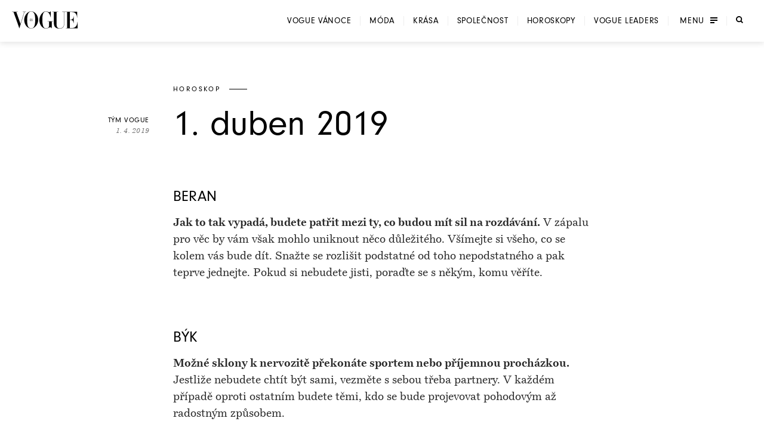

--- FILE ---
content_type: text/html; charset=utf-8
request_url: https://www.vogue.cz/clanek/horoskopy/horoskop/tym-vogue/1-duben-2019
body_size: 41208
content:
<!DOCTYPE html><html lang="cs"><head><meta charSet="utf-8"/><meta name="viewport" content="width=device-width, initial-scale=1, maximum-scale=5, user-scalable=yes"/><link rel="preload" as="image" imageSrcSet="https://assets.vogue.cz/dbe872dc-fecf-4686-83d1-3a6f09531633/V-2025-12-VOGUE_COVER_PSP_RES_1.jpg?fit=crop&amp;q=85&amp;format=avif&amp;w=32&amp;h=40 32w, https://assets.vogue.cz/dbe872dc-fecf-4686-83d1-3a6f09531633/V-2025-12-VOGUE_COVER_PSP_RES_1.jpg?fit=crop&amp;q=85&amp;format=avif&amp;w=48&amp;h=60 48w, https://assets.vogue.cz/dbe872dc-fecf-4686-83d1-3a6f09531633/V-2025-12-VOGUE_COVER_PSP_RES_1.jpg?fit=crop&amp;q=85&amp;format=avif&amp;w=64&amp;h=80 64w, https://assets.vogue.cz/dbe872dc-fecf-4686-83d1-3a6f09531633/V-2025-12-VOGUE_COVER_PSP_RES_1.jpg?fit=crop&amp;q=85&amp;format=avif&amp;w=96&amp;h=119 96w, https://assets.vogue.cz/dbe872dc-fecf-4686-83d1-3a6f09531633/V-2025-12-VOGUE_COVER_PSP_RES_1.jpg?fit=crop&amp;q=85&amp;format=avif&amp;w=128&amp;h=159 128w, https://assets.vogue.cz/dbe872dc-fecf-4686-83d1-3a6f09531633/V-2025-12-VOGUE_COVER_PSP_RES_1.jpg?fit=crop&amp;q=85&amp;format=avif&amp;w=256&amp;h=318 256w, https://assets.vogue.cz/dbe872dc-fecf-4686-83d1-3a6f09531633/V-2025-12-VOGUE_COVER_PSP_RES_1.jpg?fit=crop&amp;q=85&amp;format=avif&amp;w=384&amp;h=477 384w, https://assets.vogue.cz/dbe872dc-fecf-4686-83d1-3a6f09531633/V-2025-12-VOGUE_COVER_PSP_RES_1.jpg?fit=crop&amp;q=85&amp;format=avif&amp;w=640&amp;h=795 640w, https://assets.vogue.cz/dbe872dc-fecf-4686-83d1-3a6f09531633/V-2025-12-VOGUE_COVER_PSP_RES_1.jpg?fit=crop&amp;q=85&amp;format=avif&amp;w=750&amp;h=932 750w, https://assets.vogue.cz/dbe872dc-fecf-4686-83d1-3a6f09531633/V-2025-12-VOGUE_COVER_PSP_RES_1.jpg?fit=crop&amp;q=85&amp;format=avif&amp;w=828&amp;h=1029 828w, https://assets.vogue.cz/dbe872dc-fecf-4686-83d1-3a6f09531633/V-2025-12-VOGUE_COVER_PSP_RES_1.jpg?fit=crop&amp;q=85&amp;format=avif&amp;w=1080&amp;h=1342 1080w, https://assets.vogue.cz/dbe872dc-fecf-4686-83d1-3a6f09531633/V-2025-12-VOGUE_COVER_PSP_RES_1.jpg?fit=crop&amp;q=85&amp;format=avif&amp;w=1200&amp;h=1491 1200w, https://assets.vogue.cz/dbe872dc-fecf-4686-83d1-3a6f09531633/V-2025-12-VOGUE_COVER_PSP_RES_1.jpg?fit=crop&amp;q=85&amp;format=avif&amp;w=1920&amp;h=2385 1920w, https://assets.vogue.cz/dbe872dc-fecf-4686-83d1-3a6f09531633/V-2025-12-VOGUE_COVER_PSP_RES_1.jpg?fit=crop&amp;q=85&amp;format=avif&amp;w=2048&amp;h=2544 2048w, https://assets.vogue.cz/dbe872dc-fecf-4686-83d1-3a6f09531633/V-2025-12-VOGUE_COVER_PSP_RES_1.jpg?fit=crop&amp;q=85&amp;format=avif&amp;w=3840&amp;h=4770 3840w" imageSizes="68px"/><link rel="preload" as="image" imageSrcSet="https://assets.vogue.cz/50ae0842-a5d0-4669-9c37-343e90b7ddd4/horoskop_vogue_beran.jpg?fit=crop&amp;q=85&amp;format=avif&amp;w=640 640w, https://assets.vogue.cz/50ae0842-a5d0-4669-9c37-343e90b7ddd4/horoskop_vogue_beran.jpg?fit=crop&amp;q=85&amp;format=avif&amp;w=750 750w, https://assets.vogue.cz/50ae0842-a5d0-4669-9c37-343e90b7ddd4/horoskop_vogue_beran.jpg?fit=crop&amp;q=85&amp;format=avif&amp;w=828 828w, https://assets.vogue.cz/50ae0842-a5d0-4669-9c37-343e90b7ddd4/horoskop_vogue_beran.jpg?fit=crop&amp;q=85&amp;format=avif&amp;w=1080 1080w, https://assets.vogue.cz/50ae0842-a5d0-4669-9c37-343e90b7ddd4/horoskop_vogue_beran.jpg?fit=crop&amp;q=85&amp;format=avif&amp;w=1200 1200w, https://assets.vogue.cz/50ae0842-a5d0-4669-9c37-343e90b7ddd4/horoskop_vogue_beran.jpg?fit=crop&amp;q=85&amp;format=avif&amp;w=1920 1920w, https://assets.vogue.cz/50ae0842-a5d0-4669-9c37-343e90b7ddd4/horoskop_vogue_beran.jpg?fit=crop&amp;q=85&amp;format=avif&amp;w=2048 2048w, https://assets.vogue.cz/50ae0842-a5d0-4669-9c37-343e90b7ddd4/horoskop_vogue_beran.jpg?fit=crop&amp;q=85&amp;format=avif&amp;w=3840 3840w" imageSizes="(min-width: 700px) 700px, (min-width: 0) calc(100vw - 40px), 100vw"/><link rel="preload" as="image" imageSrcSet="https://assets.vogue.cz/747f70ce-0869-4bc6-bdc6-78ea1d0ac1a2/horoskop_vogue_byk.jpg?fit=crop&amp;q=85&amp;format=avif&amp;w=640 640w, https://assets.vogue.cz/747f70ce-0869-4bc6-bdc6-78ea1d0ac1a2/horoskop_vogue_byk.jpg?fit=crop&amp;q=85&amp;format=avif&amp;w=750 750w, https://assets.vogue.cz/747f70ce-0869-4bc6-bdc6-78ea1d0ac1a2/horoskop_vogue_byk.jpg?fit=crop&amp;q=85&amp;format=avif&amp;w=828 828w, https://assets.vogue.cz/747f70ce-0869-4bc6-bdc6-78ea1d0ac1a2/horoskop_vogue_byk.jpg?fit=crop&amp;q=85&amp;format=avif&amp;w=1080 1080w, https://assets.vogue.cz/747f70ce-0869-4bc6-bdc6-78ea1d0ac1a2/horoskop_vogue_byk.jpg?fit=crop&amp;q=85&amp;format=avif&amp;w=1200 1200w, https://assets.vogue.cz/747f70ce-0869-4bc6-bdc6-78ea1d0ac1a2/horoskop_vogue_byk.jpg?fit=crop&amp;q=85&amp;format=avif&amp;w=1920 1920w, https://assets.vogue.cz/747f70ce-0869-4bc6-bdc6-78ea1d0ac1a2/horoskop_vogue_byk.jpg?fit=crop&amp;q=85&amp;format=avif&amp;w=2048 2048w, https://assets.vogue.cz/747f70ce-0869-4bc6-bdc6-78ea1d0ac1a2/horoskop_vogue_byk.jpg?fit=crop&amp;q=85&amp;format=avif&amp;w=3840 3840w" imageSizes="(min-width: 700px) 700px, (min-width: 0) calc(100vw - 40px), 100vw"/><link rel="preload" as="image" imageSrcSet="https://assets.vogue.cz/a83b8754-7ad8-43b3-8b80-73ff53024f51/horoskop_vogue_blizenci.jpg?fit=crop&amp;q=85&amp;format=avif&amp;w=640 640w, https://assets.vogue.cz/a83b8754-7ad8-43b3-8b80-73ff53024f51/horoskop_vogue_blizenci.jpg?fit=crop&amp;q=85&amp;format=avif&amp;w=750 750w, https://assets.vogue.cz/a83b8754-7ad8-43b3-8b80-73ff53024f51/horoskop_vogue_blizenci.jpg?fit=crop&amp;q=85&amp;format=avif&amp;w=828 828w, https://assets.vogue.cz/a83b8754-7ad8-43b3-8b80-73ff53024f51/horoskop_vogue_blizenci.jpg?fit=crop&amp;q=85&amp;format=avif&amp;w=1080 1080w, https://assets.vogue.cz/a83b8754-7ad8-43b3-8b80-73ff53024f51/horoskop_vogue_blizenci.jpg?fit=crop&amp;q=85&amp;format=avif&amp;w=1200 1200w, https://assets.vogue.cz/a83b8754-7ad8-43b3-8b80-73ff53024f51/horoskop_vogue_blizenci.jpg?fit=crop&amp;q=85&amp;format=avif&amp;w=1920 1920w, https://assets.vogue.cz/a83b8754-7ad8-43b3-8b80-73ff53024f51/horoskop_vogue_blizenci.jpg?fit=crop&amp;q=85&amp;format=avif&amp;w=2048 2048w, https://assets.vogue.cz/a83b8754-7ad8-43b3-8b80-73ff53024f51/horoskop_vogue_blizenci.jpg?fit=crop&amp;q=85&amp;format=avif&amp;w=3840 3840w" imageSizes="(min-width: 700px) 700px, (min-width: 0) calc(100vw - 40px), 100vw"/><link rel="preload" as="image" imageSrcSet="https://assets.vogue.cz/b323fd3f-8af7-4f53-8dbe-00d13ace967c/horoskop_vogue_rak.jpg?fit=crop&amp;q=85&amp;format=avif&amp;w=640 640w, https://assets.vogue.cz/b323fd3f-8af7-4f53-8dbe-00d13ace967c/horoskop_vogue_rak.jpg?fit=crop&amp;q=85&amp;format=avif&amp;w=750 750w, https://assets.vogue.cz/b323fd3f-8af7-4f53-8dbe-00d13ace967c/horoskop_vogue_rak.jpg?fit=crop&amp;q=85&amp;format=avif&amp;w=828 828w, https://assets.vogue.cz/b323fd3f-8af7-4f53-8dbe-00d13ace967c/horoskop_vogue_rak.jpg?fit=crop&amp;q=85&amp;format=avif&amp;w=1080 1080w, https://assets.vogue.cz/b323fd3f-8af7-4f53-8dbe-00d13ace967c/horoskop_vogue_rak.jpg?fit=crop&amp;q=85&amp;format=avif&amp;w=1200 1200w, https://assets.vogue.cz/b323fd3f-8af7-4f53-8dbe-00d13ace967c/horoskop_vogue_rak.jpg?fit=crop&amp;q=85&amp;format=avif&amp;w=1920 1920w, https://assets.vogue.cz/b323fd3f-8af7-4f53-8dbe-00d13ace967c/horoskop_vogue_rak.jpg?fit=crop&amp;q=85&amp;format=avif&amp;w=2048 2048w, https://assets.vogue.cz/b323fd3f-8af7-4f53-8dbe-00d13ace967c/horoskop_vogue_rak.jpg?fit=crop&amp;q=85&amp;format=avif&amp;w=3840 3840w" imageSizes="(min-width: 700px) 700px, (min-width: 0) calc(100vw - 40px), 100vw"/><link rel="preload" as="image" imageSrcSet="https://assets.vogue.cz/97920043-978a-4ced-a800-7d9a7cf99b1a/horoskop_vogue_lev.jpg?fit=crop&amp;q=85&amp;format=avif&amp;w=640 640w, https://assets.vogue.cz/97920043-978a-4ced-a800-7d9a7cf99b1a/horoskop_vogue_lev.jpg?fit=crop&amp;q=85&amp;format=avif&amp;w=750 750w, https://assets.vogue.cz/97920043-978a-4ced-a800-7d9a7cf99b1a/horoskop_vogue_lev.jpg?fit=crop&amp;q=85&amp;format=avif&amp;w=828 828w, https://assets.vogue.cz/97920043-978a-4ced-a800-7d9a7cf99b1a/horoskop_vogue_lev.jpg?fit=crop&amp;q=85&amp;format=avif&amp;w=1080 1080w, https://assets.vogue.cz/97920043-978a-4ced-a800-7d9a7cf99b1a/horoskop_vogue_lev.jpg?fit=crop&amp;q=85&amp;format=avif&amp;w=1200 1200w, https://assets.vogue.cz/97920043-978a-4ced-a800-7d9a7cf99b1a/horoskop_vogue_lev.jpg?fit=crop&amp;q=85&amp;format=avif&amp;w=1920 1920w, https://assets.vogue.cz/97920043-978a-4ced-a800-7d9a7cf99b1a/horoskop_vogue_lev.jpg?fit=crop&amp;q=85&amp;format=avif&amp;w=2048 2048w, https://assets.vogue.cz/97920043-978a-4ced-a800-7d9a7cf99b1a/horoskop_vogue_lev.jpg?fit=crop&amp;q=85&amp;format=avif&amp;w=3840 3840w" imageSizes="(min-width: 700px) 700px, (min-width: 0) calc(100vw - 40px), 100vw"/><link rel="preload" as="image" imageSrcSet="https://assets.vogue.cz/2dd96fec-6cce-4b76-a65f-390ca0c0018c/horoskop_vogue_panna.jpg?fit=crop&amp;q=85&amp;format=avif&amp;w=640 640w, https://assets.vogue.cz/2dd96fec-6cce-4b76-a65f-390ca0c0018c/horoskop_vogue_panna.jpg?fit=crop&amp;q=85&amp;format=avif&amp;w=750 750w, https://assets.vogue.cz/2dd96fec-6cce-4b76-a65f-390ca0c0018c/horoskop_vogue_panna.jpg?fit=crop&amp;q=85&amp;format=avif&amp;w=828 828w, https://assets.vogue.cz/2dd96fec-6cce-4b76-a65f-390ca0c0018c/horoskop_vogue_panna.jpg?fit=crop&amp;q=85&amp;format=avif&amp;w=1080 1080w, https://assets.vogue.cz/2dd96fec-6cce-4b76-a65f-390ca0c0018c/horoskop_vogue_panna.jpg?fit=crop&amp;q=85&amp;format=avif&amp;w=1200 1200w, https://assets.vogue.cz/2dd96fec-6cce-4b76-a65f-390ca0c0018c/horoskop_vogue_panna.jpg?fit=crop&amp;q=85&amp;format=avif&amp;w=1920 1920w, https://assets.vogue.cz/2dd96fec-6cce-4b76-a65f-390ca0c0018c/horoskop_vogue_panna.jpg?fit=crop&amp;q=85&amp;format=avif&amp;w=2048 2048w, https://assets.vogue.cz/2dd96fec-6cce-4b76-a65f-390ca0c0018c/horoskop_vogue_panna.jpg?fit=crop&amp;q=85&amp;format=avif&amp;w=3840 3840w" imageSizes="(min-width: 700px) 700px, (min-width: 0) calc(100vw - 40px), 100vw"/><link rel="preload" as="image" imageSrcSet="https://assets.vogue.cz/b6daf45b-4992-43d5-b138-e5340d45540f/horoskop_vogue_vaha.jpg?fit=crop&amp;q=85&amp;format=avif&amp;w=640 640w, https://assets.vogue.cz/b6daf45b-4992-43d5-b138-e5340d45540f/horoskop_vogue_vaha.jpg?fit=crop&amp;q=85&amp;format=avif&amp;w=750 750w, https://assets.vogue.cz/b6daf45b-4992-43d5-b138-e5340d45540f/horoskop_vogue_vaha.jpg?fit=crop&amp;q=85&amp;format=avif&amp;w=828 828w, https://assets.vogue.cz/b6daf45b-4992-43d5-b138-e5340d45540f/horoskop_vogue_vaha.jpg?fit=crop&amp;q=85&amp;format=avif&amp;w=1080 1080w, https://assets.vogue.cz/b6daf45b-4992-43d5-b138-e5340d45540f/horoskop_vogue_vaha.jpg?fit=crop&amp;q=85&amp;format=avif&amp;w=1200 1200w, https://assets.vogue.cz/b6daf45b-4992-43d5-b138-e5340d45540f/horoskop_vogue_vaha.jpg?fit=crop&amp;q=85&amp;format=avif&amp;w=1920 1920w, https://assets.vogue.cz/b6daf45b-4992-43d5-b138-e5340d45540f/horoskop_vogue_vaha.jpg?fit=crop&amp;q=85&amp;format=avif&amp;w=2048 2048w, https://assets.vogue.cz/b6daf45b-4992-43d5-b138-e5340d45540f/horoskop_vogue_vaha.jpg?fit=crop&amp;q=85&amp;format=avif&amp;w=3840 3840w" imageSizes="(min-width: 700px) 700px, (min-width: 0) calc(100vw - 40px), 100vw"/><link rel="preload" as="image" imageSrcSet="https://assets.vogue.cz/3025848c-a7ff-4d41-b1ab-bba57e970ba7/horoskop_vogue_stir.jpg?fit=crop&amp;q=85&amp;format=avif&amp;w=640 640w, https://assets.vogue.cz/3025848c-a7ff-4d41-b1ab-bba57e970ba7/horoskop_vogue_stir.jpg?fit=crop&amp;q=85&amp;format=avif&amp;w=750 750w, https://assets.vogue.cz/3025848c-a7ff-4d41-b1ab-bba57e970ba7/horoskop_vogue_stir.jpg?fit=crop&amp;q=85&amp;format=avif&amp;w=828 828w, https://assets.vogue.cz/3025848c-a7ff-4d41-b1ab-bba57e970ba7/horoskop_vogue_stir.jpg?fit=crop&amp;q=85&amp;format=avif&amp;w=1080 1080w, https://assets.vogue.cz/3025848c-a7ff-4d41-b1ab-bba57e970ba7/horoskop_vogue_stir.jpg?fit=crop&amp;q=85&amp;format=avif&amp;w=1200 1200w, https://assets.vogue.cz/3025848c-a7ff-4d41-b1ab-bba57e970ba7/horoskop_vogue_stir.jpg?fit=crop&amp;q=85&amp;format=avif&amp;w=1920 1920w, https://assets.vogue.cz/3025848c-a7ff-4d41-b1ab-bba57e970ba7/horoskop_vogue_stir.jpg?fit=crop&amp;q=85&amp;format=avif&amp;w=2048 2048w, https://assets.vogue.cz/3025848c-a7ff-4d41-b1ab-bba57e970ba7/horoskop_vogue_stir.jpg?fit=crop&amp;q=85&amp;format=avif&amp;w=3840 3840w" imageSizes="(min-width: 700px) 700px, (min-width: 0) calc(100vw - 40px), 100vw"/><link rel="preload" as="image" imageSrcSet="https://assets.vogue.cz/30f7f190-c379-4235-a123-7852cba46ce4/horoskop_vogue_strelec.jpg?fit=crop&amp;q=85&amp;format=avif&amp;w=640 640w, https://assets.vogue.cz/30f7f190-c379-4235-a123-7852cba46ce4/horoskop_vogue_strelec.jpg?fit=crop&amp;q=85&amp;format=avif&amp;w=750 750w, https://assets.vogue.cz/30f7f190-c379-4235-a123-7852cba46ce4/horoskop_vogue_strelec.jpg?fit=crop&amp;q=85&amp;format=avif&amp;w=828 828w, https://assets.vogue.cz/30f7f190-c379-4235-a123-7852cba46ce4/horoskop_vogue_strelec.jpg?fit=crop&amp;q=85&amp;format=avif&amp;w=1080 1080w, https://assets.vogue.cz/30f7f190-c379-4235-a123-7852cba46ce4/horoskop_vogue_strelec.jpg?fit=crop&amp;q=85&amp;format=avif&amp;w=1200 1200w, https://assets.vogue.cz/30f7f190-c379-4235-a123-7852cba46ce4/horoskop_vogue_strelec.jpg?fit=crop&amp;q=85&amp;format=avif&amp;w=1920 1920w, https://assets.vogue.cz/30f7f190-c379-4235-a123-7852cba46ce4/horoskop_vogue_strelec.jpg?fit=crop&amp;q=85&amp;format=avif&amp;w=2048 2048w, https://assets.vogue.cz/30f7f190-c379-4235-a123-7852cba46ce4/horoskop_vogue_strelec.jpg?fit=crop&amp;q=85&amp;format=avif&amp;w=3840 3840w" imageSizes="(min-width: 700px) 700px, (min-width: 0) calc(100vw - 40px), 100vw"/><link rel="preload" as="script" fetchPriority="low" href="/_next/static/chunks/dfdab392176bed0c.js?dpl=dpl_8YsZeTUVsZaH92BJzK2fJhMUoDuq"/><script src="/_next/static/chunks/92885fbb9f2d9da7.js?dpl=dpl_8YsZeTUVsZaH92BJzK2fJhMUoDuq" async=""></script><script src="/_next/static/chunks/f149b5713594999f.js?dpl=dpl_8YsZeTUVsZaH92BJzK2fJhMUoDuq" async=""></script><script src="/_next/static/chunks/c2e3ffe170d631ee.js?dpl=dpl_8YsZeTUVsZaH92BJzK2fJhMUoDuq" async=""></script><script src="/_next/static/chunks/b431779579c7acb3.js?dpl=dpl_8YsZeTUVsZaH92BJzK2fJhMUoDuq" async=""></script><script src="/_next/static/chunks/turbopack-1c50e1ecb71d7af3.js?dpl=dpl_8YsZeTUVsZaH92BJzK2fJhMUoDuq" async=""></script><script src="/_next/static/chunks/d96012bcfc98706a.js?dpl=dpl_8YsZeTUVsZaH92BJzK2fJhMUoDuq" async=""></script><script src="/_next/static/chunks/73644d0f57497874.js?dpl=dpl_8YsZeTUVsZaH92BJzK2fJhMUoDuq" async=""></script><script src="/_next/static/chunks/010cfd00d3ba3dc1.js?dpl=dpl_8YsZeTUVsZaH92BJzK2fJhMUoDuq" async=""></script><script src="/_next/static/chunks/a80b9d54f6c0b400.js?dpl=dpl_8YsZeTUVsZaH92BJzK2fJhMUoDuq" async=""></script><script src="/_next/static/chunks/f17c2483ef871398.js?dpl=dpl_8YsZeTUVsZaH92BJzK2fJhMUoDuq" async=""></script><script src="/_next/static/chunks/1fee191042b612a6.js?dpl=dpl_8YsZeTUVsZaH92BJzK2fJhMUoDuq" async=""></script><script src="/_next/static/chunks/433fb6dac5238994.js?dpl=dpl_8YsZeTUVsZaH92BJzK2fJhMUoDuq" async=""></script><script src="/_next/static/chunks/d80a4c462516ef4f.js?dpl=dpl_8YsZeTUVsZaH92BJzK2fJhMUoDuq" async=""></script><script src="/_next/static/chunks/cbbf5758fe0081d1.js?dpl=dpl_8YsZeTUVsZaH92BJzK2fJhMUoDuq" async=""></script><script src="/_next/static/chunks/e6801bf2c9ddf4bc.js?dpl=dpl_8YsZeTUVsZaH92BJzK2fJhMUoDuq" async=""></script><script src="/_next/static/chunks/d5ae486c77bccad5.js?dpl=dpl_8YsZeTUVsZaH92BJzK2fJhMUoDuq" async=""></script><script src="/_next/static/chunks/115b7f377138cdde.js?dpl=dpl_8YsZeTUVsZaH92BJzK2fJhMUoDuq" async=""></script><script src="/_next/static/chunks/62fce26ce5cb934e.js?dpl=dpl_8YsZeTUVsZaH92BJzK2fJhMUoDuq" async=""></script><script src="/_next/static/chunks/cb0ea9e957a305f5.js?dpl=dpl_8YsZeTUVsZaH92BJzK2fJhMUoDuq" async=""></script><script src="/_next/static/chunks/e42e1257a31bca91.js?dpl=dpl_8YsZeTUVsZaH92BJzK2fJhMUoDuq" async=""></script><script src="/_next/static/chunks/2364d8dd46ef7f12.js?dpl=dpl_8YsZeTUVsZaH92BJzK2fJhMUoDuq" async=""></script><script src="/_next/static/chunks/2f98fb897d55b918.js?dpl=dpl_8YsZeTUVsZaH92BJzK2fJhMUoDuq" async=""></script><script src="/_next/static/chunks/90b97a8f2ca0aac5.js?dpl=dpl_8YsZeTUVsZaH92BJzK2fJhMUoDuq" async=""></script><script src="/_next/static/chunks/8f206207e3a7b173.js?dpl=dpl_8YsZeTUVsZaH92BJzK2fJhMUoDuq" async=""></script><script src="/_next/static/chunks/0ae247c1c2fbd0db.js?dpl=dpl_8YsZeTUVsZaH92BJzK2fJhMUoDuq" async=""></script><script src="/_next/static/chunks/0b359949da642873.js?dpl=dpl_8YsZeTUVsZaH92BJzK2fJhMUoDuq" async=""></script><script src="/_next/static/chunks/f80682a5d1fc3723.js?dpl=dpl_8YsZeTUVsZaH92BJzK2fJhMUoDuq" async=""></script><script src="/_next/static/chunks/bfa44498b8f9c7b0.js?dpl=dpl_8YsZeTUVsZaH92BJzK2fJhMUoDuq" async=""></script><script src="/_next/static/chunks/bd12e70e6ccf8385.js?dpl=dpl_8YsZeTUVsZaH92BJzK2fJhMUoDuq" async=""></script><script src="/_next/static/chunks/96c482500ed63ac2.js?dpl=dpl_8YsZeTUVsZaH92BJzK2fJhMUoDuq" async=""></script><script src="/_next/static/chunks/f4f1937c82c67dbc.js?dpl=dpl_8YsZeTUVsZaH92BJzK2fJhMUoDuq" async=""></script><link rel="preload" href="https://use.typekit.net/xwh2jok.css" as="style"/><link rel="preload" href="/_next/static/chunks/7e41f2985069d9bd.js?dpl=dpl_8YsZeTUVsZaH92BJzK2fJhMUoDuq" as="script" fetchPriority="low"/><link rel="preload" as="image" imageSrcSet="https://assets.vogue.cz/f94fc85c-7a67-4e62-99a7-e741a4520c1b/horoskopy_vogue_kozoroh.jpg?fit=crop&amp;q=85&amp;format=avif&amp;w=640 640w, https://assets.vogue.cz/f94fc85c-7a67-4e62-99a7-e741a4520c1b/horoskopy_vogue_kozoroh.jpg?fit=crop&amp;q=85&amp;format=avif&amp;w=750 750w, https://assets.vogue.cz/f94fc85c-7a67-4e62-99a7-e741a4520c1b/horoskopy_vogue_kozoroh.jpg?fit=crop&amp;q=85&amp;format=avif&amp;w=828 828w, https://assets.vogue.cz/f94fc85c-7a67-4e62-99a7-e741a4520c1b/horoskopy_vogue_kozoroh.jpg?fit=crop&amp;q=85&amp;format=avif&amp;w=1080 1080w, https://assets.vogue.cz/f94fc85c-7a67-4e62-99a7-e741a4520c1b/horoskopy_vogue_kozoroh.jpg?fit=crop&amp;q=85&amp;format=avif&amp;w=1200 1200w, https://assets.vogue.cz/f94fc85c-7a67-4e62-99a7-e741a4520c1b/horoskopy_vogue_kozoroh.jpg?fit=crop&amp;q=85&amp;format=avif&amp;w=1920 1920w, https://assets.vogue.cz/f94fc85c-7a67-4e62-99a7-e741a4520c1b/horoskopy_vogue_kozoroh.jpg?fit=crop&amp;q=85&amp;format=avif&amp;w=2048 2048w, https://assets.vogue.cz/f94fc85c-7a67-4e62-99a7-e741a4520c1b/horoskopy_vogue_kozoroh.jpg?fit=crop&amp;q=85&amp;format=avif&amp;w=3840 3840w" imageSizes="(min-width: 700px) 700px, (min-width: 0) calc(100vw - 40px), 100vw"/><link rel="preload" as="image" imageSrcSet="https://assets.vogue.cz/bc51e835-63bd-4f4b-9be2-ede7498397e8/horoskop_vogue_vodnar.jpg?fit=crop&amp;q=85&amp;format=avif&amp;w=640 640w, https://assets.vogue.cz/bc51e835-63bd-4f4b-9be2-ede7498397e8/horoskop_vogue_vodnar.jpg?fit=crop&amp;q=85&amp;format=avif&amp;w=750 750w, https://assets.vogue.cz/bc51e835-63bd-4f4b-9be2-ede7498397e8/horoskop_vogue_vodnar.jpg?fit=crop&amp;q=85&amp;format=avif&amp;w=828 828w, https://assets.vogue.cz/bc51e835-63bd-4f4b-9be2-ede7498397e8/horoskop_vogue_vodnar.jpg?fit=crop&amp;q=85&amp;format=avif&amp;w=1080 1080w, https://assets.vogue.cz/bc51e835-63bd-4f4b-9be2-ede7498397e8/horoskop_vogue_vodnar.jpg?fit=crop&amp;q=85&amp;format=avif&amp;w=1200 1200w, https://assets.vogue.cz/bc51e835-63bd-4f4b-9be2-ede7498397e8/horoskop_vogue_vodnar.jpg?fit=crop&amp;q=85&amp;format=avif&amp;w=1920 1920w, https://assets.vogue.cz/bc51e835-63bd-4f4b-9be2-ede7498397e8/horoskop_vogue_vodnar.jpg?fit=crop&amp;q=85&amp;format=avif&amp;w=2048 2048w, https://assets.vogue.cz/bc51e835-63bd-4f4b-9be2-ede7498397e8/horoskop_vogue_vodnar.jpg?fit=crop&amp;q=85&amp;format=avif&amp;w=3840 3840w" imageSizes="(min-width: 700px) 700px, (min-width: 0) calc(100vw - 40px), 100vw"/><link rel="preload" as="image" imageSrcSet="https://assets.vogue.cz/482a7a3f-640b-4336-9a9f-2aadcdc7a1be/horoskop_vogue_ryby.jpg?fit=crop&amp;q=85&amp;format=avif&amp;w=640 640w, https://assets.vogue.cz/482a7a3f-640b-4336-9a9f-2aadcdc7a1be/horoskop_vogue_ryby.jpg?fit=crop&amp;q=85&amp;format=avif&amp;w=750 750w, https://assets.vogue.cz/482a7a3f-640b-4336-9a9f-2aadcdc7a1be/horoskop_vogue_ryby.jpg?fit=crop&amp;q=85&amp;format=avif&amp;w=828 828w, https://assets.vogue.cz/482a7a3f-640b-4336-9a9f-2aadcdc7a1be/horoskop_vogue_ryby.jpg?fit=crop&amp;q=85&amp;format=avif&amp;w=1080 1080w, https://assets.vogue.cz/482a7a3f-640b-4336-9a9f-2aadcdc7a1be/horoskop_vogue_ryby.jpg?fit=crop&amp;q=85&amp;format=avif&amp;w=1200 1200w, https://assets.vogue.cz/482a7a3f-640b-4336-9a9f-2aadcdc7a1be/horoskop_vogue_ryby.jpg?fit=crop&amp;q=85&amp;format=avif&amp;w=1920 1920w, https://assets.vogue.cz/482a7a3f-640b-4336-9a9f-2aadcdc7a1be/horoskop_vogue_ryby.jpg?fit=crop&amp;q=85&amp;format=avif&amp;w=2048 2048w, https://assets.vogue.cz/482a7a3f-640b-4336-9a9f-2aadcdc7a1be/horoskop_vogue_ryby.jpg?fit=crop&amp;q=85&amp;format=avif&amp;w=3840 3840w" imageSizes="(min-width: 700px) 700px, (min-width: 0) calc(100vw - 40px), 100vw"/><meta name="theme-color" content="white"/><link rel="dns-prefetch" href="https://assets.vogue.cz"/><link rel="dns-prefetch" href="https://consent.cookiebot.com"/><link rel="preconnect" href="https://use.typekit.net" crossorigin=""/><link rel="preconnect" href="https://p.typekit.net" crossorigin=""/><title>1. duben 2019 | Vogue CS</title><meta name="description" content="Nejrespektovanější módní časopis už i v Česku a na Slovensku."/><meta name="application-name" content="Vogue CS"/><meta name="author" content="Vogue CS"/><meta name="generator" content="Vogue CS"/><meta name="robots" content="index, follow"/><meta name="title" content="1. duben 2019"/><meta name="apple-mobile-web-app-capable" content="yes"/><meta name="apple-mobile-web-app-status-bar-style" content="default"/><meta name="format-detection" content="telephone=no"/><meta name="mobile-web-app-capable" content="yes"/><meta name="dcterms.rightsHolder" content="(c) 2025 V24 Media s.r.o. https://www.v24media.cz"/><meta name="article:published_time" content="1554076800"/><meta property="fb:app_id" content="371661804038509"/><meta name="mobile-web-app-capable" content="yes"/><meta name="apple-mobile-web-app-title" content="Vogue CS"/><meta name="apple-mobile-web-app-status-bar-style" content="default"/><meta property="og:title" content="1. duben 2019"/><meta property="og:description" content="Nejrespektovanější módní časopis už i v Česku a na Slovensku."/><meta property="og:url" content="https://www.vogue.cz/clanek/horoskopy/horoskop/tym-vogue/1-duben-2019"/><meta property="og:site_name" content="Vogue CS"/><meta property="og:locale" content="cs"/><meta property="og:image" content="https://assets.vogue.cz/ff3e0669-c3c1-4d10-95cb-191c199b53f8/HOROSKOP2.jpg"/><meta property="og:image:width" content="1300"/><meta property="og:image:height" content="740"/><meta property="og:image:alt" content="1. duben 2019"/><meta property="og:type" content="article"/><meta name="twitter:card" content="summary_large_image"/><meta name="twitter:title" content="1. duben 2019"/><meta name="twitter:description" content="Nejrespektovanější módní časopis už i v Česku a na Slovensku."/><meta name="twitter:image" content="https://assets.vogue.cz/ff3e0669-c3c1-4d10-95cb-191c199b53f8/HOROSKOP2.jpg"/><meta name="twitter:image:alt" content="1. duben 2019"/><link rel="icon" href="/favicon.ico?favicon.c761c6ed.ico" sizes="48x48" type="image/x-icon"/><link rel="stylesheet" href="https://use.typekit.net/xwh2jok.css"/><script id="Cookiebot" src="https://consent.cookiebot.com/uc.js" data-culture="cs" data-cbid="9e402935-b0f6-4a91-bd8a-6aebdecd5cbe" data-framework="IAB" data-blockingmode="auto" type="text/javascript" defer=""></script><script src="/_next/static/chunks/a6dad97d9634a72d.js?dpl=dpl_8YsZeTUVsZaH92BJzK2fJhMUoDuq" noModule=""></script><style data-styled="" data-styled-version="6.1.19">.bfStmI{text-align:center;font-family:neuzeit-grotesk,Arial,sans-serif;font-size:0.7500000rem;text-transform:uppercase;text-decoration:none;display:inline-block;position:relative;color:#000;padding:11px 22px;display:flex;align-items:center;justify-content:center;flex-shrink:0;width:auto;transition:color 250ms cubic-bezier(0.215, 0.61, 0.355, 1);cursor:pointer;letter-spacing:0.1em;border:solid #000;border-width:1px 3px;font-size:0.7500000rem;padding:9px 30px;letter-spacing:0.075em;}/*!sc*/
.bfStmI span{position:relative;z-index:1;pointer-events:none;}/*!sc*/
.bfStmI>svg{stroke:#000;width:14px;height:11px;margin-left:8px;transition:transform 0.5s ease;}/*!sc*/
.bfStmI:hover>svg{transform:translateX(4px);}/*!sc*/
.bfStmI:before{width:0;height:100%;position:absolute;left:0;top:0;background:#000;transition:width 250ms cubic-bezier(0.215, 0.61, 0.355, 1);content:'';}/*!sc*/
.bfStmI:hover{color:#fff;}/*!sc*/
.bfStmI:hover:before{width:100%;}/*!sc*/
data-styled.g1[id="Button__LinkButton-sc-5fb50771-0"]{content:"bfStmI,"}/*!sc*/
.hikmyj{text-align:center;font-family:neuzeit-grotesk,Arial,sans-serif;font-size:1.000000rem;text-transform:uppercase;text-decoration:none;display:inline-block;position:relative;color:#000;padding:11px 22px;display:flex;align-items:center;justify-content:center;flex-shrink:0;width:auto;transition:color 250ms cubic-bezier(0.215, 0.61, 0.355, 1);cursor:pointer;letter-spacing:0.1em;border:solid #000;border-width:1px 3px;font-size:0.7500000rem;padding:9px 30px;letter-spacing:0.075em;}/*!sc*/
.hikmyj span{position:relative;z-index:1;pointer-events:none;}/*!sc*/
.hikmyj>svg{stroke:#000;width:14px;height:11px;margin-left:8px;transition:transform 0.5s ease;}/*!sc*/
.hikmyj:hover>svg{transform:translateX(4px);}/*!sc*/
.hikmyj:before{width:0;height:100%;position:absolute;left:0;top:0;background:#000;transition:width 250ms cubic-bezier(0.215, 0.61, 0.355, 1);content:'';}/*!sc*/
.hikmyj:hover{color:#fff;}/*!sc*/
.hikmyj:hover:before{width:100%;}/*!sc*/
data-styled.g2[id="Button__AnchorLinkButton-sc-5fb50771-1"]{content:"hikmyj,"}/*!sc*/
.ljbKVP{text-align:center;font-family:neuzeit-grotesk,Arial,sans-serif;font-size:0.7500000rem;text-transform:uppercase;text-decoration:none;display:inline-block;position:relative;color:#000;padding:11px 22px;display:flex;align-items:center;justify-content:center;flex-shrink:0;width:100%;transition:color 250ms cubic-bezier(0.215, 0.61, 0.355, 1);cursor:pointer;letter-spacing:0.1em;border:solid #000;border-width:1px 3px;font-size:0.7500000rem;padding:9px 30px;letter-spacing:0.075em;}/*!sc*/
.ljbKVP span{position:relative;z-index:1;pointer-events:none;}/*!sc*/
.ljbKVP>svg{stroke:#000;width:14px;height:11px;margin-left:8px;transition:transform 0.5s ease;}/*!sc*/
.ljbKVP:hover>svg{transform:translateX(4px);}/*!sc*/
.ljbKVP:before{width:0;height:100%;position:absolute;left:0;top:0;background:#000;transition:width 250ms cubic-bezier(0.215, 0.61, 0.355, 1);content:'';}/*!sc*/
.ljbKVP:hover{color:#fff;}/*!sc*/
.ljbKVP:hover:before{width:100%;}/*!sc*/
.lmnpJc{text-align:center;font-family:neuzeit-grotesk,Arial,sans-serif;font-size:0.7500000rem;text-transform:uppercase;text-decoration:none;display:inline-block;position:relative;color:#000;padding:11px 22px;display:flex;align-items:center;justify-content:center;flex-shrink:0;width:auto;transition:color 250ms cubic-bezier(0.215, 0.61, 0.355, 1);cursor:pointer;letter-spacing:0.1em;border:solid #000;border-width:1px 3px;font-size:0.7500000rem;padding:9px 30px;letter-spacing:0.075em;}/*!sc*/
.lmnpJc span{position:relative;z-index:1;pointer-events:none;}/*!sc*/
.lmnpJc>svg{stroke:#000;width:14px;height:11px;margin-left:8px;transition:transform 0.5s ease;}/*!sc*/
.lmnpJc:hover>svg{transform:translateX(4px);}/*!sc*/
.lmnpJc:before{width:0;height:100%;position:absolute;left:0;top:0;background:#000;transition:width 250ms cubic-bezier(0.215, 0.61, 0.355, 1);content:'';}/*!sc*/
.lmnpJc:hover{color:#fff;}/*!sc*/
.lmnpJc:hover:before{width:100%;}/*!sc*/
data-styled.g4[id="Button__ButtonComponent-sc-5fb50771-3"]{content:"ljbKVP,lmnpJc,"}/*!sc*/
.bePFfR{font-size:0.8750000rem;font-family:bressay,Arial,sans-serif;text-align:center;color:inherit;font-style:italic;margin:0 0 20px;line-height:1.5;}/*!sc*/
.bePFfR:last-child{margin-bottom:0;}/*!sc*/
@media (min-width: 768px){.bePFfR{font-size:1.000000rem;}}/*!sc*/
.eYGzpp{font-size:0.8750000rem;font-family:bressay,Arial,sans-serif;text-align:inherit;color:inherit;font-style:italic;margin:0;line-height:1.5;}/*!sc*/
.eYGzpp:last-child{margin-bottom:0;}/*!sc*/
@media (min-width: 768px){.eYGzpp{font-size:1.000000rem;}}/*!sc*/
.iTtsHZ{font-size:1.000000rem;font-family:neuzeit-grotesk,Arial,sans-serif;text-align:inherit;color:inherit;font-style:normal;margin:0 0 20px;line-height:1.5;}/*!sc*/
.iTtsHZ:last-child{margin-bottom:0;}/*!sc*/
@media (min-width: 768px){.iTtsHZ{font-size:1.187500rem;}}/*!sc*/
.SAFjn{font-size:0.8750000rem;font-family:bressay,Arial,sans-serif;text-align:inherit;color:inherit;font-style:italic;margin:0 0 20px;line-height:1.5;}/*!sc*/
.SAFjn:last-child{margin-bottom:0;}/*!sc*/
@media (min-width: 768px){.SAFjn{font-size:1.000000rem;}}/*!sc*/
.dQPXue{font-size:1.000000rem;font-family:bressay,Arial,sans-serif;text-align:inherit;color:#282828;font-style:normal;margin:0 0 20px;line-height:1.5;}/*!sc*/
.dQPXue:last-child{margin-bottom:0;}/*!sc*/
@media (min-width: 768px){.dQPXue{font-size:1.187500rem;}}/*!sc*/
data-styled.g5[id="PlainText__Paragraph-sc-8142535e-0"]{content:"bePFfR,eYGzpp,iTtsHZ,SAFjn,dQPXue,"}/*!sc*/
.hJJYQn{font-size:0.8750000rem;font-family:bressay,Arial,sans-serif;letter-spacing:0.05em;line-height:1.5;text-transform:uppercase;text-align:center;}/*!sc*/
data-styled.g6[id="Subheader__Text-sc-e1ad32f7-0"]{content:"hJJYQn,"}/*!sc*/
.fmyziH{font-size:1.875000rem;font-family:bressay,Arial,sans-serif;font-weight:bold;margin:15px 0;text-transform:uppercase;letter-spacing:0.05em;text-align:center;}/*!sc*/
@media (min-width: 480px){.fmyziH{font-size:2.500000rem;}}/*!sc*/
@media (min-width: 600px){.fmyziH{text-align:left;position:relative;}.fmyziH:before,.fmyziH:after{content:'';position:absolute;width:60px;height:1px;background:#000;top:50%;transform:translateY(-50%);}.fmyziH:before{transform:translateX(-100%);left:-40px;}.fmyziH:after{transform:translateX(100%);right:-40px;}}/*!sc*/
data-styled.g7[id="HeadlineSecondary__Headline-sc-87eea00c-0"]{content:"fmyziH,"}/*!sc*/
.skip-link{position:absolute;top:-40px;left:0;background:#000;color:#fff;padding:8px 16px;text-decoration:none;z-index:100;border-radius:0 0 4px 0;}/*!sc*/
.skip-link:focus{top:0;outline:2px solid #fff;outline-offset:6px;}/*!sc*/
.wrapper{position:relative;}/*!sc*/
html,body,div,span,applet,object,iframe,h1,h2,h3,h4,h5,h6,p,blockquote,pre,a,abbr,acronym,address,big,cite,code,del,dfn,em,img,ins,kbd,q,s,samp,small,strike,strong,sub,sup,tt,var,b,u,i,center,dl,dt,dd,ol,ul,li,fieldset,form,label,legend,table,caption,tbody,tfoot,thead,tr,th,td,article,aside,canvas,details,embed,figure,figcaption,footer,header,hgroup,main,menu,nav,output,ruby,section,summary,time,mark,audio,video{margin:0;padding:0;border:0;font-size:100%;font:inherit;vertical-align:baseline;}/*!sc*/
article,aside,details,figcaption,figure,footer,header,hgroup,main,menu,nav,section{display:block;}/*!sc*/
*[hidden]{display:none;}/*!sc*/
body{line-height:1;}/*!sc*/
ol,ul{list-style:none;}/*!sc*/
blockquote,q{quotes:none;}/*!sc*/
blockquote:before,blockquote:after,q:before,q:after{content:'';content:none;}/*!sc*/
table{border-collapse:collapse;border-spacing:0;}/*!sc*/
input[type=text]{-webkit-appearance:none;-moz-appearance:none;appearance:none;}/*!sc*/
input{outline:none;border:0;border-radius:0;box-shadow:none;}/*!sc*/
*,*:before,*:after{box-sizing:border-box;}/*!sc*/
*{margin:0;padding:0;}/*!sc*/
@-ms-viewport{width:device-width;}/*!sc*/
body{min-height:100svh;font-size:1.000000rem;font-family:neuzeit-grotesk,Arial,sans-serif;color:#000;-webkit-font-smoothing:antialiased;-moz-osx-font-smoothing:grayscale;}/*!sc*/
#__next{min-height:100svh;overflow:hidden;}/*!sc*/
.wrapper{display:flex;flex-direction:column;width:100%;min-height:100svh;justify-content:space-between;overflow:hidden;}/*!sc*/
strong{font-weight:700;}/*!sc*/
button{border:0;background:transparent;cursor:pointer;}/*!sc*/
button:focus-visible,a:focus-visible,select:focus-visible,textarea:focus-visible{outline:2px solid #000;outline-offset:6px;}/*!sc*/
input:focus-visible{outline:none;}/*!sc*/
button:focus:not(:focus-visible){outline:none;}/*!sc*/
a{color:inherit;}/*!sc*/
em{font-style:italic;}/*!sc*/
.video-js{width:100%;height:0;padding-bottom:56.25%;font-family:neuzeit-grotesk,Arial,sans-serif;}/*!sc*/
.video-js.video-gif-portrait{padding-bottom:126.31578947%;}/*!sc*/
.video-js .vjs-control{width:3em;}/*!sc*/
.video-js .vjs-progress-control{width:100%;}/*!sc*/
.video-js .vjs-menu-item{font-family:neuzeit-grotesk,Arial,sans-serif;}/*!sc*/
.video-js .vjs-slider,.video-js .vjs-load-progress{background-color:transparent;}/*!sc*/
.video-js .vjs-load-progress div,.video-js .vjs-volume-bar{background:rgba(255, 255, 255, .15);}/*!sc*/
.video-js .vjs-progress-control{height:4px!important;top:-4px!important;transition:all 100ms cubic-bezier(0.215, 0.61, 0.355, 1);}/*!sc*/
.video-js .vjs-progress-control:hover{height:6px!important;top:-6px!important;}/*!sc*/
.video-js .vjs-play-progress,.video-js .vjs-volume-level{background-color:#fff;}/*!sc*/
.video-js .vjs-time-control{padding-right:0;}/*!sc*/
.video-js .vjs-menu-button-popup .vjs-menu .vjs-menu-content{max-height:none;}/*!sc*/
.video-js .vjs-menu-item{outline:none;}/*!sc*/
.video-js .vjs-big-play-button{width:82px;height:82px;margin:0;transform:translate(-50%, -50%);}/*!sc*/
.video-js .vjs-big-play-button:before{position:absolute;content:'';left:-13px;top:-13px;width:calc(100% + 26px);height:calc(100% + 26px);border-radius:50%;border:1px solid #fff;}/*!sc*/
@media (min-width: 768px){.video-js .vjs-big-play-button{width:108px;height:108px;}.video-js .vjs-big-play-button:before{left:-18px;top:-18px;width:calc(100% + 36px);height:calc(100% + 36px);}}/*!sc*/
.video-js .vjs-big-play-button .vjs-icon-placeholder{width:18px;height:22px;position:absolute;top:50%;left:50%;transform:translate(-40%, -50%);}/*!sc*/
.video-js .vjs-big-play-button .vjs-icon-placeholder:after,.video-js .vjs-big-play-button .vjs-icon-placeholder:before{content:"";position:absolute;width:0;height:0;}/*!sc*/
.video-js .vjs-big-play-button .vjs-icon-placeholder:after{top:0;left:0;border-top:11px solid transparent;border-bottom:11px solid transparent;border-left:18px solid #fff;}/*!sc*/
.video-js .vjs-big-play-button .vjs-icon-placeholder:before{top:4px;left:2px;border-top:7px solid transparent;border-bottom:7px solid transparent;border-left:12px solid #000;z-index:1;}/*!sc*/
@media (min-width: 768px){.video-js .vjs-big-play-button .vjs-icon-placeholder{width:35px;height:44px;}.video-js .vjs-big-play-button .vjs-icon-placeholder:after{border-top:22px solid transparent;border-bottom:22px solid transparent;border-left:35px solid #fff;}.video-js .vjs-big-play-button .vjs-icon-placeholder:before{border-top:18px solid transparent;border-bottom:18px solid transparent;border-left:30px solid #000;}}/*!sc*/
.videoAdUiPreSkipTextOnly{font-family:neuzeit-grotesk,Arial,sans-serif;color:#fff;}/*!sc*/
.hide-overlay .vjs-overlay{display:none;}/*!sc*/
.ad_countdown{padding:5px 10px;background:#000;}/*!sc*/
.is-overflow-hidden-fixed{height:100%;overflow:hidden;width:100%;position:fixed;}/*!sc*/
.is-overflow-hidden{overflow:hidden;}/*!sc*/
h1,h2,h3,h4{font-weight:normal;}/*!sc*/
a{color:inherit;text-decoration:none;display:inline-block;position:relative;}/*!sc*/
img{max-width:100%;}/*!sc*/
img,picture,svg{display:block;}/*!sc*/
ul{padding:0;}/*!sc*/
li{list-style:none;}/*!sc*/
button{color:currentColor;}/*!sc*/
.text--center{text-align:center;}/*!sc*/
#nprogress{pointer-events:none;}/*!sc*/
#nprogress .bar{background:#000;position:fixed;z-index:99;top:0;left:0;width:100%;height:2px;}/*!sc*/
#nprogress .peg{display:block;position:absolute;right:0px;width:100px;height:100%;opacity:1.0;transform:rotate(3deg) translate(0px, -4px);}/*!sc*/
.react-add-to-calendar__wrapper{width:100%;height:100%;}/*!sc*/
.react-add-to-calendar__button{display:flex;width:100%;height:100%;justify-content:center;align-content:center;padding:22px;text-transform:uppercase;border:0 solid #fff;border-width:1px 3px;font-size:0.8750000rem;letter-spacing:0.1em;cursor:pointer;white-space:nowrap;}/*!sc*/
@media (min-width: 768px){.react-add-to-calendar__button{padding:12px 15px;}}/*!sc*/
.react-add-to-calendar{position:relative;}/*!sc*/
.react-add-to-calendar__button span{display:flex;flex-direction:row;align-items:center;}/*!sc*/
.react-add-to-calendar__button .fa-plus-icon{display:block;width:12px;height:12px;margin-right:14px;background:url('/svg/ico-plus-white.svg');background-size:cover;}/*!sc*/
.react-add-to-calendar__button--light,.react-add-to-calendar__button:hover{color:#000;background:#fff;}/*!sc*/
.react-add-to-calendar__button--light .fa-plus-icon,.react-add-to-calendar__button:hover .fa-plus-icon{background:url('/svg/ico-plus-black.svg');background-size:cover;}/*!sc*/
.react-add-to-calendar__dropdown{min-width:100%;position:absolute;top:100%;z-index:1;color:#000;background:#fff;border:1px solid rgba(0, 0, 0, .15);border-top:0;}/*!sc*/
.react-add-to-calendar__dropdown a{padding:15px 0;}/*!sc*/
.react-add-to-calendar__dropdown a:hover{text-decoration:underline;}/*!sc*/
.cropper-container{font-size:0;line-height:0;position:relative;-webkit-user-select:none;-moz-user-select:none;-ms-user-select:none;user-select:none;direction:ltr;-ms-touch-action:none;touch-action:none;}/*!sc*/
.cropper-container img{display:block;min-width:0!important;max-width:none!important;min-height:0!important;max-height:none!important;width:100%;height:100%;image-orientation:0deg;}/*!sc*/
.cropper-wrap-box,.cropper-canvas,.cropper-drag-box,.cropper-crop-box,.cropper-modal{position:absolute;top:0;right:0;bottom:0;left:0;}/*!sc*/
.cropper-wrap-box{overflow:hidden;}/*!sc*/
.cropper-drag-box{opacity:0;background-color:#fff;}/*!sc*/
.cropper-modal{opacity:1;}/*!sc*/
.cropper-view-box{display:block;overflow:hidden;width:100%;height:100%;}/*!sc*/
.cropper-dashed{position:absolute;display:block;opacity:.5;border:0 dashed #eee;}/*!sc*/
.cropper-dashed.dashed-h{top:33.33333%;left:0;width:100%;height:33.33333%;border-top-width:1px;border-bottom-width:1px;}/*!sc*/
.cropper-dashed.dashed-v{top:0;left:33.33333%;width:33.33333%;height:100%;}/*!sc*/
.cropper-center{position:absolute;top:50%;left:50%;display:block;width:0;height:0;opacity:.75;}/*!sc*/
.cropper-center:before,.cropper-center:after{position:absolute;display:block;content:' ';background-color:#eee;}/*!sc*/
.cropper-center:before{top:0;left:-3px;width:7px;height:1px;}/*!sc*/
.cropper-center:after{top:-3px;left:0;width:1px;height:7px;}/*!sc*/
.cropper-face,.cropper-line,.cropper-point{position:absolute;display:block;width:100%;height:100%;opacity:.1;}/*!sc*/
.cropper-face{top:0;left:0;background-color:#fff;}/*!sc*/
.cropper-line{background-color:#39f;}/*!sc*/
.cropper-line.line-e{top:0;right:-3px;width:5px;cursor:e-resize;}/*!sc*/
.cropper-line.line-n{top:-3px;left:0;height:5px;cursor:n-resize;}/*!sc*/
.cropper-line.line-w{top:0;left:-3px;width:5px;cursor:w-resize;}/*!sc*/
.cropper-line.line-s{bottom:-3px;left:0;height:5px;cursor:s-resize;}/*!sc*/
.cropper-point{width:5px;height:5px;opacity:.75;background-color:#39f;}/*!sc*/
.cropper-point.point-e{top:50%;right:-3px;margin-top:-3px;cursor:e-resize;}/*!sc*/
.cropper-point.point-n{top:-3px;left:50%;margin-left:-3px;cursor:n-resize;}/*!sc*/
.cropper-point.point-w{top:50%;left:-3px;margin-top:-3px;cursor:w-resize;}/*!sc*/
.cropper-point.point-s{bottom:-3px;left:50%;margin-left:-3px;cursor:s-resize;}/*!sc*/
.cropper-point.point-ne{top:-3px;right:-3px;cursor:ne-resize;}/*!sc*/
.cropper-point.point-nw{top:-3px;left:-3px;cursor:nw-resize;}/*!sc*/
.cropper-point.point-sw{bottom:-3px;left:-3px;cursor:sw-resize;}/*!sc*/
.cropper-point.point-se{right:-3px;bottom:-3px;width:20px;height:20px;cursor:se-resize;opacity:1;}/*!sc*/
@media (min-width: 768px){.cropper-point.point-se{width:15px;height:15px;}}/*!sc*/
@media (min-width: 992px){.cropper-point.point-se{width:10px;height:10px;}}/*!sc*/
@media (min-width: 1200px){.cropper-point.point-se{width:5px;height:5px;opacity:.75;}}/*!sc*/
.cropper-point.point-se:before{position:absolute;right:-50%;bottom:-50%;display:block;width:200%;height:200%;content:' ';opacity:0;background-color:#39f;}/*!sc*/
.cropper-invisible{opacity:0;}/*!sc*/
.cropper-bg{background-image:url('[data-uri]');}/*!sc*/
.cropper-hide{position:absolute;display:block;width:0;height:0;}/*!sc*/
.cropper-hidden{display:none!important;}/*!sc*/
.cropper-move{cursor:move;}/*!sc*/
.cropper-crop{cursor:crosshair;}/*!sc*/
.cropper-disabled .cropper-drag-box,.cropper-disabled .cropper-face,.cropper-disabled .cropper-line,.cropper-disabled .cropper-point{cursor:not-allowed;}/*!sc*/
.draggable{padding-top:0!important;}/*!sc*/
.instagram-media{width:1px!important;margin:0!important;min-width:100%!important;}/*!sc*/
.scrollbar-horizontal,.scrollbar-vertical{background:rgba(255, 255, 255, .15);z-index:10;}/*!sc*/
.scrollbar-horizontal div,.scrollbar-vertical div{background-color:#fff!important;}/*!sc*/
.scrollbar-horizontal{left:0;height:4px!important;bottom:0;width:100%;}/*!sc*/
.scrollbar-vertical{right:0;height:100%;top:0;width:4px!important;}/*!sc*/
.scrollbar-horizontal.black,.scrollbar-vertical.black{background:rgba(0, 0, 0, .15);}/*!sc*/
.scrollbar-horizontal.black div,.scrollbar-vertical.black div{background-color:#000!important;}/*!sc*/
.youtube-video{width:100%;height:100%;}/*!sc*/
#cookiefirst-policy-page p,#cookiefirst-policy-page h2,#cookiefirst-policy-page h3{font-size:1.1875rem;font-family:bressay,Arial,sans-serif;text-align:inherit;color:rgb(40, 40, 40);font-style:normal;margin:0 0 20px;line-height:1.5;}/*!sc*/
#cookiefirst-policy-page h2,#cookiefirst-policy-page h3{font-weight:700;}/*!sc*/
#cookiefirst-policy-page h2{font-size:1.25rem;}/*!sc*/
#cookiefirst-policy-page button{border:solid 1px #000;padding:0.5rem 1rem;font-size:1.1875rem;font-family:bressay,Arial,sans-serif;margin-right:1rem;text-transform:uppercase;text-decoration:none;}/*!sc*/
#cookiefirst-policy-page button:hover{background:#000;color:#fff;}/*!sc*/
a#CybotCookiebotDialogPoweredbyCybot,div#CybotCookiebotDialogPoweredByText{display:none;}/*!sc*/
#CybotCookiebotDialog,#CybotCookiebotDialogBodyContentTitle,#CybotCookiebotDialogDetailBodyContentCookieContainerHeader,.CybotCookiebotDialogDetailBodyContentCookieContainerButton,.CybotCookiebotDialogDetailBodyContentIABv2Tab{font-family:bressay,Arial,sans-serif!important;}/*!sc*/
#CybotCookiebotDialogBodyContentText,#CybotCookiebotDialogDetailBodyContentTextAbout,.CybotCookiebotDialogDetailBodyContentCookieTypeIntro,#CybotCookiebotDialogDetailFooter,.CookieCard,#CybotCookiebotDialogDetailBodyContentIABv2Tabs{font-family:bressay,Arial,sans-serif!important;}/*!sc*/
#CybotCookiebotDialogBodyContentText h2,#CybotCookiebotDialogDetailBodyContentTextAbout h2,.CybotCookiebotDialogDetailBodyContentCookieTypeIntro h2,#CybotCookiebotDialogDetailFooter h2,.CookieCard h2,#CybotCookiebotDialogDetailBodyContentIABv2Tabs h2{font-family:bressay,Arial,sans-serif!important;}/*!sc*/
#CybotCookiebotDialogBodyButtonsWrapper,#CybotCookiebotDialogBodyFieldsetInnerContainer,#CybotCookiebotDialogNav{font-family:bressay,Arial,sans-serif!important;text-transform:uppercase;}/*!sc*/
#CybotCookiebotDialogBodyButtonsWrapper button,#CybotCookiebotDialogBodyFieldsetInnerContainer button,#CybotCookiebotDialogNav button{text-transform:uppercase;}/*!sc*/
#CookiebotWidget .CookiebotWidget-body .CookiebotWidget-body-inner .CookiebotWidget-main-logo{display:none;}/*!sc*/
#CybotCookiebotDialog .CybotCookiebotDialogBodyLevelButtonSliderWrapper{width:48px!important;height:25px!important;}/*!sc*/
#CybotCookiebotDialog .CybotCookiebotDialogBodyLevelButtonSlider:before{height:18px!important;width:18px!important;}/*!sc*/
#CybotCookiebotDialog{max-height:calc(50% + 100px)!important;max-width:calc(100% - 50px)!important;}/*!sc*/
@media (min-width: 768px){#CybotCookiebotDialog{max-width:900px!important;}}/*!sc*/
data-styled.g11[id="sc-global-evtRwK1"]{content:"sc-global-evtRwK1,"}/*!sc*/
.cRXtnP{stroke:#000;}/*!sc*/
.cRXtnP svg{width:12px;height:12px;}/*!sc*/
data-styled.g12[id="ButtonIcon__Button-sc-60ab5c44-0"]{content:"cRXtnP,"}/*!sc*/
.bAizBg{display:inline-flex;align-items:center;justify-content:flex-start;flex-wrap:nowrap;color:#000;text-transform:uppercase;text-decoration:none;cursor:pointer;position:relative;line-height:1.2;}/*!sc*/
.bAizBg svg{stroke:#000;margin-right:15px;}/*!sc*/
.bAizBg span{position:relative;}/*!sc*/
.bAizBg span:after{position:absolute;content:'';width:100%;height:1px;background:#000;left:0;bottom:-2px;transition:opacity 250ms cubic-bezier(0.215, 0.61, 0.355, 1);opacity:0;}/*!sc*/
.bAizBg:hover span:after{opacity:1;}/*!sc*/
.dzSfhO{display:inline-flex;align-items:center;justify-content:flex-start;flex-wrap:nowrap;color:inherit;text-transform:uppercase;text-decoration:none;cursor:pointer;position:relative;line-height:1.2;}/*!sc*/
.dzSfhO svg{stroke:#000;margin-right:15px;}/*!sc*/
.dzSfhO span{position:relative;}/*!sc*/
.dzSfhO span:after{position:absolute;content:'';width:100%;height:1px;background:#000;left:0;bottom:-2px;transition:opacity 250ms cubic-bezier(0.215, 0.61, 0.355, 1);opacity:0;}/*!sc*/
.dzSfhO:hover span:after{opacity:1;}/*!sc*/
.jEzugF{display:inline-flex;align-items:center;justify-content:flex-start;flex-wrap:nowrap;color:#999;text-transform:uppercase;text-decoration:none;cursor:pointer;position:relative;line-height:1.2;font-size:0.7500000rem;}/*!sc*/
.jEzugF svg{stroke:#999;margin-right:15px;}/*!sc*/
.jEzugF span{position:relative;}/*!sc*/
.jEzugF span:after{position:absolute;content:'';width:100%;height:1px;background:#999;left:0;bottom:-2px;transition:opacity 250ms cubic-bezier(0.215, 0.61, 0.355, 1);opacity:0;}/*!sc*/
.jEzugF:hover span:after{opacity:1;}/*!sc*/
.hRNvbE{display:inline-flex;align-items:center;justify-content:flex-start;flex-wrap:nowrap;color:#000;text-decoration:none;cursor:pointer;position:relative;line-height:1.2;}/*!sc*/
.hRNvbE svg{stroke:#000;margin-right:15px;}/*!sc*/
.hRNvbE span{position:relative;}/*!sc*/
.hRNvbE span:after{position:absolute;content:'';width:100%;height:1px;background:#000;left:0;bottom:-2px;transition:opacity 250ms cubic-bezier(0.215, 0.61, 0.355, 1);opacity:0;}/*!sc*/
.hRNvbE:hover span:after{opacity:1;}/*!sc*/
.lggCNy{display:inline-flex;align-items:center;justify-content:flex-start;flex-wrap:nowrap;color:#fff;text-transform:uppercase;text-decoration:none;cursor:pointer;position:relative;line-height:1.2;}/*!sc*/
.lggCNy svg{stroke:#fff;margin-right:15px;}/*!sc*/
.lggCNy span{position:relative;}/*!sc*/
.lggCNy span:after{position:absolute;content:'';width:100%;height:1px;background:#fff;left:0;bottom:-2px;transition:opacity 250ms cubic-bezier(0.215, 0.61, 0.355, 1);opacity:0;}/*!sc*/
.lggCNy:hover span:after{opacity:1;}/*!sc*/
data-styled.g13[id="Link__Anchor-sc-d2d382f-0"]{content:"bAizBg,dzSfhO,jEzugF,hRNvbE,lggCNy,"}/*!sc*/
.lfIQFM{position:relative;padding:0 15px;letter-spacing:0.05em;font-size:0.8750000rem;border-right:1px solid #eee;}/*!sc*/
.lfIQFM span{display:block;white-space:nowrap;}/*!sc*/
.jEAYKB{position:relative;padding:0 15px;letter-spacing:0.05em;font-size:0.8750000rem;}/*!sc*/
.jEAYKB span{display:block;white-space:nowrap;}/*!sc*/
data-styled.g27[id="MenuItem__Item-sc-feb590a0-0"]{content:"lfIQFM,jEAYKB,"}/*!sc*/
.iJApcs{width:177px;max-width:100%;}/*!sc*/
@media (min-width: 768px){.iJApcs{width:285px;}}/*!sc*/
.iJApcs svg{display:block;width:100%;height:auto;fill:#000;stroke:#000;stroke-width:0.5px;}/*!sc*/
data-styled.g28[id="Logo__LogoComponent-sc-bd13be8d-0"]{content:"iJApcs,"}/*!sc*/
.kbnpXw{display:block;}/*!sc*/
data-styled.g30[id="Logo__Anchor-sc-bd13be8d-2"]{content:"kbnpXw,"}/*!sc*/
.cEorOj{height:1px;background:rgba(0, 0, 0, .15);border:0;}/*!sc*/
data-styled.g31[id="Divider-sc-cd62d82f-0"]{content:"cEorOj,"}/*!sc*/
.kICjvi{display:flex;flex-direction:column;align-items:center;}/*!sc*/
@media (min-width: 768px){.kICjvi{align-items:flex-start;}}/*!sc*/
data-styled.g32[id="Newsletter__Wrapper-sc-8bcf65f5-0"]{content:"kICjvi,"}/*!sc*/
.eYaTyk{margin-bottom:12px;}/*!sc*/
data-styled.g33[id="Newsletter__PlainTextStyled-sc-8bcf65f5-1"]{content:"eYaTyk,"}/*!sc*/
.iEQxJC{width:50px;height:50px;position:absolute;top:50%;left:50%;margin:-25px 0 0 -25px;border-radius:50%;overflow:hidden;transform:translateZ(0);animation:cJiLXh 2s linear infinite;}/*!sc*/
data-styled.g34[id="Loader__Wrapper-sc-8bd20848-0"]{content:"iEQxJC,"}/*!sc*/
.EmJpK{width:100%;height:50%;position:absolute;margin-top:50%;background:linear-gradient(90deg, #eee 10%, rgb(150, 150, 150));}/*!sc*/
.EmJpK:before{content:'';width:100%;height:100%;position:absolute;right:0;margin-top:-50%;background:linear-gradient(90deg, #000, rgb(160, 160, 160));}/*!sc*/
.EmJpK:after{content:'';width:calc(100% - 4px);height:calc((100% - 2px) * 2);position:absolute;top:0;right:0;bottom:0;left:0;margin-top:-46%;margin-left:4%;background:#eee;border-radius:50%;}/*!sc*/
data-styled.g35[id="Loader__Inside-sc-8bd20848-1"]{content:"EmJpK,"}/*!sc*/
.biQIKH{position:absolute;top:0;left:0;background-color:#eee;width:100%;height:100%;display:flex;align-items:center;justify-content:center;}/*!sc*/
@media only print{.biQIKH{display:none;}}/*!sc*/
data-styled.g36[id="Placeholder__PlaceholderStyled-sc-723557b5-0"]{content:"biQIKH,"}/*!sc*/
.hjNvje{width:100%;height:auto;margin:0 auto;}/*!sc*/
data-styled.g37[id="Image__Img-sc-57480c99-0"]{content:"hjNvje,"}/*!sc*/
.kbPHyK{width:100%;height:100%;position:absolute;top:0;right:0;bottom:0;left:0;}/*!sc*/
data-styled.g38[id="Image__PlaceholderWrapper-sc-57480c99-1"]{content:"kbPHyK,"}/*!sc*/
.hbtyfV{position:relative;width:100%;height:100%;padding-top:124.21875%;overflow:hidden;}/*!sc*/
.kAHfaG{position:relative;width:100%;height:100%;overflow:hidden;}/*!sc*/
.dLrrhN{position:relative;width:100%;height:100%;padding-top:126.31578947368422%;overflow:hidden;}/*!sc*/
data-styled.g39[id="Image__Wrapper-sc-57480c99-2"]{content:"hbtyfV,kAHfaG,dLrrhN,"}/*!sc*/
.cnPuRF{text-align:center;width:100%;height:100%;top:0;left:0;position:absolute;}/*!sc*/
.fBZcan{text-align:center;}/*!sc*/
data-styled.g40[id="Image__ImageWrapper-sc-57480c99-3"]{content:"cnPuRF,fBZcan,"}/*!sc*/
.dqWksy{position:relative;display:block;height:100%;width:100%;}/*!sc*/
data-styled.g45[id="Image__ZoomImageWrapper-sc-57480c99-8"]{content:"dqWksy,"}/*!sc*/
.bYtvQp{display:flex;gap:15px;align-items:center;position:relative;justify-content:center;}/*!sc*/
@media (min-width: 768px){.bYtvQp{justify-content:flex-start;}}/*!sc*/
data-styled.g50[id="Subscription__Wrapper-sc-30361ced-0"]{content:"bYtvQp,"}/*!sc*/
.ggocXg{width:68px;height:85px;aspect-ratio:68/85;}/*!sc*/
.ggocXg img{width:68px;height:85px;}/*!sc*/
data-styled.g51[id="Subscription__ImageWrapper-sc-30361ced-1"]{content:"ggocXg,"}/*!sc*/
.gLmqtk{margin-top:10px;}/*!sc*/
data-styled.g52[id="Subscription__ButtonWrapper-sc-30361ced-2"]{content:"gLmqtk,"}/*!sc*/
.iMkiTA{font-size:1.000000rem;line-height:1.3125;}/*!sc*/
@media (min-width: 1000px){.iMkiTA{font-size:0.7500000rem;}}/*!sc*/
@media (min-width: 1200px){.iMkiTA{font-size:1.000000rem;}}/*!sc*/
data-styled.g53[id="Subscription__PlainTextStyled-sc-30361ced-3"]{content:"iMkiTA,"}/*!sc*/
.chVXDZ{position:fixed;bottom:0;right:0;z-index:15;background:#fff;padding:25px 25px 20px;opacity:0;transform:translateY(100%);box-shadow:0 3px 9px 0 rgba(0, 0, 0, 0.2);transition:all 250ms cubic-bezier(0.215, 0.61, 0.355, 1);}/*!sc*/
data-styled.g54[id="FloatedWrapper__FloatWrapper-sc-167167c7-0"]{content:"chVXDZ,"}/*!sc*/
.bRVYac{margin:25px 0;}/*!sc*/
data-styled.g55[id="FloatedWrapper__DividerStyled-sc-167167c7-1"]{content:"bRVYac,"}/*!sc*/
.cHLGdw{background:#eee;width:42px;height:42px;display:flex;align-items:center;justify-content:center;position:absolute;top:0;right:0;transform:translateY(-100%);}/*!sc*/
data-styled.g56[id="FloatedWrapper__ButtonIconStyled-sc-167167c7-2"]{content:"cHLGdw,"}/*!sc*/
.jTePoK{position:relative;padding:0;padding-right:22px;text-transform:uppercase;font-size:0.8750000rem;font-family:neuzeit-grotesk,Arial,sans-serif;letter-spacing:0.05em;line-height:1.2;}/*!sc*/
data-styled.g57[id="ButtonMenu__Button-sc-beea5766-0"]{content:"jTePoK,"}/*!sc*/
.hPPwVf{position:absolute;right:0;top:50%;transform:translateY(-60%);height:10px;width:12px;}/*!sc*/
data-styled.g58[id="ButtonMenu__Icon-sc-beea5766-1"]{content:"hPPwVf,"}/*!sc*/
.gTXztH{position:absolute;height:2px;width:100%;left:0;background:#000;transition:all 0.5s ease;}/*!sc*/
.gTXztH:first-of-type{top:0;transform-origin:top left;transform:rotate(0);}/*!sc*/
.gTXztH:nth-of-type(2){top:50%;transform:translateY(-50%);display:block;}/*!sc*/
.gTXztH:last-of-type{bottom:0;width:60%;transform-origin:bottom left;transform:rotate(0);}/*!sc*/
data-styled.g59[id="ButtonMenu__Line-sc-beea5766-2"]{content:"gTXztH,"}/*!sc*/
.bfFlIm{display:flex;align-self:flex-end;}/*!sc*/
data-styled.g60[id="MenuButtons__List-sc-7f4593c-0"]{content:"bfFlIm,"}/*!sc*/
.dHuVDk{display:flex;justify-content:space-between;align-items:center;flex-direction:column;position:relative;z-index:12;position:absolute;right:20px;top:50%;transform:translateY(-50%);}/*!sc*/
data-styled.g61[id="MenuButtons__Navigation-sc-7f4593c-1"]{content:"dHuVDk,"}/*!sc*/
.iAWnAm{position:relative;}/*!sc*/
.iAWnAm svg{stroke-width:2px;}/*!sc*/
.iAWnAm:after{position:absolute;content:'';left:-10px;top:-10px;right:-10px;bottom:-10px;}/*!sc*/
data-styled.g62[id="MenuButtons__ButtonIconStyled-sc-7f4593c-2"]{content:"iAWnAm,"}/*!sc*/
.eSTnVY{position:fixed;height:100%;right:0;top:0;background:#fff;width:100%;transition:all 250ms cubic-bezier(0.215, 0.61, 0.355, 1);transform:translateX(100%);}/*!sc*/
@media (min-width: 768px){.eSTnVY{width:344px;}}/*!sc*/
data-styled.g63[id="MenuInner__MenuWrapper-sc-54a8d213-0"]{content:"eSTnVY,"}/*!sc*/
.fqBoWO{height:100%;padding:75px 50px 35px;overflow-y:auto;}/*!sc*/
data-styled.g64[id="MenuInner__MenuContent-sc-54a8d213-1"]{content:"fqBoWO,"}/*!sc*/
.kJJExn{position:fixed;right:0;top:0;left:0;bottom:0;transition:all 250ms cubic-bezier(0.215, 0.61, 0.355, 1);background-color:transparent;visibility:hidden;z-index:11;}/*!sc*/
data-styled.g65[id="MenuInner__MenuLayer-sc-54a8d213-2"]{content:"kJJExn,"}/*!sc*/
.dwtNsW{height:1px;background:#eee;margin:25px 0;}/*!sc*/
.dwEDMB{height:1px;background:#eee;margin:30px 0 25px;}/*!sc*/
data-styled.g66[id="MenuInner__Divider-sc-54a8d213-3"]{content:"dwtNsW,dwEDMB,"}/*!sc*/
.lhpHfm{padding-bottom:10px;text-align:center;letter-spacing:0.075em;}/*!sc*/
@media (min-width: 768px){.lhpHfm{text-align:left;}}/*!sc*/
data-styled.g67[id="MenuInner__ExternalLink-sc-54a8d213-4"]{content:"lhpHfm,"}/*!sc*/
.gZRGJw{width:100%;padding:12px 0;text-align:center;letter-spacing:0.05em;font-size:1.000000rem;}/*!sc*/
.gZRGJw:first-child{padding-top:0;}/*!sc*/
.gZRGJw:last-child{padding-bottom:0;}/*!sc*/
@media (min-width: 768px){.gZRGJw{padding:12px 0 12px 50px;text-align:left;}}/*!sc*/
.gZRGJw span{display:block;white-space:nowrap;}/*!sc*/
.gcNKxg{width:100%;padding:8px 0;text-align:center;letter-spacing:0.05em;font-size:0.8750000rem;}/*!sc*/
.gcNKxg:first-child{padding-top:0;}/*!sc*/
.gcNKxg:last-child{padding-bottom:0;}/*!sc*/
@media (min-width: 768px){.gcNKxg{padding:12px 0 12px 50px;text-align:left;}}/*!sc*/
.gcNKxg span{display:block;white-space:nowrap;}/*!sc*/
data-styled.g68[id="MenuInner__ListItem-sc-54a8d213-5"]{content:"gZRGJw,gcNKxg,"}/*!sc*/
.fljRIY{display:flex;flex-direction:column;align-items:flex-start;}/*!sc*/
@media (min-width: 768px){.fljRIY{margin-left:-50px;}}/*!sc*/
data-styled.g69[id="MenuInner__List-sc-54a8d213-6"]{content:"fljRIY,"}/*!sc*/
.eCOecD{padding-top:20px;}/*!sc*/
@media (min-width: 768px){.eCOecD{display:flex;flex-direction:column;align-items:flex-start;display:none;margin-top:0;position:absolute;right:100%;background:#000;padding:40px 0;width:265px;transform:translateY(-55px);color:#fff;}}/*!sc*/
@media (min-width: 768px){.MenuInner__ListItem-sc-54a8d213-5:hover .eCOecD{display:block;}}/*!sc*/
.eCOecD a:focus-visible{outline:2px solid #fff;outline-offset:6px;}/*!sc*/
data-styled.g70[id="MenuInner__SubList-sc-54a8d213-7"]{content:"eCOecD,"}/*!sc*/
.dkKnCH{display:flex;flex-direction:column;align-items:center;}/*!sc*/
@media (min-width: 768px){.dkKnCH{align-items:flex-start;}}/*!sc*/
data-styled.g71[id="MenuInner__Cooperation-sc-54a8d213-8"]{content:"dkKnCH,"}/*!sc*/
.ewKCQL{margin-bottom:12px;}/*!sc*/
data-styled.g72[id="MenuInner__PlainTextStyled-sc-54a8d213-9"]{content:"ewKCQL,"}/*!sc*/
.iQRXFR{display:flex;justify-content:center;flex-direction:column;align-items:center;}/*!sc*/
data-styled.g88[id="ArticleTitle__Container-sc-e17d6514-0"]{content:"iQRXFR,"}/*!sc*/
.EdcaH{line-height:1.2;text-align:center;}/*!sc*/
data-styled.g89[id="ArticleTitle__StyledHeadlineSecondary-sc-e17d6514-1"]{content:"EdcaH,"}/*!sc*/
.cSZsxJ{width:100%;max-width:1300px;margin:30px auto;padding:0 20px;position:relative;}/*!sc*/
@media (min-width: 768px){.cSZsxJ{margin:70px auto;}}/*!sc*/
@media (min-width: 1340px){.cSZsxJ{padding:0;}}/*!sc*/
.dLqnpy{width:100%;max-width:700px;margin:0 auto;position:relative;}/*!sc*/
@media (min-width: 768px){.dLqnpy{margin:0 auto;}}/*!sc*/
.jJtoMt{width:100%;max-width:1300px;margin:0 auto;padding:0 20px;position:relative;}/*!sc*/
@media (min-width: 768px){.jJtoMt{margin:0 auto;}}/*!sc*/
@media (min-width: 1340px){.jJtoMt{padding:0;}}/*!sc*/
data-styled.g94[id="Layout__Content-sc-5aa1554c-0"]{content:"cSZsxJ,dLqnpy,jJtoMt,"}/*!sc*/
.cqmNzu{display:flex;align-items:flex-start;justify-content:flex-start;flex-wrap:wrap;}/*!sc*/
data-styled.g95[id="ArticleBoxWrapper__Wrapper-sc-41f405e2-0"]{content:"cqmNzu,"}/*!sc*/
.hBjPBl{display:flex;align-items:center;flex-direction:column;width:100%;margin-bottom:30px;position:relative;}/*!sc*/
@media (min-width: 768px){.hBjPBl{margin-bottom:80px;}}/*!sc*/
.hBjPBl:hover{color:#4c4c4c;}/*!sc*/
data-styled.g96[id="commonStyles__CommonWrapper-sc-432365f1-0"]{content:"hBjPBl,"}/*!sc*/
.dllsqr{font-family:neuzeit-grotesk,Arial,sans-serif;line-height:1;font-weight:normal;text-wrap:balance;margin:0 0 10px;font-size:2.375000rem;margin:0 0 15px;}/*!sc*/
@media (min-width: 1000px){.dllsqr{margin:0 0 15px;font-size:3.750000rem;}}/*!sc*/
.dllsqr>a{text-decoration:underline;}/*!sc*/
.dllsqr>a:hover{text-decoration:none;}/*!sc*/
.jQjYYQ{font-family:neuzeit-grotesk,Arial,sans-serif;line-height:1;font-weight:normal;margin:1.25em 0 0.75em 0;font-size:1.375000rem;}/*!sc*/
@media (min-width: 1000px){.jQjYYQ{margin:1.25em 0 0.75em 0;font-size:1.562500rem;}}/*!sc*/
.jQjYYQ>a{text-decoration:underline;}/*!sc*/
.jQjYYQ>a:hover{text-decoration:none;}/*!sc*/
.gXNCHZ{font-family:neuzeit-grotesk,Arial,sans-serif;line-height:1;font-weight:normal;text-wrap:balance;text-align:center;margin:0 0 10px;font-size:1.187500rem;}/*!sc*/
@media (min-width: 1000px){.gXNCHZ{margin:0 0 15px;font-size:1.875000rem;}}/*!sc*/
.gXNCHZ>a{text-decoration:underline;}/*!sc*/
.gXNCHZ>a:hover{text-decoration:none;}/*!sc*/
data-styled.g100[id="HeadlinePrimary__Headline-sc-a2bfded4-0"]{content:"dllsqr,jQjYYQ,gXNCHZ,"}/*!sc*/
.gIgFw{display:inline-block;align-self:flex-start;justify-self:flex-start;font-size:0.6250000rem;font-family:neuzeit-grotesk,Arial,sans-serif;letter-spacing:0.2em;text-transform:uppercase!important;margin-bottom:3px;line-height:1.4;text-align:center;}/*!sc*/
@media (min-width: 480px){.gIgFw{font-size:0.7500000rem;position:relative;}.gIgFw:before,.gIgFw:after{content:'';position:absolute;width:30px;height:1px;background:#000;top:50%;transform:translateY(-50%);}.gIgFw:before{transform:translateX(-100%);left:-15px;display:none;}.gIgFw:after{transform:translateX(100%);right:-15px;}}/*!sc*/
@media (min-width: 768px){.gIgFw{margin-bottom:20px;}}/*!sc*/
.fMvASf{display:inline-block;align-self:flex-start;justify-self:flex-start;font-size:0.6250000rem;font-family:neuzeit-grotesk,Arial,sans-serif;letter-spacing:0.2em;text-transform:uppercase!important;margin-bottom:3px;line-height:1.4;text-align:center;}/*!sc*/
@media (min-width: 480px){.fMvASf{font-size:0.7500000rem;position:relative;}.fMvASf:before,.fMvASf:after{content:'';position:absolute;width:30px;height:1px;background:#000;top:50%;transform:translateY(-50%);}.fMvASf:before{transform:translateX(-100%);left:-15px;}.fMvASf:after{transform:translateX(100%);right:-15px;}}/*!sc*/
@media (min-width: 768px){.fMvASf{margin-bottom:20px;}}/*!sc*/
data-styled.g101[id="Category__Text-sc-40f92ed6-0"]{content:"gIgFw,fMvASf,"}/*!sc*/
.deeKeH{font-size:0.6250000rem;font-family:neuzeit-grotesk,Arial,sans-serif;text-transform:uppercase;font-style:italic;text-transform:none;font-family:bressay,Arial,sans-serif;}/*!sc*/
@media (min-width: 480px){.deeKeH{font-size:0.7500000rem;}}/*!sc*/
data-styled.g102[id="Note__PreText-sc-495fb197-0"]{content:"deeKeH,"}/*!sc*/
.cLJBOk{display:inline-block;font-size:0.6250000rem;font-family:neuzeit-grotesk,Arial,sans-serif;text-transform:uppercase;margin-bottom:5px;line-height:1.4;letter-spacing:0.05em;}/*!sc*/
@media (min-width: 480px){.cLJBOk{font-size:0.7500000rem;}}/*!sc*/
.eqfemM{display:inline-block;font-size:0.6250000rem;font-family:neuzeit-grotesk,Arial,sans-serif;text-transform:uppercase;margin-bottom:5px;line-height:1.4;letter-spacing:0.05em;text-align:center;}/*!sc*/
@media (min-width: 480px){.eqfemM{font-size:0.7500000rem;}}/*!sc*/
data-styled.g103[id="Note__Component-sc-495fb197-1"]{content:"cLJBOk,eqfemM,"}/*!sc*/
.isiYfB{font-size:0.6250000rem;font-family:bressay,Arial,sans-serif;opacity:0.54;letter-spacing:0.02em;font-style:italic;}/*!sc*/
@media (min-width: 480px){.isiYfB{font-size:0.7500000rem;}}/*!sc*/
data-styled.g104[id="PublishedAt__Text-sc-d98853a8-0"]{content:"isiYfB,"}/*!sc*/
.dGVdwP{width:100%;max-width:970px;margin:40px 0;position:relative;z-index:1;}/*!sc*/
.hxOugj{width:100%;max-width:970px;margin:40px 0 0;position:relative;z-index:1;}/*!sc*/
.kXBmlc{width:100%;max-width:1300px;margin:40px 0;position:relative;z-index:1;}/*!sc*/
@media (min-width: 700px){.kXBmlc{width:100vw;position:relative;left:50%;transform:translateX(-50%);}}/*!sc*/
data-styled.g108[id="ArticlePlaceholder__Wrapper-sc-e4c2a45f-0"]{content:"dGVdwP,hxOugj,kXBmlc,"}/*!sc*/
.bAzCks{display:flex;justify-content:center;flex-direction:column;align-items:center;padding-top:20px;}/*!sc*/
@media (min-width: 1000px){.bAzCks{padding-top:30px;}}/*!sc*/
data-styled.g110[id="ArticleHeadline__Container-sc-d05b8b84-0"]{content:"bAzCks,"}/*!sc*/
.jrfxfr{background:#eee;width:100%;max-width:285px;margin:auto;display:flex;justify-content:center;}/*!sc*/
@media (min-width: 1000px){.jrfxfr{padding:0 75px;}}/*!sc*/
data-styled.g111[id="ArticleHeadline__CategoryWrapper-sc-d05b8b84-1"]{content:"jrfxfr,"}/*!sc*/
.eMYAss{width:100%;}/*!sc*/
data-styled.g112[id="ArticleHeadline__StyledHeadlinePrimary-sc-d05b8b84-2"]{content:"eMYAss,"}/*!sc*/
.laXJsC{width:calc((100% - 20px) / 2);margin-left:20px;margin-bottom:0;}/*!sc*/
.laXJsC:nth-child(2n + 1){margin-left:0;}/*!sc*/
@media (min-width: 768px){.laXJsC{width:calc((100% - (2 * 6.15%)) / 3);margin-left:6.15%;}.laXJsC:nth-child(2n + 1){margin-left:6.15%;}.laXJsC:nth-child(3n + 1){margin-left:0;}}/*!sc*/
data-styled.g113[id="ArticleBoxSmallCommon__Wrapper-sc-cd5bd112-0"]{content:"laXJsC,"}/*!sc*/
.iwSXMh{background:#eee;margin:auto;position:relative;z-index:10;}/*!sc*/
@media (min-width: 1000px){.iwSXMh{width:calc(100% - 84px);margin-top:-37px;padding:0;}}/*!sc*/
data-styled.g115[id="ArticleBoxSmallCommon__HeadlineWrapper-sc-cd5bd112-2"]{content:"iwSXMh,"}/*!sc*/
.jqFewk{margin-top:30px;display:none;text-align:center;position:relative;}/*!sc*/
.bjWMbY{margin-top:30px;display:none;text-align:center;position:relative;}/*!sc*/
@media (min-width: 1346px){.bjWMbY{margin-top:0;position:fixed;top:140px;left:calc(50% + 505px);z-index:0;transition:opacity 100ms cubic-bezier(0.215, 0.61, 0.355, 1);}}/*!sc*/
.jxRyOk{margin-top:30px;display:none;text-align:center;position:relative;margin:30px 0;width:100vw;height:480px;margin-right:-20px;margin-left:-20px;background-color:#eee;position:relative;overflow:hidden;}/*!sc*/
.jxRyOk:after{margin-bottom:3px;position:absolute;bottom:100%;left:20px;font-size:12px;color:#999;content:'reklama';text-transform:uppercase;}/*!sc*/
@media (min-width: 480px){.jxRyOk{display:none;}}/*!sc*/
.jxRyOk .adunitContainer{display:inline-block;position:relative;width:320px;height:480px;}/*!sc*/
.jxRyOk .adunitContainer:after{display:none;}/*!sc*/
.jxRyOk .adBox{width:320px;height:480px;max-height:100%;max-width:100%;min-height:100%;min-width:100%;margin:auto;position:absolute;top:0;left:50%;transform:translateX(-50%);}/*!sc*/
.inMdeM{margin-top:30px;display:none;text-align:center;position:relative;margin:30px 0;}/*!sc*/
data-styled.g119[id="AdSlotWrapper__Wrapper-sc-9443963-0"]{content:"jqFewk,bjWMbY,jxRyOk,inMdeM,"}/*!sc*/
.RRitD{width:100%;height:100%;position:absolute;top:0;left:0;clip:rect(0, auto, auto, 0);clip-path:polygon(0 0, 100% 0, 100% 100%, 0 100%);overflow:hidden;}/*!sc*/
data-styled.g120[id="AdSlotWrapper__InterstitialClip-sc-9443963-1"]{content:"RRitD,"}/*!sc*/
.gLCxAH{display:flex;flex-direction:column;align-items:center;justify-content:center;width:100%;height:100%;position:fixed;top:0;transform:translateZ(0);}/*!sc*/
data-styled.g121[id="AdSlotWrapper__InterstitialContainer-sc-9443963-2"]{content:"gLCxAH,"}/*!sc*/
.iHdNoc{position:fixed;top:0;left:0;height:100%;width:100%;background:#fff;z-index:11;transform:translateY(-100%);transition:transform 250ms cubic-bezier(0.215, 0.61, 0.355, 1);overflow:hidden;}/*!sc*/
data-styled.g125[id="Search__Wrapper-sc-5081ad58-0"]{content:"iHdNoc,"}/*!sc*/
.cbvVrS{width:100%;border-bottom:2px solid #e5e5e5;position:relative;z-index:2;height:55px;background:transparent;font-size:1.250000rem;text-align:center;font-family:neuzeit-grotesk,Arial,sans-serif;}/*!sc*/
@media (min-width: 768px){.cbvVrS{font-size:1.875000rem;height:75px;}}/*!sc*/
.cbvVrS::-webkit-search-cancel-button{-webkit-appearance:none;display:none;}/*!sc*/
.cbvVrS::-ms-clear{display:none;}/*!sc*/
data-styled.g126[id="Search__Input-sc-5081ad58-1"]{content:"cbvVrS,"}/*!sc*/
.dOQwPs{position:relative;}/*!sc*/
data-styled.g127[id="Search__InputWrapper-sc-5081ad58-2"]{content:"dOQwPs,"}/*!sc*/
.fVBhQe{display:flex;justify-content:center;align-items:center;color:rgba(0, 0, 0, .3);z-index:1;position:absolute;top:50%;left:50%;transform:translate(-50%, -50%);width:100%;}/*!sc*/
.fVBhQe svg{width:19px;height:19px;stroke:rgba(0, 0, 0, .3);margin-right:25px;}/*!sc*/
@media (min-width: 768px){.fVBhQe svg{width:24px;height:24px;}}/*!sc*/
data-styled.g129[id="Search__InputPlaceholder-sc-5081ad58-4"]{content:"fVBhQe,"}/*!sc*/
.fSjHok{font-size:1.250000rem;}/*!sc*/
@media (min-width: 768px){.fSjHok{font-size:1.875000rem;}}/*!sc*/
data-styled.g130[id="Search__PlainTextStyled-sc-5081ad58-5"]{content:"fSjHok,"}/*!sc*/
.fsA-dvi{max-width:1300px;padding:60px 15px 0;margin:0 auto;transition:0.4s;}/*!sc*/
@media (min-width: 768px){.fsA-dvi{padding-top:130px;}}/*!sc*/
data-styled.g132[id="Search__InnerContainer-sc-5081ad58-7"]{content:"fsA-dvi,"}/*!sc*/
.ikLuQN{height:55px;position:relative;z-index:15;}/*!sc*/
@media (min-width: 768px){.ikLuQN{height:70px;z-index:auto;}}/*!sc*/
data-styled.g139[id="Menu__MenuWrapper-sc-c2fba012-0"]{content:"ikLuQN,"}/*!sc*/
.dbNItD{display:flex;width:100%;height:55px;background:#fff;box-shadow:0px 3px 9px 0px rgba(0, 0, 0, 0.1);}/*!sc*/
@media (min-width: 768px){.dbNItD{height:70px;}}/*!sc*/
data-styled.g140[id="Menu__MenuComponent-sc-c2fba012-1"]{content:"dbNItD,"}/*!sc*/
.hGonnZ{align-self:center;flex-shrink:0;width:110px;z-index:12;}/*!sc*/
@media (min-width: 768px){.hGonnZ{align-self:center;}}/*!sc*/
.hGonnZ>div{width:100%;}/*!sc*/
data-styled.g141[id="Menu__LogoWrapper-sc-c2fba012-2"]{content:"hGonnZ,"}/*!sc*/
.ymYSH{display:flex;justify-content:space-between;align-items:center;flex-direction:row;width:100%;padding:10px;}/*!sc*/
@media (min-width: 768px){.ymYSH{padding:20px;}}/*!sc*/
data-styled.g142[id="Menu__Navigation-sc-c2fba012-3"]{content:"ymYSH,"}/*!sc*/
.kGJGms{display:flex;position:relative;padding-right:140px;}/*!sc*/
data-styled.g143[id="Menu__List-sc-c2fba012-4"]{content:"kGJGms,"}/*!sc*/
.eoLKSa{display:flex;align-items:center;min-height:60px;padding:40px 20px;font-size:0.7500000rem;color:#fff;background:#000;}/*!sc*/
@media (min-width: 700px){.eoLKSa{padding:24px 20px 24px 80px;padding-top:24px;padding-bottom:24px;}}/*!sc*/
.eoLKSa a:focus-visible{outline:2px solid #fff;outline-offset:6px;}/*!sc*/
data-styled.g145[id="FooterBottom__Bottom-sc-5b925995-0"]{content:"eoLKSa,"}/*!sc*/
.foqKMq{display:flex;flex-direction:column;align-items:center;width:100%;}/*!sc*/
@media (min-width: 700px){.foqKMq{flex-direction:row;justify-content:space-between;align-items:center;}}/*!sc*/
data-styled.g146[id="FooterBottom__Inner-sc-5b925995-1"]{content:"foqKMq,"}/*!sc*/
.fGvTob{margin-bottom:40px;width:160px;height:40px;}/*!sc*/
.fGvTob svg{width:100%;height:100%;fill:#fff;}/*!sc*/
@media (min-width: 700px){.fGvTob{margin-bottom:0;width:120px;height:30px;}}/*!sc*/
data-styled.g147[id="FooterBottom__VogueLogo-sc-5b925995-2"]{content:"fGvTob,"}/*!sc*/
.jBTZcE{display:flex;justify-content:space-between;align-items:center;text-decoration:none;text-transform:uppercase;flex-direction:row;}/*!sc*/
.jBTZcE:focus-visible{outline:2px solid #fff;outline-offset:6px;}/*!sc*/
data-styled.g148[id="FooterBottom__Symbio-sc-5b925995-3"]{content:"jBTZcE,"}/*!sc*/
.kXBlRw{width:24px;height:24px;margin-left:10px;}/*!sc*/
.kXBlRw svg{width:100%;height:100%;fill:#fff;}/*!sc*/
@media (min-width: 700px){.kXBlRw{margin-top:0px;margin-left:7px;}}/*!sc*/
data-styled.g149[id="FooterBottom__SymbioLogo-sc-5b925995-4"]{content:"kXBlRw,"}/*!sc*/
.wxSB{display:flex;align-items:center;flex-direction:column;margin-bottom:35px;margin-left:20px;margin-right:20px;flex-wrap:wrap;gap:0;}/*!sc*/
@media (min-width: 700px){.wxSB{flex-direction:row;margin-bottom:0;gap:16px 37px;}}/*!sc*/
data-styled.g150[id="FooterBottom__Links-sc-5b925995-5"]{content:"wxSB,"}/*!sc*/
.kJSyOs{color:white;padding:8px;}/*!sc*/
@media (min-width: 700px){.kJSyOs{padding:8px;}}/*!sc*/
data-styled.g151[id="FooterBottom__StyledLink-sc-5b925995-6"]{content:"kJSyOs,"}/*!sc*/
.iLvDly{display:flex;flex-direction:column;text-align:right;}/*!sc*/
data-styled.g152[id="ArticleAuthor__Component-sc-93a6d5f2-0"]{content:"iLvDly,"}/*!sc*/
.hyecbw{display:inline-block;padding:12px 20px;border:1px solid #eee;color:#000;letter-spacing:0.2em;justify-content:center;font-size:0.7500000rem;transition:all 250ms cubic-bezier(0.215, 0.61, 0.355, 1);background:#fff;}/*!sc*/
.hyecbw:hover{border-color:#000;color:#fff;background:#000;}/*!sc*/
data-styled.g177[id="ButtonTag__Tag-sc-57799958-0"]{content:"hyecbw,"}/*!sc*/
.dczrmE{text-transform:uppercase;}/*!sc*/
.dczrmE .ButtonTag__Tag-sc-57799958-0{letter-spacing:0.05em;display:flex;align-items:center;white-space:nowrap;}/*!sc*/
.dczrmE svg{margin-left:11px;fill:#000;transition:all 250ms cubic-bezier(0.215, 0.61, 0.355, 1);width:7px;height:15px;flex-shrink:0;}/*!sc*/
.dczrmE:hover svg{fill:#fff;}/*!sc*/
.iWeHoe{text-transform:uppercase;}/*!sc*/
.iWeHoe .ButtonTag__Tag-sc-57799958-0{letter-spacing:0.05em;display:flex;align-items:center;white-space:nowrap;}/*!sc*/
.iWeHoe svg{margin-left:11px;stroke:#000;transition:all 250ms cubic-bezier(0.215, 0.61, 0.355, 1);width:12px;height:13px;flex-shrink:0;}/*!sc*/
.iWeHoe:hover svg{stroke:#fff;}/*!sc*/
data-styled.g178[id="ButtonTag__Button-sc-57799958-1"]{content:"dczrmE,iWeHoe,"}/*!sc*/
.hipSOs{display:flex;flex-direction:row;flex-wrap:wrap;margin-top:-15px;}/*!sc*/
data-styled.g179[id="Tags__Component-sc-fa6e458f-0"]{content:"hipSOs,"}/*!sc*/
.cHZcAV{width:100vw;background:#eee;padding:30px 0;}/*!sc*/
@media (min-width: 768px){.cHZcAV{padding:55px 0;}}/*!sc*/
data-styled.g181[id="LayoutGrey__Container-sc-9021363f-0"]{content:"cHZcAV,"}/*!sc*/
.cKSBvG{margin-top:10px;}/*!sc*/
@media (min-width: 768px){.cKSBvG{margin-top:40px;}}/*!sc*/
data-styled.g182[id="LayoutGrey__ContentWrapper-sc-9021363f-1"]{content:"cKSBvG,"}/*!sc*/
.xOeuP{display:flex;align-items:center;flex-direction:column;width:100%;position:relative;}/*!sc*/
data-styled.g183[id="LayoutGrey__Wrapper-sc-9021363f-2"]{content:"xOeuP,"}/*!sc*/
.gFLqPk{margin:25px 0;text-align:left;}/*!sc*/
@media (min-width: 1200px){.gFLqPk{width:calc((100vw - 700px - 20px) / 2);margin:0;padding:0 40px 0 20px;position:absolute;top:16px;right:100%;text-align:right;}}/*!sc*/
@media (min-width: 1300px){.gFLqPk{padding:0 60px 0 0;}}/*!sc*/
data-styled.g184[id="ArticleDefaultPage__StyledArticleAuthor-sc-b310178c-0"]{content:"gFLqPk,"}/*!sc*/
.hkecAg{position:relative;}/*!sc*/
data-styled.g185[id="ArticleDefaultPage__HeadlineWrapper-sc-b310178c-1"]{content:"hkecAg,"}/*!sc*/
.dXuUkp{display:flex;flex-direction:column;align-items:flex-start;}/*!sc*/
@media (min-width: 375px){.dXuUkp{flex-direction:row;}}/*!sc*/
@media (min-width: 1200px){.dXuUkp{flex-direction:column;align-items:flex-end;position:absolute;top:0px;left:50%;transform:translateX(-100%) translateX(-350px) translateX(-40px);opacity:0;display:none;transition:all 250ms cubic-bezier(0.215, 0.61, 0.355, 1);}}/*!sc*/
@media (min-width: 1300px){.dXuUkp{transform:translateX(-100%) translateX(-350px) translateX(-60px);}}/*!sc*/
data-styled.g186[id="ArticleDefaultPage__SharesWrapper-sc-b310178c-2"]{content:"dXuUkp,"}/*!sc*/
.jayKHH{margin-bottom:10px;}/*!sc*/
@media (min-width: 375px){.jayKHH{margin-right:20px;margin-bottom:0;}}/*!sc*/
@media (min-width: 1200px){.jayKHH{margin-bottom:10px;margin-right:0;}}/*!sc*/
data-styled.g187[id="ArticleDefaultPage__ButtonWrapper-sc-b310178c-3"]{content:"jayKHH,"}/*!sc*/
.jYUtni{position:relative;z-index:1;}/*!sc*/
data-styled.g188[id="ArticleDefaultPage__RecommendedArticlesWrapper-sc-b310178c-4"]{content:"jYUtni,"}/*!sc*/
@media (min-width: 1346px){.kApORD{width:160px;height:600px;position:fixed;margin-top:0;top:140px;left:calc(50% + 505px);z-index:0;transition:opacity 100ms cubic-bezier(0.215, 0.61, 0.355, 1);}}/*!sc*/
data-styled.g189[id="ArticleDefaultPage__SkyscraperWrapper-sc-b310178c-5"]{content:"kApORD,"}/*!sc*/
.jKCYge{width:100%;display:flex;flex-direction:column;}/*!sc*/
data-styled.g191[id="ArticleDefaultContainer__Articles-sc-a15d70a4-0"]{content:"jKCYge,"}/*!sc*/
@keyframes cJiLXh{0%{transform:rotate(0deg);}100%{transform:rotate(360deg);}}/*!sc*/
data-styled.g192[id="sc-keyframes-cJiLXh"]{content:"cJiLXh,"}/*!sc*/
.ijkDHF{width:100%;display:flex;flex-direction:column;}/*!sc*/
data-styled.g193[id="ArticleImageFull__Wrapper-sc-84087c11-0"]{content:"ijkDHF,"}/*!sc*/
.bNtvqW{position:relative;}/*!sc*/
data-styled.g195[id="ArticleImageFull__ImageWrapper-sc-84087c11-2"]{content:"bNtvqW,"}/*!sc*/
</style><style data-styled="" data-styled-version="6.1.19">.bfStmI{text-align:center;font-family:neuzeit-grotesk,Arial,sans-serif;font-size:0.7500000rem;text-transform:uppercase;text-decoration:none;display:inline-block;position:relative;color:#000;padding:11px 22px;display:flex;align-items:center;justify-content:center;flex-shrink:0;width:auto;transition:color 250ms cubic-bezier(0.215, 0.61, 0.355, 1);cursor:pointer;letter-spacing:0.1em;border:solid #000;border-width:1px 3px;font-size:0.7500000rem;padding:9px 30px;letter-spacing:0.075em;}/*!sc*/
.bfStmI span{position:relative;z-index:1;pointer-events:none;}/*!sc*/
.bfStmI>svg{stroke:#000;width:14px;height:11px;margin-left:8px;transition:transform 0.5s ease;}/*!sc*/
.bfStmI:hover>svg{transform:translateX(4px);}/*!sc*/
.bfStmI:before{width:0;height:100%;position:absolute;left:0;top:0;background:#000;transition:width 250ms cubic-bezier(0.215, 0.61, 0.355, 1);content:'';}/*!sc*/
.bfStmI:hover{color:#fff;}/*!sc*/
.bfStmI:hover:before{width:100%;}/*!sc*/
data-styled.g1[id="Button__LinkButton-sc-5fb50771-0"]{content:"bfStmI,"}/*!sc*/
.hikmyj{text-align:center;font-family:neuzeit-grotesk,Arial,sans-serif;font-size:1.000000rem;text-transform:uppercase;text-decoration:none;display:inline-block;position:relative;color:#000;padding:11px 22px;display:flex;align-items:center;justify-content:center;flex-shrink:0;width:auto;transition:color 250ms cubic-bezier(0.215, 0.61, 0.355, 1);cursor:pointer;letter-spacing:0.1em;border:solid #000;border-width:1px 3px;font-size:0.7500000rem;padding:9px 30px;letter-spacing:0.075em;}/*!sc*/
.hikmyj span{position:relative;z-index:1;pointer-events:none;}/*!sc*/
.hikmyj>svg{stroke:#000;width:14px;height:11px;margin-left:8px;transition:transform 0.5s ease;}/*!sc*/
.hikmyj:hover>svg{transform:translateX(4px);}/*!sc*/
.hikmyj:before{width:0;height:100%;position:absolute;left:0;top:0;background:#000;transition:width 250ms cubic-bezier(0.215, 0.61, 0.355, 1);content:'';}/*!sc*/
.hikmyj:hover{color:#fff;}/*!sc*/
.hikmyj:hover:before{width:100%;}/*!sc*/
data-styled.g2[id="Button__AnchorLinkButton-sc-5fb50771-1"]{content:"hikmyj,"}/*!sc*/
.ljbKVP{text-align:center;font-family:neuzeit-grotesk,Arial,sans-serif;font-size:0.7500000rem;text-transform:uppercase;text-decoration:none;display:inline-block;position:relative;color:#000;padding:11px 22px;display:flex;align-items:center;justify-content:center;flex-shrink:0;width:100%;transition:color 250ms cubic-bezier(0.215, 0.61, 0.355, 1);cursor:pointer;letter-spacing:0.1em;border:solid #000;border-width:1px 3px;font-size:0.7500000rem;padding:9px 30px;letter-spacing:0.075em;}/*!sc*/
.ljbKVP span{position:relative;z-index:1;pointer-events:none;}/*!sc*/
.ljbKVP>svg{stroke:#000;width:14px;height:11px;margin-left:8px;transition:transform 0.5s ease;}/*!sc*/
.ljbKVP:hover>svg{transform:translateX(4px);}/*!sc*/
.ljbKVP:before{width:0;height:100%;position:absolute;left:0;top:0;background:#000;transition:width 250ms cubic-bezier(0.215, 0.61, 0.355, 1);content:'';}/*!sc*/
.ljbKVP:hover{color:#fff;}/*!sc*/
.ljbKVP:hover:before{width:100%;}/*!sc*/
.lmnpJc{text-align:center;font-family:neuzeit-grotesk,Arial,sans-serif;font-size:0.7500000rem;text-transform:uppercase;text-decoration:none;display:inline-block;position:relative;color:#000;padding:11px 22px;display:flex;align-items:center;justify-content:center;flex-shrink:0;width:auto;transition:color 250ms cubic-bezier(0.215, 0.61, 0.355, 1);cursor:pointer;letter-spacing:0.1em;border:solid #000;border-width:1px 3px;font-size:0.7500000rem;padding:9px 30px;letter-spacing:0.075em;}/*!sc*/
.lmnpJc span{position:relative;z-index:1;pointer-events:none;}/*!sc*/
.lmnpJc>svg{stroke:#000;width:14px;height:11px;margin-left:8px;transition:transform 0.5s ease;}/*!sc*/
.lmnpJc:hover>svg{transform:translateX(4px);}/*!sc*/
.lmnpJc:before{width:0;height:100%;position:absolute;left:0;top:0;background:#000;transition:width 250ms cubic-bezier(0.215, 0.61, 0.355, 1);content:'';}/*!sc*/
.lmnpJc:hover{color:#fff;}/*!sc*/
.lmnpJc:hover:before{width:100%;}/*!sc*/
data-styled.g4[id="Button__ButtonComponent-sc-5fb50771-3"]{content:"ljbKVP,lmnpJc,"}/*!sc*/
.bePFfR{font-size:0.8750000rem;font-family:bressay,Arial,sans-serif;text-align:center;color:inherit;font-style:italic;margin:0 0 20px;line-height:1.5;}/*!sc*/
.bePFfR:last-child{margin-bottom:0;}/*!sc*/
@media (min-width: 768px){.bePFfR{font-size:1.000000rem;}}/*!sc*/
.eYGzpp{font-size:0.8750000rem;font-family:bressay,Arial,sans-serif;text-align:inherit;color:inherit;font-style:italic;margin:0;line-height:1.5;}/*!sc*/
.eYGzpp:last-child{margin-bottom:0;}/*!sc*/
@media (min-width: 768px){.eYGzpp{font-size:1.000000rem;}}/*!sc*/
.iTtsHZ{font-size:1.000000rem;font-family:neuzeit-grotesk,Arial,sans-serif;text-align:inherit;color:inherit;font-style:normal;margin:0 0 20px;line-height:1.5;}/*!sc*/
.iTtsHZ:last-child{margin-bottom:0;}/*!sc*/
@media (min-width: 768px){.iTtsHZ{font-size:1.187500rem;}}/*!sc*/
.SAFjn{font-size:0.8750000rem;font-family:bressay,Arial,sans-serif;text-align:inherit;color:inherit;font-style:italic;margin:0 0 20px;line-height:1.5;}/*!sc*/
.SAFjn:last-child{margin-bottom:0;}/*!sc*/
@media (min-width: 768px){.SAFjn{font-size:1.000000rem;}}/*!sc*/
.dQPXue{font-size:1.000000rem;font-family:bressay,Arial,sans-serif;text-align:inherit;color:#282828;font-style:normal;margin:0 0 20px;line-height:1.5;}/*!sc*/
.dQPXue:last-child{margin-bottom:0;}/*!sc*/
@media (min-width: 768px){.dQPXue{font-size:1.187500rem;}}/*!sc*/
data-styled.g5[id="PlainText__Paragraph-sc-8142535e-0"]{content:"bePFfR,eYGzpp,iTtsHZ,SAFjn,dQPXue,"}/*!sc*/
.hJJYQn{font-size:0.8750000rem;font-family:bressay,Arial,sans-serif;letter-spacing:0.05em;line-height:1.5;text-transform:uppercase;text-align:center;}/*!sc*/
data-styled.g6[id="Subheader__Text-sc-e1ad32f7-0"]{content:"hJJYQn,"}/*!sc*/
.fmyziH{font-size:1.875000rem;font-family:bressay,Arial,sans-serif;font-weight:bold;margin:15px 0;text-transform:uppercase;letter-spacing:0.05em;text-align:center;}/*!sc*/
@media (min-width: 480px){.fmyziH{font-size:2.500000rem;}}/*!sc*/
@media (min-width: 600px){.fmyziH{text-align:left;position:relative;}.fmyziH:before,.fmyziH:after{content:'';position:absolute;width:60px;height:1px;background:#000;top:50%;transform:translateY(-50%);}.fmyziH:before{transform:translateX(-100%);left:-40px;}.fmyziH:after{transform:translateX(100%);right:-40px;}}/*!sc*/
data-styled.g7[id="HeadlineSecondary__Headline-sc-87eea00c-0"]{content:"fmyziH,"}/*!sc*/
.skip-link{position:absolute;top:-40px;left:0;background:#000;color:#fff;padding:8px 16px;text-decoration:none;z-index:100;border-radius:0 0 4px 0;}/*!sc*/
.skip-link:focus{top:0;outline:2px solid #fff;outline-offset:6px;}/*!sc*/
.wrapper{position:relative;}/*!sc*/
html,body,div,span,applet,object,iframe,h1,h2,h3,h4,h5,h6,p,blockquote,pre,a,abbr,acronym,address,big,cite,code,del,dfn,em,img,ins,kbd,q,s,samp,small,strike,strong,sub,sup,tt,var,b,u,i,center,dl,dt,dd,ol,ul,li,fieldset,form,label,legend,table,caption,tbody,tfoot,thead,tr,th,td,article,aside,canvas,details,embed,figure,figcaption,footer,header,hgroup,main,menu,nav,output,ruby,section,summary,time,mark,audio,video{margin:0;padding:0;border:0;font-size:100%;font:inherit;vertical-align:baseline;}/*!sc*/
article,aside,details,figcaption,figure,footer,header,hgroup,main,menu,nav,section{display:block;}/*!sc*/
*[hidden]{display:none;}/*!sc*/
body{line-height:1;}/*!sc*/
ol,ul{list-style:none;}/*!sc*/
blockquote,q{quotes:none;}/*!sc*/
blockquote:before,blockquote:after,q:before,q:after{content:'';content:none;}/*!sc*/
table{border-collapse:collapse;border-spacing:0;}/*!sc*/
input[type=text]{-webkit-appearance:none;-moz-appearance:none;appearance:none;}/*!sc*/
input{outline:none;border:0;border-radius:0;box-shadow:none;}/*!sc*/
*,*:before,*:after{box-sizing:border-box;}/*!sc*/
*{margin:0;padding:0;}/*!sc*/
@-ms-viewport{width:device-width;}/*!sc*/
body{min-height:100svh;font-size:1.000000rem;font-family:neuzeit-grotesk,Arial,sans-serif;color:#000;-webkit-font-smoothing:antialiased;-moz-osx-font-smoothing:grayscale;}/*!sc*/
#__next{min-height:100svh;overflow:hidden;}/*!sc*/
.wrapper{display:flex;flex-direction:column;width:100%;min-height:100svh;justify-content:space-between;overflow:hidden;}/*!sc*/
strong{font-weight:700;}/*!sc*/
button{border:0;background:transparent;cursor:pointer;}/*!sc*/
button:focus-visible,a:focus-visible,select:focus-visible,textarea:focus-visible{outline:2px solid #000;outline-offset:6px;}/*!sc*/
input:focus-visible{outline:none;}/*!sc*/
button:focus:not(:focus-visible){outline:none;}/*!sc*/
a{color:inherit;}/*!sc*/
em{font-style:italic;}/*!sc*/
.video-js{width:100%;height:0;padding-bottom:56.25%;font-family:neuzeit-grotesk,Arial,sans-serif;}/*!sc*/
.video-js.video-gif-portrait{padding-bottom:126.31578947%;}/*!sc*/
.video-js .vjs-control{width:3em;}/*!sc*/
.video-js .vjs-progress-control{width:100%;}/*!sc*/
.video-js .vjs-menu-item{font-family:neuzeit-grotesk,Arial,sans-serif;}/*!sc*/
.video-js .vjs-slider,.video-js .vjs-load-progress{background-color:transparent;}/*!sc*/
.video-js .vjs-load-progress div,.video-js .vjs-volume-bar{background:rgba(255, 255, 255, .15);}/*!sc*/
.video-js .vjs-progress-control{height:4px!important;top:-4px!important;transition:all 100ms cubic-bezier(0.215, 0.61, 0.355, 1);}/*!sc*/
.video-js .vjs-progress-control:hover{height:6px!important;top:-6px!important;}/*!sc*/
.video-js .vjs-play-progress,.video-js .vjs-volume-level{background-color:#fff;}/*!sc*/
.video-js .vjs-time-control{padding-right:0;}/*!sc*/
.video-js .vjs-menu-button-popup .vjs-menu .vjs-menu-content{max-height:none;}/*!sc*/
.video-js .vjs-menu-item{outline:none;}/*!sc*/
.video-js .vjs-big-play-button{width:82px;height:82px;margin:0;transform:translate(-50%, -50%);}/*!sc*/
.video-js .vjs-big-play-button:before{position:absolute;content:'';left:-13px;top:-13px;width:calc(100% + 26px);height:calc(100% + 26px);border-radius:50%;border:1px solid #fff;}/*!sc*/
@media (min-width: 768px){.video-js .vjs-big-play-button{width:108px;height:108px;}.video-js .vjs-big-play-button:before{left:-18px;top:-18px;width:calc(100% + 36px);height:calc(100% + 36px);}}/*!sc*/
.video-js .vjs-big-play-button .vjs-icon-placeholder{width:18px;height:22px;position:absolute;top:50%;left:50%;transform:translate(-40%, -50%);}/*!sc*/
.video-js .vjs-big-play-button .vjs-icon-placeholder:after,.video-js .vjs-big-play-button .vjs-icon-placeholder:before{content:"";position:absolute;width:0;height:0;}/*!sc*/
.video-js .vjs-big-play-button .vjs-icon-placeholder:after{top:0;left:0;border-top:11px solid transparent;border-bottom:11px solid transparent;border-left:18px solid #fff;}/*!sc*/
.video-js .vjs-big-play-button .vjs-icon-placeholder:before{top:4px;left:2px;border-top:7px solid transparent;border-bottom:7px solid transparent;border-left:12px solid #000;z-index:1;}/*!sc*/
@media (min-width: 768px){.video-js .vjs-big-play-button .vjs-icon-placeholder{width:35px;height:44px;}.video-js .vjs-big-play-button .vjs-icon-placeholder:after{border-top:22px solid transparent;border-bottom:22px solid transparent;border-left:35px solid #fff;}.video-js .vjs-big-play-button .vjs-icon-placeholder:before{border-top:18px solid transparent;border-bottom:18px solid transparent;border-left:30px solid #000;}}/*!sc*/
.videoAdUiPreSkipTextOnly{font-family:neuzeit-grotesk,Arial,sans-serif;color:#fff;}/*!sc*/
.hide-overlay .vjs-overlay{display:none;}/*!sc*/
.ad_countdown{padding:5px 10px;background:#000;}/*!sc*/
.is-overflow-hidden-fixed{height:100%;overflow:hidden;width:100%;position:fixed;}/*!sc*/
.is-overflow-hidden{overflow:hidden;}/*!sc*/
h1,h2,h3,h4{font-weight:normal;}/*!sc*/
a{color:inherit;text-decoration:none;display:inline-block;position:relative;}/*!sc*/
img{max-width:100%;}/*!sc*/
img,picture,svg{display:block;}/*!sc*/
ul{padding:0;}/*!sc*/
li{list-style:none;}/*!sc*/
button{color:currentColor;}/*!sc*/
.text--center{text-align:center;}/*!sc*/
#nprogress{pointer-events:none;}/*!sc*/
#nprogress .bar{background:#000;position:fixed;z-index:99;top:0;left:0;width:100%;height:2px;}/*!sc*/
#nprogress .peg{display:block;position:absolute;right:0px;width:100px;height:100%;opacity:1.0;transform:rotate(3deg) translate(0px, -4px);}/*!sc*/
.react-add-to-calendar__wrapper{width:100%;height:100%;}/*!sc*/
.react-add-to-calendar__button{display:flex;width:100%;height:100%;justify-content:center;align-content:center;padding:22px;text-transform:uppercase;border:0 solid #fff;border-width:1px 3px;font-size:0.8750000rem;letter-spacing:0.1em;cursor:pointer;white-space:nowrap;}/*!sc*/
@media (min-width: 768px){.react-add-to-calendar__button{padding:12px 15px;}}/*!sc*/
.react-add-to-calendar{position:relative;}/*!sc*/
.react-add-to-calendar__button span{display:flex;flex-direction:row;align-items:center;}/*!sc*/
.react-add-to-calendar__button .fa-plus-icon{display:block;width:12px;height:12px;margin-right:14px;background:url('/svg/ico-plus-white.svg');background-size:cover;}/*!sc*/
.react-add-to-calendar__button--light,.react-add-to-calendar__button:hover{color:#000;background:#fff;}/*!sc*/
.react-add-to-calendar__button--light .fa-plus-icon,.react-add-to-calendar__button:hover .fa-plus-icon{background:url('/svg/ico-plus-black.svg');background-size:cover;}/*!sc*/
.react-add-to-calendar__dropdown{min-width:100%;position:absolute;top:100%;z-index:1;color:#000;background:#fff;border:1px solid rgba(0, 0, 0, .15);border-top:0;}/*!sc*/
.react-add-to-calendar__dropdown a{padding:15px 0;}/*!sc*/
.react-add-to-calendar__dropdown a:hover{text-decoration:underline;}/*!sc*/
.cropper-container{font-size:0;line-height:0;position:relative;-webkit-user-select:none;-moz-user-select:none;-ms-user-select:none;user-select:none;direction:ltr;-ms-touch-action:none;touch-action:none;}/*!sc*/
.cropper-container img{display:block;min-width:0!important;max-width:none!important;min-height:0!important;max-height:none!important;width:100%;height:100%;image-orientation:0deg;}/*!sc*/
.cropper-wrap-box,.cropper-canvas,.cropper-drag-box,.cropper-crop-box,.cropper-modal{position:absolute;top:0;right:0;bottom:0;left:0;}/*!sc*/
.cropper-wrap-box{overflow:hidden;}/*!sc*/
.cropper-drag-box{opacity:0;background-color:#fff;}/*!sc*/
.cropper-modal{opacity:1;}/*!sc*/
.cropper-view-box{display:block;overflow:hidden;width:100%;height:100%;}/*!sc*/
.cropper-dashed{position:absolute;display:block;opacity:.5;border:0 dashed #eee;}/*!sc*/
.cropper-dashed.dashed-h{top:33.33333%;left:0;width:100%;height:33.33333%;border-top-width:1px;border-bottom-width:1px;}/*!sc*/
.cropper-dashed.dashed-v{top:0;left:33.33333%;width:33.33333%;height:100%;}/*!sc*/
.cropper-center{position:absolute;top:50%;left:50%;display:block;width:0;height:0;opacity:.75;}/*!sc*/
.cropper-center:before,.cropper-center:after{position:absolute;display:block;content:' ';background-color:#eee;}/*!sc*/
.cropper-center:before{top:0;left:-3px;width:7px;height:1px;}/*!sc*/
.cropper-center:after{top:-3px;left:0;width:1px;height:7px;}/*!sc*/
.cropper-face,.cropper-line,.cropper-point{position:absolute;display:block;width:100%;height:100%;opacity:.1;}/*!sc*/
.cropper-face{top:0;left:0;background-color:#fff;}/*!sc*/
.cropper-line{background-color:#39f;}/*!sc*/
.cropper-line.line-e{top:0;right:-3px;width:5px;cursor:e-resize;}/*!sc*/
.cropper-line.line-n{top:-3px;left:0;height:5px;cursor:n-resize;}/*!sc*/
.cropper-line.line-w{top:0;left:-3px;width:5px;cursor:w-resize;}/*!sc*/
.cropper-line.line-s{bottom:-3px;left:0;height:5px;cursor:s-resize;}/*!sc*/
.cropper-point{width:5px;height:5px;opacity:.75;background-color:#39f;}/*!sc*/
.cropper-point.point-e{top:50%;right:-3px;margin-top:-3px;cursor:e-resize;}/*!sc*/
.cropper-point.point-n{top:-3px;left:50%;margin-left:-3px;cursor:n-resize;}/*!sc*/
.cropper-point.point-w{top:50%;left:-3px;margin-top:-3px;cursor:w-resize;}/*!sc*/
.cropper-point.point-s{bottom:-3px;left:50%;margin-left:-3px;cursor:s-resize;}/*!sc*/
.cropper-point.point-ne{top:-3px;right:-3px;cursor:ne-resize;}/*!sc*/
.cropper-point.point-nw{top:-3px;left:-3px;cursor:nw-resize;}/*!sc*/
.cropper-point.point-sw{bottom:-3px;left:-3px;cursor:sw-resize;}/*!sc*/
.cropper-point.point-se{right:-3px;bottom:-3px;width:20px;height:20px;cursor:se-resize;opacity:1;}/*!sc*/
@media (min-width: 768px){.cropper-point.point-se{width:15px;height:15px;}}/*!sc*/
@media (min-width: 992px){.cropper-point.point-se{width:10px;height:10px;}}/*!sc*/
@media (min-width: 1200px){.cropper-point.point-se{width:5px;height:5px;opacity:.75;}}/*!sc*/
.cropper-point.point-se:before{position:absolute;right:-50%;bottom:-50%;display:block;width:200%;height:200%;content:' ';opacity:0;background-color:#39f;}/*!sc*/
.cropper-invisible{opacity:0;}/*!sc*/
.cropper-bg{background-image:url('[data-uri]');}/*!sc*/
.cropper-hide{position:absolute;display:block;width:0;height:0;}/*!sc*/
.cropper-hidden{display:none!important;}/*!sc*/
.cropper-move{cursor:move;}/*!sc*/
.cropper-crop{cursor:crosshair;}/*!sc*/
.cropper-disabled .cropper-drag-box,.cropper-disabled .cropper-face,.cropper-disabled .cropper-line,.cropper-disabled .cropper-point{cursor:not-allowed;}/*!sc*/
.draggable{padding-top:0!important;}/*!sc*/
.instagram-media{width:1px!important;margin:0!important;min-width:100%!important;}/*!sc*/
.scrollbar-horizontal,.scrollbar-vertical{background:rgba(255, 255, 255, .15);z-index:10;}/*!sc*/
.scrollbar-horizontal div,.scrollbar-vertical div{background-color:#fff!important;}/*!sc*/
.scrollbar-horizontal{left:0;height:4px!important;bottom:0;width:100%;}/*!sc*/
.scrollbar-vertical{right:0;height:100%;top:0;width:4px!important;}/*!sc*/
.scrollbar-horizontal.black,.scrollbar-vertical.black{background:rgba(0, 0, 0, .15);}/*!sc*/
.scrollbar-horizontal.black div,.scrollbar-vertical.black div{background-color:#000!important;}/*!sc*/
.youtube-video{width:100%;height:100%;}/*!sc*/
#cookiefirst-policy-page p,#cookiefirst-policy-page h2,#cookiefirst-policy-page h3{font-size:1.1875rem;font-family:bressay,Arial,sans-serif;text-align:inherit;color:rgb(40, 40, 40);font-style:normal;margin:0 0 20px;line-height:1.5;}/*!sc*/
#cookiefirst-policy-page h2,#cookiefirst-policy-page h3{font-weight:700;}/*!sc*/
#cookiefirst-policy-page h2{font-size:1.25rem;}/*!sc*/
#cookiefirst-policy-page button{border:solid 1px #000;padding:0.5rem 1rem;font-size:1.1875rem;font-family:bressay,Arial,sans-serif;margin-right:1rem;text-transform:uppercase;text-decoration:none;}/*!sc*/
#cookiefirst-policy-page button:hover{background:#000;color:#fff;}/*!sc*/
a#CybotCookiebotDialogPoweredbyCybot,div#CybotCookiebotDialogPoweredByText{display:none;}/*!sc*/
#CybotCookiebotDialog,#CybotCookiebotDialogBodyContentTitle,#CybotCookiebotDialogDetailBodyContentCookieContainerHeader,.CybotCookiebotDialogDetailBodyContentCookieContainerButton,.CybotCookiebotDialogDetailBodyContentIABv2Tab{font-family:bressay,Arial,sans-serif!important;}/*!sc*/
#CybotCookiebotDialogBodyContentText,#CybotCookiebotDialogDetailBodyContentTextAbout,.CybotCookiebotDialogDetailBodyContentCookieTypeIntro,#CybotCookiebotDialogDetailFooter,.CookieCard,#CybotCookiebotDialogDetailBodyContentIABv2Tabs{font-family:bressay,Arial,sans-serif!important;}/*!sc*/
#CybotCookiebotDialogBodyContentText h2,#CybotCookiebotDialogDetailBodyContentTextAbout h2,.CybotCookiebotDialogDetailBodyContentCookieTypeIntro h2,#CybotCookiebotDialogDetailFooter h2,.CookieCard h2,#CybotCookiebotDialogDetailBodyContentIABv2Tabs h2{font-family:bressay,Arial,sans-serif!important;}/*!sc*/
#CybotCookiebotDialogBodyButtonsWrapper,#CybotCookiebotDialogBodyFieldsetInnerContainer,#CybotCookiebotDialogNav{font-family:bressay,Arial,sans-serif!important;text-transform:uppercase;}/*!sc*/
#CybotCookiebotDialogBodyButtonsWrapper button,#CybotCookiebotDialogBodyFieldsetInnerContainer button,#CybotCookiebotDialogNav button{text-transform:uppercase;}/*!sc*/
#CookiebotWidget .CookiebotWidget-body .CookiebotWidget-body-inner .CookiebotWidget-main-logo{display:none;}/*!sc*/
#CybotCookiebotDialog .CybotCookiebotDialogBodyLevelButtonSliderWrapper{width:48px!important;height:25px!important;}/*!sc*/
#CybotCookiebotDialog .CybotCookiebotDialogBodyLevelButtonSlider:before{height:18px!important;width:18px!important;}/*!sc*/
#CybotCookiebotDialog{max-height:calc(50% + 100px)!important;max-width:calc(100% - 50px)!important;}/*!sc*/
@media (min-width: 768px){#CybotCookiebotDialog{max-width:900px!important;}}/*!sc*/
data-styled.g11[id="sc-global-evtRwK1"]{content:"sc-global-evtRwK1,"}/*!sc*/
.cRXtnP{stroke:#000;}/*!sc*/
.cRXtnP svg{width:12px;height:12px;}/*!sc*/
data-styled.g12[id="ButtonIcon__Button-sc-60ab5c44-0"]{content:"cRXtnP,"}/*!sc*/
.bAizBg{display:inline-flex;align-items:center;justify-content:flex-start;flex-wrap:nowrap;color:#000;text-transform:uppercase;text-decoration:none;cursor:pointer;position:relative;line-height:1.2;}/*!sc*/
.bAizBg svg{stroke:#000;margin-right:15px;}/*!sc*/
.bAizBg span{position:relative;}/*!sc*/
.bAizBg span:after{position:absolute;content:'';width:100%;height:1px;background:#000;left:0;bottom:-2px;transition:opacity 250ms cubic-bezier(0.215, 0.61, 0.355, 1);opacity:0;}/*!sc*/
.bAizBg:hover span:after{opacity:1;}/*!sc*/
.dzSfhO{display:inline-flex;align-items:center;justify-content:flex-start;flex-wrap:nowrap;color:inherit;text-transform:uppercase;text-decoration:none;cursor:pointer;position:relative;line-height:1.2;}/*!sc*/
.dzSfhO svg{stroke:#000;margin-right:15px;}/*!sc*/
.dzSfhO span{position:relative;}/*!sc*/
.dzSfhO span:after{position:absolute;content:'';width:100%;height:1px;background:#000;left:0;bottom:-2px;transition:opacity 250ms cubic-bezier(0.215, 0.61, 0.355, 1);opacity:0;}/*!sc*/
.dzSfhO:hover span:after{opacity:1;}/*!sc*/
.jEzugF{display:inline-flex;align-items:center;justify-content:flex-start;flex-wrap:nowrap;color:#999;text-transform:uppercase;text-decoration:none;cursor:pointer;position:relative;line-height:1.2;font-size:0.7500000rem;}/*!sc*/
.jEzugF svg{stroke:#999;margin-right:15px;}/*!sc*/
.jEzugF span{position:relative;}/*!sc*/
.jEzugF span:after{position:absolute;content:'';width:100%;height:1px;background:#999;left:0;bottom:-2px;transition:opacity 250ms cubic-bezier(0.215, 0.61, 0.355, 1);opacity:0;}/*!sc*/
.jEzugF:hover span:after{opacity:1;}/*!sc*/
.hRNvbE{display:inline-flex;align-items:center;justify-content:flex-start;flex-wrap:nowrap;color:#000;text-decoration:none;cursor:pointer;position:relative;line-height:1.2;}/*!sc*/
.hRNvbE svg{stroke:#000;margin-right:15px;}/*!sc*/
.hRNvbE span{position:relative;}/*!sc*/
.hRNvbE span:after{position:absolute;content:'';width:100%;height:1px;background:#000;left:0;bottom:-2px;transition:opacity 250ms cubic-bezier(0.215, 0.61, 0.355, 1);opacity:0;}/*!sc*/
.hRNvbE:hover span:after{opacity:1;}/*!sc*/
.lggCNy{display:inline-flex;align-items:center;justify-content:flex-start;flex-wrap:nowrap;color:#fff;text-transform:uppercase;text-decoration:none;cursor:pointer;position:relative;line-height:1.2;}/*!sc*/
.lggCNy svg{stroke:#fff;margin-right:15px;}/*!sc*/
.lggCNy span{position:relative;}/*!sc*/
.lggCNy span:after{position:absolute;content:'';width:100%;height:1px;background:#fff;left:0;bottom:-2px;transition:opacity 250ms cubic-bezier(0.215, 0.61, 0.355, 1);opacity:0;}/*!sc*/
.lggCNy:hover span:after{opacity:1;}/*!sc*/
data-styled.g13[id="Link__Anchor-sc-d2d382f-0"]{content:"bAizBg,dzSfhO,jEzugF,hRNvbE,lggCNy,"}/*!sc*/
.lfIQFM{position:relative;padding:0 15px;letter-spacing:0.05em;font-size:0.8750000rem;border-right:1px solid #eee;}/*!sc*/
.lfIQFM span{display:block;white-space:nowrap;}/*!sc*/
.jEAYKB{position:relative;padding:0 15px;letter-spacing:0.05em;font-size:0.8750000rem;}/*!sc*/
.jEAYKB span{display:block;white-space:nowrap;}/*!sc*/
data-styled.g27[id="MenuItem__Item-sc-feb590a0-0"]{content:"lfIQFM,jEAYKB,"}/*!sc*/
.iJApcs{width:177px;max-width:100%;}/*!sc*/
@media (min-width: 768px){.iJApcs{width:285px;}}/*!sc*/
.iJApcs svg{display:block;width:100%;height:auto;fill:#000;stroke:#000;stroke-width:0.5px;}/*!sc*/
data-styled.g28[id="Logo__LogoComponent-sc-bd13be8d-0"]{content:"iJApcs,"}/*!sc*/
.kbnpXw{display:block;}/*!sc*/
data-styled.g30[id="Logo__Anchor-sc-bd13be8d-2"]{content:"kbnpXw,"}/*!sc*/
.cEorOj{height:1px;background:rgba(0, 0, 0, .15);border:0;}/*!sc*/
data-styled.g31[id="Divider-sc-cd62d82f-0"]{content:"cEorOj,"}/*!sc*/
.kICjvi{display:flex;flex-direction:column;align-items:center;}/*!sc*/
@media (min-width: 768px){.kICjvi{align-items:flex-start;}}/*!sc*/
data-styled.g32[id="Newsletter__Wrapper-sc-8bcf65f5-0"]{content:"kICjvi,"}/*!sc*/
.eYaTyk{margin-bottom:12px;}/*!sc*/
data-styled.g33[id="Newsletter__PlainTextStyled-sc-8bcf65f5-1"]{content:"eYaTyk,"}/*!sc*/
.iEQxJC{width:50px;height:50px;position:absolute;top:50%;left:50%;margin:-25px 0 0 -25px;border-radius:50%;overflow:hidden;transform:translateZ(0);animation:cJiLXh 2s linear infinite;}/*!sc*/
data-styled.g34[id="Loader__Wrapper-sc-8bd20848-0"]{content:"iEQxJC,"}/*!sc*/
.EmJpK{width:100%;height:50%;position:absolute;margin-top:50%;background:linear-gradient(90deg, #eee 10%, rgb(150, 150, 150));}/*!sc*/
.EmJpK:before{content:'';width:100%;height:100%;position:absolute;right:0;margin-top:-50%;background:linear-gradient(90deg, #000, rgb(160, 160, 160));}/*!sc*/
.EmJpK:after{content:'';width:calc(100% - 4px);height:calc((100% - 2px) * 2);position:absolute;top:0;right:0;bottom:0;left:0;margin-top:-46%;margin-left:4%;background:#eee;border-radius:50%;}/*!sc*/
data-styled.g35[id="Loader__Inside-sc-8bd20848-1"]{content:"EmJpK,"}/*!sc*/
.biQIKH{position:absolute;top:0;left:0;background-color:#eee;width:100%;height:100%;display:flex;align-items:center;justify-content:center;}/*!sc*/
@media only print{.biQIKH{display:none;}}/*!sc*/
data-styled.g36[id="Placeholder__PlaceholderStyled-sc-723557b5-0"]{content:"biQIKH,"}/*!sc*/
.hjNvje{width:100%;height:auto;margin:0 auto;}/*!sc*/
data-styled.g37[id="Image__Img-sc-57480c99-0"]{content:"hjNvje,"}/*!sc*/
.kbPHyK{width:100%;height:100%;position:absolute;top:0;right:0;bottom:0;left:0;}/*!sc*/
data-styled.g38[id="Image__PlaceholderWrapper-sc-57480c99-1"]{content:"kbPHyK,"}/*!sc*/
.hbtyfV{position:relative;width:100%;height:100%;padding-top:124.21875%;overflow:hidden;}/*!sc*/
.kAHfaG{position:relative;width:100%;height:100%;overflow:hidden;}/*!sc*/
.dLrrhN{position:relative;width:100%;height:100%;padding-top:126.31578947368422%;overflow:hidden;}/*!sc*/
data-styled.g39[id="Image__Wrapper-sc-57480c99-2"]{content:"hbtyfV,kAHfaG,dLrrhN,"}/*!sc*/
.cnPuRF{text-align:center;width:100%;height:100%;top:0;left:0;position:absolute;}/*!sc*/
.fBZcan{text-align:center;}/*!sc*/
data-styled.g40[id="Image__ImageWrapper-sc-57480c99-3"]{content:"cnPuRF,fBZcan,"}/*!sc*/
.dqWksy{position:relative;display:block;height:100%;width:100%;}/*!sc*/
data-styled.g45[id="Image__ZoomImageWrapper-sc-57480c99-8"]{content:"dqWksy,"}/*!sc*/
.bYtvQp{display:flex;gap:15px;align-items:center;position:relative;justify-content:center;}/*!sc*/
@media (min-width: 768px){.bYtvQp{justify-content:flex-start;}}/*!sc*/
data-styled.g50[id="Subscription__Wrapper-sc-30361ced-0"]{content:"bYtvQp,"}/*!sc*/
.ggocXg{width:68px;height:85px;aspect-ratio:68/85;}/*!sc*/
.ggocXg img{width:68px;height:85px;}/*!sc*/
data-styled.g51[id="Subscription__ImageWrapper-sc-30361ced-1"]{content:"ggocXg,"}/*!sc*/
.gLmqtk{margin-top:10px;}/*!sc*/
data-styled.g52[id="Subscription__ButtonWrapper-sc-30361ced-2"]{content:"gLmqtk,"}/*!sc*/
.iMkiTA{font-size:1.000000rem;line-height:1.3125;}/*!sc*/
@media (min-width: 1000px){.iMkiTA{font-size:0.7500000rem;}}/*!sc*/
@media (min-width: 1200px){.iMkiTA{font-size:1.000000rem;}}/*!sc*/
data-styled.g53[id="Subscription__PlainTextStyled-sc-30361ced-3"]{content:"iMkiTA,"}/*!sc*/
.chVXDZ{position:fixed;bottom:0;right:0;z-index:15;background:#fff;padding:25px 25px 20px;opacity:0;transform:translateY(100%);box-shadow:0 3px 9px 0 rgba(0, 0, 0, 0.2);transition:all 250ms cubic-bezier(0.215, 0.61, 0.355, 1);}/*!sc*/
data-styled.g54[id="FloatedWrapper__FloatWrapper-sc-167167c7-0"]{content:"chVXDZ,"}/*!sc*/
.bRVYac{margin:25px 0;}/*!sc*/
data-styled.g55[id="FloatedWrapper__DividerStyled-sc-167167c7-1"]{content:"bRVYac,"}/*!sc*/
.cHLGdw{background:#eee;width:42px;height:42px;display:flex;align-items:center;justify-content:center;position:absolute;top:0;right:0;transform:translateY(-100%);}/*!sc*/
data-styled.g56[id="FloatedWrapper__ButtonIconStyled-sc-167167c7-2"]{content:"cHLGdw,"}/*!sc*/
.jTePoK{position:relative;padding:0;padding-right:22px;text-transform:uppercase;font-size:0.8750000rem;font-family:neuzeit-grotesk,Arial,sans-serif;letter-spacing:0.05em;line-height:1.2;}/*!sc*/
data-styled.g57[id="ButtonMenu__Button-sc-beea5766-0"]{content:"jTePoK,"}/*!sc*/
.hPPwVf{position:absolute;right:0;top:50%;transform:translateY(-60%);height:10px;width:12px;}/*!sc*/
data-styled.g58[id="ButtonMenu__Icon-sc-beea5766-1"]{content:"hPPwVf,"}/*!sc*/
.gTXztH{position:absolute;height:2px;width:100%;left:0;background:#000;transition:all 0.5s ease;}/*!sc*/
.gTXztH:first-of-type{top:0;transform-origin:top left;transform:rotate(0);}/*!sc*/
.gTXztH:nth-of-type(2){top:50%;transform:translateY(-50%);display:block;}/*!sc*/
.gTXztH:last-of-type{bottom:0;width:60%;transform-origin:bottom left;transform:rotate(0);}/*!sc*/
data-styled.g59[id="ButtonMenu__Line-sc-beea5766-2"]{content:"gTXztH,"}/*!sc*/
.bfFlIm{display:flex;align-self:flex-end;}/*!sc*/
data-styled.g60[id="MenuButtons__List-sc-7f4593c-0"]{content:"bfFlIm,"}/*!sc*/
.dHuVDk{display:flex;justify-content:space-between;align-items:center;flex-direction:column;position:relative;z-index:12;position:absolute;right:20px;top:50%;transform:translateY(-50%);}/*!sc*/
data-styled.g61[id="MenuButtons__Navigation-sc-7f4593c-1"]{content:"dHuVDk,"}/*!sc*/
.iAWnAm{position:relative;}/*!sc*/
.iAWnAm svg{stroke-width:2px;}/*!sc*/
.iAWnAm:after{position:absolute;content:'';left:-10px;top:-10px;right:-10px;bottom:-10px;}/*!sc*/
data-styled.g62[id="MenuButtons__ButtonIconStyled-sc-7f4593c-2"]{content:"iAWnAm,"}/*!sc*/
.eSTnVY{position:fixed;height:100%;right:0;top:0;background:#fff;width:100%;transition:all 250ms cubic-bezier(0.215, 0.61, 0.355, 1);transform:translateX(100%);}/*!sc*/
@media (min-width: 768px){.eSTnVY{width:344px;}}/*!sc*/
data-styled.g63[id="MenuInner__MenuWrapper-sc-54a8d213-0"]{content:"eSTnVY,"}/*!sc*/
.fqBoWO{height:100%;padding:75px 50px 35px;overflow-y:auto;}/*!sc*/
data-styled.g64[id="MenuInner__MenuContent-sc-54a8d213-1"]{content:"fqBoWO,"}/*!sc*/
.kJJExn{position:fixed;right:0;top:0;left:0;bottom:0;transition:all 250ms cubic-bezier(0.215, 0.61, 0.355, 1);background-color:transparent;visibility:hidden;z-index:11;}/*!sc*/
data-styled.g65[id="MenuInner__MenuLayer-sc-54a8d213-2"]{content:"kJJExn,"}/*!sc*/
.dwtNsW{height:1px;background:#eee;margin:25px 0;}/*!sc*/
.dwEDMB{height:1px;background:#eee;margin:30px 0 25px;}/*!sc*/
data-styled.g66[id="MenuInner__Divider-sc-54a8d213-3"]{content:"dwtNsW,dwEDMB,"}/*!sc*/
.lhpHfm{padding-bottom:10px;text-align:center;letter-spacing:0.075em;}/*!sc*/
@media (min-width: 768px){.lhpHfm{text-align:left;}}/*!sc*/
data-styled.g67[id="MenuInner__ExternalLink-sc-54a8d213-4"]{content:"lhpHfm,"}/*!sc*/
.gZRGJw{width:100%;padding:12px 0;text-align:center;letter-spacing:0.05em;font-size:1.000000rem;}/*!sc*/
.gZRGJw:first-child{padding-top:0;}/*!sc*/
.gZRGJw:last-child{padding-bottom:0;}/*!sc*/
@media (min-width: 768px){.gZRGJw{padding:12px 0 12px 50px;text-align:left;}}/*!sc*/
.gZRGJw span{display:block;white-space:nowrap;}/*!sc*/
.gcNKxg{width:100%;padding:8px 0;text-align:center;letter-spacing:0.05em;font-size:0.8750000rem;}/*!sc*/
.gcNKxg:first-child{padding-top:0;}/*!sc*/
.gcNKxg:last-child{padding-bottom:0;}/*!sc*/
@media (min-width: 768px){.gcNKxg{padding:12px 0 12px 50px;text-align:left;}}/*!sc*/
.gcNKxg span{display:block;white-space:nowrap;}/*!sc*/
data-styled.g68[id="MenuInner__ListItem-sc-54a8d213-5"]{content:"gZRGJw,gcNKxg,"}/*!sc*/
.fljRIY{display:flex;flex-direction:column;align-items:flex-start;}/*!sc*/
@media (min-width: 768px){.fljRIY{margin-left:-50px;}}/*!sc*/
data-styled.g69[id="MenuInner__List-sc-54a8d213-6"]{content:"fljRIY,"}/*!sc*/
.eCOecD{padding-top:20px;}/*!sc*/
@media (min-width: 768px){.eCOecD{display:flex;flex-direction:column;align-items:flex-start;display:none;margin-top:0;position:absolute;right:100%;background:#000;padding:40px 0;width:265px;transform:translateY(-55px);color:#fff;}}/*!sc*/
@media (min-width: 768px){.MenuInner__ListItem-sc-54a8d213-5:hover .eCOecD{display:block;}}/*!sc*/
.eCOecD a:focus-visible{outline:2px solid #fff;outline-offset:6px;}/*!sc*/
data-styled.g70[id="MenuInner__SubList-sc-54a8d213-7"]{content:"eCOecD,"}/*!sc*/
.dkKnCH{display:flex;flex-direction:column;align-items:center;}/*!sc*/
@media (min-width: 768px){.dkKnCH{align-items:flex-start;}}/*!sc*/
data-styled.g71[id="MenuInner__Cooperation-sc-54a8d213-8"]{content:"dkKnCH,"}/*!sc*/
.ewKCQL{margin-bottom:12px;}/*!sc*/
data-styled.g72[id="MenuInner__PlainTextStyled-sc-54a8d213-9"]{content:"ewKCQL,"}/*!sc*/
.iQRXFR{display:flex;justify-content:center;flex-direction:column;align-items:center;}/*!sc*/
data-styled.g88[id="ArticleTitle__Container-sc-e17d6514-0"]{content:"iQRXFR,"}/*!sc*/
.EdcaH{line-height:1.2;text-align:center;}/*!sc*/
data-styled.g89[id="ArticleTitle__StyledHeadlineSecondary-sc-e17d6514-1"]{content:"EdcaH,"}/*!sc*/
.cSZsxJ{width:100%;max-width:1300px;margin:30px auto;padding:0 20px;position:relative;}/*!sc*/
@media (min-width: 768px){.cSZsxJ{margin:70px auto;}}/*!sc*/
@media (min-width: 1340px){.cSZsxJ{padding:0;}}/*!sc*/
.dLqnpy{width:100%;max-width:700px;margin:0 auto;position:relative;}/*!sc*/
@media (min-width: 768px){.dLqnpy{margin:0 auto;}}/*!sc*/
.jJtoMt{width:100%;max-width:1300px;margin:0 auto;padding:0 20px;position:relative;}/*!sc*/
@media (min-width: 768px){.jJtoMt{margin:0 auto;}}/*!sc*/
@media (min-width: 1340px){.jJtoMt{padding:0;}}/*!sc*/
data-styled.g94[id="Layout__Content-sc-5aa1554c-0"]{content:"cSZsxJ,dLqnpy,jJtoMt,"}/*!sc*/
.cqmNzu{display:flex;align-items:flex-start;justify-content:flex-start;flex-wrap:wrap;}/*!sc*/
data-styled.g95[id="ArticleBoxWrapper__Wrapper-sc-41f405e2-0"]{content:"cqmNzu,"}/*!sc*/
.hBjPBl{display:flex;align-items:center;flex-direction:column;width:100%;margin-bottom:30px;position:relative;}/*!sc*/
@media (min-width: 768px){.hBjPBl{margin-bottom:80px;}}/*!sc*/
.hBjPBl:hover{color:#4c4c4c;}/*!sc*/
data-styled.g96[id="commonStyles__CommonWrapper-sc-432365f1-0"]{content:"hBjPBl,"}/*!sc*/
.dllsqr{font-family:neuzeit-grotesk,Arial,sans-serif;line-height:1;font-weight:normal;text-wrap:balance;margin:0 0 10px;font-size:2.375000rem;margin:0 0 15px;}/*!sc*/
@media (min-width: 1000px){.dllsqr{margin:0 0 15px;font-size:3.750000rem;}}/*!sc*/
.dllsqr>a{text-decoration:underline;}/*!sc*/
.dllsqr>a:hover{text-decoration:none;}/*!sc*/
.jQjYYQ{font-family:neuzeit-grotesk,Arial,sans-serif;line-height:1;font-weight:normal;margin:1.25em 0 0.75em 0;font-size:1.375000rem;}/*!sc*/
@media (min-width: 1000px){.jQjYYQ{margin:1.25em 0 0.75em 0;font-size:1.562500rem;}}/*!sc*/
.jQjYYQ>a{text-decoration:underline;}/*!sc*/
.jQjYYQ>a:hover{text-decoration:none;}/*!sc*/
.gXNCHZ{font-family:neuzeit-grotesk,Arial,sans-serif;line-height:1;font-weight:normal;text-wrap:balance;text-align:center;margin:0 0 10px;font-size:1.187500rem;}/*!sc*/
@media (min-width: 1000px){.gXNCHZ{margin:0 0 15px;font-size:1.875000rem;}}/*!sc*/
.gXNCHZ>a{text-decoration:underline;}/*!sc*/
.gXNCHZ>a:hover{text-decoration:none;}/*!sc*/
data-styled.g100[id="HeadlinePrimary__Headline-sc-a2bfded4-0"]{content:"dllsqr,jQjYYQ,gXNCHZ,"}/*!sc*/
.gIgFw{display:inline-block;align-self:flex-start;justify-self:flex-start;font-size:0.6250000rem;font-family:neuzeit-grotesk,Arial,sans-serif;letter-spacing:0.2em;text-transform:uppercase!important;margin-bottom:3px;line-height:1.4;text-align:center;}/*!sc*/
@media (min-width: 480px){.gIgFw{font-size:0.7500000rem;position:relative;}.gIgFw:before,.gIgFw:after{content:'';position:absolute;width:30px;height:1px;background:#000;top:50%;transform:translateY(-50%);}.gIgFw:before{transform:translateX(-100%);left:-15px;display:none;}.gIgFw:after{transform:translateX(100%);right:-15px;}}/*!sc*/
@media (min-width: 768px){.gIgFw{margin-bottom:20px;}}/*!sc*/
.fMvASf{display:inline-block;align-self:flex-start;justify-self:flex-start;font-size:0.6250000rem;font-family:neuzeit-grotesk,Arial,sans-serif;letter-spacing:0.2em;text-transform:uppercase!important;margin-bottom:3px;line-height:1.4;text-align:center;}/*!sc*/
@media (min-width: 480px){.fMvASf{font-size:0.7500000rem;position:relative;}.fMvASf:before,.fMvASf:after{content:'';position:absolute;width:30px;height:1px;background:#000;top:50%;transform:translateY(-50%);}.fMvASf:before{transform:translateX(-100%);left:-15px;}.fMvASf:after{transform:translateX(100%);right:-15px;}}/*!sc*/
@media (min-width: 768px){.fMvASf{margin-bottom:20px;}}/*!sc*/
data-styled.g101[id="Category__Text-sc-40f92ed6-0"]{content:"gIgFw,fMvASf,"}/*!sc*/
.deeKeH{font-size:0.6250000rem;font-family:neuzeit-grotesk,Arial,sans-serif;text-transform:uppercase;font-style:italic;text-transform:none;font-family:bressay,Arial,sans-serif;}/*!sc*/
@media (min-width: 480px){.deeKeH{font-size:0.7500000rem;}}/*!sc*/
data-styled.g102[id="Note__PreText-sc-495fb197-0"]{content:"deeKeH,"}/*!sc*/
.cLJBOk{display:inline-block;font-size:0.6250000rem;font-family:neuzeit-grotesk,Arial,sans-serif;text-transform:uppercase;margin-bottom:5px;line-height:1.4;letter-spacing:0.05em;}/*!sc*/
@media (min-width: 480px){.cLJBOk{font-size:0.7500000rem;}}/*!sc*/
.eqfemM{display:inline-block;font-size:0.6250000rem;font-family:neuzeit-grotesk,Arial,sans-serif;text-transform:uppercase;margin-bottom:5px;line-height:1.4;letter-spacing:0.05em;text-align:center;}/*!sc*/
@media (min-width: 480px){.eqfemM{font-size:0.7500000rem;}}/*!sc*/
data-styled.g103[id="Note__Component-sc-495fb197-1"]{content:"cLJBOk,eqfemM,"}/*!sc*/
.isiYfB{font-size:0.6250000rem;font-family:bressay,Arial,sans-serif;opacity:0.54;letter-spacing:0.02em;font-style:italic;}/*!sc*/
@media (min-width: 480px){.isiYfB{font-size:0.7500000rem;}}/*!sc*/
data-styled.g104[id="PublishedAt__Text-sc-d98853a8-0"]{content:"isiYfB,"}/*!sc*/
.dGVdwP{width:100%;max-width:970px;margin:40px 0;position:relative;z-index:1;}/*!sc*/
.hxOugj{width:100%;max-width:970px;margin:40px 0 0;position:relative;z-index:1;}/*!sc*/
.kXBmlc{width:100%;max-width:1300px;margin:40px 0;position:relative;z-index:1;}/*!sc*/
@media (min-width: 700px){.kXBmlc{width:100vw;position:relative;left:50%;transform:translateX(-50%);}}/*!sc*/
data-styled.g108[id="ArticlePlaceholder__Wrapper-sc-e4c2a45f-0"]{content:"dGVdwP,hxOugj,kXBmlc,"}/*!sc*/
.bAzCks{display:flex;justify-content:center;flex-direction:column;align-items:center;padding-top:20px;}/*!sc*/
@media (min-width: 1000px){.bAzCks{padding-top:30px;}}/*!sc*/
data-styled.g110[id="ArticleHeadline__Container-sc-d05b8b84-0"]{content:"bAzCks,"}/*!sc*/
.jrfxfr{background:#eee;width:100%;max-width:285px;margin:auto;display:flex;justify-content:center;}/*!sc*/
@media (min-width: 1000px){.jrfxfr{padding:0 75px;}}/*!sc*/
data-styled.g111[id="ArticleHeadline__CategoryWrapper-sc-d05b8b84-1"]{content:"jrfxfr,"}/*!sc*/
.eMYAss{width:100%;}/*!sc*/
data-styled.g112[id="ArticleHeadline__StyledHeadlinePrimary-sc-d05b8b84-2"]{content:"eMYAss,"}/*!sc*/
.laXJsC{width:calc((100% - 20px) / 2);margin-left:20px;margin-bottom:0;}/*!sc*/
.laXJsC:nth-child(2n + 1){margin-left:0;}/*!sc*/
@media (min-width: 768px){.laXJsC{width:calc((100% - (2 * 6.15%)) / 3);margin-left:6.15%;}.laXJsC:nth-child(2n + 1){margin-left:6.15%;}.laXJsC:nth-child(3n + 1){margin-left:0;}}/*!sc*/
data-styled.g113[id="ArticleBoxSmallCommon__Wrapper-sc-cd5bd112-0"]{content:"laXJsC,"}/*!sc*/
.iwSXMh{background:#eee;margin:auto;position:relative;z-index:10;}/*!sc*/
@media (min-width: 1000px){.iwSXMh{width:calc(100% - 84px);margin-top:-37px;padding:0;}}/*!sc*/
data-styled.g115[id="ArticleBoxSmallCommon__HeadlineWrapper-sc-cd5bd112-2"]{content:"iwSXMh,"}/*!sc*/
.jqFewk{margin-top:30px;display:none;text-align:center;position:relative;}/*!sc*/
.bjWMbY{margin-top:30px;display:none;text-align:center;position:relative;}/*!sc*/
@media (min-width: 1346px){.bjWMbY{margin-top:0;position:fixed;top:140px;left:calc(50% + 505px);z-index:0;transition:opacity 100ms cubic-bezier(0.215, 0.61, 0.355, 1);}}/*!sc*/
.jxRyOk{margin-top:30px;display:none;text-align:center;position:relative;margin:30px 0;width:100vw;height:480px;margin-right:-20px;margin-left:-20px;background-color:#eee;position:relative;overflow:hidden;}/*!sc*/
.jxRyOk:after{margin-bottom:3px;position:absolute;bottom:100%;left:20px;font-size:12px;color:#999;content:'reklama';text-transform:uppercase;}/*!sc*/
@media (min-width: 480px){.jxRyOk{display:none;}}/*!sc*/
.jxRyOk .adunitContainer{display:inline-block;position:relative;width:320px;height:480px;}/*!sc*/
.jxRyOk .adunitContainer:after{display:none;}/*!sc*/
.jxRyOk .adBox{width:320px;height:480px;max-height:100%;max-width:100%;min-height:100%;min-width:100%;margin:auto;position:absolute;top:0;left:50%;transform:translateX(-50%);}/*!sc*/
.inMdeM{margin-top:30px;display:none;text-align:center;position:relative;margin:30px 0;}/*!sc*/
data-styled.g119[id="AdSlotWrapper__Wrapper-sc-9443963-0"]{content:"jqFewk,bjWMbY,jxRyOk,inMdeM,"}/*!sc*/
.RRitD{width:100%;height:100%;position:absolute;top:0;left:0;clip:rect(0, auto, auto, 0);clip-path:polygon(0 0, 100% 0, 100% 100%, 0 100%);overflow:hidden;}/*!sc*/
data-styled.g120[id="AdSlotWrapper__InterstitialClip-sc-9443963-1"]{content:"RRitD,"}/*!sc*/
.gLCxAH{display:flex;flex-direction:column;align-items:center;justify-content:center;width:100%;height:100%;position:fixed;top:0;transform:translateZ(0);}/*!sc*/
data-styled.g121[id="AdSlotWrapper__InterstitialContainer-sc-9443963-2"]{content:"gLCxAH,"}/*!sc*/
.iHdNoc{position:fixed;top:0;left:0;height:100%;width:100%;background:#fff;z-index:11;transform:translateY(-100%);transition:transform 250ms cubic-bezier(0.215, 0.61, 0.355, 1);overflow:hidden;}/*!sc*/
data-styled.g125[id="Search__Wrapper-sc-5081ad58-0"]{content:"iHdNoc,"}/*!sc*/
.cbvVrS{width:100%;border-bottom:2px solid #e5e5e5;position:relative;z-index:2;height:55px;background:transparent;font-size:1.250000rem;text-align:center;font-family:neuzeit-grotesk,Arial,sans-serif;}/*!sc*/
@media (min-width: 768px){.cbvVrS{font-size:1.875000rem;height:75px;}}/*!sc*/
.cbvVrS::-webkit-search-cancel-button{-webkit-appearance:none;display:none;}/*!sc*/
.cbvVrS::-ms-clear{display:none;}/*!sc*/
data-styled.g126[id="Search__Input-sc-5081ad58-1"]{content:"cbvVrS,"}/*!sc*/
.dOQwPs{position:relative;}/*!sc*/
data-styled.g127[id="Search__InputWrapper-sc-5081ad58-2"]{content:"dOQwPs,"}/*!sc*/
.fVBhQe{display:flex;justify-content:center;align-items:center;color:rgba(0, 0, 0, .3);z-index:1;position:absolute;top:50%;left:50%;transform:translate(-50%, -50%);width:100%;}/*!sc*/
.fVBhQe svg{width:19px;height:19px;stroke:rgba(0, 0, 0, .3);margin-right:25px;}/*!sc*/
@media (min-width: 768px){.fVBhQe svg{width:24px;height:24px;}}/*!sc*/
data-styled.g129[id="Search__InputPlaceholder-sc-5081ad58-4"]{content:"fVBhQe,"}/*!sc*/
.fSjHok{font-size:1.250000rem;}/*!sc*/
@media (min-width: 768px){.fSjHok{font-size:1.875000rem;}}/*!sc*/
data-styled.g130[id="Search__PlainTextStyled-sc-5081ad58-5"]{content:"fSjHok,"}/*!sc*/
.fsA-dvi{max-width:1300px;padding:60px 15px 0;margin:0 auto;transition:0.4s;}/*!sc*/
@media (min-width: 768px){.fsA-dvi{padding-top:130px;}}/*!sc*/
data-styled.g132[id="Search__InnerContainer-sc-5081ad58-7"]{content:"fsA-dvi,"}/*!sc*/
.ikLuQN{height:55px;position:relative;z-index:15;}/*!sc*/
@media (min-width: 768px){.ikLuQN{height:70px;z-index:auto;}}/*!sc*/
data-styled.g139[id="Menu__MenuWrapper-sc-c2fba012-0"]{content:"ikLuQN,"}/*!sc*/
.dbNItD{display:flex;width:100%;height:55px;background:#fff;box-shadow:0px 3px 9px 0px rgba(0, 0, 0, 0.1);}/*!sc*/
@media (min-width: 768px){.dbNItD{height:70px;}}/*!sc*/
data-styled.g140[id="Menu__MenuComponent-sc-c2fba012-1"]{content:"dbNItD,"}/*!sc*/
.hGonnZ{align-self:center;flex-shrink:0;width:110px;z-index:12;}/*!sc*/
@media (min-width: 768px){.hGonnZ{align-self:center;}}/*!sc*/
.hGonnZ>div{width:100%;}/*!sc*/
data-styled.g141[id="Menu__LogoWrapper-sc-c2fba012-2"]{content:"hGonnZ,"}/*!sc*/
.ymYSH{display:flex;justify-content:space-between;align-items:center;flex-direction:row;width:100%;padding:10px;}/*!sc*/
@media (min-width: 768px){.ymYSH{padding:20px;}}/*!sc*/
data-styled.g142[id="Menu__Navigation-sc-c2fba012-3"]{content:"ymYSH,"}/*!sc*/
.kGJGms{display:flex;position:relative;padding-right:140px;}/*!sc*/
data-styled.g143[id="Menu__List-sc-c2fba012-4"]{content:"kGJGms,"}/*!sc*/
.eoLKSa{display:flex;align-items:center;min-height:60px;padding:40px 20px;font-size:0.7500000rem;color:#fff;background:#000;}/*!sc*/
@media (min-width: 700px){.eoLKSa{padding:24px 20px 24px 80px;padding-top:24px;padding-bottom:24px;}}/*!sc*/
.eoLKSa a:focus-visible{outline:2px solid #fff;outline-offset:6px;}/*!sc*/
data-styled.g145[id="FooterBottom__Bottom-sc-5b925995-0"]{content:"eoLKSa,"}/*!sc*/
.foqKMq{display:flex;flex-direction:column;align-items:center;width:100%;}/*!sc*/
@media (min-width: 700px){.foqKMq{flex-direction:row;justify-content:space-between;align-items:center;}}/*!sc*/
data-styled.g146[id="FooterBottom__Inner-sc-5b925995-1"]{content:"foqKMq,"}/*!sc*/
.fGvTob{margin-bottom:40px;width:160px;height:40px;}/*!sc*/
.fGvTob svg{width:100%;height:100%;fill:#fff;}/*!sc*/
@media (min-width: 700px){.fGvTob{margin-bottom:0;width:120px;height:30px;}}/*!sc*/
data-styled.g147[id="FooterBottom__VogueLogo-sc-5b925995-2"]{content:"fGvTob,"}/*!sc*/
.jBTZcE{display:flex;justify-content:space-between;align-items:center;text-decoration:none;text-transform:uppercase;flex-direction:row;}/*!sc*/
.jBTZcE:focus-visible{outline:2px solid #fff;outline-offset:6px;}/*!sc*/
data-styled.g148[id="FooterBottom__Symbio-sc-5b925995-3"]{content:"jBTZcE,"}/*!sc*/
.kXBlRw{width:24px;height:24px;margin-left:10px;}/*!sc*/
.kXBlRw svg{width:100%;height:100%;fill:#fff;}/*!sc*/
@media (min-width: 700px){.kXBlRw{margin-top:0px;margin-left:7px;}}/*!sc*/
data-styled.g149[id="FooterBottom__SymbioLogo-sc-5b925995-4"]{content:"kXBlRw,"}/*!sc*/
.wxSB{display:flex;align-items:center;flex-direction:column;margin-bottom:35px;margin-left:20px;margin-right:20px;flex-wrap:wrap;gap:0;}/*!sc*/
@media (min-width: 700px){.wxSB{flex-direction:row;margin-bottom:0;gap:16px 37px;}}/*!sc*/
data-styled.g150[id="FooterBottom__Links-sc-5b925995-5"]{content:"wxSB,"}/*!sc*/
.kJSyOs{color:white;padding:8px;}/*!sc*/
@media (min-width: 700px){.kJSyOs{padding:8px;}}/*!sc*/
data-styled.g151[id="FooterBottom__StyledLink-sc-5b925995-6"]{content:"kJSyOs,"}/*!sc*/
.iLvDly{display:flex;flex-direction:column;text-align:right;}/*!sc*/
data-styled.g152[id="ArticleAuthor__Component-sc-93a6d5f2-0"]{content:"iLvDly,"}/*!sc*/
.hyecbw{display:inline-block;padding:12px 20px;border:1px solid #eee;color:#000;letter-spacing:0.2em;justify-content:center;font-size:0.7500000rem;transition:all 250ms cubic-bezier(0.215, 0.61, 0.355, 1);background:#fff;}/*!sc*/
.hyecbw:hover{border-color:#000;color:#fff;background:#000;}/*!sc*/
data-styled.g177[id="ButtonTag__Tag-sc-57799958-0"]{content:"hyecbw,"}/*!sc*/
.dczrmE{text-transform:uppercase;}/*!sc*/
.dczrmE .ButtonTag__Tag-sc-57799958-0{letter-spacing:0.05em;display:flex;align-items:center;white-space:nowrap;}/*!sc*/
.dczrmE svg{margin-left:11px;fill:#000;transition:all 250ms cubic-bezier(0.215, 0.61, 0.355, 1);width:7px;height:15px;flex-shrink:0;}/*!sc*/
.dczrmE:hover svg{fill:#fff;}/*!sc*/
.iWeHoe{text-transform:uppercase;}/*!sc*/
.iWeHoe .ButtonTag__Tag-sc-57799958-0{letter-spacing:0.05em;display:flex;align-items:center;white-space:nowrap;}/*!sc*/
.iWeHoe svg{margin-left:11px;stroke:#000;transition:all 250ms cubic-bezier(0.215, 0.61, 0.355, 1);width:12px;height:13px;flex-shrink:0;}/*!sc*/
.iWeHoe:hover svg{stroke:#fff;}/*!sc*/
data-styled.g178[id="ButtonTag__Button-sc-57799958-1"]{content:"dczrmE,iWeHoe,"}/*!sc*/
.hipSOs{display:flex;flex-direction:row;flex-wrap:wrap;margin-top:-15px;}/*!sc*/
data-styled.g179[id="Tags__Component-sc-fa6e458f-0"]{content:"hipSOs,"}/*!sc*/
.cHZcAV{width:100vw;background:#eee;padding:30px 0;}/*!sc*/
@media (min-width: 768px){.cHZcAV{padding:55px 0;}}/*!sc*/
data-styled.g181[id="LayoutGrey__Container-sc-9021363f-0"]{content:"cHZcAV,"}/*!sc*/
.cKSBvG{margin-top:10px;}/*!sc*/
@media (min-width: 768px){.cKSBvG{margin-top:40px;}}/*!sc*/
data-styled.g182[id="LayoutGrey__ContentWrapper-sc-9021363f-1"]{content:"cKSBvG,"}/*!sc*/
.xOeuP{display:flex;align-items:center;flex-direction:column;width:100%;position:relative;}/*!sc*/
data-styled.g183[id="LayoutGrey__Wrapper-sc-9021363f-2"]{content:"xOeuP,"}/*!sc*/
.gFLqPk{margin:25px 0;text-align:left;}/*!sc*/
@media (min-width: 1200px){.gFLqPk{width:calc((100vw - 700px - 20px) / 2);margin:0;padding:0 40px 0 20px;position:absolute;top:16px;right:100%;text-align:right;}}/*!sc*/
@media (min-width: 1300px){.gFLqPk{padding:0 60px 0 0;}}/*!sc*/
data-styled.g184[id="ArticleDefaultPage__StyledArticleAuthor-sc-b310178c-0"]{content:"gFLqPk,"}/*!sc*/
.hkecAg{position:relative;}/*!sc*/
data-styled.g185[id="ArticleDefaultPage__HeadlineWrapper-sc-b310178c-1"]{content:"hkecAg,"}/*!sc*/
.dXuUkp{display:flex;flex-direction:column;align-items:flex-start;}/*!sc*/
@media (min-width: 375px){.dXuUkp{flex-direction:row;}}/*!sc*/
@media (min-width: 1200px){.dXuUkp{flex-direction:column;align-items:flex-end;position:absolute;top:0px;left:50%;transform:translateX(-100%) translateX(-350px) translateX(-40px);opacity:0;display:none;transition:all 250ms cubic-bezier(0.215, 0.61, 0.355, 1);}}/*!sc*/
@media (min-width: 1300px){.dXuUkp{transform:translateX(-100%) translateX(-350px) translateX(-60px);}}/*!sc*/
data-styled.g186[id="ArticleDefaultPage__SharesWrapper-sc-b310178c-2"]{content:"dXuUkp,"}/*!sc*/
.jayKHH{margin-bottom:10px;}/*!sc*/
@media (min-width: 375px){.jayKHH{margin-right:20px;margin-bottom:0;}}/*!sc*/
@media (min-width: 1200px){.jayKHH{margin-bottom:10px;margin-right:0;}}/*!sc*/
data-styled.g187[id="ArticleDefaultPage__ButtonWrapper-sc-b310178c-3"]{content:"jayKHH,"}/*!sc*/
.jYUtni{position:relative;z-index:1;}/*!sc*/
data-styled.g188[id="ArticleDefaultPage__RecommendedArticlesWrapper-sc-b310178c-4"]{content:"jYUtni,"}/*!sc*/
@media (min-width: 1346px){.kApORD{width:160px;height:600px;position:fixed;margin-top:0;top:140px;left:calc(50% + 505px);z-index:0;transition:opacity 100ms cubic-bezier(0.215, 0.61, 0.355, 1);}}/*!sc*/
data-styled.g189[id="ArticleDefaultPage__SkyscraperWrapper-sc-b310178c-5"]{content:"kApORD,"}/*!sc*/
.jKCYge{width:100%;display:flex;flex-direction:column;}/*!sc*/
data-styled.g191[id="ArticleDefaultContainer__Articles-sc-a15d70a4-0"]{content:"jKCYge,"}/*!sc*/
@keyframes cJiLXh{0%{transform:rotate(0deg);}100%{transform:rotate(360deg);}}/*!sc*/
data-styled.g192[id="sc-keyframes-cJiLXh"]{content:"cJiLXh,"}/*!sc*/
.ijkDHF{width:100%;display:flex;flex-direction:column;}/*!sc*/
data-styled.g193[id="ArticleImageFull__Wrapper-sc-84087c11-0"]{content:"ijkDHF,"}/*!sc*/
.bNtvqW{position:relative;}/*!sc*/
data-styled.g195[id="ArticleImageFull__ImageWrapper-sc-84087c11-2"]{content:"bNtvqW,"}/*!sc*/
</style></head><body><div hidden=""><!--$--><!--/$--></div><style>#nprogress{pointer-events:none}#nprogress .bar{background:#000;position:fixed;z-index:1600;top: 0;left:0;width:100%;height:2px}#nprogress .peg{display:block;position:absolute;right:0;width:100px;height:100%;box-shadow:0 0 10px #000,0 0 5px #000;opacity:1;-webkit-transform:rotate(3deg) translate(0px,-4px);-ms-transform:rotate(3deg) translate(0px,-4px);transform:rotate(3deg) translate(0px,-4px)}#nprogress .spinner{display:block;position:fixed;z-index:1600;top: 15px;right:15px}#nprogress .spinner-icon{width:18px;height:18px;box-sizing:border-box;border:2px solid transparent;border-top-color:#000;border-left-color:#000;border-radius:50%;-webkit-animation:nprogress-spinner 400ms linear infinite;animation:nprogress-spinner 400ms linear infinite}.nprogress-custom-parent{overflow:hidden;position:relative}.nprogress-custom-parent #nprogress .bar,.nprogress-custom-parent #nprogress .spinner{position:absolute}@-webkit-keyframes nprogress-spinner{0%{-webkit-transform:rotate(0deg)}100%{-webkit-transform:rotate(360deg)}}@keyframes nprogress-spinner{0%{transform:rotate(0deg)}100%{transform:rotate(360deg)}}</style><!--&--><!--&--><noscript><!-- Google Tag Manager (noscript) -->
                            <iframe src="https://www.googletagmanager.com/ns.html?id=GTM-MT623N9" height="0" width="0" style="display:none;visibility:hidden"></iframe>
                            <!-- End Google Tag Manager (noscript) --></noscript><div class="wrapper"><a href="#main-content" class="skip-link">Přeskočit na hlavní obsah</a><div class="Menu__MenuWrapper-sc-c2fba012-0 ikLuQN"><header class="Menu__MenuComponent-sc-c2fba012-1 dbNItD"><nav class="Menu__Navigation-sc-c2fba012-3 ymYSH"><div class="Menu__LogoWrapper-sc-c2fba012-2 hGonnZ"><div class="Logo__LogoComponent-sc-bd13be8d-0 iJApcs"><a aria-label="Vogue - přejít na homepage" href="/"><span aria-hidden="true" class="Logo__Anchor-sc-bd13be8d-2 kbnpXw"><svg xmlns="http://www.w3.org/2000/svg" viewBox="0 0 583.06 149.32"><path d="M.25 4.14h51.33c.29 0 .2 1.51 0 1.51H41s-3-.13-2.08 1.51c.18.34 36.26 99 36.26 99s.63 1.7 1.13 1.89L108.38 8.9c.33-1 1.47-3.19-.5-3.19h-11.6c-.21 0-.21-1.51 0-1.51h27.61c.21 0 .21 1.51 0 1.51h-10.28c-2.81 0-2.83.82-3.34 2.27-.25.74-44.64 139.09-44.64 139.09s-.19-.6-.37-1.14C46.5 91.64 17.37 16.1 15.07 8.05c-.69-2.42-1-2.34-2.46-2.34H.25c-.36 0-.31-1.57 0-1.57M135 73.4c0-39.6 7.6-72 35.67-71.94 30.19 0 36.12 33.7 36.12 71.94 0 39.59-5.76 73.74-35.86 73.71C138.6 147.08 135 115 135 73.4m35.36 74.85c29.95.1 62.35-33.06 62.43-74.09.08-43-31.07-73.59-61.92-73.84C139.3.06 109 34.73 109 74.16c0 40.77 28.63 73.97 61.36 74.09M316.4 87.59h11.72s2.18-.23 2.16.82v33.52c0 25.79-25.7 26.08-33 25.26-26.87-3.05-27.43-58.51-27.56-73.08C269.38 34.52 275.6 0 302.63 1.4c32.11 1.63 40.5 47.63 41 49.69 1.07.38 1.08-.51 1.08-.51L344.79.4s-.22-.42-.86.16l-.79.79c-14.2 14.52-21.31-.67-42-1.34-25.43-.82-57 34.44-57.42 75.11-.41 40.92 26.46 72.47 55.84 73.58 15.93.61 15.58-3.82 35.24-9.91 12-3.73 17.68 4.37 18.12 7.73.76.5.82-.38.82-.38V88.6c0-1.14 1.59-.95 1.59-.95h10.87c.27 0 .27-1.58 0-1.58h-49.86c-.34 0-.34 1.52.06 1.52M579.76 4.12v51.55c0 .25-1 .32-1 0s1-50.09-45.26-50.09h-17.33c-1 0-1.56.17-1.56.92v64.39c0 .61.61.93 1.53.93h5.79c27.49 0 25.28-27.59 25.28-27.9s1.08-.26 1.08 0l.05 58.18c0 .26-.81.31-.81 0s-.64-28.76-26.23-28.76h-5.16c-.89 0-1.53.33-1.53.94v69.3c0 .48.59.93 1.56.93l16.62.05c49.66.13 49-53.18 49-53.43s1.27-.25 1.27 0v55.21H478.25c-.31 0-.28-1.52 0-1.52h10.48c.93 0 1.53-.32 1.53-.93V6.56c0-1-1.16-.95-1.53-.95h-23.19s-1.52 0-1.52.88v104c.06 29.08-22.29 38.56-38.37 38.83-18.92.1-52.9-3.09-52.9-45 0 0-.08-95.39-.13-96.72-.06-2.08-2.64-2-2.64-2h-11.1c-.35 0-.28-1.51 0-1.51h52.33c.28 0 .19 1.51 0 1.51h-11.15s-3.43-.2-3.43 2.08c0 3.21.06 106.42.06 110.08 0 16.09 9.11 30.35 28.94 30 15.45-.26 36.94-9.37 36.88-37.32V6.39c-.06-.81-1.64-.88-1.64-.88h-14.53c-.32 0-.26-1.45.06-1.45Z"></path><path d="M175 69.85a2.66 2.66 0 0 1 2.46-2.85 2.63 2.63 0 0 1 2.54 2.79v.07h2.16a4.65 4.65 0 0 0-9.28-.61v.61c0 4.23 7.12 6 7.12 8.87a2.64 2.64 0 0 1-2.39 2.85h-.06a2.66 2.66 0 0 1-2.55-2.82h-2.14a4.65 4.65 0 0 0 9.28.61v-.61c-.04-4.28-7.14-6.06-7.14-8.91M164.37 67a2.64 2.64 0 0 1 2.45 2.81H169a4.65 4.65 0 0 0-9.28-.61v9.48a4.65 4.65 0 0 0 9.28.61v-.61h-2.16a2.52 2.52 0 1 1-5 .63 2.2 2.2 0 0 1 0-.63v-8.83A2.66 2.66 0 0 1 164.3 67Z"></path></svg></span></a></div></div><ul class="Menu__List-sc-c2fba012-4 kGJGms"><li class="MenuItem__Item-sc-feb590a0-0 lfIQFM"><a class="Link__Anchor-sc-d2d382f-0 bAizBg" href="/vogue-christmas"><span>Vogue Vánoce</span></a></li><li class="MenuItem__Item-sc-feb590a0-0 lfIQFM"><a class="Link__Anchor-sc-d2d382f-0 bAizBg" href="/fashion"><span>Móda</span></a></li><li class="MenuItem__Item-sc-feb590a0-0 lfIQFM"><a class="Link__Anchor-sc-d2d382f-0 bAizBg" href="/beauty"><span>Krása</span></a></li><li class="MenuItem__Item-sc-feb590a0-0 lfIQFM"><a class="Link__Anchor-sc-d2d382f-0 bAizBg" href="/society"><span>Společnost</span></a></li><li class="MenuItem__Item-sc-feb590a0-0 lfIQFM"><a class="Link__Anchor-sc-d2d382f-0 bAizBg" href="/horoskopy"><span>Horoskopy</span></a></li><li class="MenuItem__Item-sc-feb590a0-0 lfIQFM"><a class="Link__Anchor-sc-d2d382f-0 bAizBg" href="/vogue-leaders"><span>Vogue Leaders</span></a></li></ul><div class="MenuButtons__Navigation-sc-7f4593c-1 dHuVDk"><ul class="MenuButtons__List-sc-7f4593c-0 bfFlIm"><li class="MenuItem__Item-sc-feb590a0-0 lfIQFM"><button class="ButtonMenu__Button-sc-beea5766-0 jTePoK">Menu<span class="ButtonMenu__Icon-sc-beea5766-1 hPPwVf"><span class="ButtonMenu__Line-sc-beea5766-2 gTXztH"></span><span class="ButtonMenu__Line-sc-beea5766-2 gTXztH"></span><span class="ButtonMenu__Line-sc-beea5766-2 gTXztH"></span></span></button></li><li class="MenuItem__Item-sc-feb590a0-0 jEAYKB"><button type="button" class="ButtonIcon__Button-sc-60ab5c44-0 cRXtnP MenuButtons__ButtonIconStyled-sc-7f4593c-2 iAWnAm" aria-label="Vyhledat"><svg xmlns="http://www.w3.org/2000/svg" viewBox="0 0 12.89 12.83"><circle cx="5.5" cy="5.5" r="4.5" fill="none"></circle><path fill="none" d="m8.68 8.68 3.51 3.44"></path></svg></button></li></ul></div></nav></header><div aria-hidden="true" class="FloatedWrapper__FloatWrapper-sc-167167c7-0 chVXDZ"><button type="button" class="ButtonIcon__Button-sc-60ab5c44-0 cRXtnP FloatedWrapper__ButtonIconStyled-sc-167167c7-2 cHLGdw" aria-label="Zavřít" tabindex="-1"><svg xmlns="http://www.w3.org/2000/svg" viewBox="0 0 12.13 12.13"><path fill="none" d="M.42.42 11.7 11.7M.42 11.7 11.7.42"></path></svg></button><div aria-hidden="true" class="Newsletter__Wrapper-sc-8bcf65f5-0 kICjvi"><div class="PlainText__Paragraph-sc-8142535e-0 bePFfR Newsletter__PlainTextStyled-sc-8bcf65f5-1 eYaTyk">Odebírejte novinky Vogue</div><button tabindex="-1" class="Button__ButtonComponent-sc-5fb50771-3 ljbKVP"><span>Odebírat Newsletter</span></button></div><hr class="Divider-sc-cd62d82f-0 cEorOj FloatedWrapper__DividerStyled-sc-167167c7-1 bRVYac"/><div aria-hidden="true" class="Subscription__Wrapper-sc-30361ced-0 bYtvQp"><div class="Subscription__ImageWrapper-sc-30361ced-1 ggocXg"><div class="Image__Wrapper-sc-57480c99-2 hbtyfV"><div class="Image__ImageWrapper-sc-57480c99-3 cnPuRF"><div class="Image__ZoomImageWrapper-sc-57480c99-8 dqWksy"><img alt="Obálka aktuálního čísla" title="Obálka aktuálního čísla" loading="eager" width="128" height="159" decoding="async" data-nimg="1" class="Image__Img-sc-57480c99-0 hjNvje" style="color:transparent" sizes="68px" srcSet="https://assets.vogue.cz/dbe872dc-fecf-4686-83d1-3a6f09531633/V-2025-12-VOGUE_COVER_PSP_RES_1.jpg?fit=crop&amp;q=85&amp;format=avif&amp;w=32&amp;h=40 32w, https://assets.vogue.cz/dbe872dc-fecf-4686-83d1-3a6f09531633/V-2025-12-VOGUE_COVER_PSP_RES_1.jpg?fit=crop&amp;q=85&amp;format=avif&amp;w=48&amp;h=60 48w, https://assets.vogue.cz/dbe872dc-fecf-4686-83d1-3a6f09531633/V-2025-12-VOGUE_COVER_PSP_RES_1.jpg?fit=crop&amp;q=85&amp;format=avif&amp;w=64&amp;h=80 64w, https://assets.vogue.cz/dbe872dc-fecf-4686-83d1-3a6f09531633/V-2025-12-VOGUE_COVER_PSP_RES_1.jpg?fit=crop&amp;q=85&amp;format=avif&amp;w=96&amp;h=119 96w, https://assets.vogue.cz/dbe872dc-fecf-4686-83d1-3a6f09531633/V-2025-12-VOGUE_COVER_PSP_RES_1.jpg?fit=crop&amp;q=85&amp;format=avif&amp;w=128&amp;h=159 128w, https://assets.vogue.cz/dbe872dc-fecf-4686-83d1-3a6f09531633/V-2025-12-VOGUE_COVER_PSP_RES_1.jpg?fit=crop&amp;q=85&amp;format=avif&amp;w=256&amp;h=318 256w, https://assets.vogue.cz/dbe872dc-fecf-4686-83d1-3a6f09531633/V-2025-12-VOGUE_COVER_PSP_RES_1.jpg?fit=crop&amp;q=85&amp;format=avif&amp;w=384&amp;h=477 384w, https://assets.vogue.cz/dbe872dc-fecf-4686-83d1-3a6f09531633/V-2025-12-VOGUE_COVER_PSP_RES_1.jpg?fit=crop&amp;q=85&amp;format=avif&amp;w=640&amp;h=795 640w, https://assets.vogue.cz/dbe872dc-fecf-4686-83d1-3a6f09531633/V-2025-12-VOGUE_COVER_PSP_RES_1.jpg?fit=crop&amp;q=85&amp;format=avif&amp;w=750&amp;h=932 750w, https://assets.vogue.cz/dbe872dc-fecf-4686-83d1-3a6f09531633/V-2025-12-VOGUE_COVER_PSP_RES_1.jpg?fit=crop&amp;q=85&amp;format=avif&amp;w=828&amp;h=1029 828w, https://assets.vogue.cz/dbe872dc-fecf-4686-83d1-3a6f09531633/V-2025-12-VOGUE_COVER_PSP_RES_1.jpg?fit=crop&amp;q=85&amp;format=avif&amp;w=1080&amp;h=1342 1080w, https://assets.vogue.cz/dbe872dc-fecf-4686-83d1-3a6f09531633/V-2025-12-VOGUE_COVER_PSP_RES_1.jpg?fit=crop&amp;q=85&amp;format=avif&amp;w=1200&amp;h=1491 1200w, https://assets.vogue.cz/dbe872dc-fecf-4686-83d1-3a6f09531633/V-2025-12-VOGUE_COVER_PSP_RES_1.jpg?fit=crop&amp;q=85&amp;format=avif&amp;w=1920&amp;h=2385 1920w, https://assets.vogue.cz/dbe872dc-fecf-4686-83d1-3a6f09531633/V-2025-12-VOGUE_COVER_PSP_RES_1.jpg?fit=crop&amp;q=85&amp;format=avif&amp;w=2048&amp;h=2544 2048w, https://assets.vogue.cz/dbe872dc-fecf-4686-83d1-3a6f09531633/V-2025-12-VOGUE_COVER_PSP_RES_1.jpg?fit=crop&amp;q=85&amp;format=avif&amp;w=3840&amp;h=4770 3840w" src="https://assets.vogue.cz/dbe872dc-fecf-4686-83d1-3a6f09531633/V-2025-12-VOGUE_COVER_PSP_RES_1.jpg?fit=crop&amp;q=85&amp;format=avif&amp;w=3840&amp;h=4770"/></div></div></div></div><div><div class="PlainText__Paragraph-sc-8142535e-0 eYGzpp Subscription__PlainTextStyled-sc-30361ced-3 iMkiTA">Vogue CS do schránky. Poštovné zdarma.</div><div class="Subscription__ButtonWrapper-sc-30361ced-2 gLmqtk"><a href="https://vogue-live.cz/subscription/" tabindex="-1" class="Button__LinkButton-sc-5fb50771-0 bfStmI"><span>Předplatit</span></a></div></div></div></div><div aria-hidden="true" class="Search__Wrapper-sc-5081ad58-0 iHdNoc"><div class="Search__InnerContainer-sc-5081ad58-7 fsA-dvi"><div class="Search__InputWrapper-sc-5081ad58-2 dOQwPs"><div class="Search__InputPlaceholder-sc-5081ad58-4 fVBhQe"><svg xmlns="http://www.w3.org/2000/svg" viewBox="0 0 12.89 12.83"><circle cx="5.5" cy="5.5" r="4.5" fill="none"></circle><path fill="none" d="m8.68 8.68 3.51 3.44"></path></svg><div class="PlainText__Paragraph-sc-8142535e-0 iTtsHZ Search__PlainTextStyled-sc-5081ad58-5 fSjHok">Napište, co hledáte</div></div><input id="q" aria-label="Vyhledávání" type="search" tabindex="-1" class="Search__Input-sc-5081ad58-1 cbvVrS" value=""/></div></div></div></div><div aria-hidden="true" class="MenuInner__MenuLayer-sc-54a8d213-2 kJJExn"><div class="MenuInner__MenuWrapper-sc-54a8d213-0 eSTnVY"><div class="MenuInner__MenuContent-sc-54a8d213-1 fqBoWO"><ul class="MenuInner__List-sc-54a8d213-6 fljRIY"><li class="MenuInner__ListItem-sc-54a8d213-5 gZRGJw"><a tabindex="-1" class="Link__Anchor-sc-d2d382f-0 bAizBg" href="/"><span>Domů</span></a></li><li class="MenuInner__ListItem-sc-54a8d213-5 gZRGJw"><a tabindex="-1" class="Link__Anchor-sc-d2d382f-0 bAizBg" href="/vogue-christmas"><span>Vogue Vánoce</span></a></li><li class="MenuInner__ListItem-sc-54a8d213-5 gZRGJw"><a tabindex="-1" data-category-index="1" class="Link__Anchor-sc-d2d382f-0 bAizBg" href="/fashion"><span>Móda</span></a><div class="ReactCollapse--collapse" style="height:0px;overflow:hidden" aria-hidden="true"><div class="ReactCollapse--content"><ul data-submenu-index="1" class="MenuInner__SubList-sc-54a8d213-7 eCOecD"><li class="MenuInner__ListItem-sc-54a8d213-5 gcNKxg"><a tabindex="-1" class="Link__Anchor-sc-d2d382f-0 dzSfhO" href="/fashion/trendy"><span>Trendy</span></a></li><li class="MenuInner__ListItem-sc-54a8d213-5 gcNKxg"><a tabindex="-1" class="Link__Anchor-sc-d2d382f-0 dzSfhO" href="/fashion/prehlidky"><span>Přehlídky</span></a></li><li class="MenuInner__ListItem-sc-54a8d213-5 gcNKxg"><a tabindex="-1" class="Link__Anchor-sc-d2d382f-0 dzSfhO" href="/fashion/street-style"><span>Street style</span></a></li><li class="MenuInner__ListItem-sc-54a8d213-5 gcNKxg"><a tabindex="-1" class="Link__Anchor-sc-d2d382f-0 dzSfhO" href="/fashion/celebrity"><span>Celebrity</span></a></li><li class="MenuInner__ListItem-sc-54a8d213-5 gcNKxg"><a tabindex="-1" class="Link__Anchor-sc-d2d382f-0 dzSfhO" href="/fashion/doplnky"><span>Doplňky</span></a></li><li class="MenuInner__ListItem-sc-54a8d213-5 gcNKxg"><a tabindex="-1" class="Link__Anchor-sc-d2d382f-0 dzSfhO" href="/fashion/sneakers"><span>Sneakers</span></a></li><li class="MenuInner__ListItem-sc-54a8d213-5 gcNKxg"><a tabindex="-1" class="Link__Anchor-sc-d2d382f-0 dzSfhO" href="/fashion/fotografie"><span>Fotografie</span></a></li><li class="MenuInner__ListItem-sc-54a8d213-5 gcNKxg"><a tabindex="-1" class="Link__Anchor-sc-d2d382f-0 dzSfhO" href="/fashion/fashionpedia"><span>Fashionpedia</span></a></li></ul></div></div></li><li class="MenuInner__ListItem-sc-54a8d213-5 gZRGJw"><a tabindex="-1" data-category-index="2" class="Link__Anchor-sc-d2d382f-0 bAizBg" href="/beauty"><span>Krása</span></a><div class="ReactCollapse--collapse" style="height:0px;overflow:hidden" aria-hidden="true"><div class="ReactCollapse--content"><ul data-submenu-index="2" class="MenuInner__SubList-sc-54a8d213-7 eCOecD"><li class="MenuInner__ListItem-sc-54a8d213-5 gcNKxg"><a tabindex="-1" class="Link__Anchor-sc-d2d382f-0 dzSfhO" href="/beauty/trendy"><span>Trendy</span></a></li><li class="MenuInner__ListItem-sc-54a8d213-5 gcNKxg"><a tabindex="-1" class="Link__Anchor-sc-d2d382f-0 dzSfhO" href="/beauty/beauty-talk"><span>Beauty talk</span></a></li><li class="MenuInner__ListItem-sc-54a8d213-5 gcNKxg"><a tabindex="-1" class="Link__Anchor-sc-d2d382f-0 dzSfhO" href="/beauty/pece"><span>Péče</span></a></li><li class="MenuInner__ListItem-sc-54a8d213-5 gcNKxg"><a tabindex="-1" class="Link__Anchor-sc-d2d382f-0 dzSfhO" href="/beauty/make-up"><span>Make-up</span></a></li><li class="MenuInner__ListItem-sc-54a8d213-5 gcNKxg"><a tabindex="-1" class="Link__Anchor-sc-d2d382f-0 dzSfhO" href="/beauty/vune"><span>Vůně</span></a></li><li class="MenuInner__ListItem-sc-54a8d213-5 gcNKxg"><a tabindex="-1" class="Link__Anchor-sc-d2d382f-0 dzSfhO" href="/beauty/nehty"><span>Nehty</span></a></li><li class="MenuInner__ListItem-sc-54a8d213-5 gcNKxg"><a tabindex="-1" class="Link__Anchor-sc-d2d382f-0 dzSfhO" href="/beauty/health-fitness"><span>Health </span></a></li><li class="MenuInner__ListItem-sc-54a8d213-5 gcNKxg"><a tabindex="-1" class="Link__Anchor-sc-d2d382f-0 dzSfhO" href="/beauty/beautypedia"><span>Beautypedia</span></a></li></ul></div></div></li><li class="MenuInner__ListItem-sc-54a8d213-5 gZRGJw"><a tabindex="-1" class="Link__Anchor-sc-d2d382f-0 bAizBg" href="/society"><span>Společnost</span></a></li><li class="MenuInner__ListItem-sc-54a8d213-5 gZRGJw"><a tabindex="-1" data-category-index="4" class="Link__Anchor-sc-d2d382f-0 bAizBg" href="/horoskopy"><span>Horoskopy</span></a><div class="ReactCollapse--collapse" style="height:0px;overflow:hidden" aria-hidden="true"><div class="ReactCollapse--content"><ul data-submenu-index="4" class="MenuInner__SubList-sc-54a8d213-7 eCOecD"><li class="MenuInner__ListItem-sc-54a8d213-5 gcNKxg"><a tabindex="-1" class="Link__Anchor-sc-d2d382f-0 dzSfhO" href="/horoskopy/horoskop"><span>Horoskop</span></a></li></ul></div></div></li><li class="MenuInner__ListItem-sc-54a8d213-5 gZRGJw"><a tabindex="-1" class="Link__Anchor-sc-d2d382f-0 bAizBg" href="/vogue-leaders"><span>Vogue Leaders</span></a></li><li class="MenuInner__ListItem-sc-54a8d213-5 gZRGJw"><a tabindex="-1" data-category-index="6" class="Link__Anchor-sc-d2d382f-0 bAizBg" href="/vogue-daily"><span>Vogue Daily</span></a><div class="ReactCollapse--collapse" style="height:0px;overflow:hidden" aria-hidden="true"><div class="ReactCollapse--content"><ul data-submenu-index="6" class="MenuInner__SubList-sc-54a8d213-7 eCOecD"><li class="MenuInner__ListItem-sc-54a8d213-5 gcNKxg"><a tabindex="-1" class="Link__Anchor-sc-d2d382f-0 dzSfhO" href="/vogue-daily/novinky"><span>Novinky</span></a></li><li class="MenuInner__ListItem-sc-54a8d213-5 gcNKxg"><a tabindex="-1" class="Link__Anchor-sc-d2d382f-0 dzSfhO" href="/vogue-daily/udalosti"><span>Události</span></a></li><li class="MenuInner__ListItem-sc-54a8d213-5 gcNKxg"><a tabindex="-1" class="Link__Anchor-sc-d2d382f-0 dzSfhO" href="/vogue-daily/hudba"><span>Hudba</span></a></li><li class="MenuInner__ListItem-sc-54a8d213-5 gcNKxg"><a tabindex="-1" class="Link__Anchor-sc-d2d382f-0 dzSfhO" href="/vogue-daily/umeni"><span>Umění</span></a></li><li class="MenuInner__ListItem-sc-54a8d213-5 gcNKxg"><a tabindex="-1" class="Link__Anchor-sc-d2d382f-0 dzSfhO" href="/vogue-daily/knihy"><span>Knihy</span></a></li><li class="MenuInner__ListItem-sc-54a8d213-5 gcNKxg"><a tabindex="-1" class="Link__Anchor-sc-d2d382f-0 dzSfhO" href="/vogue-daily/filmy"><span>Filmy</span></a></li><li class="MenuInner__ListItem-sc-54a8d213-5 gcNKxg"><a tabindex="-1" class="Link__Anchor-sc-d2d382f-0 dzSfhO" href="/vogue-daily/design"><span>Design</span></a></li><li class="MenuInner__ListItem-sc-54a8d213-5 gcNKxg"><a tabindex="-1" class="Link__Anchor-sc-d2d382f-0 dzSfhO" href="/vogue-daily/podcast"><span>Podcast</span></a></li></ul></div></div></li><li class="MenuInner__ListItem-sc-54a8d213-5 gZRGJw"><a tabindex="-1" data-category-index="7" class="Link__Anchor-sc-d2d382f-0 bAizBg" href="/vogue-planet"><span>Vogue Planet</span></a><div class="ReactCollapse--collapse" style="height:0px;overflow:hidden" aria-hidden="true"><div class="ReactCollapse--content"><ul data-submenu-index="7" class="MenuInner__SubList-sc-54a8d213-7 eCOecD"><li class="MenuInner__ListItem-sc-54a8d213-5 gcNKxg"><a tabindex="-1" class="Link__Anchor-sc-d2d382f-0 dzSfhO" href="/vogue-planet/sustainability"><span>Sustainability</span></a></li><li class="MenuInner__ListItem-sc-54a8d213-5 gcNKxg"><a tabindex="-1" class="Link__Anchor-sc-d2d382f-0 dzSfhO" href="/vogue-planet/vegan"><span>Vegan</span></a></li><li class="MenuInner__ListItem-sc-54a8d213-5 gcNKxg"><a tabindex="-1" class="Link__Anchor-sc-d2d382f-0 dzSfhO" href="/vogue-planet/cestovani"><span>Cestování</span></a></li><li class="MenuInner__ListItem-sc-54a8d213-5 gcNKxg"><a tabindex="-1" class="Link__Anchor-sc-d2d382f-0 dzSfhO" href="/vogue-planet/wellness"><span>Wellness</span></a></li></ul></div></div></li><li class="MenuInner__ListItem-sc-54a8d213-5 gZRGJw"><a tabindex="-1" class="Link__Anchor-sc-d2d382f-0 bAizBg" href="/vogue-cs-in-english"><span>Vogue CS in English</span></a></li></ul><div class="MenuInner__Divider-sc-54a8d213-3 dwtNsW"></div><div aria-hidden="true" class="Subscription__Wrapper-sc-30361ced-0 bYtvQp"><div class="Subscription__ImageWrapper-sc-30361ced-1 ggocXg"><div class="Image__Wrapper-sc-57480c99-2 hbtyfV"><div class="Image__ImageWrapper-sc-57480c99-3 cnPuRF"><div class="Image__ZoomImageWrapper-sc-57480c99-8 dqWksy"><img alt="Obálka aktuálního čísla" title="Obálka aktuálního čísla" loading="eager" width="128" height="159" decoding="async" data-nimg="1" class="Image__Img-sc-57480c99-0 hjNvje" style="color:transparent" sizes="68px" srcSet="https://assets.vogue.cz/dbe872dc-fecf-4686-83d1-3a6f09531633/V-2025-12-VOGUE_COVER_PSP_RES_1.jpg?fit=crop&amp;q=85&amp;format=avif&amp;w=32&amp;h=40 32w, https://assets.vogue.cz/dbe872dc-fecf-4686-83d1-3a6f09531633/V-2025-12-VOGUE_COVER_PSP_RES_1.jpg?fit=crop&amp;q=85&amp;format=avif&amp;w=48&amp;h=60 48w, https://assets.vogue.cz/dbe872dc-fecf-4686-83d1-3a6f09531633/V-2025-12-VOGUE_COVER_PSP_RES_1.jpg?fit=crop&amp;q=85&amp;format=avif&amp;w=64&amp;h=80 64w, https://assets.vogue.cz/dbe872dc-fecf-4686-83d1-3a6f09531633/V-2025-12-VOGUE_COVER_PSP_RES_1.jpg?fit=crop&amp;q=85&amp;format=avif&amp;w=96&amp;h=119 96w, https://assets.vogue.cz/dbe872dc-fecf-4686-83d1-3a6f09531633/V-2025-12-VOGUE_COVER_PSP_RES_1.jpg?fit=crop&amp;q=85&amp;format=avif&amp;w=128&amp;h=159 128w, https://assets.vogue.cz/dbe872dc-fecf-4686-83d1-3a6f09531633/V-2025-12-VOGUE_COVER_PSP_RES_1.jpg?fit=crop&amp;q=85&amp;format=avif&amp;w=256&amp;h=318 256w, https://assets.vogue.cz/dbe872dc-fecf-4686-83d1-3a6f09531633/V-2025-12-VOGUE_COVER_PSP_RES_1.jpg?fit=crop&amp;q=85&amp;format=avif&amp;w=384&amp;h=477 384w, https://assets.vogue.cz/dbe872dc-fecf-4686-83d1-3a6f09531633/V-2025-12-VOGUE_COVER_PSP_RES_1.jpg?fit=crop&amp;q=85&amp;format=avif&amp;w=640&amp;h=795 640w, https://assets.vogue.cz/dbe872dc-fecf-4686-83d1-3a6f09531633/V-2025-12-VOGUE_COVER_PSP_RES_1.jpg?fit=crop&amp;q=85&amp;format=avif&amp;w=750&amp;h=932 750w, https://assets.vogue.cz/dbe872dc-fecf-4686-83d1-3a6f09531633/V-2025-12-VOGUE_COVER_PSP_RES_1.jpg?fit=crop&amp;q=85&amp;format=avif&amp;w=828&amp;h=1029 828w, https://assets.vogue.cz/dbe872dc-fecf-4686-83d1-3a6f09531633/V-2025-12-VOGUE_COVER_PSP_RES_1.jpg?fit=crop&amp;q=85&amp;format=avif&amp;w=1080&amp;h=1342 1080w, https://assets.vogue.cz/dbe872dc-fecf-4686-83d1-3a6f09531633/V-2025-12-VOGUE_COVER_PSP_RES_1.jpg?fit=crop&amp;q=85&amp;format=avif&amp;w=1200&amp;h=1491 1200w, https://assets.vogue.cz/dbe872dc-fecf-4686-83d1-3a6f09531633/V-2025-12-VOGUE_COVER_PSP_RES_1.jpg?fit=crop&amp;q=85&amp;format=avif&amp;w=1920&amp;h=2385 1920w, https://assets.vogue.cz/dbe872dc-fecf-4686-83d1-3a6f09531633/V-2025-12-VOGUE_COVER_PSP_RES_1.jpg?fit=crop&amp;q=85&amp;format=avif&amp;w=2048&amp;h=2544 2048w, https://assets.vogue.cz/dbe872dc-fecf-4686-83d1-3a6f09531633/V-2025-12-VOGUE_COVER_PSP_RES_1.jpg?fit=crop&amp;q=85&amp;format=avif&amp;w=3840&amp;h=4770 3840w" src="https://assets.vogue.cz/dbe872dc-fecf-4686-83d1-3a6f09531633/V-2025-12-VOGUE_COVER_PSP_RES_1.jpg?fit=crop&amp;q=85&amp;format=avif&amp;w=3840&amp;h=4770"/></div></div></div></div><div><div class="PlainText__Paragraph-sc-8142535e-0 eYGzpp Subscription__PlainTextStyled-sc-30361ced-3 iMkiTA">Vogue CS do schránky. Poštovné zdarma.</div><div class="Subscription__ButtonWrapper-sc-30361ced-2 gLmqtk"><a href="https://vogue-live.cz/subscription/" tabindex="-1" class="Button__LinkButton-sc-5fb50771-0 bfStmI"><span>Předplatit</span></a></div></div></div><div class="MenuInner__Divider-sc-54a8d213-3 dwEDMB"></div><div aria-hidden="true" class="Newsletter__Wrapper-sc-8bcf65f5-0 kICjvi"><div class="PlainText__Paragraph-sc-8142535e-0 SAFjn Newsletter__PlainTextStyled-sc-8bcf65f5-1 eYaTyk">Odebírejte novinky Vogue</div><button tabindex="-1" class="Button__ButtonComponent-sc-5fb50771-3 lmnpJc"><span>Odebírat Newsletter</span></button></div><div class="MenuInner__Divider-sc-54a8d213-3 dwEDMB"></div><div class="MenuInner__Cooperation-sc-54a8d213-8 dkKnCH"><div class="PlainText__Paragraph-sc-8142535e-0 SAFjn MenuInner__PlainTextStyled-sc-54a8d213-9 ewKCQL">Spolupracujte s Vogue</div><a tabindex="-1" class="Button__AnchorLinkButton-sc-5fb50771-1 hikmyj" href="/spolupracujte-s-nami"><span>Napište nám</span></a></div><div class="MenuInner__Divider-sc-54a8d213-3 dwEDMB"></div><ul><li class="MenuInner__ExternalLink-sc-54a8d213-4 lhpHfm"><a tabindex="-1" class="Link__Anchor-sc-d2d382f-0 jEzugF" href="/kontakty-a-informace-pro-inzerenty"><span>Kontakty</span></a></li><li class="MenuInner__ExternalLink-sc-54a8d213-4 lhpHfm"><a tabindex="-1" class="Link__Anchor-sc-d2d382f-0 jEzugF" href="/ochrana-soukromi"><span>Ochrana soukromí</span></a></li><li class="MenuInner__ExternalLink-sc-54a8d213-4 lhpHfm"><a target="_blank" tabindex="-1" class="Link__Anchor-sc-d2d382f-0 jEzugF" href="https://www.facebook.com/vogueczechoslovakia"><span>Facebook</span></a></li><li class="MenuInner__ExternalLink-sc-54a8d213-4 lhpHfm"><a target="_blank" tabindex="-1" class="Link__Anchor-sc-d2d382f-0 jEzugF" href="https://www.instagram.com/vogueczechoslovakia/"><span>instagram</span></a></li><li class="MenuInner__ExternalLink-sc-54a8d213-4 lhpHfm"><a target="_blank" tabindex="-1" class="Link__Anchor-sc-d2d382f-0 jEzugF" href="https://www.linkedin.com/company/18508590"><span>LinkedIn</span></a></li><li class="MenuInner__ExternalLink-sc-54a8d213-4 lhpHfm"><a target="_blank" tabindex="-1" class="Link__Anchor-sc-d2d382f-0 jEzugF" href="https://www.tiktok.com/@vogueczechoslovakia?lang=en"><span>TikTok</span></a></li><li class="MenuInner__ExternalLink-sc-54a8d213-4 lhpHfm"><a target="_blank" tabindex="-1" class="Link__Anchor-sc-d2d382f-0 jEzugF" href="https://www.whatsapp.com/channel/0029VaNerFV0QeagNGN1Qp3W"><span>WhatsApp</span></a></li></ul></div></div></div><main id="main-content"><div class="ArticleDefaultContainer__Articles-sc-a15d70a4-0 jKCYge"><div><div class="AdSlotWrapper__Wrapper-sc-9443963-0 jqFewk"></div><div class="Layout__Content-sc-5aa1554c-0 cSZsxJ"><div class="Layout__Content-sc-5aa1554c-0 dLqnpy"><span class="Category__Text-sc-40f92ed6-0 gIgFw"><a class="Link__Anchor-sc-d2d382f-0 hRNvbE" href="/horoskopy/horoskop"><span>Horoskop</span></a></span><div class="ArticleDefaultPage__HeadlineWrapper-sc-b310178c-1 hkecAg"><h1 class="HeadlinePrimary__Headline-sc-a2bfded4-0 dllsqr">1. duben 2019</h1><div class="ArticleAuthor__Component-sc-93a6d5f2-0 iLvDly ArticleDefaultPage__StyledArticleAuthor-sc-b310178c-0 gFLqPk"><span class="Note__Component-sc-495fb197-1 cLJBOk">tým VOGUE</span><span class="PublishedAt__Text-sc-d98853a8-0 isiYfB">1. 4. 2019</span></div><div class="ArticleDefaultPage__SharesWrapper-sc-b310178c-2 dXuUkp"><div class="ArticleDefaultPage__ButtonWrapper-sc-b310178c-3 jayKHH"><button class="ButtonTag__Button-sc-57799958-1 dczrmE"><span class="ButtonTag__Tag-sc-57799958-0 hyecbw">Sdílet<svg xmlns="http://www.w3.org/2000/svg" viewBox="0 0 12 26"><path d="M8 6.28c0-1.17.08-1.8 1.74-1.8H12V0H8.43C4.18 0 3.2 2.22 3.2 5.88v2.64H0V13h3.21v13H8V13h3.51L12 8.52H8Z"></path></svg></span></button></div><button class="ButtonTag__Button-sc-57799958-1 iWeHoe"><span class="ButtonTag__Tag-sc-57799958-0 hyecbw">Zkopírovat odkaz<svg xmlns="http://www.w3.org/2000/svg" viewBox="0 0 10.64 11.64"><path fill="none" d="M4.25 4.25h5.78v6.78H4.25z"></path><path fill="none" d="M2.17 7.38H.6V.6h5.78v1.57"></path></svg></span></button></div></div><div class="ArticleDefaultPage__SkyscraperWrapper-sc-b310178c-5 kApORD"><div class="AdSlotWrapper__Wrapper-sc-9443963-0 bjWMbY"></div></div><div class="AdSlotWrapper__Wrapper-sc-9443963-0 jxRyOk"><div class="AdSlotWrapper__InterstitialClip-sc-9443963-1 RRitD"><div class="AdSlotWrapper__InterstitialContainer-sc-9443963-2 gLCxAH"></div></div></div><div class="ArticlePlaceholder__Wrapper-sc-e4c2a45f-0 dGVdwP"><div class="ArticleImageFull__Wrapper-sc-84087c11-0 ijkDHF"><div class="ArticleImageFull__ImageWrapper-sc-84087c11-2 bNtvqW"><div class="Image__Wrapper-sc-57480c99-2 kAHfaG"><div class="Image__ImageWrapper-sc-57480c99-3 fBZcan"><div class="Image__ZoomImageWrapper-sc-57480c99-8 dqWksy"><img alt="" title="" loading="eager" width="1675" height="200" decoding="async" data-nimg="1" class="Image__Img-sc-57480c99-0 hjNvje" style="color:transparent;max-height:100%;height:auto" sizes="(min-width: 700px) 700px, (min-width: 0) calc(100vw - 40px), 100vw" srcSet="https://assets.vogue.cz/50ae0842-a5d0-4669-9c37-343e90b7ddd4/horoskop_vogue_beran.jpg?fit=crop&amp;q=85&amp;format=avif&amp;w=640 640w, https://assets.vogue.cz/50ae0842-a5d0-4669-9c37-343e90b7ddd4/horoskop_vogue_beran.jpg?fit=crop&amp;q=85&amp;format=avif&amp;w=750 750w, https://assets.vogue.cz/50ae0842-a5d0-4669-9c37-343e90b7ddd4/horoskop_vogue_beran.jpg?fit=crop&amp;q=85&amp;format=avif&amp;w=828 828w, https://assets.vogue.cz/50ae0842-a5d0-4669-9c37-343e90b7ddd4/horoskop_vogue_beran.jpg?fit=crop&amp;q=85&amp;format=avif&amp;w=1080 1080w, https://assets.vogue.cz/50ae0842-a5d0-4669-9c37-343e90b7ddd4/horoskop_vogue_beran.jpg?fit=crop&amp;q=85&amp;format=avif&amp;w=1200 1200w, https://assets.vogue.cz/50ae0842-a5d0-4669-9c37-343e90b7ddd4/horoskop_vogue_beran.jpg?fit=crop&amp;q=85&amp;format=avif&amp;w=1920 1920w, https://assets.vogue.cz/50ae0842-a5d0-4669-9c37-343e90b7ddd4/horoskop_vogue_beran.jpg?fit=crop&amp;q=85&amp;format=avif&amp;w=2048 2048w, https://assets.vogue.cz/50ae0842-a5d0-4669-9c37-343e90b7ddd4/horoskop_vogue_beran.jpg?fit=crop&amp;q=85&amp;format=avif&amp;w=3840 3840w" src="https://assets.vogue.cz/50ae0842-a5d0-4669-9c37-343e90b7ddd4/horoskop_vogue_beran.jpg?fit=crop&amp;q=85&amp;format=avif&amp;w=3840"/></div></div></div></div></div></div><h4 class="HeadlinePrimary__Headline-sc-a2bfded4-0 jQjYYQ">BERAN</h4><div class="PlainText__Paragraph-sc-8142535e-0 dQPXue"><strong>Jak to tak vypadá, budete patřit mezi ty, co budou mít sil na rozdávání.</strong> V zápalu pro věc by vám však mohlo uniknout něco důležitého. Všímejte si všeho, co se kolem vás bude dít. Snažte se rozlišit podstatné od toho nepodstatného a pak teprve jednejte. Pokud si nebudete jisti, poraďte se s někým, komu věříte.</div><div class="ArticlePlaceholder__Wrapper-sc-e4c2a45f-0 dGVdwP"><div class="ArticleImageFull__Wrapper-sc-84087c11-0 ijkDHF"><div class="ArticleImageFull__ImageWrapper-sc-84087c11-2 bNtvqW"><div class="Image__Wrapper-sc-57480c99-2 kAHfaG"><div class="Image__ImageWrapper-sc-57480c99-3 fBZcan"><div class="Image__ZoomImageWrapper-sc-57480c99-8 dqWksy"><img alt="" title="" loading="eager" width="1675" height="200" decoding="async" data-nimg="1" class="Image__Img-sc-57480c99-0 hjNvje" style="color:transparent;max-height:100%;height:auto" sizes="(min-width: 700px) 700px, (min-width: 0) calc(100vw - 40px), 100vw" srcSet="https://assets.vogue.cz/747f70ce-0869-4bc6-bdc6-78ea1d0ac1a2/horoskop_vogue_byk.jpg?fit=crop&amp;q=85&amp;format=avif&amp;w=640 640w, https://assets.vogue.cz/747f70ce-0869-4bc6-bdc6-78ea1d0ac1a2/horoskop_vogue_byk.jpg?fit=crop&amp;q=85&amp;format=avif&amp;w=750 750w, https://assets.vogue.cz/747f70ce-0869-4bc6-bdc6-78ea1d0ac1a2/horoskop_vogue_byk.jpg?fit=crop&amp;q=85&amp;format=avif&amp;w=828 828w, https://assets.vogue.cz/747f70ce-0869-4bc6-bdc6-78ea1d0ac1a2/horoskop_vogue_byk.jpg?fit=crop&amp;q=85&amp;format=avif&amp;w=1080 1080w, https://assets.vogue.cz/747f70ce-0869-4bc6-bdc6-78ea1d0ac1a2/horoskop_vogue_byk.jpg?fit=crop&amp;q=85&amp;format=avif&amp;w=1200 1200w, https://assets.vogue.cz/747f70ce-0869-4bc6-bdc6-78ea1d0ac1a2/horoskop_vogue_byk.jpg?fit=crop&amp;q=85&amp;format=avif&amp;w=1920 1920w, https://assets.vogue.cz/747f70ce-0869-4bc6-bdc6-78ea1d0ac1a2/horoskop_vogue_byk.jpg?fit=crop&amp;q=85&amp;format=avif&amp;w=2048 2048w, https://assets.vogue.cz/747f70ce-0869-4bc6-bdc6-78ea1d0ac1a2/horoskop_vogue_byk.jpg?fit=crop&amp;q=85&amp;format=avif&amp;w=3840 3840w" src="https://assets.vogue.cz/747f70ce-0869-4bc6-bdc6-78ea1d0ac1a2/horoskop_vogue_byk.jpg?fit=crop&amp;q=85&amp;format=avif&amp;w=3840"/></div></div></div></div></div></div><h4 class="HeadlinePrimary__Headline-sc-a2bfded4-0 jQjYYQ">BÝK</h4><div class="PlainText__Paragraph-sc-8142535e-0 dQPXue"><strong>Možné sklony k nervozitě překonáte sportem nebo příjemnou procházkou. </strong>Jestliže nebudete chtít být sami, vezměte s sebou třeba partnery. V každém případě oproti ostatním budete těmi, kdo se bude projevovat pohodovým až radostným způsobem. </div><div class="ArticlePlaceholder__Wrapper-sc-e4c2a45f-0 dGVdwP"><div class="ArticleImageFull__Wrapper-sc-84087c11-0 ijkDHF"><div class="ArticleImageFull__ImageWrapper-sc-84087c11-2 bNtvqW"><div class="Image__Wrapper-sc-57480c99-2 kAHfaG"><div class="Image__ImageWrapper-sc-57480c99-3 fBZcan"><div class="Image__ZoomImageWrapper-sc-57480c99-8 dqWksy"><img alt="" title="" loading="eager" width="1675" height="200" decoding="async" data-nimg="1" class="Image__Img-sc-57480c99-0 hjNvje" style="color:transparent;max-height:100%;height:auto" sizes="(min-width: 700px) 700px, (min-width: 0) calc(100vw - 40px), 100vw" srcSet="https://assets.vogue.cz/a83b8754-7ad8-43b3-8b80-73ff53024f51/horoskop_vogue_blizenci.jpg?fit=crop&amp;q=85&amp;format=avif&amp;w=640 640w, https://assets.vogue.cz/a83b8754-7ad8-43b3-8b80-73ff53024f51/horoskop_vogue_blizenci.jpg?fit=crop&amp;q=85&amp;format=avif&amp;w=750 750w, https://assets.vogue.cz/a83b8754-7ad8-43b3-8b80-73ff53024f51/horoskop_vogue_blizenci.jpg?fit=crop&amp;q=85&amp;format=avif&amp;w=828 828w, https://assets.vogue.cz/a83b8754-7ad8-43b3-8b80-73ff53024f51/horoskop_vogue_blizenci.jpg?fit=crop&amp;q=85&amp;format=avif&amp;w=1080 1080w, https://assets.vogue.cz/a83b8754-7ad8-43b3-8b80-73ff53024f51/horoskop_vogue_blizenci.jpg?fit=crop&amp;q=85&amp;format=avif&amp;w=1200 1200w, https://assets.vogue.cz/a83b8754-7ad8-43b3-8b80-73ff53024f51/horoskop_vogue_blizenci.jpg?fit=crop&amp;q=85&amp;format=avif&amp;w=1920 1920w, https://assets.vogue.cz/a83b8754-7ad8-43b3-8b80-73ff53024f51/horoskop_vogue_blizenci.jpg?fit=crop&amp;q=85&amp;format=avif&amp;w=2048 2048w, https://assets.vogue.cz/a83b8754-7ad8-43b3-8b80-73ff53024f51/horoskop_vogue_blizenci.jpg?fit=crop&amp;q=85&amp;format=avif&amp;w=3840 3840w" src="https://assets.vogue.cz/a83b8754-7ad8-43b3-8b80-73ff53024f51/horoskop_vogue_blizenci.jpg?fit=crop&amp;q=85&amp;format=avif&amp;w=3840"/></div></div></div></div></div></div><h4 class="HeadlinePrimary__Headline-sc-a2bfded4-0 jQjYYQ">BLÍŽENCI</h4><div class="PlainText__Paragraph-sc-8142535e-0 dQPXue"><strong>Je možné, že vás trochu potrápí žaludek nebo něco jiného, co vám naznačí, že něco děláte špatně.</strong> Pokuste se naslouchat své vnitřní moudrosti, která vám napoví, co je potřeba změnit či udělat. V každém případě upřednostňujte klid a pohodu. </div><div class="ArticlePlaceholder__Wrapper-sc-e4c2a45f-0 dGVdwP"><div class="ArticleImageFull__Wrapper-sc-84087c11-0 ijkDHF"><div class="ArticleImageFull__ImageWrapper-sc-84087c11-2 bNtvqW"><div class="Image__Wrapper-sc-57480c99-2 kAHfaG"><div class="Image__ImageWrapper-sc-57480c99-3 fBZcan"><div class="Image__ZoomImageWrapper-sc-57480c99-8 dqWksy"><img alt="" title="" loading="eager" width="1675" height="200" decoding="async" data-nimg="1" class="Image__Img-sc-57480c99-0 hjNvje" style="color:transparent;max-height:100%;height:auto" sizes="(min-width: 700px) 700px, (min-width: 0) calc(100vw - 40px), 100vw" srcSet="https://assets.vogue.cz/b323fd3f-8af7-4f53-8dbe-00d13ace967c/horoskop_vogue_rak.jpg?fit=crop&amp;q=85&amp;format=avif&amp;w=640 640w, https://assets.vogue.cz/b323fd3f-8af7-4f53-8dbe-00d13ace967c/horoskop_vogue_rak.jpg?fit=crop&amp;q=85&amp;format=avif&amp;w=750 750w, https://assets.vogue.cz/b323fd3f-8af7-4f53-8dbe-00d13ace967c/horoskop_vogue_rak.jpg?fit=crop&amp;q=85&amp;format=avif&amp;w=828 828w, https://assets.vogue.cz/b323fd3f-8af7-4f53-8dbe-00d13ace967c/horoskop_vogue_rak.jpg?fit=crop&amp;q=85&amp;format=avif&amp;w=1080 1080w, https://assets.vogue.cz/b323fd3f-8af7-4f53-8dbe-00d13ace967c/horoskop_vogue_rak.jpg?fit=crop&amp;q=85&amp;format=avif&amp;w=1200 1200w, https://assets.vogue.cz/b323fd3f-8af7-4f53-8dbe-00d13ace967c/horoskop_vogue_rak.jpg?fit=crop&amp;q=85&amp;format=avif&amp;w=1920 1920w, https://assets.vogue.cz/b323fd3f-8af7-4f53-8dbe-00d13ace967c/horoskop_vogue_rak.jpg?fit=crop&amp;q=85&amp;format=avif&amp;w=2048 2048w, https://assets.vogue.cz/b323fd3f-8af7-4f53-8dbe-00d13ace967c/horoskop_vogue_rak.jpg?fit=crop&amp;q=85&amp;format=avif&amp;w=3840 3840w" src="https://assets.vogue.cz/b323fd3f-8af7-4f53-8dbe-00d13ace967c/horoskop_vogue_rak.jpg?fit=crop&amp;q=85&amp;format=avif&amp;w=3840"/></div></div></div></div></div></div><h4 class="HeadlinePrimary__Headline-sc-a2bfded4-0 jQjYYQ">RAK</h4><div class="PlainText__Paragraph-sc-8142535e-0 dQPXue"><strong>Je pravděpodobné, že se názorově střetnete s nějakým svým kolegou. </strong>Je totiž možné, že na vás má někdo již delší dobu spadeno. Pokud tomu budete chtít předejít, nepodceňujte potřebu vzdělávání a získávání informací v oblasti, kde se zřejmě budete dostávat do pří. Promluva u výborné večeře může ostré hrany obrousit.</div><div class="ArticlePlaceholder__Wrapper-sc-e4c2a45f-0 dGVdwP"><div class="ArticleImageFull__Wrapper-sc-84087c11-0 ijkDHF"><div class="ArticleImageFull__ImageWrapper-sc-84087c11-2 bNtvqW"><div class="Image__Wrapper-sc-57480c99-2 kAHfaG"><div class="Image__ImageWrapper-sc-57480c99-3 fBZcan"><div class="Image__ZoomImageWrapper-sc-57480c99-8 dqWksy"><img alt="" title="" loading="eager" width="1675" height="200" decoding="async" data-nimg="1" class="Image__Img-sc-57480c99-0 hjNvje" style="color:transparent;max-height:100%;height:auto" sizes="(min-width: 700px) 700px, (min-width: 0) calc(100vw - 40px), 100vw" srcSet="https://assets.vogue.cz/97920043-978a-4ced-a800-7d9a7cf99b1a/horoskop_vogue_lev.jpg?fit=crop&amp;q=85&amp;format=avif&amp;w=640 640w, https://assets.vogue.cz/97920043-978a-4ced-a800-7d9a7cf99b1a/horoskop_vogue_lev.jpg?fit=crop&amp;q=85&amp;format=avif&amp;w=750 750w, https://assets.vogue.cz/97920043-978a-4ced-a800-7d9a7cf99b1a/horoskop_vogue_lev.jpg?fit=crop&amp;q=85&amp;format=avif&amp;w=828 828w, https://assets.vogue.cz/97920043-978a-4ced-a800-7d9a7cf99b1a/horoskop_vogue_lev.jpg?fit=crop&amp;q=85&amp;format=avif&amp;w=1080 1080w, https://assets.vogue.cz/97920043-978a-4ced-a800-7d9a7cf99b1a/horoskop_vogue_lev.jpg?fit=crop&amp;q=85&amp;format=avif&amp;w=1200 1200w, https://assets.vogue.cz/97920043-978a-4ced-a800-7d9a7cf99b1a/horoskop_vogue_lev.jpg?fit=crop&amp;q=85&amp;format=avif&amp;w=1920 1920w, https://assets.vogue.cz/97920043-978a-4ced-a800-7d9a7cf99b1a/horoskop_vogue_lev.jpg?fit=crop&amp;q=85&amp;format=avif&amp;w=2048 2048w, https://assets.vogue.cz/97920043-978a-4ced-a800-7d9a7cf99b1a/horoskop_vogue_lev.jpg?fit=crop&amp;q=85&amp;format=avif&amp;w=3840 3840w" src="https://assets.vogue.cz/97920043-978a-4ced-a800-7d9a7cf99b1a/horoskop_vogue_lev.jpg?fit=crop&amp;q=85&amp;format=avif&amp;w=3840"/></div></div></div></div></div></div><h4 class="HeadlinePrimary__Headline-sc-a2bfded4-0 jQjYYQ">LEV</h4><div class="PlainText__Paragraph-sc-8142535e-0 dQPXue"><strong>Jestliže budete chtít někoho pobavit, mělo by se vám to podařit. </strong>Váš den bude hlavně o snaze realizovat představy o budoucnosti a kariéře. Naštěstí při tom ani o legraci nebude nouze. Vy pak budete těmi, kdo se o to příjemné a rozptylující s radostí postará.</div><div class="ArticlePlaceholder__Wrapper-sc-e4c2a45f-0 dGVdwP"><div class="ArticleImageFull__Wrapper-sc-84087c11-0 ijkDHF"><div class="ArticleImageFull__ImageWrapper-sc-84087c11-2 bNtvqW"><div class="Image__Wrapper-sc-57480c99-2 kAHfaG"><div class="Image__ImageWrapper-sc-57480c99-3 fBZcan"><div class="Image__ZoomImageWrapper-sc-57480c99-8 dqWksy"><img alt="" title="" loading="eager" width="1675" height="200" decoding="async" data-nimg="1" class="Image__Img-sc-57480c99-0 hjNvje" style="color:transparent;max-height:100%;height:auto" sizes="(min-width: 700px) 700px, (min-width: 0) calc(100vw - 40px), 100vw" srcSet="https://assets.vogue.cz/2dd96fec-6cce-4b76-a65f-390ca0c0018c/horoskop_vogue_panna.jpg?fit=crop&amp;q=85&amp;format=avif&amp;w=640 640w, https://assets.vogue.cz/2dd96fec-6cce-4b76-a65f-390ca0c0018c/horoskop_vogue_panna.jpg?fit=crop&amp;q=85&amp;format=avif&amp;w=750 750w, https://assets.vogue.cz/2dd96fec-6cce-4b76-a65f-390ca0c0018c/horoskop_vogue_panna.jpg?fit=crop&amp;q=85&amp;format=avif&amp;w=828 828w, https://assets.vogue.cz/2dd96fec-6cce-4b76-a65f-390ca0c0018c/horoskop_vogue_panna.jpg?fit=crop&amp;q=85&amp;format=avif&amp;w=1080 1080w, https://assets.vogue.cz/2dd96fec-6cce-4b76-a65f-390ca0c0018c/horoskop_vogue_panna.jpg?fit=crop&amp;q=85&amp;format=avif&amp;w=1200 1200w, https://assets.vogue.cz/2dd96fec-6cce-4b76-a65f-390ca0c0018c/horoskop_vogue_panna.jpg?fit=crop&amp;q=85&amp;format=avif&amp;w=1920 1920w, https://assets.vogue.cz/2dd96fec-6cce-4b76-a65f-390ca0c0018c/horoskop_vogue_panna.jpg?fit=crop&amp;q=85&amp;format=avif&amp;w=2048 2048w, https://assets.vogue.cz/2dd96fec-6cce-4b76-a65f-390ca0c0018c/horoskop_vogue_panna.jpg?fit=crop&amp;q=85&amp;format=avif&amp;w=3840 3840w" src="https://assets.vogue.cz/2dd96fec-6cce-4b76-a65f-390ca0c0018c/horoskop_vogue_panna.jpg?fit=crop&amp;q=85&amp;format=avif&amp;w=3840"/></div></div></div></div></div></div><h4 class="HeadlinePrimary__Headline-sc-a2bfded4-0 jQjYYQ">PANNA</h4><div class="PlainText__Paragraph-sc-8142535e-0 dQPXue"><strong>Přestože pro množství restů nebudete vědět, kam dříve skočit, nebude od věci zvolnit a věnovat pozornost také odpočinku a relaxaci.</strong> To proto, že když je toho na člověka moc, efektivita jde stranou. Neplánujte si pro dnešek proto nic náročného a běžte si třeba zasportovat. Ve zdravém těle zdravý duch a u vás to teď bude platit dvojnásob.</div><div class="AdSlotWrapper__Wrapper-sc-9443963-0 inMdeM"></div><div class="ArticlePlaceholder__Wrapper-sc-e4c2a45f-0 dGVdwP"><div class="ArticleImageFull__Wrapper-sc-84087c11-0 ijkDHF"><div class="ArticleImageFull__ImageWrapper-sc-84087c11-2 bNtvqW"><div class="Image__Wrapper-sc-57480c99-2 kAHfaG"><div class="Image__ImageWrapper-sc-57480c99-3 fBZcan"><div class="Image__ZoomImageWrapper-sc-57480c99-8 dqWksy"><img alt="" title="" loading="eager" width="1675" height="200" decoding="async" data-nimg="1" class="Image__Img-sc-57480c99-0 hjNvje" style="color:transparent;max-height:100%;height:auto" sizes="(min-width: 700px) 700px, (min-width: 0) calc(100vw - 40px), 100vw" srcSet="https://assets.vogue.cz/b6daf45b-4992-43d5-b138-e5340d45540f/horoskop_vogue_vaha.jpg?fit=crop&amp;q=85&amp;format=avif&amp;w=640 640w, https://assets.vogue.cz/b6daf45b-4992-43d5-b138-e5340d45540f/horoskop_vogue_vaha.jpg?fit=crop&amp;q=85&amp;format=avif&amp;w=750 750w, https://assets.vogue.cz/b6daf45b-4992-43d5-b138-e5340d45540f/horoskop_vogue_vaha.jpg?fit=crop&amp;q=85&amp;format=avif&amp;w=828 828w, https://assets.vogue.cz/b6daf45b-4992-43d5-b138-e5340d45540f/horoskop_vogue_vaha.jpg?fit=crop&amp;q=85&amp;format=avif&amp;w=1080 1080w, https://assets.vogue.cz/b6daf45b-4992-43d5-b138-e5340d45540f/horoskop_vogue_vaha.jpg?fit=crop&amp;q=85&amp;format=avif&amp;w=1200 1200w, https://assets.vogue.cz/b6daf45b-4992-43d5-b138-e5340d45540f/horoskop_vogue_vaha.jpg?fit=crop&amp;q=85&amp;format=avif&amp;w=1920 1920w, https://assets.vogue.cz/b6daf45b-4992-43d5-b138-e5340d45540f/horoskop_vogue_vaha.jpg?fit=crop&amp;q=85&amp;format=avif&amp;w=2048 2048w, https://assets.vogue.cz/b6daf45b-4992-43d5-b138-e5340d45540f/horoskop_vogue_vaha.jpg?fit=crop&amp;q=85&amp;format=avif&amp;w=3840 3840w" src="https://assets.vogue.cz/b6daf45b-4992-43d5-b138-e5340d45540f/horoskop_vogue_vaha.jpg?fit=crop&amp;q=85&amp;format=avif&amp;w=3840"/></div></div></div></div></div></div><h4 class="HeadlinePrimary__Headline-sc-a2bfded4-0 jQjYYQ">VÁHY</h4><div class="PlainText__Paragraph-sc-8142535e-0 dQPXue"><strong>Ve svých aktivitách se můžete chovat poněkud neefektivně, dokonce se můžete dostávat do situací, kdy budete škodit sami sobě. </strong>Pokud máte pocit nebo dokonce víte, že tomu tak je, ujasněte si nejdříve, co vlastně chcete, a pak teprve jednejte. Jestliže si sami nevíte rady, klidně se můžete poradit s někým blízkým.</div><div class="ArticlePlaceholder__Wrapper-sc-e4c2a45f-0 dGVdwP"><div class="ArticleImageFull__Wrapper-sc-84087c11-0 ijkDHF"><div class="ArticleImageFull__ImageWrapper-sc-84087c11-2 bNtvqW"><div class="Image__Wrapper-sc-57480c99-2 kAHfaG"><div class="Image__ImageWrapper-sc-57480c99-3 fBZcan"><div class="Image__ZoomImageWrapper-sc-57480c99-8 dqWksy"><img alt="" title="" loading="eager" width="1675" height="200" decoding="async" data-nimg="1" class="Image__Img-sc-57480c99-0 hjNvje" style="color:transparent;max-height:100%;height:auto" sizes="(min-width: 700px) 700px, (min-width: 0) calc(100vw - 40px), 100vw" srcSet="https://assets.vogue.cz/3025848c-a7ff-4d41-b1ab-bba57e970ba7/horoskop_vogue_stir.jpg?fit=crop&amp;q=85&amp;format=avif&amp;w=640 640w, https://assets.vogue.cz/3025848c-a7ff-4d41-b1ab-bba57e970ba7/horoskop_vogue_stir.jpg?fit=crop&amp;q=85&amp;format=avif&amp;w=750 750w, https://assets.vogue.cz/3025848c-a7ff-4d41-b1ab-bba57e970ba7/horoskop_vogue_stir.jpg?fit=crop&amp;q=85&amp;format=avif&amp;w=828 828w, https://assets.vogue.cz/3025848c-a7ff-4d41-b1ab-bba57e970ba7/horoskop_vogue_stir.jpg?fit=crop&amp;q=85&amp;format=avif&amp;w=1080 1080w, https://assets.vogue.cz/3025848c-a7ff-4d41-b1ab-bba57e970ba7/horoskop_vogue_stir.jpg?fit=crop&amp;q=85&amp;format=avif&amp;w=1200 1200w, https://assets.vogue.cz/3025848c-a7ff-4d41-b1ab-bba57e970ba7/horoskop_vogue_stir.jpg?fit=crop&amp;q=85&amp;format=avif&amp;w=1920 1920w, https://assets.vogue.cz/3025848c-a7ff-4d41-b1ab-bba57e970ba7/horoskop_vogue_stir.jpg?fit=crop&amp;q=85&amp;format=avif&amp;w=2048 2048w, https://assets.vogue.cz/3025848c-a7ff-4d41-b1ab-bba57e970ba7/horoskop_vogue_stir.jpg?fit=crop&amp;q=85&amp;format=avif&amp;w=3840 3840w" src="https://assets.vogue.cz/3025848c-a7ff-4d41-b1ab-bba57e970ba7/horoskop_vogue_stir.jpg?fit=crop&amp;q=85&amp;format=avif&amp;w=3840"/></div></div></div></div></div></div><h4 class="HeadlinePrimary__Headline-sc-a2bfded4-0 jQjYYQ">ŠTÍR</h4><div class="PlainText__Paragraph-sc-8142535e-0 dQPXue"><strong>Věci, které se nyní dějí okolo vás, vás mohou pěkně vytáčet, a vy se tak můžete mít tendenci bojovat s mocnými. </strong>Máte-li pak pocit, že je něco jinak, než vám někdo tvrdí, klidně si to s ním vyříkejte. Pokud ovšem budete někomu něco vyčítat, pohlídejte si, abyste sami neměli máslo na hlavě.</div><div class="AdSlotWrapper__Wrapper-sc-9443963-0 inMdeM"></div><div class="ArticlePlaceholder__Wrapper-sc-e4c2a45f-0 dGVdwP"><div class="ArticleImageFull__Wrapper-sc-84087c11-0 ijkDHF"><div class="ArticleImageFull__ImageWrapper-sc-84087c11-2 bNtvqW"><div class="Image__Wrapper-sc-57480c99-2 kAHfaG"><div class="Image__ImageWrapper-sc-57480c99-3 fBZcan"><div class="Image__ZoomImageWrapper-sc-57480c99-8 dqWksy"><img alt="" title="" loading="eager" width="1675" height="200" decoding="async" data-nimg="1" class="Image__Img-sc-57480c99-0 hjNvje" style="color:transparent;max-height:100%;height:auto" sizes="(min-width: 700px) 700px, (min-width: 0) calc(100vw - 40px), 100vw" srcSet="https://assets.vogue.cz/30f7f190-c379-4235-a123-7852cba46ce4/horoskop_vogue_strelec.jpg?fit=crop&amp;q=85&amp;format=avif&amp;w=640 640w, https://assets.vogue.cz/30f7f190-c379-4235-a123-7852cba46ce4/horoskop_vogue_strelec.jpg?fit=crop&amp;q=85&amp;format=avif&amp;w=750 750w, https://assets.vogue.cz/30f7f190-c379-4235-a123-7852cba46ce4/horoskop_vogue_strelec.jpg?fit=crop&amp;q=85&amp;format=avif&amp;w=828 828w, https://assets.vogue.cz/30f7f190-c379-4235-a123-7852cba46ce4/horoskop_vogue_strelec.jpg?fit=crop&amp;q=85&amp;format=avif&amp;w=1080 1080w, https://assets.vogue.cz/30f7f190-c379-4235-a123-7852cba46ce4/horoskop_vogue_strelec.jpg?fit=crop&amp;q=85&amp;format=avif&amp;w=1200 1200w, https://assets.vogue.cz/30f7f190-c379-4235-a123-7852cba46ce4/horoskop_vogue_strelec.jpg?fit=crop&amp;q=85&amp;format=avif&amp;w=1920 1920w, https://assets.vogue.cz/30f7f190-c379-4235-a123-7852cba46ce4/horoskop_vogue_strelec.jpg?fit=crop&amp;q=85&amp;format=avif&amp;w=2048 2048w, https://assets.vogue.cz/30f7f190-c379-4235-a123-7852cba46ce4/horoskop_vogue_strelec.jpg?fit=crop&amp;q=85&amp;format=avif&amp;w=3840 3840w" src="https://assets.vogue.cz/30f7f190-c379-4235-a123-7852cba46ce4/horoskop_vogue_strelec.jpg?fit=crop&amp;q=85&amp;format=avif&amp;w=3840"/></div></div></div></div></div></div><h4 class="HeadlinePrimary__Headline-sc-a2bfded4-0 jQjYYQ">STŘELEC</h4><div class="PlainText__Paragraph-sc-8142535e-0 dQPXue"><strong>Budete-li mít nějakou svou představu a záměr, zřejmě nebude nic a nikdo, kdo by vám v tom zabránil. </strong>Vypadá to, že si půjdete tvrdě za svým a na nic se ohlížet nebudete. Dařit by se vám mělo zejména při uzavírání obchodů a dohod. Pozor si jen dávejte na ostrost svého jazyka.</div><div class="ArticlePlaceholder__Wrapper-sc-e4c2a45f-0 dGVdwP"><div class="ArticleImageFull__Wrapper-sc-84087c11-0 ijkDHF"><div class="ArticleImageFull__ImageWrapper-sc-84087c11-2 bNtvqW"><div class="Image__Wrapper-sc-57480c99-2 kAHfaG"><div class="Image__ImageWrapper-sc-57480c99-3 fBZcan"><div class="Image__ZoomImageWrapper-sc-57480c99-8 dqWksy"><img alt="" title="" loading="eager" width="1675" height="200" decoding="async" data-nimg="1" class="Image__Img-sc-57480c99-0 hjNvje" style="color:transparent;max-height:100%;height:auto" sizes="(min-width: 700px) 700px, (min-width: 0) calc(100vw - 40px), 100vw" srcSet="https://assets.vogue.cz/f94fc85c-7a67-4e62-99a7-e741a4520c1b/horoskopy_vogue_kozoroh.jpg?fit=crop&amp;q=85&amp;format=avif&amp;w=640 640w, https://assets.vogue.cz/f94fc85c-7a67-4e62-99a7-e741a4520c1b/horoskopy_vogue_kozoroh.jpg?fit=crop&amp;q=85&amp;format=avif&amp;w=750 750w, https://assets.vogue.cz/f94fc85c-7a67-4e62-99a7-e741a4520c1b/horoskopy_vogue_kozoroh.jpg?fit=crop&amp;q=85&amp;format=avif&amp;w=828 828w, https://assets.vogue.cz/f94fc85c-7a67-4e62-99a7-e741a4520c1b/horoskopy_vogue_kozoroh.jpg?fit=crop&amp;q=85&amp;format=avif&amp;w=1080 1080w, https://assets.vogue.cz/f94fc85c-7a67-4e62-99a7-e741a4520c1b/horoskopy_vogue_kozoroh.jpg?fit=crop&amp;q=85&amp;format=avif&amp;w=1200 1200w, https://assets.vogue.cz/f94fc85c-7a67-4e62-99a7-e741a4520c1b/horoskopy_vogue_kozoroh.jpg?fit=crop&amp;q=85&amp;format=avif&amp;w=1920 1920w, https://assets.vogue.cz/f94fc85c-7a67-4e62-99a7-e741a4520c1b/horoskopy_vogue_kozoroh.jpg?fit=crop&amp;q=85&amp;format=avif&amp;w=2048 2048w, https://assets.vogue.cz/f94fc85c-7a67-4e62-99a7-e741a4520c1b/horoskopy_vogue_kozoroh.jpg?fit=crop&amp;q=85&amp;format=avif&amp;w=3840 3840w" src="https://assets.vogue.cz/f94fc85c-7a67-4e62-99a7-e741a4520c1b/horoskopy_vogue_kozoroh.jpg?fit=crop&amp;q=85&amp;format=avif&amp;w=3840"/></div></div></div></div></div></div><h4 class="HeadlinePrimary__Headline-sc-a2bfded4-0 jQjYYQ">KOZOROH</h4><div class="PlainText__Paragraph-sc-8142535e-0 dQPXue"><strong>Je možné, že se budete dostávat do nejrůznějších sporů, a to pravděpodobně v oblasti vlastního domova. </strong>Pokud tomu budete chtít předejít, mějte trpělivost s těmi, co věci nevidí stejně jako vy sami. Myslete na to, že každý z nás je originál a má velmi dobrý důvod pro svou existenci.</div><div class="ArticlePlaceholder__Wrapper-sc-e4c2a45f-0 dGVdwP"><div class="ArticleImageFull__Wrapper-sc-84087c11-0 ijkDHF"><div class="ArticleImageFull__ImageWrapper-sc-84087c11-2 bNtvqW"><div class="Image__Wrapper-sc-57480c99-2 kAHfaG"><div class="Image__ImageWrapper-sc-57480c99-3 fBZcan"><div class="Image__ZoomImageWrapper-sc-57480c99-8 dqWksy"><img alt="" title="" loading="eager" width="1675" height="200" decoding="async" data-nimg="1" class="Image__Img-sc-57480c99-0 hjNvje" style="color:transparent;max-height:100%;height:auto" sizes="(min-width: 700px) 700px, (min-width: 0) calc(100vw - 40px), 100vw" srcSet="https://assets.vogue.cz/bc51e835-63bd-4f4b-9be2-ede7498397e8/horoskop_vogue_vodnar.jpg?fit=crop&amp;q=85&amp;format=avif&amp;w=640 640w, https://assets.vogue.cz/bc51e835-63bd-4f4b-9be2-ede7498397e8/horoskop_vogue_vodnar.jpg?fit=crop&amp;q=85&amp;format=avif&amp;w=750 750w, https://assets.vogue.cz/bc51e835-63bd-4f4b-9be2-ede7498397e8/horoskop_vogue_vodnar.jpg?fit=crop&amp;q=85&amp;format=avif&amp;w=828 828w, https://assets.vogue.cz/bc51e835-63bd-4f4b-9be2-ede7498397e8/horoskop_vogue_vodnar.jpg?fit=crop&amp;q=85&amp;format=avif&amp;w=1080 1080w, https://assets.vogue.cz/bc51e835-63bd-4f4b-9be2-ede7498397e8/horoskop_vogue_vodnar.jpg?fit=crop&amp;q=85&amp;format=avif&amp;w=1200 1200w, https://assets.vogue.cz/bc51e835-63bd-4f4b-9be2-ede7498397e8/horoskop_vogue_vodnar.jpg?fit=crop&amp;q=85&amp;format=avif&amp;w=1920 1920w, https://assets.vogue.cz/bc51e835-63bd-4f4b-9be2-ede7498397e8/horoskop_vogue_vodnar.jpg?fit=crop&amp;q=85&amp;format=avif&amp;w=2048 2048w, https://assets.vogue.cz/bc51e835-63bd-4f4b-9be2-ede7498397e8/horoskop_vogue_vodnar.jpg?fit=crop&amp;q=85&amp;format=avif&amp;w=3840 3840w" src="https://assets.vogue.cz/bc51e835-63bd-4f4b-9be2-ede7498397e8/horoskop_vogue_vodnar.jpg?fit=crop&amp;q=85&amp;format=avif&amp;w=3840"/></div></div></div></div></div></div><h4 class="HeadlinePrimary__Headline-sc-a2bfded4-0 jQjYYQ">VODNÁŘ</h4><div class="PlainText__Paragraph-sc-8142535e-0 dQPXue"><strong>Svou energii a pozornost budete zaměřovat na své sebeprosazení. </strong>Pokud dostanete nějakou lukrativní nabídku, neuspěchejte své rozhodnutí, ale nechte si čas na rozmyšlenou. Není totiž všechno zlato, co se třpytí, a to mějte na paměti. Je možné, že nabídek přijde najednou více a bude dobré vybrat si tu nejlepší.</div><div class="ArticlePlaceholder__Wrapper-sc-e4c2a45f-0 dGVdwP"><div class="ArticleImageFull__Wrapper-sc-84087c11-0 ijkDHF"><div class="ArticleImageFull__ImageWrapper-sc-84087c11-2 bNtvqW"><div class="Image__Wrapper-sc-57480c99-2 kAHfaG"><div class="Image__ImageWrapper-sc-57480c99-3 fBZcan"><div class="Image__ZoomImageWrapper-sc-57480c99-8 dqWksy"><img alt="" title="" loading="eager" width="1675" height="200" decoding="async" data-nimg="1" class="Image__Img-sc-57480c99-0 hjNvje" style="color:transparent;max-height:100%;height:auto" sizes="(min-width: 700px) 700px, (min-width: 0) calc(100vw - 40px), 100vw" srcSet="https://assets.vogue.cz/482a7a3f-640b-4336-9a9f-2aadcdc7a1be/horoskop_vogue_ryby.jpg?fit=crop&amp;q=85&amp;format=avif&amp;w=640 640w, https://assets.vogue.cz/482a7a3f-640b-4336-9a9f-2aadcdc7a1be/horoskop_vogue_ryby.jpg?fit=crop&amp;q=85&amp;format=avif&amp;w=750 750w, https://assets.vogue.cz/482a7a3f-640b-4336-9a9f-2aadcdc7a1be/horoskop_vogue_ryby.jpg?fit=crop&amp;q=85&amp;format=avif&amp;w=828 828w, https://assets.vogue.cz/482a7a3f-640b-4336-9a9f-2aadcdc7a1be/horoskop_vogue_ryby.jpg?fit=crop&amp;q=85&amp;format=avif&amp;w=1080 1080w, https://assets.vogue.cz/482a7a3f-640b-4336-9a9f-2aadcdc7a1be/horoskop_vogue_ryby.jpg?fit=crop&amp;q=85&amp;format=avif&amp;w=1200 1200w, https://assets.vogue.cz/482a7a3f-640b-4336-9a9f-2aadcdc7a1be/horoskop_vogue_ryby.jpg?fit=crop&amp;q=85&amp;format=avif&amp;w=1920 1920w, https://assets.vogue.cz/482a7a3f-640b-4336-9a9f-2aadcdc7a1be/horoskop_vogue_ryby.jpg?fit=crop&amp;q=85&amp;format=avif&amp;w=2048 2048w, https://assets.vogue.cz/482a7a3f-640b-4336-9a9f-2aadcdc7a1be/horoskop_vogue_ryby.jpg?fit=crop&amp;q=85&amp;format=avif&amp;w=3840 3840w" src="https://assets.vogue.cz/482a7a3f-640b-4336-9a9f-2aadcdc7a1be/horoskop_vogue_ryby.jpg?fit=crop&amp;q=85&amp;format=avif&amp;w=3840"/></div></div></div></div></div></div><h4 class="HeadlinePrimary__Headline-sc-a2bfded4-0 jQjYYQ">RYBY</h4><div class="PlainText__Paragraph-sc-8142535e-0 dQPXue"><strong>Hvězdy vám přejí, a tak se vám bude dařit vše, nač sáhnete.</strong> Bude rozumné pustit se do akcí, které jste už dlouho odkládali a víte, že se musí udělat. Máte-li chuť na setkání s přáteli a skleničku něčeho dobrého, něco pro to udělejte. Když budete čekat, až někdo za vás něco vymyslí, nemuseli byste se dočkat.</div><div class="ArticlePlaceholder__Wrapper-sc-e4c2a45f-0 hxOugj"><span class="Note__Component-sc-495fb197-1 cLJBOk"><span class="Note__PreText-sc-495fb197-0 deeKeH">Ve spolupráci s profesionálním astrologem<!-- --> </span><a target="_blank" href="www.astrosfera.cz">Milanem Gelnarem</a></span></div><div class="ArticlePlaceholder__Wrapper-sc-e4c2a45f-0 dGVdwP"><ul class="Tags__Component-sc-fa6e458f-0 hipSOs"></ul></div></div><div class="ArticlePlaceholder__Wrapper-sc-e4c2a45f-0 kXBmlc"><div class="AdSlotWrapper__Wrapper-sc-9443963-0 jqFewk"></div></div></div><div class="ArticleDefaultPage__RecommendedArticlesWrapper-sc-b310178c-4 jYUtni"><div class="LayoutGrey__Wrapper-sc-9021363f-2 xOeuP"><div class="LayoutGrey__Container-sc-9021363f-0 cHZcAV"><div class="Layout__Content-sc-5aa1554c-0 jJtoMt"><div class="ArticleTitle__Container-sc-e17d6514-0 iQRXFR"><span class="Subheader__Text-sc-e1ad32f7-0 hJJYQn">Vogue</span><h2 class="HeadlineSecondary__Headline-sc-87eea00c-0 fmyziH ArticleTitle__StyledHeadlineSecondary-sc-e17d6514-1 EdcaH">Doporučuje</h2></div><div class="LayoutGrey__ContentWrapper-sc-9021363f-1 cKSBvG"><div class="ArticleBoxWrapper__Wrapper-sc-41f405e2-0 cqmNzu"><a class="commonStyles__CommonWrapper-sc-432365f1-0 ArticleBoxSmallCommon__Wrapper-sc-cd5bd112-0 hBjPBl laXJsC" href="/clanek/vogue-planet/wellness/cindy-kerberova/fairmont-spa-wellness-v-centru-prahy-ma-klic-k-pohode"><div class="Image__Wrapper-sc-57480c99-2 dLrrhN"><div class="Image__ImageWrapper-sc-57480c99-3 cnPuRF"><div class="Image__ZoomImageWrapper-sc-57480c99-8 dqWksy"><div class="Image__PlaceholderWrapper-sc-57480c99-1 kbPHyK"><div class="Placeholder__PlaceholderStyled-sc-723557b5-0 biQIKH"><div class="Loader__Wrapper-sc-8bd20848-0 iEQxJC"><div class="Loader__Inside-sc-8bd20848-1 EmJpK"></div></div></div></div><img alt="Fairmont Spa &amp; Wellness v centru Prahy má klíč k pohodě" title="Fairmont Spa &amp; Wellness v centru Prahy má klíč k pohodě" loading="lazy" width="380" height="480" decoding="async" data-nimg="1" class="Image__Img-sc-57480c99-0 hjNvje" style="color:transparent" sizes="(min-width: 1300px) 380px, (min-width: 768px) 27vw, (min-width: 0) calc(100vw / 2 - 40px), 100vw" srcSet="https://assets.vogue.cz/ba9b1473-9b15-46a0-a98e-3ca0405c45d3/Fairmont%20Spa%20_%20Wellness.jpeg?fit=clip&amp;rect=133%2C0%2C792%2C1000&amp;q=85&amp;format=avif&amp;w=256&amp;h=323 256w, https://assets.vogue.cz/ba9b1473-9b15-46a0-a98e-3ca0405c45d3/Fairmont%20Spa%20_%20Wellness.jpeg?fit=clip&amp;rect=133%2C0%2C792%2C1000&amp;q=85&amp;format=avif&amp;w=384&amp;h=485 384w, https://assets.vogue.cz/ba9b1473-9b15-46a0-a98e-3ca0405c45d3/Fairmont%20Spa%20_%20Wellness.jpeg?fit=clip&amp;rect=133%2C0%2C792%2C1000&amp;q=85&amp;format=avif&amp;w=640&amp;h=808 640w, https://assets.vogue.cz/ba9b1473-9b15-46a0-a98e-3ca0405c45d3/Fairmont%20Spa%20_%20Wellness.jpeg?fit=clip&amp;rect=133%2C0%2C792%2C1000&amp;q=85&amp;format=avif&amp;w=750&amp;h=947 750w, https://assets.vogue.cz/ba9b1473-9b15-46a0-a98e-3ca0405c45d3/Fairmont%20Spa%20_%20Wellness.jpeg?fit=clip&amp;rect=133%2C0%2C792%2C1000&amp;q=85&amp;format=avif&amp;w=828&amp;h=1046 828w, https://assets.vogue.cz/ba9b1473-9b15-46a0-a98e-3ca0405c45d3/Fairmont%20Spa%20_%20Wellness.jpeg?fit=clip&amp;rect=133%2C0%2C792%2C1000&amp;q=85&amp;format=avif&amp;w=1080&amp;h=1364 1080w, https://assets.vogue.cz/ba9b1473-9b15-46a0-a98e-3ca0405c45d3/Fairmont%20Spa%20_%20Wellness.jpeg?fit=clip&amp;rect=133%2C0%2C792%2C1000&amp;q=85&amp;format=avif&amp;w=1200&amp;h=1516 1200w, https://assets.vogue.cz/ba9b1473-9b15-46a0-a98e-3ca0405c45d3/Fairmont%20Spa%20_%20Wellness.jpeg?fit=clip&amp;rect=133%2C0%2C792%2C1000&amp;q=85&amp;format=avif&amp;w=1920&amp;h=2425 1920w, https://assets.vogue.cz/ba9b1473-9b15-46a0-a98e-3ca0405c45d3/Fairmont%20Spa%20_%20Wellness.jpeg?fit=clip&amp;rect=133%2C0%2C792%2C1000&amp;q=85&amp;format=avif&amp;w=2048&amp;h=2587 2048w, https://assets.vogue.cz/ba9b1473-9b15-46a0-a98e-3ca0405c45d3/Fairmont%20Spa%20_%20Wellness.jpeg?fit=clip&amp;rect=133%2C0%2C792%2C1000&amp;q=85&amp;format=avif&amp;w=3840&amp;h=4851 3840w" src="https://assets.vogue.cz/ba9b1473-9b15-46a0-a98e-3ca0405c45d3/Fairmont%20Spa%20_%20Wellness.jpeg?fit=clip&amp;rect=133%2C0%2C792%2C1000&amp;q=85&amp;format=avif&amp;w=3840&amp;h=4851"/></div></div></div><div class="ArticleBoxSmallCommon__HeadlineWrapper-sc-cd5bd112-2 iwSXMh"><div class="ArticleHeadline__Container-sc-d05b8b84-0 bAzCks"><div class="ArticleHeadline__CategoryWrapper-sc-d05b8b84-1 jrfxfr"><span class="Category__Text-sc-40f92ed6-0 fMvASf">Wellness</span></div><h3 class="HeadlinePrimary__Headline-sc-a2bfded4-0 gXNCHZ ArticleHeadline__StyledHeadlinePrimary-sc-d05b8b84-2 eMYAss"><div>Fairmont Spa &amp; Wellness v centru Prahy má klíč k pohodě</div></h3><span class="Note__Component-sc-495fb197-1 eqfemM">Cindy Kerberová</span><span class="PublishedAt__Text-sc-d98853a8-0 isiYfB">17. 12. 2025</span></div></div></a><a class="commonStyles__CommonWrapper-sc-432365f1-0 ArticleBoxSmallCommon__Wrapper-sc-cd5bd112-0 hBjPBl laXJsC" href="/clanek/vogue-christmas/emma-kotian/co-bych-tak-jeste-darky-pro-muze-kteri-uz-maji-vsechno"><div class="Image__Wrapper-sc-57480c99-2 dLrrhN"><div class="Image__ImageWrapper-sc-57480c99-3 cnPuRF"><div class="Image__ZoomImageWrapper-sc-57480c99-8 dqWksy"><div class="Image__PlaceholderWrapper-sc-57480c99-1 kbPHyK"><div class="Placeholder__PlaceholderStyled-sc-723557b5-0 biQIKH"><div class="Loader__Wrapper-sc-8bd20848-0 iEQxJC"><div class="Loader__Inside-sc-8bd20848-1 EmJpK"></div></div></div></div><img alt="„Co bych tak ještě...&quot; Dárky pro muže, kteří už mají všechno " title="„Co bych tak ještě...&quot; Dárky pro muže, kteří už mají všechno " loading="lazy" width="380" height="480" decoding="async" data-nimg="1" class="Image__Img-sc-57480c99-0 hjNvje" style="color:transparent" sizes="(min-width: 1300px) 380px, (min-width: 768px) 27vw, (min-width: 0) calc(100vw / 2 - 40px), 100vw" srcSet="https://assets.vogue.cz/aa9af69c-c23f-4edd-bcfb-82ad95b7c564/GettyImages-72354541.jpg?fit=crop&amp;q=85&amp;format=avif&amp;w=256&amp;h=323 256w, https://assets.vogue.cz/aa9af69c-c23f-4edd-bcfb-82ad95b7c564/GettyImages-72354541.jpg?fit=crop&amp;q=85&amp;format=avif&amp;w=384&amp;h=485 384w, https://assets.vogue.cz/aa9af69c-c23f-4edd-bcfb-82ad95b7c564/GettyImages-72354541.jpg?fit=crop&amp;q=85&amp;format=avif&amp;w=640&amp;h=808 640w, https://assets.vogue.cz/aa9af69c-c23f-4edd-bcfb-82ad95b7c564/GettyImages-72354541.jpg?fit=crop&amp;q=85&amp;format=avif&amp;w=750&amp;h=947 750w, https://assets.vogue.cz/aa9af69c-c23f-4edd-bcfb-82ad95b7c564/GettyImages-72354541.jpg?fit=crop&amp;q=85&amp;format=avif&amp;w=828&amp;h=1046 828w, https://assets.vogue.cz/aa9af69c-c23f-4edd-bcfb-82ad95b7c564/GettyImages-72354541.jpg?fit=crop&amp;q=85&amp;format=avif&amp;w=1080&amp;h=1364 1080w, https://assets.vogue.cz/aa9af69c-c23f-4edd-bcfb-82ad95b7c564/GettyImages-72354541.jpg?fit=crop&amp;q=85&amp;format=avif&amp;w=1200&amp;h=1516 1200w, https://assets.vogue.cz/aa9af69c-c23f-4edd-bcfb-82ad95b7c564/GettyImages-72354541.jpg?fit=crop&amp;q=85&amp;format=avif&amp;w=1920&amp;h=2425 1920w, https://assets.vogue.cz/aa9af69c-c23f-4edd-bcfb-82ad95b7c564/GettyImages-72354541.jpg?fit=crop&amp;q=85&amp;format=avif&amp;w=2048&amp;h=2587 2048w, https://assets.vogue.cz/aa9af69c-c23f-4edd-bcfb-82ad95b7c564/GettyImages-72354541.jpg?fit=crop&amp;q=85&amp;format=avif&amp;w=3840&amp;h=4851 3840w" src="https://assets.vogue.cz/aa9af69c-c23f-4edd-bcfb-82ad95b7c564/GettyImages-72354541.jpg?fit=crop&amp;q=85&amp;format=avif&amp;w=3840&amp;h=4851"/></div></div></div><div class="ArticleBoxSmallCommon__HeadlineWrapper-sc-cd5bd112-2 iwSXMh"><div class="ArticleHeadline__Container-sc-d05b8b84-0 bAzCks"><div class="ArticleHeadline__CategoryWrapper-sc-d05b8b84-1 jrfxfr"><span class="Category__Text-sc-40f92ed6-0 fMvASf">Vogue Vánoce</span></div><h3 class="HeadlinePrimary__Headline-sc-a2bfded4-0 gXNCHZ ArticleHeadline__StyledHeadlinePrimary-sc-d05b8b84-2 eMYAss"><div>„Co bych tak ještě...&quot; Dárky pro muže, kteří už mají všechno </div></h3><span class="Note__Component-sc-495fb197-1 eqfemM">Emma Kotian</span><span class="PublishedAt__Text-sc-d98853a8-0 isiYfB">17. 12. 2025</span></div></div></a><a class="commonStyles__CommonWrapper-sc-432365f1-0 ArticleBoxSmallCommon__Wrapper-sc-cd5bd112-0 hBjPBl laXJsC" href="/clanek/fashion/trendy/joy-montgomery/jezdectvi-bila-barva-oblekova-inspirace-co-je-noveho-v-kalhotach-pro-rok-2026"><div class="Image__Wrapper-sc-57480c99-2 dLrrhN"><div class="Image__ImageWrapper-sc-57480c99-3 cnPuRF"><div class="Image__ZoomImageWrapper-sc-57480c99-8 dqWksy"><div class="Image__PlaceholderWrapper-sc-57480c99-1 kbPHyK"><div class="Placeholder__PlaceholderStyled-sc-723557b5-0 biQIKH"><div class="Loader__Wrapper-sc-8bd20848-0 iEQxJC"><div class="Loader__Inside-sc-8bd20848-1 EmJpK"></div></div></div></div><img alt="Jezdectví, bílá barva, obleková inspirace. Co je nového v kalhotách pro rok 2026" title="Jezdectví, bílá barva, obleková inspirace. Co je nového v kalhotách pro rok 2026" loading="lazy" width="380" height="480" decoding="async" data-nimg="1" class="Image__Img-sc-57480c99-0 hjNvje" style="color:transparent" sizes="(min-width: 1300px) 380px, (min-width: 768px) 27vw, (min-width: 0) calc(100vw / 2 - 40px), 100vw" srcSet="https://assets.vogue.cz/119b784d-fa47-4080-81fa-f4fd16f40820/Stella%20Mccartney%20S26%20001.jpg?fit=crop&amp;q=85&amp;format=avif&amp;w=256&amp;h=323 256w, https://assets.vogue.cz/119b784d-fa47-4080-81fa-f4fd16f40820/Stella%20Mccartney%20S26%20001.jpg?fit=crop&amp;q=85&amp;format=avif&amp;w=384&amp;h=485 384w, https://assets.vogue.cz/119b784d-fa47-4080-81fa-f4fd16f40820/Stella%20Mccartney%20S26%20001.jpg?fit=crop&amp;q=85&amp;format=avif&amp;w=640&amp;h=808 640w, https://assets.vogue.cz/119b784d-fa47-4080-81fa-f4fd16f40820/Stella%20Mccartney%20S26%20001.jpg?fit=crop&amp;q=85&amp;format=avif&amp;w=750&amp;h=947 750w, https://assets.vogue.cz/119b784d-fa47-4080-81fa-f4fd16f40820/Stella%20Mccartney%20S26%20001.jpg?fit=crop&amp;q=85&amp;format=avif&amp;w=828&amp;h=1046 828w, https://assets.vogue.cz/119b784d-fa47-4080-81fa-f4fd16f40820/Stella%20Mccartney%20S26%20001.jpg?fit=crop&amp;q=85&amp;format=avif&amp;w=1080&amp;h=1364 1080w, https://assets.vogue.cz/119b784d-fa47-4080-81fa-f4fd16f40820/Stella%20Mccartney%20S26%20001.jpg?fit=crop&amp;q=85&amp;format=avif&amp;w=1200&amp;h=1516 1200w, https://assets.vogue.cz/119b784d-fa47-4080-81fa-f4fd16f40820/Stella%20Mccartney%20S26%20001.jpg?fit=crop&amp;q=85&amp;format=avif&amp;w=1920&amp;h=2425 1920w, https://assets.vogue.cz/119b784d-fa47-4080-81fa-f4fd16f40820/Stella%20Mccartney%20S26%20001.jpg?fit=crop&amp;q=85&amp;format=avif&amp;w=2048&amp;h=2587 2048w, https://assets.vogue.cz/119b784d-fa47-4080-81fa-f4fd16f40820/Stella%20Mccartney%20S26%20001.jpg?fit=crop&amp;q=85&amp;format=avif&amp;w=3840&amp;h=4851 3840w" src="https://assets.vogue.cz/119b784d-fa47-4080-81fa-f4fd16f40820/Stella%20Mccartney%20S26%20001.jpg?fit=crop&amp;q=85&amp;format=avif&amp;w=3840&amp;h=4851"/></div></div></div><div class="ArticleBoxSmallCommon__HeadlineWrapper-sc-cd5bd112-2 iwSXMh"><div class="ArticleHeadline__Container-sc-d05b8b84-0 bAzCks"><div class="ArticleHeadline__CategoryWrapper-sc-d05b8b84-1 jrfxfr"><span class="Category__Text-sc-40f92ed6-0 fMvASf">Trendy</span></div><h3 class="HeadlinePrimary__Headline-sc-a2bfded4-0 gXNCHZ ArticleHeadline__StyledHeadlinePrimary-sc-d05b8b84-2 eMYAss"><div>Jezdectví, bílá barva, obleková inspirace. Co je nového v kalhotách pro rok 2026</div></h3><span class="Note__Component-sc-495fb197-1 eqfemM">JOY MONTGOMERY</span><span class="PublishedAt__Text-sc-d98853a8-0 isiYfB">17. 12. 2025</span></div></div></a></div></div></div></div></div></div></div></div><div class="FooterBottom__Bottom-sc-5b925995-0 eoLKSa"><div class="FooterBottom__Inner-sc-5b925995-1 foqKMq"><a aria-label="Vogue - přejít na homepage" class="Link__Anchor-sc-d2d382f-0 hRNvbE" href="/"><span><div aria-hidden="true" class="FooterBottom__VogueLogo-sc-5b925995-2 fGvTob"><svg xmlns="http://www.w3.org/2000/svg" viewBox="0 0 583.06 149.32"><path d="M.25 4.14h51.33c.29 0 .2 1.51 0 1.51H41s-3-.13-2.08 1.51c.18.34 36.26 99 36.26 99s.63 1.7 1.13 1.89L108.38 8.9c.33-1 1.47-3.19-.5-3.19h-11.6c-.21 0-.21-1.51 0-1.51h27.61c.21 0 .21 1.51 0 1.51h-10.28c-2.81 0-2.83.82-3.34 2.27-.25.74-44.64 139.09-44.64 139.09s-.19-.6-.37-1.14C46.5 91.64 17.37 16.1 15.07 8.05c-.69-2.42-1-2.34-2.46-2.34H.25c-.36 0-.31-1.57 0-1.57M135 73.4c0-39.6 7.6-72 35.67-71.94 30.19 0 36.12 33.7 36.12 71.94 0 39.59-5.76 73.74-35.86 73.71C138.6 147.08 135 115 135 73.4m35.36 74.85c29.95.1 62.35-33.06 62.43-74.09.08-43-31.07-73.59-61.92-73.84C139.3.06 109 34.73 109 74.16c0 40.77 28.63 73.97 61.36 74.09M316.4 87.59h11.72s2.18-.23 2.16.82v33.52c0 25.79-25.7 26.08-33 25.26-26.87-3.05-27.43-58.51-27.56-73.08C269.38 34.52 275.6 0 302.63 1.4c32.11 1.63 40.5 47.63 41 49.69 1.07.38 1.08-.51 1.08-.51L344.79.4s-.22-.42-.86.16l-.79.79c-14.2 14.52-21.31-.67-42-1.34-25.43-.82-57 34.44-57.42 75.11-.41 40.92 26.46 72.47 55.84 73.58 15.93.61 15.58-3.82 35.24-9.91 12-3.73 17.68 4.37 18.12 7.73.76.5.82-.38.82-.38V88.6c0-1.14 1.59-.95 1.59-.95h10.87c.27 0 .27-1.58 0-1.58h-49.86c-.34 0-.34 1.52.06 1.52M579.76 4.12v51.55c0 .25-1 .32-1 0s1-50.09-45.26-50.09h-17.33c-1 0-1.56.17-1.56.92v64.39c0 .61.61.93 1.53.93h5.79c27.49 0 25.28-27.59 25.28-27.9s1.08-.26 1.08 0l.05 58.18c0 .26-.81.31-.81 0s-.64-28.76-26.23-28.76h-5.16c-.89 0-1.53.33-1.53.94v69.3c0 .48.59.93 1.56.93l16.62.05c49.66.13 49-53.18 49-53.43s1.27-.25 1.27 0v55.21H478.25c-.31 0-.28-1.52 0-1.52h10.48c.93 0 1.53-.32 1.53-.93V6.56c0-1-1.16-.95-1.53-.95h-23.19s-1.52 0-1.52.88v104c.06 29.08-22.29 38.56-38.37 38.83-18.92.1-52.9-3.09-52.9-45 0 0-.08-95.39-.13-96.72-.06-2.08-2.64-2-2.64-2h-11.1c-.35 0-.28-1.51 0-1.51h52.33c.28 0 .19 1.51 0 1.51h-11.15s-3.43-.2-3.43 2.08c0 3.21.06 106.42.06 110.08 0 16.09 9.11 30.35 28.94 30 15.45-.26 36.94-9.37 36.88-37.32V6.39c-.06-.81-1.64-.88-1.64-.88h-14.53c-.32 0-.26-1.45.06-1.45Z"></path><path d="M175 69.85a2.66 2.66 0 0 1 2.46-2.85 2.63 2.63 0 0 1 2.54 2.79v.07h2.16a4.65 4.65 0 0 0-9.28-.61v.61c0 4.23 7.12 6 7.12 8.87a2.64 2.64 0 0 1-2.39 2.85h-.06a2.66 2.66 0 0 1-2.55-2.82h-2.14a4.65 4.65 0 0 0 9.28.61v-.61c-.04-4.28-7.14-6.06-7.14-8.91M164.37 67a2.64 2.64 0 0 1 2.45 2.81H169a4.65 4.65 0 0 0-9.28-.61v9.48a4.65 4.65 0 0 0 9.28.61v-.61h-2.16a2.52 2.52 0 1 1-5 .63 2.2 2.2 0 0 1 0-.63v-8.83A2.66 2.66 0 0 1 164.3 67Z"></path></svg></div></span></a><div class="FooterBottom__Links-sc-5b925995-5 wxSB"><a target="_blank" rel="noopener" class="Link__Anchor-sc-d2d382f-0 lggCNy FooterBottom__StyledLink-sc-5b925995-6 kJSyOs" href="https://www.v24media.cz/"><span>V24 Media</span></a><a class="Link__Anchor-sc-d2d382f-0 lggCNy FooterBottom__StyledLink-sc-5b925995-6 kJSyOs" href="/ochrana-soukromi"><span>Ochrana soukromí</span></a><a class="Link__Anchor-sc-d2d382f-0 lggCNy FooterBottom__StyledLink-sc-5b925995-6 kJSyOs" href="/obchodni-podminky"><span>Obchodní podmínky</span></a><a target="_blank" rel="noopener" class="Link__Anchor-sc-d2d382f-0 lggCNy FooterBottom__StyledLink-sc-5b925995-6 kJSyOs" href="https://www.facebook.com/vogueczechoslovakia"><span>Facebook</span></a><a target="_blank" rel="noopener" class="Link__Anchor-sc-d2d382f-0 lggCNy FooterBottom__StyledLink-sc-5b925995-6 kJSyOs" href="https://www.instagram.com/vogueczechoslovakia/"><span>instagram</span></a><a target="_blank" rel="noopener" class="Link__Anchor-sc-d2d382f-0 lggCNy FooterBottom__StyledLink-sc-5b925995-6 kJSyOs" href="https://www.tiktok.com/@vogueczechoslovakia?lang=en"><span>TikTok</span></a><a target="_blank" rel="noopener" class="Link__Anchor-sc-d2d382f-0 lggCNy FooterBottom__StyledLink-sc-5b925995-6 kJSyOs" href="https://www.linkedin.com/company/18508590"><span>LinkedIn</span></a><a target="_blank" rel="noopener" class="Link__Anchor-sc-d2d382f-0 lggCNy FooterBottom__StyledLink-sc-5b925995-6 kJSyOs" href="https://www.pinterest.com/vogueczechoslovakia/"><span>Pinterest</span></a><a target="_blank" rel="noopener" class="Link__Anchor-sc-d2d382f-0 lggCNy FooterBottom__StyledLink-sc-5b925995-6 kJSyOs" href="https://www.whatsapp.com/channel/0029VaNerFV0QeagNGN1Qp3W"><span>WhatsApp</span></a><a target="_blank" rel="noopener" class="Link__Anchor-sc-d2d382f-0 lggCNy FooterBottom__StyledLink-sc-5b925995-6 kJSyOs" href="https://vogue-live.cz/rss/vogue-rss.xml"><span>RSS</span></a></div><a href="https://symbio.agency/" target="_blank" rel="noopener noreferrer" class="FooterBottom__Symbio-sc-5b925995-3 jBTZcE">Created by<div class="FooterBottom__SymbioLogo-sc-5b925995-4 kXBlRw"><svg xmlns="http://www.w3.org/2000/svg" width="58" height="58" viewBox="0 0 58.29 58.29"><path fill-rule="evenodd" d="M29.15 0a29.15 29.15 0 1 0 29.14 29.15A29.15 29.15 0 0 0 29.15 0m2.74 44.65A6.08 6.08 0 0 1 26.33 41c-1.65-3.68-3.91-1-3.91-1a4.8 4.8 0 0 1-7.32-6.15c.78-1 2.67-3.11.07-4.83a3.13 3.13 0 1 1 4.16-.5l-.09.09-.08.1c-.47.57-1.6 2.29 1.14 3.29a4.7 4.7 0 0 1 2.89 2.3c1.39 2.8 3.22 1.27 3.92.5.08-.09.15-.18.23-.26l.07-.1a6.08 6.08 0 1 1 4.45 10.22Zm10.65-13.93a3.11 3.11 0 0 1-3.11-3.11 3 3 0 0 1 .26-1.23c1.35-2.93-1.18-3.15-1.18-3.15a3.69 3.69 0 0 1-2.73-1.9c-1.09-2.25-3.24-.7-4.16.14a3 3 0 0 0-.23.22 4.75 4.75 0 0 1-3.17 1.22 4.81 4.81 0 1 1 4.2-7.1c1.6 3.12 3.59 1.52 4.25 1a3.68 3.68 0 0 1 2.39-.9 3.72 3.72 0 0 1 3.72 3.73 3.8 3.8 0 0 1-.63 2.07c-1.32 2.46 1 2.82 1.61 3.11a3.11 3.11 0 0 1-1.22 6Z"></path></svg></div></a></div></div></main></div><!--$--><!--/$--><!--/&--><!--/&--><div id="mobile-popup-portal" style="position:fixed;bottom:0;left:0;right:0;z-index:10"></div><script src="/_next/static/chunks/dfdab392176bed0c.js?dpl=dpl_8YsZeTUVsZaH92BJzK2fJhMUoDuq" id="_R_" async=""></script><script>(self.__next_f=self.__next_f||[]).push([0])</script><script>self.__next_f.push([1,"1:\"$Sreact.fragment\"\n3:I[339756,[\"/_next/static/chunks/d96012bcfc98706a.js?dpl=dpl_8YsZeTUVsZaH92BJzK2fJhMUoDuq\",\"/_next/static/chunks/73644d0f57497874.js?dpl=dpl_8YsZeTUVsZaH92BJzK2fJhMUoDuq\"],\"default\"]\n4:I[837457,[\"/_next/static/chunks/d96012bcfc98706a.js?dpl=dpl_8YsZeTUVsZaH92BJzK2fJhMUoDuq\",\"/_next/static/chunks/73644d0f57497874.js?dpl=dpl_8YsZeTUVsZaH92BJzK2fJhMUoDuq\"],\"default\"]\n6:I[897367,[\"/_next/static/chunks/d96012bcfc98706a.js?dpl=dpl_8YsZeTUVsZaH92BJzK2fJhMUoDuq\",\"/_next/static/chunks/73644d0f57497874.js?dpl=dpl_8YsZeTUVsZaH92BJzK2fJhMUoDuq\"],\"OutletBoundary\"]\n7:\"$Sreact.suspense\"\n9:I[897367,[\"/_next/static/chunks/d96012bcfc98706a.js?dpl=dpl_8YsZeTUVsZaH92BJzK2fJhMUoDuq\",\"/_next/static/chunks/73644d0f57497874.js?dpl=dpl_8YsZeTUVsZaH92BJzK2fJhMUoDuq\"],\"ViewportBoundary\"]\nb:I[897367,[\"/_next/static/chunks/d96012bcfc98706a.js?dpl=dpl_8YsZeTUVsZaH92BJzK2fJhMUoDuq\",\"/_next/static/chunks/73644d0f57497874.js?dpl=dpl_8YsZeTUVsZaH92BJzK2fJhMUoDuq\"],\"MetadataBoundary\"]\nd:I[563491,[\"/_next/static/chunks/010cfd00d3ba3dc1.js?dpl=dpl_8YsZeTUVsZaH92BJzK2fJhMUoDuq\",\"/_next/static/chunks/a80b9d54f6c0b400.js?dpl=dpl_8YsZeTUVsZaH92BJzK2fJhMUoDuq\",\"/_next/static/chunks/f17c2483ef871398.js?dpl=dpl_8YsZeTUVsZaH92BJzK2fJhMUoDuq\"],\"default\"]\ne:I[818421,[\"/_next/static/chunks/1fee191042b612a6.js?dpl=dpl_8YsZeTUVsZaH92BJzK2fJhMUoDuq\",\"/_next/static/chunks/a80b9d54f6c0b400.js?dpl=dpl_8YsZeTUVsZaH92BJzK2fJhMUoDuq\"],\"default\"]\nf:I[672151,[\"/_next/static/chunks/1fee191042b612a6.js?dpl=dpl_8YsZeTUVsZaH92BJzK2fJhMUoDuq\",\"/_next/static/chunks/a80b9d54f6c0b400.js?dpl=dpl_8YsZeTUVsZaH92BJzK2fJhMUoDuq\"],\"default\"]\n10:I[758298,[\"/_next/static/chunks/1fee191042b612a6.js?dpl=dpl_8YsZeTUVsZaH92BJzK2fJhMUoDuq\",\"/_next/static/chunks/a80b9d54f6c0b400.js?dpl=dpl_8YsZeTUVsZaH92BJzK2fJhMUoDuq\",\"/_next/static/chunks/433fb6dac5238994.js?dpl=dpl_8YsZeTUVsZaH92BJzK2fJhMUoDuq\",\"/_next/static/chunks/d80a4c462516ef4f.js?dpl=dpl_8YsZeTUVsZaH92BJzK2fJhMUoDuq\"],\"default\"]\n12:I[395838,[\"/_next/static/chunks/1fee191042b612a6.js?dpl=dpl_8YsZeTUVsZaH92BJzK2fJhMUoDuq\",\"/_next/static/chunks/a80b9d54f6c0b400.js?dpl=dpl_8YsZeTUVsZaH92BJzK2fJhMUoDuq\",\"/_next/static/chunks/cbbf5758fe0081d1.js?dpl=dpl_8YsZeTUVsZaH92BJzK2fJhMUoDuq\",\"/_next/static/chunks/d80a4c462516ef4f.js?dpl=dpl_8YsZeTUVsZaH92BJzK2fJhMUoDuq\",\"/_next/static/chunks/e6801bf2c9ddf4bc.js?dpl=dpl_8YsZeTUVsZaH92BJzK2fJhMUoDuq\",\"/_next/static/chunks/d5ae486c77bccad5.js?dpl=dpl_8YsZeTUVsZaH92BJzK2fJhMUoDuq\",\"/_next/static/chunks/115b7f377138cdde.js?dpl=dpl_8YsZeTUVsZaH92BJzK2fJhMUoDuq\",\"/_next/static/chunks/62fce26ce5cb934e.js?dpl=dpl_8YsZeTUVsZaH92BJzK2fJhMUoDuq\",\"/_next/static/chunks/cb0ea9e957a305f5.js?dpl=dpl_8YsZeTUVsZaH92BJzK2fJhMUoDuq\",\"/_next/static/chunks/e42e1257a31bca91.js?dpl=dpl_8YsZeTUVsZaH92BJzK2fJhMUoDuq\",\"/_next/static/chunks/2364d8dd46ef7f12.js?dpl=dpl_8YsZeTUVsZaH92BJzK2fJhMUoDuq\",\"/_next/static/chunks/2f98fb897d55b918.js?dpl=dpl_8YsZeTUVsZaH92BJzK2fJhMUoDuq\",\"/_next/static/chunks/90b97a8f2ca0aac5.js?dpl=dpl_8YsZeTUVsZaH92BJzK2fJhMUoDuq\",\"/_next/static/chunks/8f206207e3a7b173.js?dpl=dpl_8YsZeTUVsZaH92BJzK2fJhMUoDuq\",\"/_next/static/chunks/0ae247c1c2fbd0db.js?dpl=dpl_8YsZeTUVsZaH92BJzK2fJhMUoDuq\",\"/_next/static/chunks/0b359949da642873.js?dpl=dpl_8YsZeTUVsZaH92BJzK2fJhMUoDuq\"],\"GtmLoad\"]\n13:I[387574,[\"/_next/static/chunks/1fee191042b612a6.js?dpl=dpl_8YsZeTUVsZaH92BJzK2fJhMUoDuq\",\"/_next/static/chunks/a80b9d54f6c0b400.js?dpl=dpl_8YsZeTUVsZaH92BJzK2fJhMUoDuq\",\"/_next/static/chunks/cbbf5758fe0081d1.js?dpl=dpl_8YsZeTUVsZaH92BJzK2fJhMUoDuq\",\"/_next/static/chunks/d80a4c462516ef4f.js?dpl=dpl_8YsZeTUVsZaH92BJzK2fJhMUoDuq\",\"/_next/static/chunks/e6801bf2c9ddf4bc.js?dpl=dpl_8YsZeTUVsZaH92BJzK2fJhMUoDuq\",\"/_next/static/chunks/d5ae486c77bccad5.js?dpl=dpl_8YsZeTUVsZaH92BJzK2fJhMUoDuq\",\"/_next/static/chunks/115b7f377138cdde.js?dpl=dpl_8YsZeTUVsZaH92BJzK2fJhMUoDuq\",\"/_next/static/chunks/62fce26ce5cb934e.js?dpl=dpl_8YsZeTUVsZaH92BJzK2fJhMUoDuq\",\"/_next/static/chunks/cb0ea9e957a305f5.js?dpl=dpl_8YsZeTUVsZaH92BJzK2fJhMUoDuq\",\"/_next/static/chunks/e42e1257a31bca91.js?dpl=dpl_8YsZeTUVsZaH92BJzK2fJhMUoDuq\",\"/_next/static"])</script><script>self.__next_f.push([1,"/chunks/2364d8dd46ef7f12.js?dpl=dpl_8YsZeTUVsZaH92BJzK2fJhMUoDuq\",\"/_next/static/chunks/2f98fb897d55b918.js?dpl=dpl_8YsZeTUVsZaH92BJzK2fJhMUoDuq\",\"/_next/static/chunks/90b97a8f2ca0aac5.js?dpl=dpl_8YsZeTUVsZaH92BJzK2fJhMUoDuq\",\"/_next/static/chunks/8f206207e3a7b173.js?dpl=dpl_8YsZeTUVsZaH92BJzK2fJhMUoDuq\",\"/_next/static/chunks/0ae247c1c2fbd0db.js?dpl=dpl_8YsZeTUVsZaH92BJzK2fJhMUoDuq\",\"/_next/static/chunks/0b359949da642873.js?dpl=dpl_8YsZeTUVsZaH92BJzK2fJhMUoDuq\"],\"Analytics\"]\n18:I[255866,[\"/_next/static/chunks/1fee191042b612a6.js?dpl=dpl_8YsZeTUVsZaH92BJzK2fJhMUoDuq\",\"/_next/static/chunks/a80b9d54f6c0b400.js?dpl=dpl_8YsZeTUVsZaH92BJzK2fJhMUoDuq\",\"/_next/static/chunks/cbbf5758fe0081d1.js?dpl=dpl_8YsZeTUVsZaH92BJzK2fJhMUoDuq\",\"/_next/static/chunks/d80a4c462516ef4f.js?dpl=dpl_8YsZeTUVsZaH92BJzK2fJhMUoDuq\",\"/_next/static/chunks/e6801bf2c9ddf4bc.js?dpl=dpl_8YsZeTUVsZaH92BJzK2fJhMUoDuq\",\"/_next/static/chunks/d5ae486c77bccad5.js?dpl=dpl_8YsZeTUVsZaH92BJzK2fJhMUoDuq\",\"/_next/static/chunks/115b7f377138cdde.js?dpl=dpl_8YsZeTUVsZaH92BJzK2fJhMUoDuq\",\"/_next/static/chunks/62fce26ce5cb934e.js?dpl=dpl_8YsZeTUVsZaH92BJzK2fJhMUoDuq\",\"/_next/static/chunks/cb0ea9e957a305f5.js?dpl=dpl_8YsZeTUVsZaH92BJzK2fJhMUoDuq\",\"/_next/static/chunks/e42e1257a31bca91.js?dpl=dpl_8YsZeTUVsZaH92BJzK2fJhMUoDuq\",\"/_next/static/chunks/2364d8dd46ef7f12.js?dpl=dpl_8YsZeTUVsZaH92BJzK2fJhMUoDuq\",\"/_next/static/chunks/2f98fb897d55b918.js?dpl=dpl_8YsZeTUVsZaH92BJzK2fJhMUoDuq\",\"/_next/static/chunks/90b97a8f2ca0aac5.js?dpl=dpl_8YsZeTUVsZaH92BJzK2fJhMUoDuq\",\"/_next/static/chunks/8f206207e3a7b173.js?dpl=dpl_8YsZeTUVsZaH92BJzK2fJhMUoDuq\",\"/_next/static/chunks/0ae247c1c2fbd0db.js?dpl=dpl_8YsZeTUVsZaH92BJzK2fJhMUoDuq\",\"/_next/static/chunks/0b359949da642873.js?dpl=dpl_8YsZeTUVsZaH92BJzK2fJhMUoDuq\"],\"AppLayout\"]\n1d:I[209445,[\"/_next/static/chunks/1fee191042b612a6.js?dpl=dpl_8YsZeTUVsZaH92BJzK2fJhMUoDuq\",\"/_next/static/chunks/a80b9d54f6c0b400.js?dpl=dpl_8YsZeTUVsZaH92BJzK2fJhMUoDuq\",\"/_next/static/chunks/cbbf5758fe0081d1.js?dpl=dpl_8YsZeTUVsZaH92BJzK2fJhMUoDuq\",\"/_next/static/chunks/d80a4c462516ef4f.js?dpl=dpl_8YsZeTUVsZaH92BJzK2fJhMUoDuq\",\"/_next/static/chunks/e6801bf2c9ddf4bc.js?dpl=dpl_8YsZeTUVsZaH92BJzK2fJhMUoDuq\",\"/_next/static/chunks/d5ae486c77bccad5.js?dpl=dpl_8YsZeTUVsZaH92BJzK2fJhMUoDuq\",\"/_next/static/chunks/115b7f377138cdde.js?dpl=dpl_8YsZeTUVsZaH92BJzK2fJhMUoDuq\",\"/_next/static/chunks/62fce26ce5cb934e.js?dpl=dpl_8YsZeTUVsZaH92BJzK2fJhMUoDuq\",\"/_next/static/chunks/cb0ea9e957a305f5.js?dpl=dpl_8YsZeTUVsZaH92BJzK2fJhMUoDuq\",\"/_next/static/chunks/e42e1257a31bca91.js?dpl=dpl_8YsZeTUVsZaH92BJzK2fJhMUoDuq\",\"/_next/static/chunks/2364d8dd46ef7f12.js?dpl=dpl_8YsZeTUVsZaH92BJzK2fJhMUoDuq\",\"/_next/static/chunks/2f98fb897d55b918.js?dpl=dpl_8YsZeTUVsZaH92BJzK2fJhMUoDuq\",\"/_next/static/chunks/90b97a8f2ca0aac5.js?dpl=dpl_8YsZeTUVsZaH92BJzK2fJhMUoDuq\",\"/_next/static/chunks/8f206207e3a7b173.js?dpl=dpl_8YsZeTUVsZaH92BJzK2fJhMUoDuq\",\"/_next/static/chunks/0ae247c1c2fbd0db.js?dpl=dpl_8YsZeTUVsZaH92BJzK2fJhMUoDuq\",\"/_next/static/chunks/0b359949da642873.js?dpl=dpl_8YsZeTUVsZaH92BJzK2fJhMUoDuq\"],\"default\"]\n22:I[994626,[\"/_next/static/chunks/1fee191042b612a6.js?dpl=dpl_8YsZeTUVsZaH92BJzK2fJhMUoDuq\",\"/_next/static/chunks/a80b9d54f6c0b400.js?dpl=dpl_8YsZeTUVsZaH92BJzK2fJhMUoDuq\",\"/_next/static/chunks/f80682a5d1fc3723.js?dpl=dpl_8YsZeTUVsZaH92BJzK2fJhMUoDuq\",\"/_next/static/chunks/bfa44498b8f9c7b0.js?dpl=dpl_8YsZeTUVsZaH92BJzK2fJhMUoDuq\",\"/_next/static/chunks/d80a4c462516ef4f.js?dpl=dpl_8YsZeTUVsZaH92BJzK2fJhMUoDuq\",\"/_next/static/chunks/bd12e70e6ccf8385.js?dpl=dpl_8YsZeTUVsZaH92BJzK2fJhMUoDuq\",\"/_next/static/chunks/96c482500ed63ac2.js?dpl=dpl_8YsZeTUVsZaH92BJzK2fJhMUoDuq\",\"/_next/static/chunks/0b359949da642873.js?dpl=dpl_8YsZeTUVsZaH92BJzK2fJhMUoDuq\",\"/_next/static/chunks/f4f1937c82c67dbc.js?dpl=dpl_8YsZeTUVsZaH92BJzK2fJhMUoDuq\",\"/_next/static/chunks/2f98fb897d55b918.js?dpl=dpl_8YsZeTUVsZaH92BJzK2fJhMUoDuq\",\"/_next/static/chunks/e42e1257a31bca91.js?dpl=dpl_8YsZeTUVsZaH92BJzK2fJhMUoDuq\",\"/_next/static/chunks/8f206207e3a7b173.js?dpl=dpl_8YsZeTUVsZaH92BJzK2fJhMUoDuq\"],\"default\"]\n23:I[947706,[\"/_nex"])</script><script>self.__next_f.push([1,"t/static/chunks/1fee191042b612a6.js?dpl=dpl_8YsZeTUVsZaH92BJzK2fJhMUoDuq\",\"/_next/static/chunks/a80b9d54f6c0b400.js?dpl=dpl_8YsZeTUVsZaH92BJzK2fJhMUoDuq\",\"/_next/static/chunks/cbbf5758fe0081d1.js?dpl=dpl_8YsZeTUVsZaH92BJzK2fJhMUoDuq\",\"/_next/static/chunks/d80a4c462516ef4f.js?dpl=dpl_8YsZeTUVsZaH92BJzK2fJhMUoDuq\",\"/_next/static/chunks/e6801bf2c9ddf4bc.js?dpl=dpl_8YsZeTUVsZaH92BJzK2fJhMUoDuq\",\"/_next/static/chunks/d5ae486c77bccad5.js?dpl=dpl_8YsZeTUVsZaH92BJzK2fJhMUoDuq\",\"/_next/static/chunks/115b7f377138cdde.js?dpl=dpl_8YsZeTUVsZaH92BJzK2fJhMUoDuq\",\"/_next/static/chunks/62fce26ce5cb934e.js?dpl=dpl_8YsZeTUVsZaH92BJzK2fJhMUoDuq\",\"/_next/static/chunks/cb0ea9e957a305f5.js?dpl=dpl_8YsZeTUVsZaH92BJzK2fJhMUoDuq\",\"/_next/static/chunks/e42e1257a31bca91.js?dpl=dpl_8YsZeTUVsZaH92BJzK2fJhMUoDuq\",\"/_next/static/chunks/2364d8dd46ef7f12.js?dpl=dpl_8YsZeTUVsZaH92BJzK2fJhMUoDuq\",\"/_next/static/chunks/2f98fb897d55b918.js?dpl=dpl_8YsZeTUVsZaH92BJzK2fJhMUoDuq\",\"/_next/static/chunks/90b97a8f2ca0aac5.js?dpl=dpl_8YsZeTUVsZaH92BJzK2fJhMUoDuq\",\"/_next/static/chunks/8f206207e3a7b173.js?dpl=dpl_8YsZeTUVsZaH92BJzK2fJhMUoDuq\",\"/_next/static/chunks/0ae247c1c2fbd0db.js?dpl=dpl_8YsZeTUVsZaH92BJzK2fJhMUoDuq\",\"/_next/static/chunks/0b359949da642873.js?dpl=dpl_8YsZeTUVsZaH92BJzK2fJhMUoDuq\"],\"default\"]\n24:I[27201,[\"/_next/static/chunks/d96012bcfc98706a.js?dpl=dpl_8YsZeTUVsZaH92BJzK2fJhMUoDuq\",\"/_next/static/chunks/73644d0f57497874.js?dpl=dpl_8YsZeTUVsZaH92BJzK2fJhMUoDuq\"],\"IconMark\"]\n:HL[\"https://use.typekit.net/xwh2jok.css\",\"style\"]\n"])</script><script>self.__next_f.push([1,"0:{\"P\":null,\"b\":\"y3BekuVFeVZ3fsQeBDux7\",\"c\":[\"\",\"clanek\",\"horoskopy\",\"horoskop\",\"tym-vogue\",\"1-duben-2019\"],\"q\":\"\",\"i\":false,\"f\":[[[\"\",{\"children\":[[\"slug\",\"clanek/horoskopy/horoskop/tym-vogue/1-duben-2019\",\"oc\"],{\"children\":[\"__PAGE__\",{}]}]},\"$undefined\",\"$undefined\",true],[[\"$\",\"$1\",\"c\",{\"children\":[[[\"$\",\"script\",\"script-0\",{\"src\":\"/_next/static/chunks/1fee191042b612a6.js?dpl=dpl_8YsZeTUVsZaH92BJzK2fJhMUoDuq\",\"async\":true,\"nonce\":\"$undefined\"}],[\"$\",\"script\",\"script-1\",{\"src\":\"/_next/static/chunks/a80b9d54f6c0b400.js?dpl=dpl_8YsZeTUVsZaH92BJzK2fJhMUoDuq\",\"async\":true,\"nonce\":\"$undefined\"}]],\"$L2\"]}],{\"children\":[[\"$\",\"$1\",\"c\",{\"children\":[null,[\"$\",\"$L3\",null,{\"parallelRouterKey\":\"children\",\"error\":\"$undefined\",\"errorStyles\":\"$undefined\",\"errorScripts\":\"$undefined\",\"template\":[\"$\",\"$L4\",null,{}],\"templateStyles\":\"$undefined\",\"templateScripts\":\"$undefined\",\"notFound\":\"$undefined\",\"forbidden\":\"$undefined\",\"unauthorized\":\"$undefined\"}]]}],{\"children\":[[\"$\",\"$1\",\"c\",{\"children\":[\"$L5\",[[\"$\",\"script\",\"script-0\",{\"src\":\"/_next/static/chunks/cbbf5758fe0081d1.js?dpl=dpl_8YsZeTUVsZaH92BJzK2fJhMUoDuq\",\"async\":true,\"nonce\":\"$undefined\"}],[\"$\",\"script\",\"script-1\",{\"src\":\"/_next/static/chunks/d80a4c462516ef4f.js?dpl=dpl_8YsZeTUVsZaH92BJzK2fJhMUoDuq\",\"async\":true,\"nonce\":\"$undefined\"}],[\"$\",\"script\",\"script-2\",{\"src\":\"/_next/static/chunks/e6801bf2c9ddf4bc.js?dpl=dpl_8YsZeTUVsZaH92BJzK2fJhMUoDuq\",\"async\":true,\"nonce\":\"$undefined\"}],[\"$\",\"script\",\"script-3\",{\"src\":\"/_next/static/chunks/d5ae486c77bccad5.js?dpl=dpl_8YsZeTUVsZaH92BJzK2fJhMUoDuq\",\"async\":true,\"nonce\":\"$undefined\"}],[\"$\",\"script\",\"script-4\",{\"src\":\"/_next/static/chunks/115b7f377138cdde.js?dpl=dpl_8YsZeTUVsZaH92BJzK2fJhMUoDuq\",\"async\":true,\"nonce\":\"$undefined\"}],[\"$\",\"script\",\"script-5\",{\"src\":\"/_next/static/chunks/62fce26ce5cb934e.js?dpl=dpl_8YsZeTUVsZaH92BJzK2fJhMUoDuq\",\"async\":true,\"nonce\":\"$undefined\"}],[\"$\",\"script\",\"script-6\",{\"src\":\"/_next/static/chunks/cb0ea9e957a305f5.js?dpl=dpl_8YsZeTUVsZaH92BJzK2fJhMUoDuq\",\"async\":true,\"nonce\":\"$undefined\"}],[\"$\",\"script\",\"script-7\",{\"src\":\"/_next/static/chunks/e42e1257a31bca91.js?dpl=dpl_8YsZeTUVsZaH92BJzK2fJhMUoDuq\",\"async\":true,\"nonce\":\"$undefined\"}],[\"$\",\"script\",\"script-8\",{\"src\":\"/_next/static/chunks/2364d8dd46ef7f12.js?dpl=dpl_8YsZeTUVsZaH92BJzK2fJhMUoDuq\",\"async\":true,\"nonce\":\"$undefined\"}],[\"$\",\"script\",\"script-9\",{\"src\":\"/_next/static/chunks/2f98fb897d55b918.js?dpl=dpl_8YsZeTUVsZaH92BJzK2fJhMUoDuq\",\"async\":true,\"nonce\":\"$undefined\"}],[\"$\",\"script\",\"script-10\",{\"src\":\"/_next/static/chunks/90b97a8f2ca0aac5.js?dpl=dpl_8YsZeTUVsZaH92BJzK2fJhMUoDuq\",\"async\":true,\"nonce\":\"$undefined\"}],[\"$\",\"script\",\"script-11\",{\"src\":\"/_next/static/chunks/8f206207e3a7b173.js?dpl=dpl_8YsZeTUVsZaH92BJzK2fJhMUoDuq\",\"async\":true,\"nonce\":\"$undefined\"}],[\"$\",\"script\",\"script-12\",{\"src\":\"/_next/static/chunks/0ae247c1c2fbd0db.js?dpl=dpl_8YsZeTUVsZaH92BJzK2fJhMUoDuq\",\"async\":true,\"nonce\":\"$undefined\"}],[\"$\",\"script\",\"script-13\",{\"src\":\"/_next/static/chunks/0b359949da642873.js?dpl=dpl_8YsZeTUVsZaH92BJzK2fJhMUoDuq\",\"async\":true,\"nonce\":\"$undefined\"}]],[\"$\",\"$L6\",null,{\"children\":[\"$\",\"$7\",null,{\"name\":\"Next.MetadataOutlet\",\"children\":\"$@8\"}]}]]}],{},null,true,false]},null,true,false]},null,true,false],[\"$\",\"$1\",\"h\",{\"children\":[null,[\"$\",\"$L9\",null,{\"children\":\"$@a\"}],[\"$\",\"div\",null,{\"hidden\":true,\"children\":[\"$\",\"$Lb\",null,{\"children\":[\"$\",\"$7\",null,{\"name\":\"Next.Metadata\",\"children\":\"$@c\"}]}]}],null]}],true]],\"m\":\"$undefined\",\"G\":[\"$d\",[]],\"S\":true}\n"])</script><script>self.__next_f.push([1,"2:[\"$\",\"html\",null,{\"lang\":\"cs\",\"children\":[[\"$\",\"head\",null,{\"children\":[[\"$\",\"link\",null,{\"rel\":\"dns-prefetch\",\"href\":\"https://assets.vogue.cz\"}],[\"$\",\"link\",null,{\"rel\":\"dns-prefetch\",\"href\":\"https://consent.cookiebot.com\"}],[\"$\",\"link\",null,{\"rel\":\"preconnect\",\"href\":\"https://use.typekit.net\",\"crossOrigin\":\"\"}],[\"$\",\"link\",null,{\"rel\":\"preconnect\",\"href\":\"https://p.typekit.net\",\"crossOrigin\":\"\"}],[\"$\",\"link\",null,{\"rel\":\"stylesheet\",\"href\":\"https://use.typekit.net/xwh2jok.css\"}],[\"$\",\"script\",null,{\"id\":\"Cookiebot\",\"src\":\"https://consent.cookiebot.com/uc.js\",\"data-culture\":\"cs\",\"data-cbid\":\"9e402935-b0f6-4a91-bd8a-6aebdecd5cbe\",\"data-framework\":\"IAB\",\"data-blockingmode\":\"auto\",\"type\":\"text/javascript\",\"defer\":true}]]}],[\"$\",\"body\",null,{\"children\":[[\"$\",\"$Le\",null,{\"color\":\"#000\",\"height\":2,\"showSpinner\":false}],[\"$\",\"$Lf\",null,{\"children\":[\"$\",\"$L3\",null,{\"parallelRouterKey\":\"children\",\"error\":\"$10\",\"errorStyles\":[],\"errorScripts\":[[\"$\",\"script\",\"script-0\",{\"src\":\"/_next/static/chunks/433fb6dac5238994.js?dpl=dpl_8YsZeTUVsZaH92BJzK2fJhMUoDuq\",\"async\":true}],[\"$\",\"script\",\"script-1\",{\"src\":\"/_next/static/chunks/d80a4c462516ef4f.js?dpl=dpl_8YsZeTUVsZaH92BJzK2fJhMUoDuq\",\"async\":true}]],\"template\":[\"$\",\"$L4\",null,{}],\"templateStyles\":\"$undefined\",\"templateScripts\":\"$undefined\",\"notFound\":[\"$L11\",[]],\"forbidden\":\"$undefined\",\"unauthorized\":\"$undefined\"}]}],[\"$\",\"div\",null,{\"id\":\"mobile-popup-portal\",\"style\":{\"position\":\"fixed\",\"bottom\":0,\"left\":0,\"right\":0,\"zIndex\":10}}]]}]]}]\n"])</script><script>self.__next_f.push([1,"14:T17d1,"])</script><script>self.__next_f.push([1,"\u003cobject type=\"application/kenticocloud\" data-type=\"item\" data-rel=\"link\" data-codename=\"horoskop___beran\"\u003e\u003c/object\u003e\n\u003ch4\u003eBERAN\u003c/h4\u003e\n\u003cp\u003e\u003cstrong\u003eJak to tak vypadá, budete patřit mezi ty, co budou mít sil na rozdávání.\u003c/strong\u003e V zápalu pro věc by vám však mohlo uniknout něco důležitého. Všímejte si všeho, co se kolem vás bude dít. Snažte se rozlišit podstatné od toho nepodstatného a pak teprve jednejte. Pokud si nebudete jisti, poraďte se s\u0026nbsp;někým, komu věříte.\u003c/p\u003e\n\u003cp\u003e\u003cbr\u003e\u003c/p\u003e\n\u003cobject type=\"application/kenticocloud\" data-type=\"item\" data-rel=\"link\" data-codename=\"horoskop___byk\"\u003e\u003c/object\u003e\n\u003ch4\u003eBÝK\u003c/h4\u003e\n\u003cp\u003e\u003cstrong\u003eMožné sklony k\u0026nbsp;nervozitě překonáte sportem nebo příjemnou procházkou. \u003c/strong\u003eJestliže nebudete chtít být sami, vezměte s\u0026nbsp;sebou třeba partnery. V\u0026nbsp;každém případě oproti ostatním budete těmi, kdo se bude projevovat pohodovým až radostným způsobem.\u0026nbsp;\u003c/p\u003e\n\u003cp\u003e\u003cbr\u003e\u003c/p\u003e\n\u003cobject type=\"application/kenticocloud\" data-type=\"item\" data-rel=\"link\" data-codename=\"horoskop___blizenci\"\u003e\u003c/object\u003e\n\u003ch4\u003eBLÍŽENCI\u003c/h4\u003e\n\u003cp\u003e\u003cstrong\u003eJe možné, že vás trochu potrápí žaludek nebo něco jiného, co vám naznačí, že něco děláte špatně.\u003c/strong\u003e Pokuste se naslouchat své vnitřní moudrosti, která vám napoví, co je potřeba změnit či udělat.\u0026nbsp;V každém případě upřednostňujte klid a pohodu.\u0026nbsp;\u003c/p\u003e\n\u003cp\u003e\u003cbr\u003e\u003c/p\u003e\n\u003cobject type=\"application/kenticocloud\" data-type=\"item\" data-rel=\"link\" data-codename=\"horoskop___rak\"\u003e\u003c/object\u003e\n\u003ch4\u003eRAK\u003c/h4\u003e\n\u003cp\u003e\u003cstrong\u003eJe pravděpodobné, že se názorově střetnete s\u0026nbsp;nějakým svým kolegou. \u003c/strong\u003eJe totiž možné, že na vás má někdo již delší dobu spadeno. Pokud tomu budete chtít předejít, nepodceňujte potřebu vzdělávání a získávání informací v oblasti, kde se zřejmě budete dostávat do pří. Promluva u výborné večeře může ostré hrany obrousit.\u003c/p\u003e\n\u003cp\u003e\u003cbr\u003e\u003c/p\u003e\n\u003cobject type=\"application/kenticocloud\" data-type=\"item\" data-rel=\"link\" data-codename=\"horoskop___lev\"\u003e\u003c/object\u003e\n\u003ch4\u003eLEV\u003c/h4\u003e\n\u003cp\u003e\u003cstrong\u003eJestliže budete chtít někoho pobavit, mělo by se vám to podařit. \u003c/strong\u003eVáš den bude hlavně o snaze realizovat představy o budoucnosti a kariéře. Naštěstí při tom ani o legraci nebude nouze. Vy pak budete těmi, kdo se o to příjemné a rozptylující s\u0026nbsp;radostí postará.\u003c/p\u003e\n\u003cp\u003e\u003cbr\u003e\u003c/p\u003e\n\u003cobject type=\"application/kenticocloud\" data-type=\"item\" data-rel=\"link\" data-codename=\"horoskop___panna\"\u003e\u003c/object\u003e\n\u003ch4\u003ePANNA\u003c/h4\u003e\n\u003cp\u003e\u003cstrong\u003ePřestože pro množství restů nebudete vědět, kam dříve skočit, nebude od věci zvolnit a věnovat pozornost také odpočinku a relaxaci.\u003c/strong\u003e To proto, že když je toho na člověka moc, efektivita jde stranou. Neplánujte si pro dnešek proto nic náročného a běžte si třeba zasportovat. Ve zdravém těle zdravý duch a u vás to teď bude platit dvojnásob.\u003c/p\u003e\n\u003cp\u003e\u003cbr\u003e\u003c/p\u003e\n\u003cobject type=\"application/kenticocloud\" data-type=\"item\" data-rel=\"link\" data-codename=\"horoskop___vahy\"\u003e\u003c/object\u003e\n\u003ch4\u003eVÁHY\u003c/h4\u003e\n\u003cp\u003e\u003cstrong\u003eVe svých aktivitách se můžete chovat poněkud neefektivně, dokonce se můžete dostávat do situací, kdy budete škodit sami sobě. \u003c/strong\u003ePokud máte pocit nebo dokonce víte, že tomu tak je, ujasněte si nejdříve, co vlastně chcete, a pak teprve jednejte. Jestliže si sami nevíte rady, klidně se můžete poradit s\u0026nbsp;někým blízkým.\u003c/p\u003e\n\u003cp\u003e\u003cbr\u003e\u003c/p\u003e\n\u003cobject type=\"application/kenticocloud\" data-type=\"item\" data-rel=\"link\" data-codename=\"horoskop___stir\"\u003e\u003c/object\u003e\n\u003ch4\u003eŠTÍR\u003c/h4\u003e\n\u003cp\u003e\u003cstrong\u003eVěci, které se nyní dějí okolo vás, vás mohou pěkně vytáčet, a vy se tak můžete mít tendenci bojovat s\u0026nbsp;mocnými. \u003c/strong\u003eMáte-li pak pocit, že je něco jinak, než vám někdo tvrdí, klidně si to s ním vyříkejte. Pokud ovšem budete někomu něco vyčítat, pohlídejte si, abyste sami neměli máslo na hlavě.\u003c/p\u003e\n\u003cp\u003e\u003cbr\u003e\u003c/p\u003e\n\u003cobject type=\"application/kenticocloud\" data-type=\"item\" data-rel=\"link\" data-codename=\"horoskop___strelec\"\u003e\u003c/object\u003e\n\u003ch4\u003eSTŘELEC\u003c/h4\u003e\n\u003cp\u003e\u003cstrong\u003eBudete-li mít nějakou svou představu a záměr, zřejmě nebude nic a nikdo, kdo by vám v\u0026nbsp;tom zabránil. \u003c/strong\u003eVypadá to, že si půjdete tvrdě za svým a na nic se ohlížet nebudete. Dařit by se vám mělo zejména při uzavírání obchodů a dohod. Pozor si jen dávejte na ostrost svého jazyka.\u003c/p\u003e\n\u003cp\u003e\u003cbr\u003e\u003c/p\u003e\n\u003cobject type=\"application/kenticocloud\" data-type=\"item\" data-rel=\"link\" data-codename=\"horoskop___kozoroh\"\u003e\u003c/object\u003e\n\u003ch4\u003eKOZOROH\u003c/h4\u003e\n\u003cp\u003e\u003cstrong\u003eJe možné, že se budete dostávat do nejrůznějších sporů, a to pravděpodobně v\u0026nbsp;oblasti vlastního domova. \u003c/strong\u003ePokud tomu budete chtít předejít, mějte trpělivost s\u0026nbsp;těmi, co věci nevidí stejně jako vy sami. Myslete na to, že každý z\u0026nbsp;nás je originál a má velmi dobrý důvod pro svou existenci.\u003c/p\u003e\n\u003cp\u003e\u003cbr\u003e\u003c/p\u003e\n\u003cobject type=\"application/kenticocloud\" data-type=\"item\" data-rel=\"link\" data-codename=\"horoskop___vodnar\"\u003e\u003c/object\u003e\n\u003ch4\u003eVODNÁŘ\u003c/h4\u003e\n\u003cp\u003e\u003cstrong\u003eSvou energii a pozornost budete zaměřovat na své sebeprosazení. \u003c/strong\u003ePokud dostanete nějakou lukrativní nabídku, neuspěchejte své rozhodnutí, ale nechte si čas na rozmyšlenou. Není totiž všechno zlato, co se třpytí, a to mějte na paměti. Je možné, že nabídek přijde najednou více a bude dobré vybrat si tu nejlepší.\u003c/p\u003e\n\u003cp\u003e\u003cbr\u003e\u003c/p\u003e\n\u003cobject type=\"application/kenticocloud\" data-type=\"item\" data-rel=\"link\" data-codename=\"horoskop___ryby\"\u003e\u003c/object\u003e\n\u003ch4\u003eRYBY\u003c/h4\u003e\n\u003cp\u003e\u003cstrong\u003eHvězdy vám přejí, a tak se vám bude dařit vše, nač sáhnete.\u003c/strong\u003e Bude rozumné pustit se do akcí, které jste už dlouho odkládali a víte, že se musí udělat.\u0026nbsp;Máte-li chuť na setkání s\u0026nbsp;přáteli a skleničku něčeho dobrého, něco pro to udělejte. Když budete čekat, až někdo za vás něco vymyslí, nemuseli byste se dočkat.\u003c/p\u003e\n\u003cobject type=\"application/kenticocloud\" data-type=\"item\" data-rel=\"component\" data-codename=\"n90f8ee21_a404_0119_f664_4c855b4da6e0\"\u003e\u003c/object\u003e\n\u003cp\u003e\u003cbr\u003e\u003c/p\u003e"])</script><script>self.__next_f.push([1,"15:T10a4,"])</script><script>self.__next_f.push([1,"\u003ch1\u003eKontakty\u003c/h1\u003e\n\u003cp\u003e\u003cstrong\u003eMichaela Seewald\u003cbr\u003e\n\u003c/strong\u003eCEO, Publisher \u0026amp; Founder \u003cbr\u003e\n\u003ca data-email-address=\"info@vogue.cz\" href=\"mailto:info@vogue.cz\"\u003einfo@vogue.cz\u003c/a\u003e\u003c/p\u003e\n\u003cp\u003e\u003cstrong\u003eDanica Kovářová\u003c/strong\u003e\u003cbr\u003e\nEditor-in-Chief\u003cbr\u003e\n\u003ca data-email-address=\"danica.kovarova@vogue.cz\" href=\"mailto:danica.kovarova@vogue.cz\"\u003edanica.kovarova@vogue.cz\u003c/a\u003e\u003c/p\u003e\n\u003cp\u003e\u003cstrong\u003eKateřina Špičáková\u0026nbsp;\u003cbr\u003e\n\u003c/strong\u003eManaging Editor\u003cbr\u003e\n\u003ca href=\"https://www.vogue.cz/mailto:redakce@vogue.cz\"\u003eredakce@vogue.cz\u003c/a\u003e\u003c/p\u003e\n\u003cp\u003e\u003cstrong\u003eSabrina Karasová\u003c/strong\u003e\u003cbr\u003e\nOn-line Editor\u003cbr\u003e\n\u003ca data-email-address=\"redakce@vogue.cz\" href=\"mailto:redakce@vogue.cz\"\u003eredakce@vogue.cz\u003c/a\u003e\u003c/p\u003e\n\u003cp\u003e\u003cstrong\u003eMonika Tobolková\u003cbr\u003e\n\u003c/strong\u003eAdvertising Director\u003cbr\u003e\n\u003ca data-email-address=\" monika.tobolkova@vogue.cz\" href=\"mailto: monika.tobolkova@vogue.cz\"\u003emonika.tobolkova@vogue.cz\u003c/a\u003e\u003c/p\u003e\n\u003cp\u003e\u003cstrong\u003eJitka Hanušová\u003cbr\u003e\n\u003c/strong\u003eSenior Account Manager\u003cbr\u003e\n\u003ca data-email-address=\" jitka.hanusova@vogue.cz\" href=\"mailto: jitka.hanusova@vogue.cz\"\u003ejitka.hanusova@vogue.cz\u003c/a\u003e\u003c/p\u003e\n\u003cp\u003e\u003cstrong\u003eVeronika Tejkalová\u003c/strong\u003e\u003cbr\u003e\nKey Account Director\u003cbr\u003e\n\u003ca data-email-address=\"veronika.tejkalova@vogue.cz\" href=\"mailto:veronika.tejkalova@vogue.cz\"\u003everonika.tejkalova@vogue.cz\u003c/a\u003e\u003c/p\u003e\n\u003cp\u003e\u003cstrong\u003eTereza Petáková\u0026nbsp;\u003cbr\u003e\n\u003c/strong\u003eSenior Account Manager\u003cbr\u003e\n\u003ca href=\"mailto:tereza.petakova@vogue.cz\"\u003etereza.petakova@vogue.cz\u003c/a\u003e\u003c/p\u003e\n\u003cp\u003e\u003cbr\u003e\u003c/p\u003e\n\u003ch2\u003eInformace pro inzerenty\u003c/h2\u003e\n\u003cp\u003e\u003cbr\u003e\u003c/p\u003e\n\u003ch3\u003eCeník\u003c/h3\u003e\n\u003cp\u003e\u003ca data-asset-id=\"7652cd29-e8c7-4a90-9473-41159cb5d425\" href=\"https://assets-us-01.kc-usercontent.com:443/8b84d7dd-3c8d-00e0-d5cc-dd9a8fc5ffc9/413c9ae8-b03d-457f-8f51-a128cf8efc94/Ceni%CC%81k%20a%20harmonogram_2025.pdf\"\u003eVOGUE Czechoslovakia ceník a harmonogram print k dispozici ke stažení zde\u003c/a\u003e\u003cbr\u003e\n\u003ca data-asset-id=\"3a7bc7a8-8384-4c63-b1d8-4ac72232bd23\" href=\"https://assets-us-01.kc-usercontent.com:443/8b84d7dd-3c8d-00e0-d5cc-dd9a8fc5ffc9/758b532c-0cea-41f0-b520-ca131a2bcc23/Pricelist%20and%20schedule_2025.pdf\"\u003eVOGUE Czechoslovakia print pricelist and schedule available for download here\u003c/a\u003e\u003cbr\u003e\n\u003cbr\u003e\n\u003ca data-asset-id=\"25ba090a-3260-4565-8bcd-4f201b0bb2ac\" href=\"https://assets-us-01.kc-usercontent.com:443/8b84d7dd-3c8d-00e0-d5cc-dd9a8fc5ffc9/6ef82b5e-b200-4665-85fb-44c8839b2bf8/Vogue%20CS_ceni%CC%81k%20digital_CZ_c%CC%8Cerven_2025.pdf\"\u003eVOGUE Czechoslovakia ceník digital k dispozici ke stažení zde\u003c/a\u003e\u003cbr\u003e\n\u003ca data-asset-id=\"6d2f5363-bdd7-4c9d-ae4a-a497139ed3ea\" href=\"https://assets-us-01.kc-usercontent.com:443/8b84d7dd-3c8d-00e0-d5cc-dd9a8fc5ffc9/0caf6e9d-8c02-44b7-9b2d-88184e9cb2e5/Vogue%20CS_pricelist%20digital_ENG_c%CC%8Cerven_2025.pdf\"\u003eVOGUE Czechoslovakia digital pricelist\u0026nbsp;available for download here\u003c/a\u003e\u003c/p\u003e\n\u003ch3\u003eTechnické specifikace\u003c/h3\u003e\n\u003cp\u003e\u003ca data-asset-id=\"62963f7d-c8c6-4045-9381-eb98cb274d81\" href=\"https://assets-us-01.kc-usercontent.com:443/8b84d7dd-3c8d-00e0-d5cc-dd9a8fc5ffc9/f0ae697b-7107-4a78-9431-29ac7c943ec0/Vogue%20CS_technicke%20specifikace_CZ.pdf\"\u003eTechnické specifikace pro dodání inzertních podkladů\u003c/a\u003e\u003cbr\u003e\n\u003ca data-asset-id=\"9470b596-22b1-471d-97c3-1cd57627b9b9\" href=\"https://assets-us-01.kc-usercontent.com:443/8b84d7dd-3c8d-00e0-d5cc-dd9a8fc5ffc9/83473c95-e4bd-4010-9e12-dc1e300ad3d0/Vogue%20CS_technical%20specification.pdf\"\u003eTechnical specification for advertisement purposes\u003c/a\u003e\u003c/p\u003e\n\u003ch3\u003eObchodní podmínky\u0026nbsp;\u003c/h3\u003e\n\u003cp\u003e\u003ca data-asset-id=\"fc25b47c-ec93-46f3-99f4-a5c410ab7f2c\" href=\"https://assets-us-01.kc-usercontent.com:443/8b84d7dd-3c8d-00e0-d5cc-dd9a8fc5ffc9/fd98b340-52c4-4d4d-9f69-97d4fd4e88ec/VOP%20-%20aktualizace%2024.pdf\"\u003eVšeobecné obchodní podmínky\u003c/a\u003e\u003cbr\u003e\n\u003ca data-asset-id=\"6eff7bab-239e-4c7d-8a65-67fc6a5dc950\" href=\"https://assets-us-01.kc-usercontent.com:443/8b84d7dd-3c8d-00e0-d5cc-dd9a8fc5ffc9/cfb19f5f-a888-4a34-a10a-8dc5872c8501/VOP%202024.pdf\"\u003eCommercial Terms\u003c/a\u003e\u003cbr\u003e\n\u003c/p\u003e\n\u003ch3\u003eKariéra\u0026nbsp;\u003c/h3\u003e\n\u003cp\u003e\u003ca data-email-address=\"info@vogue.cz\" href=\"mailto:info@vogue.cz\"\u003einfo@vogue.cz\u003c/a\u003e\u003c/p\u003e\n\u003cp\u003eV24 Media \u003cbr\u003e\n\u003ca data-email-address=\"info@v24media.cz\" href=\"mailto:info@v24media.cz\"\u003einfo@v24media.cz\u003c/a\u003e\u003cbr\u003e\n\u003ca href=\"https://www.v24media.cz\" data-new-window=\"true\" target=\"_blank\" rel=\"noopener noreferrer\"\u003ewww.v24media.cz\u003c/a\u003e\u003cbr\u003e\nMasarykovo nábřeží 10\u003cbr\u003e\n120 00 Praha 2\u003c/p\u003e\n\u003cp\u003e\u003cbr\u003e\u003c/p\u003e"])</script><script>self.__next_f.push([1,"16:T3e0f,"])</script><script>self.__next_f.push([1,"\u003ch1\u003eObchodní podmínky předplatného\u003c/h1\u003e\n\u003cp\u003eSlovenská verze obchodních podmínek níže\u003c/p\u003e\n\u003cp\u003eDoménu \u003ca href=\"http://www.vogue.cz\"\u003ewww.vogue.cz\u003c/a\u003e vlastní společnost V24 Media s.r.o., Masarykovo nábřeží 10, 120 00 Praha 2. Příjemcem plateb a tím, kdo ručí za reklamace, je společnost SEND Předplatné, spol. s r.o., Ve Žlíbku 1800/77, 193 00 Praha 9 Horní Počernice.\u003c/p\u003e\n\u003cp\u003e\u003cstrong\u003eObchodní podmínky předplatného u SEND Předplatné s.r.o., IČ 610 61 409, se sídlem Ve Žlíbku 1800/77, 193 00 Praha 9, zapsané v obchodním rejstříku vedeném Městským soudem v Praze, vložka C 43044 ( dále SEND Předplatné)\u003c/strong\u003e\u003c/p\u003e\n\u003cp\u003e\u003cstrong\u003eVybrané předplatné je dle smluvních podmínek distribuce mezi SEND Předplatné a příslušným vydavatelem převáděno na účet vydavatele. Vydavatel okamžikem odeslání předplatného na jeho účet přebírá případný závazek vrácení předplatného vůči předplatitelům.\u003c/strong\u003e\u003c/p\u003e\n\u003cp\u003ePředplatné se sjednává na dobu určitou. Předplatitelé automaticky dostávají nabídku k prodloužení předplatného na další období v délce dle poslední provedené úhrady předplatného. Předplatitelům, kteří ukončí své předplatné prostřednictvím emailové adresy\u0026nbsp;\u003ca href=\"mailto:send@send.cz\"\u003esend@send.cz\u003c/a\u003e\u0026nbsp;nebo prostřednictvím telefonního čísla 225 985 225 nebude žádná nabídka k prodloužení předplatného zasílána. V případě, že předplatitel nebude reflektovat na nabídku prodloužení předplatného ani své předplatné neukončí, neuhrazené tituly dostávat nebude a nevznikne tak ani žádná pohledávka společnosti SEND Předplatné vůči předplatiteli.\u003c/p\u003e\n\u003cp\u003eV případě objednávky předplatného na SIPO je pro ukončení předplatného potřeba předplatné odhlásit s předstihem alespoň dvou měsíců, jinak bude předplatné v systému SIPO zúčtováno. V takovém případě je možné předplatné vrátit až po jeho převedení ze strany České pošty na účet SEND Předplatné.\u003c/p\u003e\n\u003cp\u003e\u003cstrong\u003eOdstoupení od smlouvy v zákonné lhůtě.\u003c/strong\u003e\u0026nbsp;Předplatitel je oprávněn odstoupit od smlouvy o předplatném bez udání důvodu do 14ti dnů ode dne jejího uzavření. Odstoupení musí být oznámeno společnosti SEND Předplatné písemně nebo telefonicky takto: e-mailem adresu\u0026nbsp;\u003ca href=\"mailto:send@send.cz\"\u003esend@send.cz\u003c/a\u003e, dopisem na adresu Ve Žlíbku 1800/77, 193 00 Praha 9 , telefonicky na číslo 225 985 225. Pro odstoupení předplatitel může (ale nemusí) také využít\u0026nbsp;\u0026nbsp;\u003ca href=\"https://send.cz/odstoupeni\"\u003e\u003cstrong\u003etento formulář\u003c/strong\u003e\u003c/a\u003e. Přijetí tohoto formuláře společnost SEND Předplatné předplatiteli bez zbytečného odkladu potvrdí. Odstoupení musí být odesláno před uplynutím výše uvedené 14ti denní lhůty. V případě odstoupení od smlouvy ve výše uvedené 14ti denní lhůtě vrátí společnost SEND Předplatné předplatiteli všechny platby, které od něj obdržela, včetně nákladů na dodání ( kromě dodatečných nákladů vzniklých v důsledku předplatitelem zvoleného způsobu dodání, který je jiný než nejlevnější způsob standardního dodání nabízený společností SEND Předplatné). Při odstoupení od smlouvy ve výše uvedené 14ti denní lhůtě nevzniknou předplatiteli žádné další náklady. Pokud předplatitel již obdržel objednané tituly, zašle jej společnosti SEND Předplatné do 14ti dnů ode dne odstoupení od smlouvy na adresu Ve Žlíbku 1800/77, 193 00 Praha 9. Předplatné je předplatiteli vráceno poté, co SEND Předplatné obdrží vrácené tituly nebo poté, co předplatitel prokáže, že tituly společnosti SEND Předplatné odeslal, podle toho, co nastane dříve. Přímé náklady spojené s vrácením titulů nese předplatitel. Předplatitel odpovídá za snížení hodnoty vrácených titulů pouze v případě, že jejich hodnota byla snížena jinak, než v důsledku nakládání s tituly způsobem, který je nutný k obeznámení se s jejich povahou a vlastnostmi. Pokud předplatitel požádal, aby služba předplatného byla poskytována již během výše uvedené 14ti denní lhůty pro odstoupení, uhradí společnosti SEND Předplatné poměrnou část předplatného za již poskytnutou část služby, a nese náklady spojené s navrácením titulů.\u003c/p\u003e\n\u003cp\u003eI po uplynutí výše uvedené 14ti denní lhůty pro odstoupení je předplatitel oprávněný kdykoliv předčasně ukončit své předplatné. V takovém případě je mu vrácena alikvotní část nevyčerpaného předplatného, ze kterého jsou odečtené (1) náklady na odeslání peněžní částky a (2) rozdíl mezi cenou časopisu v prodejní síti a cenou předplatitelskou za každý doručený časopis. Nevyčerpaná částka bude distributorem vrácená do 20 dní od podání žádosti předplatitelem.V případě, že předplatitel čerpal výhodu (bonus) vyplývající z nabídky předplatného, k ukončení předplatného může dojít pouze po vrácení nepoškozeného bonusu. V případě, že bonus nejde vrátit, předplatné doběhne do konce předplaceného období. Bylo-li předplatné již odesláno na účet vydavatele, vrací jej předplatiteli ve všech případech ukončení smlouvy\u0026nbsp;přímo vydavatel.\u003c/p\u003e\n\u003cp\u003eV případě předplatného, kde je\u003cstrong\u003e\u0026nbsp;jiný plátce a odběratel\u003c/strong\u003e, je prodloužení předplatného nabídnuto tomu, kdo předplatné platil. V případě, že tento předplatitel na nabídku prodloužení předplatného nereaguje, společnost SEND Předplatné je oprávněna kontaktovat\u0026nbsp;adresáta časopisu\u0026nbsp;a nabídnout předplatné přímo jemu.\u003c/p\u003e\n\u003cp\u003e\u003cstrong\u003eBonusy\u003c/strong\u003e\u0026nbsp;k předplatnému jsou odesílány na základě připsané platby za předplatné, v případě časově omezených bonusů, voucherů či vstupenek je potřeba pro včasné doručení uhradit předplatné obratem po obdržení platebního předpisu. Bonusy k předplatnému se rozesílají v závislosti na dodání od vydavatele, v případně časově neomezených bonusů hromadně do dvou měsíců od připsání úhrady předplatného.\u003c/p\u003e\n\u003cp\u003e\u003cstrong\u003eReklamace\u003c/strong\u003e\u0026nbsp;dodávek titulů musí být učiněna neprodleně po zjištění nesrovnalostí, nejpozději však\u003c/p\u003e\n\u003cp\u003e(1) u týdeníků maximálně na 4 vydání zpětně ode dne, kdy mělo být provedeno řádné dodání posledního výtisku, tzn. číslo, které vyšlo jako poslední a 3 čísla zpětně\u003c/p\u003e\n\u003cp\u003e(2) u čtrnáctideníků, měsíčníků a ostatních, maximálně 2 výtisky zpětně ode dne, kdy mělo být provedeno řádné dodání posledního výtisku, tzn. číslo, které vyšlo jako poslední a 1 číslo zpětně.\u003c/p\u003e\n\u003cp\u003eReklamaci vad titulů ( chybějící stránky, špatný tisk apod.) je třeba uplatnit bez zbytečného odkladu poté, kdy ji lze při včasné prohlídce a dostatečné péči zjistit, nejpozději však do dvou let od doručení titulu předplatiteli. Reklamace se uplatňují u SEND Předplatné písemně nebo telefonicky takto:\u0026nbsp;e-mailem adresu\u0026nbsp;\u003ca href=\"mailto:send@send.cz\"\u003esend@send.cz\u003c/a\u003e, dopisem na adresu Ve Žlíbku 1800/77, 193 00 Praha 9,\u0026nbsp;telefonicky na číslo 225 985 225.\u003cbr\u003e\n\u003c/p\u003e\n\u003cp\u003eV\u0026nbsp;případě oprávněné reklamace má předplatitel nárok na nové doručení výtisků nedodaných řádně. Není-li nové doručení možné nebo pokud tak bude ze strany předplatitele požadováno, bude předplatiteli prodlouženo předplatitelské období úměrně výši oprávněné reklamace.\u003c/p\u003e\n\u003cp\u003e\u003cstrong\u003eSnahou společnosti SEND Předplatné je maximální spokojenost všech jejích zákazníků.\u003c/strong\u003e\u0026nbsp;Pokud i přes to vznikne spor, předplatitelé ho mohou řešit rovněž\u0026nbsp;mimosoudně prostřednictvím ČOI na adrese\u0026nbsp;\u003ca href=\"https://adr.coi.cz/cs\"\u003ehttps://adr.coi.cz/cs\u003c/a\u003e.\u003c/p\u003e\n\u003cp\u003e\u003cbr\u003e\u003c/p\u003e\n\u003cp\u003e\u003cbr\u003e\u003c/p\u003e\n\u003ch1\u003eObchodné podmienky predplatného\u0026nbsp;\u003c/h1\u003e\n\u003cp\u003eDoménu www.vogue.cz vlastní spoločnosť V24 Media s r. o., Masarykovo nábřeží 10, 120 00 Praha 2. Príjemcom platieb a tým, kto ručí za reklamácie, je spoločnosť SEND Předplatné, spol. s r. o., Ve Žlíbku 1800/77, 193 00 Praha 9 Horní Počernice.\u0026nbsp;\u003c/p\u003e\n\u003cp\u003e\u003cstrong\u003eObchodné podmienky predplatného spoločnosti SEND Předplatné s r. o., IČ 610 61 409, so sídlom Ve Žlíbku 1800/77, 193 00 Praha 9, zapísanej v obchodnom registri vedenom Mestským súdom v Prahe, vložka C 43044 (ďalej SEND Předplatné)\u0026nbsp;\u003c/strong\u003e\u003c/p\u003e\n\u003cp\u003e\u003cstrong\u003eVybrané predplatné sa podľa zmluvných podmienok distribúcie medzi SEND Předplatné a príslušným vydavateľom prevádza na účet vydavateľa. Vydavateľ okamihom odoslania predplatného na jeho účet preberá prípadný záväzok vrátenia predplatného voči predplatiteľom.\u0026nbsp;\u003c/strong\u003e\u003c/p\u003e\n\u003cp\u003ePredplatné sa zjednáva na dobu určitú. Predplatitelia automaticky dostávajú ponuku na predĺženie predplatného na ďalšie obdobie v dĺžke podľa poslednej prevedenej úhrady predplatného. Predplatiteľom, ktorí ukončia svoje predplatné prostredníctvom e-mailovej adresy\u003ca data-email-address=\" send@send.cz\" href=\"mailto: send@send.cz\"\u003e send@send.cz\u003c/a\u003e alebo prostredníctvom telefónneho čísla 225 985 225, nebude zasielaná žiadna ponuka na predĺženie predplatného. V prípade, že predplatiteľ nebude reflektovať na ponuku predĺženia predplatného ani svoje predplatné neukončí, neuhradené tituly dostávať nebude a nevznikne tak ani žiadna pohľadávka spoločnosti SEND Předplatné voči predplatiteľovi.\u0026nbsp;\u003c/p\u003e\n\u003cp\u003eV prípade objednávky predplatného na SIPO treba na ukončenie predplatného predplatné odhlásiť s predstihom aspoň dvoch mesiacov, inak bude predplatné v systéme SIPO zúčtované. V takom prípade je možné predplatné vrátiť až po jeho prevedení zo strany Českej pošty na účet SEND Předplatné.\u0026nbsp;\u003c/p\u003e\n\u003cp\u003e\u003cstrong\u003eOdstúpenie od zmluvy v zákonnej lehote.\u003c/strong\u003e Predplatiteľ je oprávnený odstúpiť od zmluvy o predplatnom bez udania dôvodu do štrnástich dní odo dňa jej uzavretia. Odstúpenie musí predplatiteľ oznámiť spoločnosti SEND Předplatné písomne alebo telefonicky takto: e- mailom na adresu \u003ca data-email-address=\" send@send.cz\" href=\"mailto: send@send.cz\"\u003esend@send.cz\u003c/a\u003e , listom na adresu Ve Žlíbku 1800/77, 193 00 Praha 9, telefonicky na číslo 225 985 225. Na odstúpenie predplatiteľ môže (ale nemusí) využiť \u003ca href=\"https://send.cz/odstoupeni\"\u003etento formulár\u003c/a\u003e. Prijatie tohto formulára spoločnosť SEND Předplatné predplatiteľovi bez zbytočného odkladu potvrdí. Odstúpenie musí byť odoslané pred uplynutím hore uvedenej dvojtýždňovej lehoty. V prípade odstúpenia od zmluvy v hore uvedenej dvojtýždňovej lehote vráti spoločnosť SEND Předplatné predplatiteľovi všetky platby, ktoré od neho dostala, vrátane nákladov na dodanie (okrem dodatočných nákladov, ktoré vznikli v dôsledku predplatiteľom zvoleného spôsobu dodania iného než najlacnejší spôsob štandardného dodania ponúkaný spoločnosťou SEND Předplatné). Pri odstúpení od zmluvy v hore uvedenej dvojtýždňovej lehote nevzniknú predplatiteľovi žiadne ďalšie náklady. Ak už predplatiteľ dostal objednané tituly, zašle ich spoločnosti SEND Předplatné do dvoch týždňov odo dňa odstúpenia od zmluvy na adresu Ve Žlíbku 1800/77, 193 00 Praha 9. Predplatné sa predplatiteľovi vráti po tom, ako SEND Předplatné dostane vrátené tituly alebo po tom, čo predplatiteľ preukáže, že tituly spoločnosti SEND Předplatné odoslal, podľa toho, čo nastane skôr. Priame náklady spojené s vrátením titulov nesie predplatiteľ. Predplatiteľ zodpovedá za zníženie hodnoty vrátených titulov iba v prípade, že ich hodnota bola znížená inak, než v dôsledku narábania s titulmi spôsobom, ktorý je nutný na oboznámenie sa s ich povahou a vlastnosťami. Ak predplatiteľ požiadal, aby služba predplatného bola poskytovaná už počas hore uvedenej dvojtýždňovej lehoty na odstúpenie, uhradí spoločnosti SEND Předplatné pomernú časť predplatného za už poskytnutú časť služby, a nesie náklady spojené s vrátením titulov.\u0026nbsp;\u003c/p\u003e\n\u003cp\u003eAj po uplynutí hore uvedenej dvojtýždňovej lehoty na odstúpenie má predplatiteľ právo kedykoľvek predčasne ukončiť svoje predplatné. V takom prípade je mu vrátená alikvotná časť nevyčerpaného predplatného, z ktorého sa odčítajú (1) náklady na odoslanie sumy peňazí a (2) rozdiel medzi cenou časopisu v predajnej sieti a cenou pre predplatiteľov za každý doručený časopis. Nevyčerpaná suma bude distribútorom vrátená do 20 dní od podania žiadosti predplatiteľom. V prípade, že predplatiteľ čerpal výhodu (bonus) vyplývajúci z ponuky predplatného, možno predplatné ukončiť len po vrátení nepoškodeného bonusu. V prípade, že bonus nie je možné vrátiť, predplatné dobehne do konca predplateného obdobia. Ak už bolo predplatné odoslané na účet vydavateľa, vracia ho predplatiteľovi vo všetkých prípadoch ukončenia zmluvy priamo vydavateľ.\u0026nbsp;\u003c/p\u003e\n\u003cp\u003eV prípade, že \u003cstrong\u003eplatca a odberateľ \u003c/strong\u003epredplatného sa líšia, je predĺženie predplatného ponúknuté tomu, kto predplatné platil. V prípade, že tento predplatiteľ na ponuku predĺženia predplatného nereaguje, je spoločnosť SEND Předplatné oprávnená kontaktovať adresáta časopisu a ponúknuť predplatné priamo jemu.\u0026nbsp;\u003c/p\u003e\n\u003cp\u003e\u003cstrong\u003eBonusy\u003c/strong\u003e k predplatnému sa odosielajú na základe pripísanej platby za predplatné, v prípade časovo obmedzených bonusov, voucherov či vstupeniek je potrebné uhradiť predplatné obratom po doručení platobného predpisu, aby boli včas dopravené adresátovi. Bonusy k predplatnému sa rozosielajú v závislosti od dodania vydavateľom, v prípade časovo neobmedzených bonusov hromadne do dvoch mesiacov od pripísania úhrady predplatného.\u0026nbsp;\u003c/p\u003e\n\u003cp\u003e\u003cstrong\u003eReklamácie\u003c/strong\u003e dodávok titulov sa musia podávať okamžite po zistení nezrovnalostí, najneskôr však\u0026nbsp;\u003c/p\u003e\n\u003cp\u003e(1) pri týždenníkoch maximálne na 4 vydania spätne odo dňa, keď malo byť vykonané riadne dodanie posledného výtlačku, to znamená číslo, ktoré vyšlo ako posledné a 3 čísla spätne\u0026nbsp;\u003c/p\u003e\n\u003cp\u003e(2) u dvojtýždenníkov, mesačníkov a ostatných maximálne 2 výtlačky spätne odo dňa, keď malo byť vykonané riadne dodanie posledného výtlačku, to znamená číslo, ktoré vyšlo ako posledné a 1 číslo spätne.\u0026nbsp;\u003c/p\u003e\n\u003cp\u003eReklamáciu chýb titulov (chýbajúce stránky, nekvalitná tlač a pod.) treba uplatniť bez zbytočného odkladu hneď potom, ako je možné ju pri včasnej prehliadke a dostatočnej starostlivosti zistiť, najneskôr však do dvoch rokov od doručenia titulu predplatiteľovi.\u0026nbsp;\u003c/p\u003e\n\u003cp\u003eReklamácie sa uplatňujú u SEND Předplatné písomne alebo telefonicky takto: e-mailom na adresu \u003ca data-email-address=\"send@send.cz\" href=\"mailto:send@send.cz\"\u003esend@send.cz\u003c/a\u003e , listom na adresu Ve Žlíbku 1800/77, 193 00 Praha 9, telefonicky na číslo 225 985 225.\u0026nbsp;\u003c/p\u003e\n\u003cp\u003eV prípade oprávnenej reklamácie má predplatiteľ nárok na nové doručenie riadne nedodaných výtlačkov. Ak nové doručenie nie je možné alebo ak to bude predplatiteľ požadovať, predĺži sa mu obdobie predplatenia úmerne k výške oprávnenej reklamácie.\u0026nbsp;\u003c/p\u003e\n\u003cp\u003e\u003cstrong\u003eSnahou spoločnosti SEND Předplatné je maximálna spokojnosť všetkých jej zákazníkov.\u003c/strong\u003e Ak i napriek tomu vznikne spor, predplatitelia ho môžu riešiť aj mimosúdne prostredníctvom ČOI na adrese \u003ca href=\"https://adr.coi.cz/cs\" data-new-window=\"true\" target=\"_blank\" rel=\"noopener noreferrer\"\u003ehttps://adr.coi.cz/cs\u003c/a\u003e .\u003c/p\u003e"])</script><script>self.__next_f.push([1,"5:[[\"$\",\"$L12\",null,{\"gtmCode\":\"GTM-MT623N9\"}],[\"$\",\"$L13\",null,{\"page\":{\"id\":\"n04_01_horoskop\",\"codename\":\"n04_01_horoskop\",\"url\":\"/clanek/horoskopy/horoskop/tym-vogue/1-duben-2019\",\"type\":\"article\",\"template\":\"ArticleDefault\",\"data\":{\"contentItem\":\"n04_01_horoskop\",\"hide_footer\":true,\"index\":true},\"routeParams\":{\"category\":\"horoskopy\",\"subcategory\":\"horoskop\",\"author\":\"tym-vogue\",\"slug\":\"1-duben-2019\"}},\"contentItem\":{\"system\":{\"id\":\"6621787e-45a2-41e5-8ef8-611e9f1a7374\",\"type\":\"article\",\"codename\":\"n04_01_horoskop\",\"name\":\"04/01 Horoskop\",\"lastModified\":\"2019-03-31T12:38:17.2097796Z\"},\"title\":\"1. duben 2019\",\"url\":\"1-duben-2019\",\"publish_date\":\"2019-04-01T00:00:00Z\",\"landscape_hero_video\":null,\"portrait_hero_video\":null,\"perex\":null,\"content\":\"$14\",\"metadata__meta_title\":null,\"metadata__meta_description\":null,\"href\":\"/clanek/horoskopy/horoskop/tym-vogue/1-duben-2019\",\"galleryHref\":\"/galerie/horoskopy/horoskop/tym-vogue/1-duben-2019\",\"category\":[{\"system\":{\"id\":\"86d3bca6-5708-45da-8e8e-493629233676\",\"type\":\"subcategory\",\"codename\":\"horoskop\",\"name\":\"Horoskop\",\"lastModified\":\"2020-02-09T21:36:19.6718931Z\"},\"title\":\"Horoskop\",\"meta_title\":\"Horoskopy | Každý týden | Vogue CS\",\"description\":\"Týdenní horoskop pro 2020. Zjistěte, co pro vás nachystaly hvězdy. Horoskop pro beran, býk, blíženec, rak, lev, panna, váhy, štír, střelec, kozoroh, vodnář a ryby\",\"introduction\":null,\"url\":\"horoskop\",\"dfp_code\":\"horoscopes\",\"href\":\"/horoskopy/horoskop\",\"active\":[\"active\"],\"type\":[\"default\"]}],\"content_source\":[\"web\"],\"landscape_hero_image\":[{\"name\":\"HOROSKOP2.jpg\",\"description\":null,\"type\":\"image/jpeg\",\"size\":15748,\"url\":\"https://assets.vogue.cz/ff3e0669-c3c1-4d10-95cb-191c199b53f8/HOROSKOP2.jpg\",\"width\":1300,\"height\":740,\"renditions\":null}],\"portrait_hero_image\":[],\"authors\":[{\"system\":{\"id\":\"c6f212f3-05bc-4445-804d-cd8c50d563ca\",\"type\":\"author\",\"codename\":\"tym_vogue\",\"name\":\"tým VOGUE\",\"lastModified\":\"2019-03-26T16:38:09.2246425Z\"},\"title\":\"tým VOGUE\",\"description\":null,\"introduction\":null,\"url\":\"tym-vogue\"}],\"tags_b8489e2\":[],\"display_on_seznam\":[],\"metadata__og_image\":[],\"tags\":[]},\"gtmCode\":\"GTM-MT623N9\",\"website\":{\"system\":{\"id\":\"abfe1a55-280e-480b-bb26-4f6dd688bba6\",\"type\":\"website_settings\",\"codename\":\"website_settings\",\"name\":\"Website Settings\",\"lastModified\":\"2025-11-18T08:56:12.0600681Z\"},\"title\":\"VOGUE CS | Módní bible je jen jedna.\",\"description\":\"Nejrespektovanější módní časopis už i v Česku a na Slovensku.\",\"share_image\":[{\"name\":\"unnamed (1).jpg\",\"description\":null,\"type\":\"image/jpeg\",\"size\":81825,\"url\":\"https://assets.vogue.cz/872386dd-7d22-40a6-86f9-e7b987c686c4/unnamed%20%281%29.jpg\",\"width\":1200,\"height\":628,\"renditions\":null}],\"cover_image\":[{\"name\":\"V-2025-12-VOGUE_COVER_PSP_RES_1.jpg\",\"description\":null,\"type\":\"image/jpeg\",\"size\":3592563,\"url\":\"https://assets.vogue.cz/dbe872dc-fecf-4686-83d1-3a6f09531633/V-2025-12-VOGUE_COVER_PSP_RES_1.jpg\",\"width\":2717,\"height\":3366,\"renditions\":null}],\"transactional_video_id\":\"5822011422001\",\"main_menu\":[{\"title\":\"Vogue Vánoce\",\"href\":\"/vogue-christmas\",\"subcategories\":[]},{\"title\":\"Móda\",\"href\":\"/fashion\",\"subcategories\":[{\"title\":\"Trendy\",\"href\":\"/fashion/trendy\"},{\"title\":\"Přehlídky\",\"href\":\"/fashion/prehlidky\"},{\"title\":\"Street style\",\"href\":\"/fashion/street-style\"},{\"title\":\"Celebrity\",\"href\":\"/fashion/celebrity\"},{\"title\":\"Doplňky\",\"href\":\"/fashion/doplnky\"},{\"title\":\"Sneakers\",\"href\":\"/fashion/sneakers\"},{\"title\":\"Fotografie\",\"href\":\"/fashion/fotografie\"},{\"title\":\"Fashionpedia\",\"href\":\"/fashion/fashionpedia\"}]},{\"title\":\"Krása\",\"href\":\"/beauty\",\"subcategories\":[{\"title\":\"Trendy\",\"href\":\"/beauty/trendy\"},{\"title\":\"Beauty talk\",\"href\":\"/beauty/beauty-talk\"},{\"title\":\"Péče\",\"href\":\"/beauty/pece\"},{\"title\":\"Make-up\",\"href\":\"/beauty/make-up\"},{\"title\":\"Vůně\",\"href\":\"/beauty/vune\"},{\"title\":\"Nehty\",\"href\":\"/beauty/nehty\"},{\"title\":\"Health \",\"href\":\"/beauty/health-fitness\"},{\"title\":\"Beautypedia\",\"href\":\"/beauty/beautypedia\"}]},{\"title\":\"Společnost\",\"href\":\"/society\",\"subcategories\":[]},{\"title\":\"Horoskopy\",\"href\":\"/horoskopy\",\"subcategories\":[{\"title\":\"Horoskop\",\"href\":\"/horoskopy/horoskop\"}]},{\"title\":\"Vogue Leaders\",\"href\":\"/vogue-leaders\",\"subcategories\":[]},{\"title\":\"Vogue Daily\",\"href\":\"/vogue-daily\",\"subcategories\":[{\"title\":\"Novinky\",\"href\":\"/vogue-daily/novinky\"},{\"title\":\"Události\",\"href\":\"/vogue-daily/udalosti\"},{\"title\":\"Hudba\",\"href\":\"/vogue-daily/hudba\"},{\"title\":\"Umění\",\"href\":\"/vogue-daily/umeni\"},{\"title\":\"Knihy\",\"href\":\"/vogue-daily/knihy\"},{\"title\":\"Filmy\",\"href\":\"/vogue-daily/filmy\"},{\"title\":\"Design\",\"href\":\"/vogue-daily/design\"},{\"title\":\"Podcast\",\"href\":\"/vogue-daily/podcast\"}]},{\"title\":\"Vogue Planet\",\"href\":\"/vogue-planet\",\"subcategories\":[{\"title\":\"Sustainability\",\"href\":\"/vogue-planet/sustainability\"},{\"title\":\"Vegan\",\"href\":\"/vogue-planet/vegan\"},{\"title\":\"Cestování\",\"href\":\"/vogue-planet/cestovani\"},{\"title\":\"Wellness\",\"href\":\"/vogue-planet/wellness\"}]}],\"menu_bottom_links\":[{\"system\":{\"id\":\"d9e7679e-4353-43cf-9e19-826464a55c77\",\"type\":\"page\",\"codename\":\"kontakty_a_informace_pro_inzerenty\",\"name\":\"Kontakty a informace pro inzerenty\",\"lastModified\":\"2025-09-04T13:20:45.1330001Z\"},\"title\":\"Kontakty\",\"description\":null,\"url\":\"kontakty-a-informace-pro-inzerenty\",\"content\":\"$15\",\"image\":[],\"hide_footer\":[\"no\"]},{\"system\":{\"id\":\"0ecd302c-9117-4382-b350-36d4879a30d4\",\"type\":\"page\",\"codename\":\"ochrana_soukromi\",\"name\":\"Ochrana soukromí\",\"lastModified\":\"2024-06-09T18:49:51.0233931Z\"},\"title\":\"Ochrana soukromí\",\"description\":null,\"url\":\"ochrana-soukromi\",\"content\":\"\u003ch1\u003eOchrana soukromí\u003c/h1\u003e\\n\u003cp\u003eV této sekci najdete všechny informace, které se týkají toho, jak nakládáme s vašimi daty.\u003cbr\u003e\\nDáváme si obzvláště záležet na tom, aby u nás vaše data byla v bezpečí. Přečtěte si:\u003c/p\u003e\\n\u003cp\u003e\u003ca data-item-id=\\\"878676bc-d9e4-4ebf-8985-910cd356bc84\\\" href=\\\"cookies\\\" data-link-type=\\\"internal\\\"\u003eZásady společnosti V24 Media při používání cookies\u003c/a\u003e\u003c/p\u003e\\n\u003cp\u003e\u003ca data-item-id=\\\"ad8f1cd0-c639-492f-bcfa-eb8aa0d1c77d\\\" href=\\\"zpracovani-udaju-predplatitelu\\\" data-link-type=\\\"internal\\\"\u003eZásady zpracování osobních údajů předplatitelů\u003c/a\u003e\u003c/p\u003e\\n\u003cp\u003e\u003ca data-item-id=\\\"23bacc88-ad21-445b-b546-949260d17b57\\\" href=\\\"zpracovani-udaju-tretich-stran\\\" data-link-type=\\\"internal\\\"\u003eOznámení o zpracování osobních údajů třetích stran\u003c/a\u003e\u003c/p\u003e\",\"image\":[],\"hide_footer\":[\"no\"]},{\"system\":{\"id\":\"d23c975e-49c4-485c-ab1c-93f11dee3884\",\"type\":\"external_link\",\"codename\":\"facebook\",\"name\":\"Facebook\",\"lastModified\":\"2023-01-10T16:28:17.8894396Z\"},\"title\":\"Facebook\",\"url\":\"https://www.facebook.com/vogueczechoslovakia\"},{\"system\":{\"id\":\"67c271bc-6d4a-416c-b73d-74d450fe7f97\",\"type\":\"external_link\",\"codename\":\"instagram_67c271b\",\"name\":\"Instagram\",\"lastModified\":\"2023-01-10T16:10:50.1357061Z\"},\"title\":\"instagram\",\"url\":\"https://www.instagram.com/vogueczechoslovakia/\"},{\"system\":{\"id\":\"dedb3c8c-63d7-41e6-838d-d686fe193346\",\"type\":\"external_link\",\"codename\":\"linkedin\",\"name\":\"LinkedIn\",\"lastModified\":\"2023-01-11T16:44:27.9665865Z\"},\"title\":\"LinkedIn\",\"url\":\"https://www.linkedin.com/company/18508590\"},{\"system\":{\"id\":\"8d17f207-fb1a-4f95-b94c-2da436bbdd2c\",\"type\":\"external_link\",\"codename\":\"tiktok_8d17f20\",\"name\":\"TikTok\",\"lastModified\":\"2023-01-11T16:43:42.2127214Z\"},\"title\":\"TikTok\",\"url\":\"https://www.tiktok.com/@vogueczechoslovakia?lang=en\"},{\"system\":{\"id\":\"2048da81-9a87-4d7e-b513-6ff62d36169b\",\"type\":\"external_link\",\"codename\":\"whatsapp\",\"name\":\"WhatsApp\",\"lastModified\":\"2024-02-09T16:36:03.1902372Z\"},\"title\":\"WhatsApp\",\"url\":\"https://www.whatsapp.com/channel/0029VaNerFV0QeagNGN1Qp3W\"}],\"footer_bottom_links\":[{\"system\":{\"id\":\"88781162-6c05-4346-b199-add5dbf0f0fc\",\"type\":\"external_link\",\"codename\":\"v24_media_link\",\"name\":\"V24 Media Link\",\"lastModified\":\"2018-07-29T09:59:03.1934043Z\"},\"title\":\"V24 Media\",\"url\":\"https://www.v24media.cz/\"},{\"system\":{\"id\":\"0ecd302c-9117-4382-b350-36d4879a30d4\",\"type\":\"page\",\"codename\":\"ochrana_soukromi\",\"name\":\"Ochrana soukromí\",\"lastModified\":\"2024-06-09T18:49:51.0233931Z\"},\"title\":\"Ochrana soukromí\",\"description\":null,\"url\":\"ochrana-soukromi\",\"content\":\"\u003ch1\u003eOchrana soukromí\u003c/h1\u003e\\n\u003cp\u003eV této sekci najdete všechny informace, které se týkají toho, jak nakládáme s vašimi daty.\u003cbr\u003e\\nDáváme si obzvláště záležet na tom, aby u nás vaše data byla v bezpečí. Přečtěte si:\u003c/p\u003e\\n\u003cp\u003e\u003ca data-item-id=\\\"878676bc-d9e4-4ebf-8985-910cd356bc84\\\" href=\\\"cookies\\\" data-link-type=\\\"internal\\\"\u003eZásady společnosti V24 Media při používání cookies\u003c/a\u003e\u003c/p\u003e\\n\u003cp\u003e\u003ca data-item-id=\\\"ad8f1cd0-c639-492f-bcfa-eb8aa0d1c77d\\\" href=\\\"zpracovani-udaju-predplatitelu\\\" data-link-type=\\\"internal\\\"\u003eZásady zpracování osobních údajů předplatitelů\u003c/a\u003e\u003c/p\u003e\\n\u003cp\u003e\u003ca data-item-id=\\\"23bacc88-ad21-445b-b546-949260d17b57\\\" href=\\\"zpracovani-udaju-tretich-stran\\\" data-link-type=\\\"internal\\\"\u003eOznámení o zpracování osobních údajů třetích stran\u003c/a\u003e\u003c/p\u003e\",\"image\":[],\"hide_footer\":[\"no\"]},{\"system\":{\"id\":\"3a0a6551-c290-448e-a3c5-ad70d7a57e0e\",\"type\":\"page\",\"codename\":\"obchodni_podminky\",\"name\":\"Obchodní podmínky\",\"lastModified\":\"2020-08-20T14:01:31.1252999Z\"},\"title\":\"Obchodní podmínky\",\"description\":null,\"url\":\"obchodni-podminky\",\"content\":\"$16\",\"image\":[],\"hide_footer\":[\"no\"]},{\"system\":{\"id\":\"d23c975e-49c4-485c-ab1c-93f11dee3884\",\"type\":\"external_link\",\"codename\":\"facebook\",\"name\":\"Facebook\",\"lastModified\":\"2023-01-10T16:28:17.8894396Z\"},\"title\":\"Facebook\",\"url\":\"https://www.facebook.com/vogueczechoslovakia\"},{\"system\":{\"id\":\"67c271bc-6d4a-416c-b73d-74d450fe7f97\",\"type\":\"external_link\",\"codename\":\"instagram_67c271b\",\"name\":\"Instagram\",\"lastModified\":\"2023-01-10T16:10:50.1357061Z\"},\"title\":\"instagram\",\"url\":\"https://www.instagram.com/vogueczechoslovakia/\"},{\"system\":{\"id\":\"8d17f207-fb1a-4f95-b94c-2da436bbdd2c\",\"type\":\"external_link\",\"codename\":\"tiktok_8d17f20\",\"name\":\"TikTok\",\"lastModified\":\"2023-01-11T16:43:42.2127214Z\"},\"title\":\"TikTok\",\"url\":\"https://www.tiktok.com/@vogueczechoslovakia?lang=en\"},{\"system\":{\"id\":\"dedb3c8c-63d7-41e6-838d-d686fe193346\",\"type\":\"external_link\",\"codename\":\"linkedin\",\"name\":\"LinkedIn\",\"lastModified\":\"2023-01-11T16:44:27.9665865Z\"},\"title\":\"LinkedIn\",\"url\":\"https://www.linkedin.com/company/18508590\"},{\"system\":{\"id\":\"48092219-56d6-49b7-9bda-66df0c94cecd\",\"type\":\"external_link\",\"codename\":\"pinterest\",\"name\":\"Pinterest\",\"lastModified\":\"2023-03-16T09:39:26.1011416Z\"},\"title\":\"Pinterest\",\"url\":\"https://www.pinterest.com/vogueczechoslovakia/\"},{\"system\":{\"id\":\"2048da81-9a87-4d7e-b513-6ff62d36169b\",\"type\":\"external_link\",\"codename\":\"whatsapp\",\"name\":\"WhatsApp\",\"lastModified\":\"2024-02-09T16:36:03.1902372Z\"},\"title\":\"WhatsApp\",\"url\":\"https://www.whatsapp.com/channel/0029VaNerFV0QeagNGN1Qp3W\"},{\"system\":{\"id\":\"ecb2c98f-eea2-430d-82fa-2caaaa5d7c2a\",\"type\":\"external_link\",\"codename\":\"rss\",\"name\":\"RSS\",\"lastModified\":\"2023-01-19T10:40:10.4569273Z\"},\"title\":\"RSS\",\"url\":\"https://vogue-live.cz/rss/vogue-rss.xml\"}],\"subscription_text\":\"Vogue CS do schránky. Poštovné zdarma.\",\"subscription_link\":\"https://vogue-live.cz/subscription/\"}}],\"$L17\"]\n"])</script><script>self.__next_f.push([1,"19:T17d1,"])</script><script>self.__next_f.push([1,"\u003cobject type=\"application/kenticocloud\" data-type=\"item\" data-rel=\"link\" data-codename=\"horoskop___beran\"\u003e\u003c/object\u003e\n\u003ch4\u003eBERAN\u003c/h4\u003e\n\u003cp\u003e\u003cstrong\u003eJak to tak vypadá, budete patřit mezi ty, co budou mít sil na rozdávání.\u003c/strong\u003e V zápalu pro věc by vám však mohlo uniknout něco důležitého. Všímejte si všeho, co se kolem vás bude dít. Snažte se rozlišit podstatné od toho nepodstatného a pak teprve jednejte. Pokud si nebudete jisti, poraďte se s\u0026nbsp;někým, komu věříte.\u003c/p\u003e\n\u003cp\u003e\u003cbr\u003e\u003c/p\u003e\n\u003cobject type=\"application/kenticocloud\" data-type=\"item\" data-rel=\"link\" data-codename=\"horoskop___byk\"\u003e\u003c/object\u003e\n\u003ch4\u003eBÝK\u003c/h4\u003e\n\u003cp\u003e\u003cstrong\u003eMožné sklony k\u0026nbsp;nervozitě překonáte sportem nebo příjemnou procházkou. \u003c/strong\u003eJestliže nebudete chtít být sami, vezměte s\u0026nbsp;sebou třeba partnery. V\u0026nbsp;každém případě oproti ostatním budete těmi, kdo se bude projevovat pohodovým až radostným způsobem.\u0026nbsp;\u003c/p\u003e\n\u003cp\u003e\u003cbr\u003e\u003c/p\u003e\n\u003cobject type=\"application/kenticocloud\" data-type=\"item\" data-rel=\"link\" data-codename=\"horoskop___blizenci\"\u003e\u003c/object\u003e\n\u003ch4\u003eBLÍŽENCI\u003c/h4\u003e\n\u003cp\u003e\u003cstrong\u003eJe možné, že vás trochu potrápí žaludek nebo něco jiného, co vám naznačí, že něco děláte špatně.\u003c/strong\u003e Pokuste se naslouchat své vnitřní moudrosti, která vám napoví, co je potřeba změnit či udělat.\u0026nbsp;V každém případě upřednostňujte klid a pohodu.\u0026nbsp;\u003c/p\u003e\n\u003cp\u003e\u003cbr\u003e\u003c/p\u003e\n\u003cobject type=\"application/kenticocloud\" data-type=\"item\" data-rel=\"link\" data-codename=\"horoskop___rak\"\u003e\u003c/object\u003e\n\u003ch4\u003eRAK\u003c/h4\u003e\n\u003cp\u003e\u003cstrong\u003eJe pravděpodobné, že se názorově střetnete s\u0026nbsp;nějakým svým kolegou. \u003c/strong\u003eJe totiž možné, že na vás má někdo již delší dobu spadeno. Pokud tomu budete chtít předejít, nepodceňujte potřebu vzdělávání a získávání informací v oblasti, kde se zřejmě budete dostávat do pří. Promluva u výborné večeře může ostré hrany obrousit.\u003c/p\u003e\n\u003cp\u003e\u003cbr\u003e\u003c/p\u003e\n\u003cobject type=\"application/kenticocloud\" data-type=\"item\" data-rel=\"link\" data-codename=\"horoskop___lev\"\u003e\u003c/object\u003e\n\u003ch4\u003eLEV\u003c/h4\u003e\n\u003cp\u003e\u003cstrong\u003eJestliže budete chtít někoho pobavit, mělo by se vám to podařit. \u003c/strong\u003eVáš den bude hlavně o snaze realizovat představy o budoucnosti a kariéře. Naštěstí při tom ani o legraci nebude nouze. Vy pak budete těmi, kdo se o to příjemné a rozptylující s\u0026nbsp;radostí postará.\u003c/p\u003e\n\u003cp\u003e\u003cbr\u003e\u003c/p\u003e\n\u003cobject type=\"application/kenticocloud\" data-type=\"item\" data-rel=\"link\" data-codename=\"horoskop___panna\"\u003e\u003c/object\u003e\n\u003ch4\u003ePANNA\u003c/h4\u003e\n\u003cp\u003e\u003cstrong\u003ePřestože pro množství restů nebudete vědět, kam dříve skočit, nebude od věci zvolnit a věnovat pozornost také odpočinku a relaxaci.\u003c/strong\u003e To proto, že když je toho na člověka moc, efektivita jde stranou. Neplánujte si pro dnešek proto nic náročného a běžte si třeba zasportovat. Ve zdravém těle zdravý duch a u vás to teď bude platit dvojnásob.\u003c/p\u003e\n\u003cp\u003e\u003cbr\u003e\u003c/p\u003e\n\u003cobject type=\"application/kenticocloud\" data-type=\"item\" data-rel=\"link\" data-codename=\"horoskop___vahy\"\u003e\u003c/object\u003e\n\u003ch4\u003eVÁHY\u003c/h4\u003e\n\u003cp\u003e\u003cstrong\u003eVe svých aktivitách se můžete chovat poněkud neefektivně, dokonce se můžete dostávat do situací, kdy budete škodit sami sobě. \u003c/strong\u003ePokud máte pocit nebo dokonce víte, že tomu tak je, ujasněte si nejdříve, co vlastně chcete, a pak teprve jednejte. Jestliže si sami nevíte rady, klidně se můžete poradit s\u0026nbsp;někým blízkým.\u003c/p\u003e\n\u003cp\u003e\u003cbr\u003e\u003c/p\u003e\n\u003cobject type=\"application/kenticocloud\" data-type=\"item\" data-rel=\"link\" data-codename=\"horoskop___stir\"\u003e\u003c/object\u003e\n\u003ch4\u003eŠTÍR\u003c/h4\u003e\n\u003cp\u003e\u003cstrong\u003eVěci, které se nyní dějí okolo vás, vás mohou pěkně vytáčet, a vy se tak můžete mít tendenci bojovat s\u0026nbsp;mocnými. \u003c/strong\u003eMáte-li pak pocit, že je něco jinak, než vám někdo tvrdí, klidně si to s ním vyříkejte. Pokud ovšem budete někomu něco vyčítat, pohlídejte si, abyste sami neměli máslo na hlavě.\u003c/p\u003e\n\u003cp\u003e\u003cbr\u003e\u003c/p\u003e\n\u003cobject type=\"application/kenticocloud\" data-type=\"item\" data-rel=\"link\" data-codename=\"horoskop___strelec\"\u003e\u003c/object\u003e\n\u003ch4\u003eSTŘELEC\u003c/h4\u003e\n\u003cp\u003e\u003cstrong\u003eBudete-li mít nějakou svou představu a záměr, zřejmě nebude nic a nikdo, kdo by vám v\u0026nbsp;tom zabránil. \u003c/strong\u003eVypadá to, že si půjdete tvrdě za svým a na nic se ohlížet nebudete. Dařit by se vám mělo zejména při uzavírání obchodů a dohod. Pozor si jen dávejte na ostrost svého jazyka.\u003c/p\u003e\n\u003cp\u003e\u003cbr\u003e\u003c/p\u003e\n\u003cobject type=\"application/kenticocloud\" data-type=\"item\" data-rel=\"link\" data-codename=\"horoskop___kozoroh\"\u003e\u003c/object\u003e\n\u003ch4\u003eKOZOROH\u003c/h4\u003e\n\u003cp\u003e\u003cstrong\u003eJe možné, že se budete dostávat do nejrůznějších sporů, a to pravděpodobně v\u0026nbsp;oblasti vlastního domova. \u003c/strong\u003ePokud tomu budete chtít předejít, mějte trpělivost s\u0026nbsp;těmi, co věci nevidí stejně jako vy sami. Myslete na to, že každý z\u0026nbsp;nás je originál a má velmi dobrý důvod pro svou existenci.\u003c/p\u003e\n\u003cp\u003e\u003cbr\u003e\u003c/p\u003e\n\u003cobject type=\"application/kenticocloud\" data-type=\"item\" data-rel=\"link\" data-codename=\"horoskop___vodnar\"\u003e\u003c/object\u003e\n\u003ch4\u003eVODNÁŘ\u003c/h4\u003e\n\u003cp\u003e\u003cstrong\u003eSvou energii a pozornost budete zaměřovat na své sebeprosazení. \u003c/strong\u003ePokud dostanete nějakou lukrativní nabídku, neuspěchejte své rozhodnutí, ale nechte si čas na rozmyšlenou. Není totiž všechno zlato, co se třpytí, a to mějte na paměti. Je možné, že nabídek přijde najednou více a bude dobré vybrat si tu nejlepší.\u003c/p\u003e\n\u003cp\u003e\u003cbr\u003e\u003c/p\u003e\n\u003cobject type=\"application/kenticocloud\" data-type=\"item\" data-rel=\"link\" data-codename=\"horoskop___ryby\"\u003e\u003c/object\u003e\n\u003ch4\u003eRYBY\u003c/h4\u003e\n\u003cp\u003e\u003cstrong\u003eHvězdy vám přejí, a tak se vám bude dařit vše, nač sáhnete.\u003c/strong\u003e Bude rozumné pustit se do akcí, které jste už dlouho odkládali a víte, že se musí udělat.\u0026nbsp;Máte-li chuť na setkání s\u0026nbsp;přáteli a skleničku něčeho dobrého, něco pro to udělejte. Když budete čekat, až někdo za vás něco vymyslí, nemuseli byste se dočkat.\u003c/p\u003e\n\u003cobject type=\"application/kenticocloud\" data-type=\"item\" data-rel=\"component\" data-codename=\"n90f8ee21_a404_0119_f664_4c855b4da6e0\"\u003e\u003c/object\u003e\n\u003cp\u003e\u003cbr\u003e\u003c/p\u003e"])</script><script>self.__next_f.push([1,"1a:T10a4,"])</script><script>self.__next_f.push([1,"\u003ch1\u003eKontakty\u003c/h1\u003e\n\u003cp\u003e\u003cstrong\u003eMichaela Seewald\u003cbr\u003e\n\u003c/strong\u003eCEO, Publisher \u0026amp; Founder \u003cbr\u003e\n\u003ca data-email-address=\"info@vogue.cz\" href=\"mailto:info@vogue.cz\"\u003einfo@vogue.cz\u003c/a\u003e\u003c/p\u003e\n\u003cp\u003e\u003cstrong\u003eDanica Kovářová\u003c/strong\u003e\u003cbr\u003e\nEditor-in-Chief\u003cbr\u003e\n\u003ca data-email-address=\"danica.kovarova@vogue.cz\" href=\"mailto:danica.kovarova@vogue.cz\"\u003edanica.kovarova@vogue.cz\u003c/a\u003e\u003c/p\u003e\n\u003cp\u003e\u003cstrong\u003eKateřina Špičáková\u0026nbsp;\u003cbr\u003e\n\u003c/strong\u003eManaging Editor\u003cbr\u003e\n\u003ca href=\"https://www.vogue.cz/mailto:redakce@vogue.cz\"\u003eredakce@vogue.cz\u003c/a\u003e\u003c/p\u003e\n\u003cp\u003e\u003cstrong\u003eSabrina Karasová\u003c/strong\u003e\u003cbr\u003e\nOn-line Editor\u003cbr\u003e\n\u003ca data-email-address=\"redakce@vogue.cz\" href=\"mailto:redakce@vogue.cz\"\u003eredakce@vogue.cz\u003c/a\u003e\u003c/p\u003e\n\u003cp\u003e\u003cstrong\u003eMonika Tobolková\u003cbr\u003e\n\u003c/strong\u003eAdvertising Director\u003cbr\u003e\n\u003ca data-email-address=\" monika.tobolkova@vogue.cz\" href=\"mailto: monika.tobolkova@vogue.cz\"\u003emonika.tobolkova@vogue.cz\u003c/a\u003e\u003c/p\u003e\n\u003cp\u003e\u003cstrong\u003eJitka Hanušová\u003cbr\u003e\n\u003c/strong\u003eSenior Account Manager\u003cbr\u003e\n\u003ca data-email-address=\" jitka.hanusova@vogue.cz\" href=\"mailto: jitka.hanusova@vogue.cz\"\u003ejitka.hanusova@vogue.cz\u003c/a\u003e\u003c/p\u003e\n\u003cp\u003e\u003cstrong\u003eVeronika Tejkalová\u003c/strong\u003e\u003cbr\u003e\nKey Account Director\u003cbr\u003e\n\u003ca data-email-address=\"veronika.tejkalova@vogue.cz\" href=\"mailto:veronika.tejkalova@vogue.cz\"\u003everonika.tejkalova@vogue.cz\u003c/a\u003e\u003c/p\u003e\n\u003cp\u003e\u003cstrong\u003eTereza Petáková\u0026nbsp;\u003cbr\u003e\n\u003c/strong\u003eSenior Account Manager\u003cbr\u003e\n\u003ca href=\"mailto:tereza.petakova@vogue.cz\"\u003etereza.petakova@vogue.cz\u003c/a\u003e\u003c/p\u003e\n\u003cp\u003e\u003cbr\u003e\u003c/p\u003e\n\u003ch2\u003eInformace pro inzerenty\u003c/h2\u003e\n\u003cp\u003e\u003cbr\u003e\u003c/p\u003e\n\u003ch3\u003eCeník\u003c/h3\u003e\n\u003cp\u003e\u003ca data-asset-id=\"7652cd29-e8c7-4a90-9473-41159cb5d425\" href=\"https://assets-us-01.kc-usercontent.com:443/8b84d7dd-3c8d-00e0-d5cc-dd9a8fc5ffc9/413c9ae8-b03d-457f-8f51-a128cf8efc94/Ceni%CC%81k%20a%20harmonogram_2025.pdf\"\u003eVOGUE Czechoslovakia ceník a harmonogram print k dispozici ke stažení zde\u003c/a\u003e\u003cbr\u003e\n\u003ca data-asset-id=\"3a7bc7a8-8384-4c63-b1d8-4ac72232bd23\" href=\"https://assets-us-01.kc-usercontent.com:443/8b84d7dd-3c8d-00e0-d5cc-dd9a8fc5ffc9/758b532c-0cea-41f0-b520-ca131a2bcc23/Pricelist%20and%20schedule_2025.pdf\"\u003eVOGUE Czechoslovakia print pricelist and schedule available for download here\u003c/a\u003e\u003cbr\u003e\n\u003cbr\u003e\n\u003ca data-asset-id=\"25ba090a-3260-4565-8bcd-4f201b0bb2ac\" href=\"https://assets-us-01.kc-usercontent.com:443/8b84d7dd-3c8d-00e0-d5cc-dd9a8fc5ffc9/6ef82b5e-b200-4665-85fb-44c8839b2bf8/Vogue%20CS_ceni%CC%81k%20digital_CZ_c%CC%8Cerven_2025.pdf\"\u003eVOGUE Czechoslovakia ceník digital k dispozici ke stažení zde\u003c/a\u003e\u003cbr\u003e\n\u003ca data-asset-id=\"6d2f5363-bdd7-4c9d-ae4a-a497139ed3ea\" href=\"https://assets-us-01.kc-usercontent.com:443/8b84d7dd-3c8d-00e0-d5cc-dd9a8fc5ffc9/0caf6e9d-8c02-44b7-9b2d-88184e9cb2e5/Vogue%20CS_pricelist%20digital_ENG_c%CC%8Cerven_2025.pdf\"\u003eVOGUE Czechoslovakia digital pricelist\u0026nbsp;available for download here\u003c/a\u003e\u003c/p\u003e\n\u003ch3\u003eTechnické specifikace\u003c/h3\u003e\n\u003cp\u003e\u003ca data-asset-id=\"62963f7d-c8c6-4045-9381-eb98cb274d81\" href=\"https://assets-us-01.kc-usercontent.com:443/8b84d7dd-3c8d-00e0-d5cc-dd9a8fc5ffc9/f0ae697b-7107-4a78-9431-29ac7c943ec0/Vogue%20CS_technicke%20specifikace_CZ.pdf\"\u003eTechnické specifikace pro dodání inzertních podkladů\u003c/a\u003e\u003cbr\u003e\n\u003ca data-asset-id=\"9470b596-22b1-471d-97c3-1cd57627b9b9\" href=\"https://assets-us-01.kc-usercontent.com:443/8b84d7dd-3c8d-00e0-d5cc-dd9a8fc5ffc9/83473c95-e4bd-4010-9e12-dc1e300ad3d0/Vogue%20CS_technical%20specification.pdf\"\u003eTechnical specification for advertisement purposes\u003c/a\u003e\u003c/p\u003e\n\u003ch3\u003eObchodní podmínky\u0026nbsp;\u003c/h3\u003e\n\u003cp\u003e\u003ca data-asset-id=\"fc25b47c-ec93-46f3-99f4-a5c410ab7f2c\" href=\"https://assets-us-01.kc-usercontent.com:443/8b84d7dd-3c8d-00e0-d5cc-dd9a8fc5ffc9/fd98b340-52c4-4d4d-9f69-97d4fd4e88ec/VOP%20-%20aktualizace%2024.pdf\"\u003eVšeobecné obchodní podmínky\u003c/a\u003e\u003cbr\u003e\n\u003ca data-asset-id=\"6eff7bab-239e-4c7d-8a65-67fc6a5dc950\" href=\"https://assets-us-01.kc-usercontent.com:443/8b84d7dd-3c8d-00e0-d5cc-dd9a8fc5ffc9/cfb19f5f-a888-4a34-a10a-8dc5872c8501/VOP%202024.pdf\"\u003eCommercial Terms\u003c/a\u003e\u003cbr\u003e\n\u003c/p\u003e\n\u003ch3\u003eKariéra\u0026nbsp;\u003c/h3\u003e\n\u003cp\u003e\u003ca data-email-address=\"info@vogue.cz\" href=\"mailto:info@vogue.cz\"\u003einfo@vogue.cz\u003c/a\u003e\u003c/p\u003e\n\u003cp\u003eV24 Media \u003cbr\u003e\n\u003ca data-email-address=\"info@v24media.cz\" href=\"mailto:info@v24media.cz\"\u003einfo@v24media.cz\u003c/a\u003e\u003cbr\u003e\n\u003ca href=\"https://www.v24media.cz\" data-new-window=\"true\" target=\"_blank\" rel=\"noopener noreferrer\"\u003ewww.v24media.cz\u003c/a\u003e\u003cbr\u003e\nMasarykovo nábřeží 10\u003cbr\u003e\n120 00 Praha 2\u003c/p\u003e\n\u003cp\u003e\u003cbr\u003e\u003c/p\u003e"])</script><script>self.__next_f.push([1,"1b:T3e0f,"])</script><script>self.__next_f.push([1,"\u003ch1\u003eObchodní podmínky předplatného\u003c/h1\u003e\n\u003cp\u003eSlovenská verze obchodních podmínek níže\u003c/p\u003e\n\u003cp\u003eDoménu \u003ca href=\"http://www.vogue.cz\"\u003ewww.vogue.cz\u003c/a\u003e vlastní společnost V24 Media s.r.o., Masarykovo nábřeží 10, 120 00 Praha 2. Příjemcem plateb a tím, kdo ručí za reklamace, je společnost SEND Předplatné, spol. s r.o., Ve Žlíbku 1800/77, 193 00 Praha 9 Horní Počernice.\u003c/p\u003e\n\u003cp\u003e\u003cstrong\u003eObchodní podmínky předplatného u SEND Předplatné s.r.o., IČ 610 61 409, se sídlem Ve Žlíbku 1800/77, 193 00 Praha 9, zapsané v obchodním rejstříku vedeném Městským soudem v Praze, vložka C 43044 ( dále SEND Předplatné)\u003c/strong\u003e\u003c/p\u003e\n\u003cp\u003e\u003cstrong\u003eVybrané předplatné je dle smluvních podmínek distribuce mezi SEND Předplatné a příslušným vydavatelem převáděno na účet vydavatele. Vydavatel okamžikem odeslání předplatného na jeho účet přebírá případný závazek vrácení předplatného vůči předplatitelům.\u003c/strong\u003e\u003c/p\u003e\n\u003cp\u003ePředplatné se sjednává na dobu určitou. Předplatitelé automaticky dostávají nabídku k prodloužení předplatného na další období v délce dle poslední provedené úhrady předplatného. Předplatitelům, kteří ukončí své předplatné prostřednictvím emailové adresy\u0026nbsp;\u003ca href=\"mailto:send@send.cz\"\u003esend@send.cz\u003c/a\u003e\u0026nbsp;nebo prostřednictvím telefonního čísla 225 985 225 nebude žádná nabídka k prodloužení předplatného zasílána. V případě, že předplatitel nebude reflektovat na nabídku prodloužení předplatného ani své předplatné neukončí, neuhrazené tituly dostávat nebude a nevznikne tak ani žádná pohledávka společnosti SEND Předplatné vůči předplatiteli.\u003c/p\u003e\n\u003cp\u003eV případě objednávky předplatného na SIPO je pro ukončení předplatného potřeba předplatné odhlásit s předstihem alespoň dvou měsíců, jinak bude předplatné v systému SIPO zúčtováno. V takovém případě je možné předplatné vrátit až po jeho převedení ze strany České pošty na účet SEND Předplatné.\u003c/p\u003e\n\u003cp\u003e\u003cstrong\u003eOdstoupení od smlouvy v zákonné lhůtě.\u003c/strong\u003e\u0026nbsp;Předplatitel je oprávněn odstoupit od smlouvy o předplatném bez udání důvodu do 14ti dnů ode dne jejího uzavření. Odstoupení musí být oznámeno společnosti SEND Předplatné písemně nebo telefonicky takto: e-mailem adresu\u0026nbsp;\u003ca href=\"mailto:send@send.cz\"\u003esend@send.cz\u003c/a\u003e, dopisem na adresu Ve Žlíbku 1800/77, 193 00 Praha 9 , telefonicky na číslo 225 985 225. Pro odstoupení předplatitel může (ale nemusí) také využít\u0026nbsp;\u0026nbsp;\u003ca href=\"https://send.cz/odstoupeni\"\u003e\u003cstrong\u003etento formulář\u003c/strong\u003e\u003c/a\u003e. Přijetí tohoto formuláře společnost SEND Předplatné předplatiteli bez zbytečného odkladu potvrdí. Odstoupení musí být odesláno před uplynutím výše uvedené 14ti denní lhůty. V případě odstoupení od smlouvy ve výše uvedené 14ti denní lhůtě vrátí společnost SEND Předplatné předplatiteli všechny platby, které od něj obdržela, včetně nákladů na dodání ( kromě dodatečných nákladů vzniklých v důsledku předplatitelem zvoleného způsobu dodání, který je jiný než nejlevnější způsob standardního dodání nabízený společností SEND Předplatné). Při odstoupení od smlouvy ve výše uvedené 14ti denní lhůtě nevzniknou předplatiteli žádné další náklady. Pokud předplatitel již obdržel objednané tituly, zašle jej společnosti SEND Předplatné do 14ti dnů ode dne odstoupení od smlouvy na adresu Ve Žlíbku 1800/77, 193 00 Praha 9. Předplatné je předplatiteli vráceno poté, co SEND Předplatné obdrží vrácené tituly nebo poté, co předplatitel prokáže, že tituly společnosti SEND Předplatné odeslal, podle toho, co nastane dříve. Přímé náklady spojené s vrácením titulů nese předplatitel. Předplatitel odpovídá za snížení hodnoty vrácených titulů pouze v případě, že jejich hodnota byla snížena jinak, než v důsledku nakládání s tituly způsobem, který je nutný k obeznámení se s jejich povahou a vlastnostmi. Pokud předplatitel požádal, aby služba předplatného byla poskytována již během výše uvedené 14ti denní lhůty pro odstoupení, uhradí společnosti SEND Předplatné poměrnou část předplatného za již poskytnutou část služby, a nese náklady spojené s navrácením titulů.\u003c/p\u003e\n\u003cp\u003eI po uplynutí výše uvedené 14ti denní lhůty pro odstoupení je předplatitel oprávněný kdykoliv předčasně ukončit své předplatné. V takovém případě je mu vrácena alikvotní část nevyčerpaného předplatného, ze kterého jsou odečtené (1) náklady na odeslání peněžní částky a (2) rozdíl mezi cenou časopisu v prodejní síti a cenou předplatitelskou za každý doručený časopis. Nevyčerpaná částka bude distributorem vrácená do 20 dní od podání žádosti předplatitelem.V případě, že předplatitel čerpal výhodu (bonus) vyplývající z nabídky předplatného, k ukončení předplatného může dojít pouze po vrácení nepoškozeného bonusu. V případě, že bonus nejde vrátit, předplatné doběhne do konce předplaceného období. Bylo-li předplatné již odesláno na účet vydavatele, vrací jej předplatiteli ve všech případech ukončení smlouvy\u0026nbsp;přímo vydavatel.\u003c/p\u003e\n\u003cp\u003eV případě předplatného, kde je\u003cstrong\u003e\u0026nbsp;jiný plátce a odběratel\u003c/strong\u003e, je prodloužení předplatného nabídnuto tomu, kdo předplatné platil. V případě, že tento předplatitel na nabídku prodloužení předplatného nereaguje, společnost SEND Předplatné je oprávněna kontaktovat\u0026nbsp;adresáta časopisu\u0026nbsp;a nabídnout předplatné přímo jemu.\u003c/p\u003e\n\u003cp\u003e\u003cstrong\u003eBonusy\u003c/strong\u003e\u0026nbsp;k předplatnému jsou odesílány na základě připsané platby za předplatné, v případě časově omezených bonusů, voucherů či vstupenek je potřeba pro včasné doručení uhradit předplatné obratem po obdržení platebního předpisu. Bonusy k předplatnému se rozesílají v závislosti na dodání od vydavatele, v případně časově neomezených bonusů hromadně do dvou měsíců od připsání úhrady předplatného.\u003c/p\u003e\n\u003cp\u003e\u003cstrong\u003eReklamace\u003c/strong\u003e\u0026nbsp;dodávek titulů musí být učiněna neprodleně po zjištění nesrovnalostí, nejpozději však\u003c/p\u003e\n\u003cp\u003e(1) u týdeníků maximálně na 4 vydání zpětně ode dne, kdy mělo být provedeno řádné dodání posledního výtisku, tzn. číslo, které vyšlo jako poslední a 3 čísla zpětně\u003c/p\u003e\n\u003cp\u003e(2) u čtrnáctideníků, měsíčníků a ostatních, maximálně 2 výtisky zpětně ode dne, kdy mělo být provedeno řádné dodání posledního výtisku, tzn. číslo, které vyšlo jako poslední a 1 číslo zpětně.\u003c/p\u003e\n\u003cp\u003eReklamaci vad titulů ( chybějící stránky, špatný tisk apod.) je třeba uplatnit bez zbytečného odkladu poté, kdy ji lze při včasné prohlídce a dostatečné péči zjistit, nejpozději však do dvou let od doručení titulu předplatiteli. Reklamace se uplatňují u SEND Předplatné písemně nebo telefonicky takto:\u0026nbsp;e-mailem adresu\u0026nbsp;\u003ca href=\"mailto:send@send.cz\"\u003esend@send.cz\u003c/a\u003e, dopisem na adresu Ve Žlíbku 1800/77, 193 00 Praha 9,\u0026nbsp;telefonicky na číslo 225 985 225.\u003cbr\u003e\n\u003c/p\u003e\n\u003cp\u003eV\u0026nbsp;případě oprávněné reklamace má předplatitel nárok na nové doručení výtisků nedodaných řádně. Není-li nové doručení možné nebo pokud tak bude ze strany předplatitele požadováno, bude předplatiteli prodlouženo předplatitelské období úměrně výši oprávněné reklamace.\u003c/p\u003e\n\u003cp\u003e\u003cstrong\u003eSnahou společnosti SEND Předplatné je maximální spokojenost všech jejích zákazníků.\u003c/strong\u003e\u0026nbsp;Pokud i přes to vznikne spor, předplatitelé ho mohou řešit rovněž\u0026nbsp;mimosoudně prostřednictvím ČOI na adrese\u0026nbsp;\u003ca href=\"https://adr.coi.cz/cs\"\u003ehttps://adr.coi.cz/cs\u003c/a\u003e.\u003c/p\u003e\n\u003cp\u003e\u003cbr\u003e\u003c/p\u003e\n\u003cp\u003e\u003cbr\u003e\u003c/p\u003e\n\u003ch1\u003eObchodné podmienky predplatného\u0026nbsp;\u003c/h1\u003e\n\u003cp\u003eDoménu www.vogue.cz vlastní spoločnosť V24 Media s r. o., Masarykovo nábřeží 10, 120 00 Praha 2. Príjemcom platieb a tým, kto ručí za reklamácie, je spoločnosť SEND Předplatné, spol. s r. o., Ve Žlíbku 1800/77, 193 00 Praha 9 Horní Počernice.\u0026nbsp;\u003c/p\u003e\n\u003cp\u003e\u003cstrong\u003eObchodné podmienky predplatného spoločnosti SEND Předplatné s r. o., IČ 610 61 409, so sídlom Ve Žlíbku 1800/77, 193 00 Praha 9, zapísanej v obchodnom registri vedenom Mestským súdom v Prahe, vložka C 43044 (ďalej SEND Předplatné)\u0026nbsp;\u003c/strong\u003e\u003c/p\u003e\n\u003cp\u003e\u003cstrong\u003eVybrané predplatné sa podľa zmluvných podmienok distribúcie medzi SEND Předplatné a príslušným vydavateľom prevádza na účet vydavateľa. Vydavateľ okamihom odoslania predplatného na jeho účet preberá prípadný záväzok vrátenia predplatného voči predplatiteľom.\u0026nbsp;\u003c/strong\u003e\u003c/p\u003e\n\u003cp\u003ePredplatné sa zjednáva na dobu určitú. Predplatitelia automaticky dostávajú ponuku na predĺženie predplatného na ďalšie obdobie v dĺžke podľa poslednej prevedenej úhrady predplatného. Predplatiteľom, ktorí ukončia svoje predplatné prostredníctvom e-mailovej adresy\u003ca data-email-address=\" send@send.cz\" href=\"mailto: send@send.cz\"\u003e send@send.cz\u003c/a\u003e alebo prostredníctvom telefónneho čísla 225 985 225, nebude zasielaná žiadna ponuka na predĺženie predplatného. V prípade, že predplatiteľ nebude reflektovať na ponuku predĺženia predplatného ani svoje predplatné neukončí, neuhradené tituly dostávať nebude a nevznikne tak ani žiadna pohľadávka spoločnosti SEND Předplatné voči predplatiteľovi.\u0026nbsp;\u003c/p\u003e\n\u003cp\u003eV prípade objednávky predplatného na SIPO treba na ukončenie predplatného predplatné odhlásiť s predstihom aspoň dvoch mesiacov, inak bude predplatné v systéme SIPO zúčtované. V takom prípade je možné predplatné vrátiť až po jeho prevedení zo strany Českej pošty na účet SEND Předplatné.\u0026nbsp;\u003c/p\u003e\n\u003cp\u003e\u003cstrong\u003eOdstúpenie od zmluvy v zákonnej lehote.\u003c/strong\u003e Predplatiteľ je oprávnený odstúpiť od zmluvy o predplatnom bez udania dôvodu do štrnástich dní odo dňa jej uzavretia. Odstúpenie musí predplatiteľ oznámiť spoločnosti SEND Předplatné písomne alebo telefonicky takto: e- mailom na adresu \u003ca data-email-address=\" send@send.cz\" href=\"mailto: send@send.cz\"\u003esend@send.cz\u003c/a\u003e , listom na adresu Ve Žlíbku 1800/77, 193 00 Praha 9, telefonicky na číslo 225 985 225. Na odstúpenie predplatiteľ môže (ale nemusí) využiť \u003ca href=\"https://send.cz/odstoupeni\"\u003etento formulár\u003c/a\u003e. Prijatie tohto formulára spoločnosť SEND Předplatné predplatiteľovi bez zbytočného odkladu potvrdí. Odstúpenie musí byť odoslané pred uplynutím hore uvedenej dvojtýždňovej lehoty. V prípade odstúpenia od zmluvy v hore uvedenej dvojtýždňovej lehote vráti spoločnosť SEND Předplatné predplatiteľovi všetky platby, ktoré od neho dostala, vrátane nákladov na dodanie (okrem dodatočných nákladov, ktoré vznikli v dôsledku predplatiteľom zvoleného spôsobu dodania iného než najlacnejší spôsob štandardného dodania ponúkaný spoločnosťou SEND Předplatné). Pri odstúpení od zmluvy v hore uvedenej dvojtýždňovej lehote nevzniknú predplatiteľovi žiadne ďalšie náklady. Ak už predplatiteľ dostal objednané tituly, zašle ich spoločnosti SEND Předplatné do dvoch týždňov odo dňa odstúpenia od zmluvy na adresu Ve Žlíbku 1800/77, 193 00 Praha 9. Predplatné sa predplatiteľovi vráti po tom, ako SEND Předplatné dostane vrátené tituly alebo po tom, čo predplatiteľ preukáže, že tituly spoločnosti SEND Předplatné odoslal, podľa toho, čo nastane skôr. Priame náklady spojené s vrátením titulov nesie predplatiteľ. Predplatiteľ zodpovedá za zníženie hodnoty vrátených titulov iba v prípade, že ich hodnota bola znížená inak, než v dôsledku narábania s titulmi spôsobom, ktorý je nutný na oboznámenie sa s ich povahou a vlastnosťami. Ak predplatiteľ požiadal, aby služba predplatného bola poskytovaná už počas hore uvedenej dvojtýždňovej lehoty na odstúpenie, uhradí spoločnosti SEND Předplatné pomernú časť predplatného za už poskytnutú časť služby, a nesie náklady spojené s vrátením titulov.\u0026nbsp;\u003c/p\u003e\n\u003cp\u003eAj po uplynutí hore uvedenej dvojtýždňovej lehoty na odstúpenie má predplatiteľ právo kedykoľvek predčasne ukončiť svoje predplatné. V takom prípade je mu vrátená alikvotná časť nevyčerpaného predplatného, z ktorého sa odčítajú (1) náklady na odoslanie sumy peňazí a (2) rozdiel medzi cenou časopisu v predajnej sieti a cenou pre predplatiteľov za každý doručený časopis. Nevyčerpaná suma bude distribútorom vrátená do 20 dní od podania žiadosti predplatiteľom. V prípade, že predplatiteľ čerpal výhodu (bonus) vyplývajúci z ponuky predplatného, možno predplatné ukončiť len po vrátení nepoškodeného bonusu. V prípade, že bonus nie je možné vrátiť, predplatné dobehne do konca predplateného obdobia. Ak už bolo predplatné odoslané na účet vydavateľa, vracia ho predplatiteľovi vo všetkých prípadoch ukončenia zmluvy priamo vydavateľ.\u0026nbsp;\u003c/p\u003e\n\u003cp\u003eV prípade, že \u003cstrong\u003eplatca a odberateľ \u003c/strong\u003epredplatného sa líšia, je predĺženie predplatného ponúknuté tomu, kto predplatné platil. V prípade, že tento predplatiteľ na ponuku predĺženia predplatného nereaguje, je spoločnosť SEND Předplatné oprávnená kontaktovať adresáta časopisu a ponúknuť predplatné priamo jemu.\u0026nbsp;\u003c/p\u003e\n\u003cp\u003e\u003cstrong\u003eBonusy\u003c/strong\u003e k predplatnému sa odosielajú na základe pripísanej platby za predplatné, v prípade časovo obmedzených bonusov, voucherov či vstupeniek je potrebné uhradiť predplatné obratom po doručení platobného predpisu, aby boli včas dopravené adresátovi. Bonusy k predplatnému sa rozosielajú v závislosti od dodania vydavateľom, v prípade časovo neobmedzených bonusov hromadne do dvoch mesiacov od pripísania úhrady predplatného.\u0026nbsp;\u003c/p\u003e\n\u003cp\u003e\u003cstrong\u003eReklamácie\u003c/strong\u003e dodávok titulov sa musia podávať okamžite po zistení nezrovnalostí, najneskôr však\u0026nbsp;\u003c/p\u003e\n\u003cp\u003e(1) pri týždenníkoch maximálne na 4 vydania spätne odo dňa, keď malo byť vykonané riadne dodanie posledného výtlačku, to znamená číslo, ktoré vyšlo ako posledné a 3 čísla spätne\u0026nbsp;\u003c/p\u003e\n\u003cp\u003e(2) u dvojtýždenníkov, mesačníkov a ostatných maximálne 2 výtlačky spätne odo dňa, keď malo byť vykonané riadne dodanie posledného výtlačku, to znamená číslo, ktoré vyšlo ako posledné a 1 číslo spätne.\u0026nbsp;\u003c/p\u003e\n\u003cp\u003eReklamáciu chýb titulov (chýbajúce stránky, nekvalitná tlač a pod.) treba uplatniť bez zbytočného odkladu hneď potom, ako je možné ju pri včasnej prehliadke a dostatočnej starostlivosti zistiť, najneskôr však do dvoch rokov od doručenia titulu predplatiteľovi.\u0026nbsp;\u003c/p\u003e\n\u003cp\u003eReklamácie sa uplatňujú u SEND Předplatné písomne alebo telefonicky takto: e-mailom na adresu \u003ca data-email-address=\"send@send.cz\" href=\"mailto:send@send.cz\"\u003esend@send.cz\u003c/a\u003e , listom na adresu Ve Žlíbku 1800/77, 193 00 Praha 9, telefonicky na číslo 225 985 225.\u0026nbsp;\u003c/p\u003e\n\u003cp\u003eV prípade oprávnenej reklamácie má predplatiteľ nárok na nové doručenie riadne nedodaných výtlačkov. Ak nové doručenie nie je možné alebo ak to bude predplatiteľ požadovať, predĺži sa mu obdobie predplatenia úmerne k výške oprávnenej reklamácie.\u0026nbsp;\u003c/p\u003e\n\u003cp\u003e\u003cstrong\u003eSnahou spoločnosti SEND Předplatné je maximálna spokojnosť všetkých jej zákazníkov.\u003c/strong\u003e Ak i napriek tomu vznikne spor, predplatitelia ho môžu riešiť aj mimosúdne prostredníctvom ČOI na adrese \u003ca href=\"https://adr.coi.cz/cs\" data-new-window=\"true\" target=\"_blank\" rel=\"noopener noreferrer\"\u003ehttps://adr.coi.cz/cs\u003c/a\u003e .\u003c/p\u003e"])</script><script>self.__next_f.push([1,"17:[\"$\",\"$L18\",null,{\"app\":{\"page\":{\"id\":\"n04_01_horoskop\",\"codename\":\"n04_01_horoskop\",\"url\":\"/clanek/horoskopy/horoskop/tym-vogue/1-duben-2019\",\"type\":\"article\",\"template\":\"ArticleDefault\",\"data\":{\"contentItem\":\"n04_01_horoskop\",\"hide_footer\":true,\"index\":true},\"routeParams\":{\"category\":\"horoskopy\",\"subcategory\":\"horoskop\",\"author\":\"tym-vogue\",\"slug\":\"1-duben-2019\"}},\"contentItem\":{\"system\":{\"id\":\"6621787e-45a2-41e5-8ef8-611e9f1a7374\",\"type\":\"article\",\"codename\":\"n04_01_horoskop\",\"name\":\"04/01 Horoskop\",\"lastModified\":\"2019-03-31T12:38:17.2097796Z\"},\"title\":\"1. duben 2019\",\"url\":\"1-duben-2019\",\"publish_date\":\"2019-04-01T00:00:00Z\",\"landscape_hero_video\":null,\"portrait_hero_video\":null,\"perex\":null,\"content\":\"$19\",\"metadata__meta_title\":null,\"metadata__meta_description\":null,\"href\":\"/clanek/horoskopy/horoskop/tym-vogue/1-duben-2019\",\"galleryHref\":\"/galerie/horoskopy/horoskop/tym-vogue/1-duben-2019\",\"category\":[{\"system\":{\"id\":\"86d3bca6-5708-45da-8e8e-493629233676\",\"type\":\"subcategory\",\"codename\":\"horoskop\",\"name\":\"Horoskop\",\"lastModified\":\"2020-02-09T21:36:19.6718931Z\"},\"title\":\"Horoskop\",\"meta_title\":\"Horoskopy | Každý týden | Vogue CS\",\"description\":\"Týdenní horoskop pro 2020. Zjistěte, co pro vás nachystaly hvězdy. Horoskop pro beran, býk, blíženec, rak, lev, panna, váhy, štír, střelec, kozoroh, vodnář a ryby\",\"introduction\":null,\"url\":\"horoskop\",\"dfp_code\":\"horoscopes\",\"href\":\"/horoskopy/horoskop\",\"active\":[\"active\"],\"type\":[\"default\"]}],\"content_source\":[\"web\"],\"landscape_hero_image\":[{\"name\":\"HOROSKOP2.jpg\",\"description\":null,\"type\":\"image/jpeg\",\"size\":15748,\"url\":\"https://assets.vogue.cz/ff3e0669-c3c1-4d10-95cb-191c199b53f8/HOROSKOP2.jpg\",\"width\":1300,\"height\":740,\"renditions\":null}],\"portrait_hero_image\":[],\"authors\":[{\"system\":{\"id\":\"c6f212f3-05bc-4445-804d-cd8c50d563ca\",\"type\":\"author\",\"codename\":\"tym_vogue\",\"name\":\"tým VOGUE\",\"lastModified\":\"2019-03-26T16:38:09.2246425Z\"},\"title\":\"tým VOGUE\",\"description\":null,\"introduction\":null,\"url\":\"tym-vogue\"}],\"tags_b8489e2\":[],\"display_on_seznam\":[],\"metadata__og_image\":[],\"tags\":[]},\"linkedItems\":{\"horoskop\":{\"system\":\"$17:props:app:contentItem:category:0:system\",\"title\":\"Horoskop\",\"meta_title\":\"Horoskopy | Každý týden | Vogue CS\",\"description\":\"Týdenní horoskop pro 2020. Zjistěte, co pro vás nachystaly hvězdy. Horoskop pro beran, býk, blíženec, rak, lev, panna, váhy, štír, střelec, kozoroh, vodnář a ryby\",\"introduction\":null,\"url\":\"horoskop\",\"dfp_code\":\"horoscopes\",\"href\":\"/horoskopy/horoskop\",\"active\":[\"active\"],\"type\":[\"default\"]},\"horoskop___beran\":{\"system\":{\"id\":\"3d8527cb-6d72-492b-bba0-daf5a03873ee\",\"type\":\"block__image\",\"codename\":\"horoskop___beran\",\"name\":\"HOROSKOP - BERAN\",\"lastModified\":\"2018-08-16T18:26:23.6056723Z\"},\"image\":[{\"name\":\"horoskop_vogue_beran.jpg\",\"description\":null,\"type\":\"image/jpeg\",\"size\":41699,\"url\":\"https://assets.vogue.cz/50ae0842-a5d0-4669-9c37-343e90b7ddd4/horoskop_vogue_beran.jpg\",\"width\":1675,\"height\":200,\"renditions\":null}],\"width\":[\"text_width\"],\"outline\":[\"no\"],\"zoom\":[]},\"horoskop___blizenci\":{\"system\":{\"id\":\"d011033e-5702-4462-a87b-aa94dd9c452a\",\"type\":\"block__image\",\"codename\":\"horoskop___blizenci\",\"name\":\"HOROSKOP - BLÍŽENCI\",\"lastModified\":\"2018-08-16T18:26:38.9885805Z\"},\"image\":[{\"name\":\"horoskop_vogue_blizenci.jpg\",\"description\":null,\"type\":\"image/jpeg\",\"size\":42093,\"url\":\"https://assets.vogue.cz/a83b8754-7ad8-43b3-8b80-73ff53024f51/horoskop_vogue_blizenci.jpg\",\"width\":1675,\"height\":200,\"renditions\":null}],\"width\":[\"text_width\"],\"outline\":[\"no\"],\"zoom\":[]},\"horoskop___byk\":{\"system\":{\"id\":\"bb415762-350b-4e32-9b61-12577230a71a\",\"type\":\"block__image\",\"codename\":\"horoskop___byk\",\"name\":\"HOROSKOP - BÝK\",\"lastModified\":\"2018-08-16T18:27:21.1553695Z\"},\"image\":[{\"name\":\"horoskop_vogue_byk.jpg\",\"description\":null,\"type\":\"image/jpeg\",\"size\":38963,\"url\":\"https://assets.vogue.cz/747f70ce-0869-4bc6-bdc6-78ea1d0ac1a2/horoskop_vogue_byk.jpg\",\"width\":1675,\"height\":200,\"renditions\":null}],\"width\":[\"text_width\"],\"outline\":[\"no\"],\"zoom\":[]},\"horoskop___kozoroh\":{\"system\":{\"id\":\"46303ed0-0372-44a2-9f5c-b921bbc96dc5\",\"type\":\"block__image\",\"codename\":\"horoskop___kozoroh\",\"name\":\"HOROSKOP - KOZOROH\",\"lastModified\":\"2018-08-16T18:14:34.4270104Z\"},\"image\":[{\"name\":\"horoskopy_vogue_kozoroh.jpg\",\"description\":null,\"type\":\"image/jpeg\",\"size\":36821,\"url\":\"https://assets.vogue.cz/f94fc85c-7a67-4e62-99a7-e741a4520c1b/horoskopy_vogue_kozoroh.jpg\",\"width\":1675,\"height\":200,\"renditions\":null}],\"width\":[\"text_width\"],\"outline\":[\"no\"],\"zoom\":[]},\"horoskop___lev\":{\"system\":{\"id\":\"2b7661fe-59a8-4b9b-ab47-f8b7a5368ba9\",\"type\":\"block__image\",\"codename\":\"horoskop___lev\",\"name\":\"HOROSKOP - LEV\",\"lastModified\":\"2018-08-16T17:38:01.4854265Z\"},\"image\":[{\"name\":\"horoskop_vogue_lev.jpg\",\"description\":null,\"type\":\"image/jpeg\",\"size\":41964,\"url\":\"https://assets.vogue.cz/97920043-978a-4ced-a800-7d9a7cf99b1a/horoskop_vogue_lev.jpg\",\"width\":1675,\"height\":200,\"renditions\":null}],\"width\":[\"text_width\"],\"outline\":[\"no\"],\"zoom\":[]},\"horoskop___panna\":{\"system\":{\"id\":\"ed957810-89a4-4101-a228-b9c5fcbb1e3a\",\"type\":\"block__image\",\"codename\":\"horoskop___panna\",\"name\":\"HOROSKOP - PANNA\",\"lastModified\":\"2018-08-16T17:38:19.6925409Z\"},\"image\":[{\"name\":\"horoskop_vogue_panna.jpg\",\"description\":null,\"type\":\"image/jpeg\",\"size\":46375,\"url\":\"https://assets.vogue.cz/2dd96fec-6cce-4b76-a65f-390ca0c0018c/horoskop_vogue_panna.jpg\",\"width\":1675,\"height\":200,\"renditions\":null}],\"width\":[\"text_width\"],\"outline\":[\"no\"],\"zoom\":[]},\"horoskop___rak\":{\"system\":{\"id\":\"8edc5ffd-2924-4b21-a7ff-67a22a48e517\",\"type\":\"block__image\",\"codename\":\"horoskop___rak\",\"name\":\"HOROSKOP - RAK\",\"lastModified\":\"2018-08-16T18:27:05.9605219Z\"},\"image\":[{\"name\":\"horoskop_vogue_rak.jpg\",\"description\":null,\"type\":\"image/jpeg\",\"size\":46104,\"url\":\"https://assets.vogue.cz/b323fd3f-8af7-4f53-8dbe-00d13ace967c/horoskop_vogue_rak.jpg\",\"width\":1675,\"height\":200,\"renditions\":null}],\"width\":[\"text_width\"],\"outline\":[\"no\"],\"zoom\":[]},\"horoskop___ryby\":{\"system\":{\"id\":\"43555ed1-83a4-4ed1-9654-cc641642519b\",\"type\":\"block__image\",\"codename\":\"horoskop___ryby\",\"name\":\"HOROSKOP - RYBY\",\"lastModified\":\"2018-08-16T18:15:05.725353Z\"},\"image\":[{\"name\":\"horoskop_vogue_ryby.jpg\",\"description\":null,\"type\":\"image/jpeg\",\"size\":45390,\"url\":\"https://assets.vogue.cz/482a7a3f-640b-4336-9a9f-2aadcdc7a1be/horoskop_vogue_ryby.jpg\",\"width\":1675,\"height\":200,\"renditions\":null}],\"width\":[\"text_width\"],\"outline\":[\"no\"],\"zoom\":[]},\"horoskop___stir\":{\"system\":{\"id\":\"4494be51-3e92-49cc-b002-2cc93b5419c9\",\"type\":\"block__image\",\"codename\":\"horoskop___stir\",\"name\":\"HOROSKOP - ŠTÍR\",\"lastModified\":\"2018-08-16T17:38:54.7805851Z\"},\"image\":[{\"name\":\"horoskop_vogue_stir.jpg\",\"description\":null,\"type\":\"image/jpeg\",\"size\":40333,\"url\":\"https://assets.vogue.cz/3025848c-a7ff-4d41-b1ab-bba57e970ba7/horoskop_vogue_stir.jpg\",\"width\":1675,\"height\":200,\"renditions\":null}],\"width\":[\"text_width\"],\"outline\":[\"no\"],\"zoom\":[]},\"horoskop___strelec\":{\"system\":{\"id\":\"ba83d82d-23e6-4222-8d0f-1ec3ff906010\",\"type\":\"block__image\",\"codename\":\"horoskop___strelec\",\"name\":\"HOROSKOP - STŘELEC\",\"lastModified\":\"2018-08-16T18:14:11.7924229Z\"},\"image\":[{\"name\":\"horoskop_vogue_strelec.jpg\",\"description\":null,\"type\":\"image/jpeg\",\"size\":37037,\"url\":\"https://assets.vogue.cz/30f7f190-c379-4235-a123-7852cba46ce4/horoskop_vogue_strelec.jpg\",\"width\":1675,\"height\":200,\"renditions\":null}],\"width\":[\"text_width\"],\"outline\":[\"no\"],\"zoom\":[]},\"horoskop___vahy\":{\"system\":{\"id\":\"052e6fc1-3802-43d1-b53d-2ecba316d4ee\",\"type\":\"block__image\",\"codename\":\"horoskop___vahy\",\"name\":\"HOROSKOP - VÁHY\",\"lastModified\":\"2018-08-16T17:38:36.8722892Z\"},\"image\":[{\"name\":\"horoskop_vogue_vaha.jpg\",\"description\":null,\"type\":\"image/jpeg\",\"size\":40322,\"url\":\"https://assets.vogue.cz/b6daf45b-4992-43d5-b138-e5340d45540f/horoskop_vogue_vaha.jpg\",\"width\":1675,\"height\":200,\"renditions\":null}],\"width\":[\"text_width\"],\"outline\":[\"no\"],\"zoom\":[]},\"horoskop___vodnar\":{\"system\":{\"id\":\"accf2e38-ada8-40ab-815d-2e2e34f5d33d\",\"type\":\"block__image\",\"codename\":\"horoskop___vodnar\",\"name\":\"HOROSKOP - VODNÁŘ\",\"lastModified\":\"2018-08-16T18:14:51.6750075Z\"},\"image\":[{\"name\":\"horoskop_vogue_vodnar.jpg\",\"description\":null,\"type\":\"image/jpeg\",\"size\":41219,\"url\":\"https://assets.vogue.cz/bc51e835-63bd-4f4b-9be2-ede7498397e8/horoskop_vogue_vodnar.jpg\",\"width\":1675,\"height\":200,\"renditions\":null}],\"width\":[\"text_width\"],\"outline\":[\"no\"],\"zoom\":[]},\"n90f8ee21_a404_0119_f664_4c855b4da6e0\":{\"system\":{\"id\":\"90f8ee21-a404-0119-f664-4c855b4da6e0\",\"type\":\"block__in_partnership\",\"codename\":\"n90f8ee21_a404_0119_f664_4c855b4da6e0\",\"name\":\"90f8ee21-a404-0119-f664-4c855b4da6e0\",\"lastModified\":\"2019-03-31T12:38:17.2097796Z\"},\"text\":\"Ve spolupráci s profesionálním astrologem\",\"partner\":\"Milanem Gelnarem\",\"partner_url\":\"www.astrosfera.cz\"},\"tym_vogue\":{\"system\":\"$17:props:app:contentItem:authors:0:system\",\"title\":\"tým VOGUE\",\"description\":null,\"introduction\":null,\"url\":\"tym-vogue\"}},\"website\":{\"system\":{\"id\":\"abfe1a55-280e-480b-bb26-4f6dd688bba6\",\"type\":\"website_settings\",\"codename\":\"website_settings\",\"name\":\"Website Settings\",\"lastModified\":\"2025-11-18T08:56:12.0600681Z\"},\"title\":\"VOGUE CS | Módní bible je jen jedna.\",\"description\":\"Nejrespektovanější módní časopis už i v Česku a na Slovensku.\",\"share_image\":[{\"name\":\"unnamed (1).jpg\",\"description\":null,\"type\":\"image/jpeg\",\"size\":81825,\"url\":\"https://assets.vogue.cz/872386dd-7d22-40a6-86f9-e7b987c686c4/unnamed%20%281%29.jpg\",\"width\":1200,\"height\":628,\"renditions\":null}],\"cover_image\":[{\"name\":\"V-2025-12-VOGUE_COVER_PSP_RES_1.jpg\",\"description\":null,\"type\":\"image/jpeg\",\"size\":3592563,\"url\":\"https://assets.vogue.cz/dbe872dc-fecf-4686-83d1-3a6f09531633/V-2025-12-VOGUE_COVER_PSP_RES_1.jpg\",\"width\":2717,\"height\":3366,\"renditions\":null}],\"transactional_video_id\":\"5822011422001\",\"main_menu\":[{\"title\":\"Vogue Vánoce\",\"href\":\"/vogue-christmas\",\"subcategories\":[]},{\"title\":\"Móda\",\"href\":\"/fashion\",\"subcategories\":[{\"title\":\"Trendy\",\"href\":\"/fashion/trendy\"},{\"title\":\"Přehlídky\",\"href\":\"/fashion/prehlidky\"},{\"title\":\"Street style\",\"href\":\"/fashion/street-style\"},{\"title\":\"Celebrity\",\"href\":\"/fashion/celebrity\"},{\"title\":\"Doplňky\",\"href\":\"/fashion/doplnky\"},{\"title\":\"Sneakers\",\"href\":\"/fashion/sneakers\"},{\"title\":\"Fotografie\",\"href\":\"/fashion/fotografie\"},{\"title\":\"Fashionpedia\",\"href\":\"/fashion/fashionpedia\"}]},{\"title\":\"Krása\",\"href\":\"/beauty\",\"subcategories\":[{\"title\":\"Trendy\",\"href\":\"/beauty/trendy\"},{\"title\":\"Beauty talk\",\"href\":\"/beauty/beauty-talk\"},{\"title\":\"Péče\",\"href\":\"/beauty/pece\"},{\"title\":\"Make-up\",\"href\":\"/beauty/make-up\"},{\"title\":\"Vůně\",\"href\":\"/beauty/vune\"},{\"title\":\"Nehty\",\"href\":\"/beauty/nehty\"},{\"title\":\"Health \",\"href\":\"/beauty/health-fitness\"},{\"title\":\"Beautypedia\",\"href\":\"/beauty/beautypedia\"}]},{\"title\":\"Společnost\",\"href\":\"/society\",\"subcategories\":[]},{\"title\":\"Horoskopy\",\"href\":\"/horoskopy\",\"subcategories\":[{\"title\":\"Horoskop\",\"href\":\"/horoskopy/horoskop\"}]},{\"title\":\"Vogue Leaders\",\"href\":\"/vogue-leaders\",\"subcategories\":[]},{\"title\":\"Vogue Daily\",\"href\":\"/vogue-daily\",\"subcategories\":[{\"title\":\"Novinky\",\"href\":\"/vogue-daily/novinky\"},{\"title\":\"Události\",\"href\":\"/vogue-daily/udalosti\"},{\"title\":\"Hudba\",\"href\":\"/vogue-daily/hudba\"},{\"title\":\"Umění\",\"href\":\"/vogue-daily/umeni\"},{\"title\":\"Knihy\",\"href\":\"/vogue-daily/knihy\"},{\"title\":\"Filmy\",\"href\":\"/vogue-daily/filmy\"},{\"title\":\"Design\",\"href\":\"/vogue-daily/design\"},{\"title\":\"Podcast\",\"href\":\"/vogue-daily/podcast\"}]},{\"title\":\"Vogue Planet\",\"href\":\"/vogue-planet\",\"subcategories\":[{\"title\":\"Sustainability\",\"href\":\"/vogue-planet/sustainability\"},{\"title\":\"Vegan\",\"href\":\"/vogue-planet/vegan\"},{\"title\":\"Cestování\",\"href\":\"/vogue-planet/cestovani\"},{\"title\":\"Wellness\",\"href\":\"/vogue-planet/wellness\"}]}],\"menu_bottom_links\":[{\"system\":{\"id\":\"d9e7679e-4353-43cf-9e19-826464a55c77\",\"type\":\"page\",\"codename\":\"kontakty_a_informace_pro_inzerenty\",\"name\":\"Kontakty a informace pro inzerenty\",\"lastModified\":\"2025-09-04T13:20:45.1330001Z\"},\"title\":\"Kontakty\",\"description\":null,\"url\":\"kontakty-a-informace-pro-inzerenty\",\"content\":\"$1a\",\"image\":[],\"hide_footer\":[\"no\"]},{\"system\":{\"id\":\"0ecd302c-9117-4382-b350-36d4879a30d4\",\"type\":\"page\",\"codename\":\"ochrana_soukromi\",\"name\":\"Ochrana soukromí\",\"lastModified\":\"2024-06-09T18:49:51.0233931Z\"},\"title\":\"Ochrana soukromí\",\"description\":null,\"url\":\"ochrana-soukromi\",\"content\":\"\u003ch1\u003eOchrana soukromí\u003c/h1\u003e\\n\u003cp\u003eV této sekci najdete všechny informace, které se týkají toho, jak nakládáme s vašimi daty.\u003cbr\u003e\\nDáváme si obzvláště záležet na tom, aby u nás vaše data byla v bezpečí. Přečtěte si:\u003c/p\u003e\\n\u003cp\u003e\u003ca data-item-id=\\\"878676bc-d9e4-4ebf-8985-910cd356bc84\\\" href=\\\"cookies\\\" data-link-type=\\\"internal\\\"\u003eZásady společnosti V24 Media při používání cookies\u003c/a\u003e\u003c/p\u003e\\n\u003cp\u003e\u003ca data-item-id=\\\"ad8f1cd0-c639-492f-bcfa-eb8aa0d1c77d\\\" href=\\\"zpracovani-udaju-predplatitelu\\\" data-link-type=\\\"internal\\\"\u003eZásady zpracování osobních údajů předplatitelů\u003c/a\u003e\u003c/p\u003e\\n\u003cp\u003e\u003ca data-item-id=\\\"23bacc88-ad21-445b-b546-949260d17b57\\\" href=\\\"zpracovani-udaju-tretich-stran\\\" data-link-type=\\\"internal\\\"\u003eOznámení o zpracování osobních údajů třetích stran\u003c/a\u003e\u003c/p\u003e\",\"image\":[],\"hide_footer\":[\"no\"]},{\"system\":{\"id\":\"d23c975e-49c4-485c-ab1c-93f11dee3884\",\"type\":\"external_link\",\"codename\":\"facebook\",\"name\":\"Facebook\",\"lastModified\":\"2023-01-10T16:28:17.8894396Z\"},\"title\":\"Facebook\",\"url\":\"https://www.facebook.com/vogueczechoslovakia\"},{\"system\":{\"id\":\"67c271bc-6d4a-416c-b73d-74d450fe7f97\",\"type\":\"external_link\",\"codename\":\"instagram_67c271b\",\"name\":\"Instagram\",\"lastModified\":\"2023-01-10T16:10:50.1357061Z\"},\"title\":\"instagram\",\"url\":\"https://www.instagram.com/vogueczechoslovakia/\"},{\"system\":{\"id\":\"dedb3c8c-63d7-41e6-838d-d686fe193346\",\"type\":\"external_link\",\"codename\":\"linkedin\",\"name\":\"LinkedIn\",\"lastModified\":\"2023-01-11T16:44:27.9665865Z\"},\"title\":\"LinkedIn\",\"url\":\"https://www.linkedin.com/company/18508590\"},{\"system\":{\"id\":\"8d17f207-fb1a-4f95-b94c-2da436bbdd2c\",\"type\":\"external_link\",\"codename\":\"tiktok_8d17f20\",\"name\":\"TikTok\",\"lastModified\":\"2023-01-11T16:43:42.2127214Z\"},\"title\":\"TikTok\",\"url\":\"https://www.tiktok.com/@vogueczechoslovakia?lang=en\"},{\"system\":{\"id\":\"2048da81-9a87-4d7e-b513-6ff62d36169b\",\"type\":\"external_link\",\"codename\":\"whatsapp\",\"name\":\"WhatsApp\",\"lastModified\":\"2024-02-09T16:36:03.1902372Z\"},\"title\":\"WhatsApp\",\"url\":\"https://www.whatsapp.com/channel/0029VaNerFV0QeagNGN1Qp3W\"}],\"footer_bottom_links\":[{\"system\":{\"id\":\"88781162-6c05-4346-b199-add5dbf0f0fc\",\"type\":\"external_link\",\"codename\":\"v24_media_link\",\"name\":\"V24 Media Link\",\"lastModified\":\"2018-07-29T09:59:03.1934043Z\"},\"title\":\"V24 Media\",\"url\":\"https://www.v24media.cz/\"},{\"system\":\"$17:props:app:website:menu_bottom_links:1:system\",\"title\":\"Ochrana soukromí\",\"description\":null,\"url\":\"ochrana-soukromi\",\"content\":\"\u003ch1\u003eOchrana soukromí\u003c/h1\u003e\\n\u003cp\u003eV této sekci najdete všechny informace, které se týkají toho, jak nakládáme s vašimi daty.\u003cbr\u003e\\nDáváme si obzvláště záležet na tom, aby u nás vaše data byla v bezpečí. Přečtěte si:\u003c/p\u003e\\n\u003cp\u003e\u003ca data-item-id=\\\"878676bc-d9e4-4ebf-8985-910cd356bc84\\\" href=\\\"cookies\\\" data-link-type=\\\"internal\\\"\u003eZásady společnosti V24 Media při používání cookies\u003c/a\u003e\u003c/p\u003e\\n\u003cp\u003e\u003ca data-item-id=\\\"ad8f1cd0-c639-492f-bcfa-eb8aa0d1c77d\\\" href=\\\"zpracovani-udaju-predplatitelu\\\" data-link-type=\\\"internal\\\"\u003eZásady zpracování osobních údajů předplatitelů\u003c/a\u003e\u003c/p\u003e\\n\u003cp\u003e\u003ca data-item-id=\\\"23bacc88-ad21-445b-b546-949260d17b57\\\" href=\\\"zpracovani-udaju-tretich-stran\\\" data-link-type=\\\"internal\\\"\u003eOznámení o zpracování osobních údajů třetích stran\u003c/a\u003e\u003c/p\u003e\",\"image\":[],\"hide_footer\":[\"no\"]},{\"system\":{\"id\":\"3a0a6551-c290-448e-a3c5-ad70d7a57e0e\",\"type\":\"page\",\"codename\":\"obchodni_podminky\",\"name\":\"Obchodní podmínky\",\"lastModified\":\"2020-08-20T14:01:31.1252999Z\"},\"title\":\"Obchodní podmínky\",\"description\":null,\"url\":\"obchodni-podminky\",\"content\":\"$1b\",\"image\":[],\"hide_footer\":[\"no\"]},{\"system\":\"$17:props:app:website:menu_bottom_links:2:system\",\"title\":\"Facebook\",\"url\":\"https://www.facebook.com/vogueczechoslovakia\"},{\"system\":\"$17:props:app:website:menu_bottom_links:3:system\",\"title\":\"instagram\",\"url\":\"https://www.instagram.com/vogueczechoslovakia/\"},{\"system\":\"$17:props:app:website:menu_bottom_links:5:system\",\"title\":\"TikTok\",\"url\":\"https://www.tiktok.com/@vogueczechoslovakia?lang=en\"},{\"system\":\"$17:props:app:website:menu_bottom_links:4:system\",\"title\":\"LinkedIn\",\"url\":\"https://www.linkedin.com/company/18508590\"},{\"system\":{\"id\":\"48092219-56d6-49b7-9bda-66df0c94cecd\",\"type\":\"external_link\",\"codename\":\"pinterest\",\"name\":\"Pinterest\",\"lastModified\":\"2023-03-16T09:39:26.1011416Z\"},\"title\":\"Pinterest\",\"url\":\"https://www.pinterest.com/vogueczechoslovakia/\"},{\"system\":\"$17:props:app:website:menu_bottom_links:6:system\",\"title\":\"WhatsApp\",\"url\":\"https://www.whatsapp.com/channel/0029VaNerFV0QeagNGN1Qp3W\"},{\"system\":{\"id\":\"ecb2c98f-eea2-430d-82fa-2caaaa5d7c2a\",\"type\":\"external_link\",\"codename\":\"rss\",\"name\":\"RSS\",\"lastModified\":\"2023-01-19T10:40:10.4569273Z\"},\"title\":\"RSS\",\"url\":\"https://vogue-live.cz/rss/vogue-rss.xml\"}],\"subscription_text\":\"Vogue CS do schránky. Poštovné zdarma.\",\"subscription_link\":\"https://vogue-live.cz/subscription/\"},\"systemLinks\":{\"homepage\":\"/\",\"cooperate\":\"/spolupracujte-s-nami\",\"vogueEn\":\"/vogue-cs-in-english\",\"videos\":\"/video-podcast\"},\"currentUrl\":\"/clanek/horoskopy/horoskop/tym-vogue/1-duben-2019\",\"templatesProps\":{\"data\":{\"isPreview\":false,\"disableLoadMore\":false,\"article\":\"$17:props:app:contentItem\",\"linkedItems\":\"$17:props:app:linkedItems\",\"category\":\"$17:props:app:contentItem:category:0\",\"parentCategory\":{\"system\":{\"id\":\"5b57c73d-577b-4396-9fe0-6d50aaeabeaa\",\"type\":\"category\",\"codename\":\"horoskopy\",\"name\":\"Horoskopy\",\"lastModified\":\"2025-12-04T08:50:44.1224258Z\"},\"title\":\"Horoskopy\",\"meta_title\":\"Horoskopy | Každý týden | Vogue CS\",\"description\":\"Týdenní horoskop Vogue CS. Zjistěte, co pro vás nachystaly hvězdy. Horoskop pro znamení Beran, Býk, Blíženec, Rak, Lev, Panna, Váhy, Štír, Střelec, Kozoroh, Vodnář a Ryby.\",\"introduction\":null,\"url\":\"horoskopy\",\"dfp_code\":\"daily\",\"href\":\"/horoskopy\",\"active\":[\"active\"],\"type\":[\"default\"],\"hot_news\":[],\"hero_article\":[],\"hero_article_2\":[],\"subcategories\":[\"horoskop\"]},\"articleOnHomepage\":false,\"recommendedArticles\":[{\"system\":{\"id\":\"7a715656-16d6-4647-8b01-33172eb84145\",\"type\":\"article\",\"codename\":\"n25_12_xx_fairmont_spa_preklop_z_printu___redakcni\",\"name\":\"25/12/17 Fairmont spa překlop z printu - redakční\",\"lastModified\":\"2025-12-17T15:12:31.8672832Z\"},\"title\":\"Fairmont Spa \u0026 Wellness v centru Prahy má klíč k pohodě\",\"url\":\"fairmont-spa-wellness-v-centru-prahy-ma-klic-k-pohode\",\"publish_date\":\"2025-12-17T20:00:00Z\",\"landscape_hero_video\":null,\"portrait_hero_video\":null,\"href\":\"/clanek/vogue-planet/wellness/cindy-kerberova/fairmont-spa-wellness-v-centru-prahy-ma-klic-k-pohode\",\"galleryHref\":\"/galerie/vogue-planet/wellness/cindy-kerberova/fairmont-spa-wellness-v-centru-prahy-ma-klic-k-pohode\",\"authors\":[{\"system\":{\"id\":\"c6539a91-dc13-4c29-8878-7785a02894ec\",\"type\":\"author\",\"codename\":\"cindy_kerberova\",\"name\":\"Cindy Kerberová\",\"lastModified\":\"2019-03-26T16:35:09.7918631Z\"},\"title\":\"Cindy Kerberová\",\"url\":\"cindy-kerberova\"}],\"category\":[{\"system\":{\"id\":\"9f680f20-c84a-48ec-af4e-f60ed5e428ac\",\"type\":\"subcategory\",\"codename\":\"wellness\",\"name\":\"Wellness\",\"lastModified\":\"2018-08-14T17:21:53.6356064Z\"},\"title\":\"Wellness\",\"url\":\"wellness\",\"href\":\"/vogue-planet/wellness\"},{\"system\":{\"id\":\"b9c793e6-6474-4cb7-9049-9bd8130fe57f\",\"type\":\"subcategory\",\"codename\":\"cestovani\",\"name\":\"Cestování\",\"lastModified\":\"2018-08-14T17:17:17.3494431Z\"},\"title\":\"Cestování\",\"url\":\"cestovani\",\"href\":\"/vogue-planet/cestovani\"}],\"landscape_hero_image\":[{\"name\":\"Fairmont Spa _ Wellness.jpeg\",\"description\":\"Autor: Lukáš Pelech, Matias D. Vargas Antognelli © Fairmont Golden Prague\",\"type\":\"image/jpeg\",\"size\":693576,\"url\":\"https://assets.vogue.cz/ba9b1473-9b15-46a0-a98e-3ca0405c45d3/Fairmont%20Spa%20_%20Wellness.jpeg\",\"width\":1500,\"height\":1000,\"renditions\":null,\"rects\":[{\"format\":\"380x480\",\"rect\":\"133,0,792,1000\"}]}],\"portrait_hero_image\":[],\"tags\":[]},{\"system\":{\"id\":\"c6cb450e-58bd-45ae-b3b6-9c5350d9d11e\",\"type\":\"article\",\"codename\":\"n25_12_16_darky_pro_muze\",\"name\":\"25/12/16 dárky pro muže\",\"lastModified\":\"2025-12-17T15:06:47.1787222Z\"},\"title\":\"„Co bych tak ještě...\\\" Dárky pro muže, kteří už mají všechno \",\"url\":\"co-bych-tak-jeste-darky-pro-muze-kteri-uz-maji-vsechno\",\"publish_date\":\"2025-12-17T19:00:00Z\",\"landscape_hero_video\":null,\"portrait_hero_video\":null,\"href\":\"/clanek/vogue-christmas/emma-kotian/co-bych-tak-jeste-darky-pro-muze-kteri-uz-maji-vsechno\",\"galleryHref\":\"/galerie/vogue-christmas/emma-kotian/co-bych-tak-jeste-darky-pro-muze-kteri-uz-maji-vsechno\",\"authors\":[{\"system\":{\"id\":\"5594e918-08a4-4fa2-a61d-1e25885672f7\",\"type\":\"author\",\"codename\":\"emma_kotian\",\"name\":\"Emma Kotian\",\"lastModified\":\"2023-12-01T12:18:50.2689023Z\"},\"title\":\"Emma Kotian\",\"url\":\"emma-kotian\"}],\"category\":[{\"system\":{\"id\":\"24f81473-6de2-4599-9d49-3739eaf02251\",\"type\":\"category\",\"codename\":\"vogue_christmas\",\"name\":\"Vogue Christmas\",\"lastModified\":\"2022-11-30T11:12:58.7480987Z\"},\"title\":\"Vogue Vánoce\",\"url\":\"vogue-christmas\",\"href\":\"/vogue-christmas\"}],\"landscape_hero_image\":[{\"name\":\"GettyImages-72354541.jpg\",\"description\":\"Autor: Getty Images\",\"type\":\"image/jpeg\",\"size\":735380,\"url\":\"https://assets.vogue.cz/aa9af69c-c23f-4edd-bcfb-82ad95b7c564/GettyImages-72354541.jpg\",\"width\":1663,\"height\":2121,\"renditions\":null,\"rects\":[{\"format\":\"1300x740\",\"rect\":\"0,457,1663,946\"},{\"format\":\"840x480\",\"rect\":\"0,435,1663,950\"}]}],\"portrait_hero_image\":[],\"tags\":[]},{\"system\":{\"id\":\"6ceb6deb-cb5d-4f5a-bbd5-e63a5293e783\",\"type\":\"article\",\"codename\":\"n25_12_16_kalhoty_na_novou_sezonu_syndikace\",\"name\":\"25/12/17 KALHOTY NA NOVOU SEZÓNU SYNDIKACE\",\"lastModified\":\"2025-12-17T15:50:46.680688Z\"},\"title\":\"Jezdectví, bílá barva, obleková inspirace. Co je nového v kalhotách pro rok 2026\",\"url\":\"jezdectvi-bila-barva-oblekova-inspirace-co-je-noveho-v-kalhotach-pro-rok-2026\",\"publish_date\":\"2025-12-17T18:00:00Z\",\"landscape_hero_video\":null,\"portrait_hero_video\":null,\"href\":\"/clanek/fashion/trendy/joy-montgomery/jezdectvi-bila-barva-oblekova-inspirace-co-je-noveho-v-kalhotach-pro-rok-2026\",\"galleryHref\":\"/galerie/fashion/trendy/joy-montgomery/jezdectvi-bila-barva-oblekova-inspirace-co-je-noveho-v-kalhotach-pro-rok-2026\",\"authors\":[{\"system\":{\"id\":\"32f39e9d-7818-41e0-bbf5-bfa69bfbcd7c\",\"type\":\"author\",\"codename\":\"joy_montgomery\",\"name\":\"JOY MONTGOMERY\",\"lastModified\":\"2023-10-10T11:18:31.8152646Z\"},\"title\":\"JOY MONTGOMERY\",\"url\":\"joy-montgomery\"}],\"category\":[{\"system\":{\"id\":\"3cea3ed3-7c2d-4f51-8f51-2b6c9be8d088\",\"type\":\"subcategory\",\"codename\":\"trendy__fashion_\",\"name\":\"Trendy (Fashion)\",\"lastModified\":\"2020-02-09T21:43:05.6736142Z\"},\"title\":\"Trendy\",\"url\":\"trendy\",\"href\":\"/fashion/trendy\"}],\"landscape_hero_image\":[{\"name\":\"kalhoty.jpg\",\"description\":\"Autor: Launchmetrics\",\"type\":\"image/jpeg\",\"size\":1888836,\"url\":\"https://assets.vogue.cz/bc7c2695-c1ec-4d0f-8123-b6e7eb65aeb4/kalhoty.jpg\",\"width\":2917,\"height\":1660,\"renditions\":null}],\"portrait_hero_image\":[{\"name\":\"Stella Mccartney S26 001.jpg\",\"description\":\"Kolekce jaro - léto 2026, **STELLA MCCARTNEY** Autor: Launchmetrics\",\"type\":\"image/jpeg\",\"size\":1532010,\"url\":\"https://assets.vogue.cz/119b784d-fa47-4080-81fa-f4fd16f40820/Stella%20Mccartney%20S26%20001.jpg\",\"width\":2574,\"height\":3861,\"renditions\":null}],\"tags\":[]}]}},\"queryParams\":{\"slug\":[\"1-duben-2019\"]},\"seznamAds\":false,\"notFound\":false,\"categoryTree\":[{\"codename\":\"advertorial\",\"name\":\"Advertorial\",\"url\":\"advertorial\",\"id\":\"advertorial\",\"children\":[]},{\"codename\":\"beauty\",\"name\":\"Krása\",\"url\":\"beauty\",\"id\":\"beauty\",\"children\":[{\"codename\":\"trendy__beauty_\",\"name\":\"Trendy\",\"url\":\"trendy\",\"id\":\"trendy__beauty_\"},{\"codename\":\"beauty_talk\",\"name\":\"Beauty talk\",\"url\":\"beauty-talk\",\"id\":\"beauty_talk\"},{\"codename\":\"pece\",\"name\":\"Péče\",\"url\":\"pece\",\"id\":\"pece\"},{\"codename\":\"make_up\",\"name\":\"Make-up\",\"url\":\"make-up\",\"id\":\"make_up\"},{\"codename\":\"vune\",\"name\":\"Vůně\",\"url\":\"vune\",\"id\":\"vune\"},{\"codename\":\"nehty\",\"name\":\"Nehty\",\"url\":\"nehty\",\"id\":\"nehty\"},{\"codename\":\"health___fitness\",\"name\":\"Health \",\"url\":\"health-fitness\",\"id\":\"health___fitness\"},{\"codename\":\"beautypedia\",\"name\":\"Beautypedia\",\"url\":\"beautypedia\",\"id\":\"beautypedia\"}]},{\"codename\":\"cesky_lev_8849f3e\",\"name\":\"Český lev\",\"url\":\"cesky-lev\",\"id\":\"cesky_lev_8849f3e\",\"children\":[]},{\"codename\":\"cteni_s_vogue\",\"name\":\"Vogue Book Club\",\"url\":\"vogue-book-club\",\"id\":\"cteni_s_vogue\",\"children\":[]},{\"codename\":\"cuisine\",\"name\":\"Cuisine\",\"url\":\"cuisine\",\"id\":\"cuisine\",\"children\":[]},{\"codename\":\"fashion\",\"name\":\"Móda\",\"url\":\"fashion\",\"id\":\"fashion\",\"children\":[{\"codename\":\"trendy__fashion_\",\"name\":\"Trendy\",\"url\":\"trendy\",\"id\":\"trendy__fashion_\"},{\"codename\":\"prehlidky\",\"name\":\"Přehlídky\",\"url\":\"prehlidky\",\"id\":\"prehlidky\"},{\"codename\":\"street_style\",\"name\":\"Street style\",\"url\":\"street-style\",\"id\":\"street_style\"},{\"codename\":\"celebrity\",\"name\":\"Celebrity\",\"url\":\"celebrity\",\"id\":\"celebrity\"},{\"codename\":\"doplnky\",\"name\":\"Doplňky\",\"url\":\"doplnky\",\"id\":\"doplnky\"},{\"codename\":\"sneakers_8460c2a\",\"name\":\"Sneakers\",\"url\":\"sneakers\",\"id\":\"sneakers_8460c2a\"},{\"codename\":\"fotografie\",\"name\":\"Fotografie\",\"url\":\"fotografie\",\"id\":\"fotografie\"},{\"codename\":\"fashionpedia\",\"name\":\"Fashionpedia\",\"url\":\"fashionpedia\",\"id\":\"fashionpedia\"}]},{\"codename\":\"horoskopy\",\"name\":\"Horoskopy\",\"url\":\"horoskopy\",\"id\":\"horoskopy\",\"children\":[{\"codename\":\"horoskop\",\"name\":\"Horoskop\",\"url\":\"horoskop\",\"id\":\"horoskop\"}]},{\"codename\":\"man\",\"name\":\"Man\",\"url\":\"man\",\"id\":\"man\",\"children\":[]},{\"codename\":\"novinky_962c00d\",\"name\":\"Novinky\",\"url\":\"novinky\",\"id\":\"novinky_962c00d\",\"children\":[]},{\"codename\":\"society\",\"name\":\"Společnost\",\"url\":\"society\",\"id\":\"society\",\"children\":[]},{\"codename\":\"summer_vibes\",\"name\":\"Summer Vibes\",\"url\":\"summer-vibes\",\"id\":\"summer_vibes\",\"children\":[]},{\"codename\":\"svatby\",\"name\":\"Svatby\",\"url\":\"svatby\",\"id\":\"svatby\",\"children\":[]},{\"codename\":\"trendy\",\"name\":\"Trendy\",\"url\":\"trendy\",\"id\":\"trendy\",\"children\":[]},{\"codename\":\"valentine_s_day\",\"name\":\"Valentine's Day\",\"url\":\"valentines-day\",\"id\":\"valentine_s_day\",\"children\":[]},{\"codename\":\"video___podcast\",\"name\":\"Video \u0026 Podcast\",\"url\":\"video-podcast\",\"id\":\"video___podcast\",\"children\":[{\"codename\":\"tutorialy\",\"name\":\"Tutoriály\",\"url\":\"tutorialy\",\"id\":\"tutorialy\"},{\"codename\":\"rozhovory\",\"name\":\"Rozhovory\",\"url\":\"rozhovory\",\"id\":\"rozhovory\"},{\"codename\":\"backstage\",\"name\":\"Backstage\",\"url\":\"backstage\",\"id\":\"backstage\"},{\"codename\":\"vogue_videa\",\"name\":\"Vogue videa\",\"url\":\"vogue-videa\",\"id\":\"vogue_videa\"}]},{\"codename\":\"voga_joga_live\",\"name\":\"Stay Home And Stay Fit\",\"url\":\"stay-home-and-stay-fit\",\"id\":\"voga_joga_live\",\"children\":[]},{\"codename\":\"vogue_christmas\",\"name\":\"Vogue Vánoce\",\"url\":\"vogue-christmas\",\"id\":\"vogue_christmas\",\"children\":[]},{\"codename\":\"vogue_cs_in_english\",\"name\":\"Vogue CS in English\",\"url\":\"vogue-cs-in-english\",\"id\":\"vogue_cs_in_english\",\"children\":[]},{\"codename\":\"vogue_daily\",\"name\":\"Vogue Daily\",\"url\":\"vogue-daily\",\"id\":\"vogue_daily\",\"children\":[{\"codename\":\"novinky\",\"name\":\"Novinky\",\"url\":\"novinky\",\"id\":\"novinky\"},{\"codename\":\"udalosti\",\"name\":\"Události\",\"url\":\"udalosti\",\"id\":\"udalosti\"},{\"codename\":\"hudba\",\"name\":\"Hudba\",\"url\":\"hudba\",\"id\":\"hudba\"},{\"codename\":\"umeni\",\"name\":\"Umění\",\"url\":\"umeni\",\"id\":\"umeni\"},{\"codename\":\"knihy\",\"name\":\"Knihy\",\"url\":\"knihy\",\"id\":\"knihy\"},{\"codename\":\"filmy\",\"name\":\"Filmy\",\"url\":\"filmy\",\"id\":\"filmy\"},{\"codename\":\"design_a9b2a70\",\"name\":\"Design\",\"url\":\"design\",\"id\":\"design_a9b2a70\"},{\"codename\":\"podcast\",\"name\":\"Podcast\",\"url\":\"podcast\",\"id\":\"podcast\"}]},{\"codename\":\"vogue_kitchen_club\",\"name\":\"Vogue Kitchen Club\",\"url\":\"vogue-kitchen-club\",\"id\":\"vogue_kitchen_club\",\"children\":[]},{\"codename\":\"vogue_leaders\",\"name\":\"Vogue Leaders\",\"url\":\"vogue-leaders\",\"id\":\"vogue_leaders\",\"children\":[]},{\"codename\":\"vogue_planet\",\"name\":\"Vogue Planet\",\"url\":\"vogue-planet\",\"id\":\"vogue_planet\",\"children\":[{\"codename\":\"sustainability\",\"name\":\"Sustainability\",\"url\":\"sustainability\",\"id\":\"sustainability\"},{\"codename\":\"clean_beauty\",\"name\":\"Vegan\",\"url\":\"vegan\",\"id\":\"clean_beauty\"},{\"codename\":\"cestovani\",\"name\":\"Cestování\",\"url\":\"cestovani\",\"id\":\"cestovani\"},{\"codename\":\"wellness\",\"name\":\"Wellness\",\"url\":\"wellness\",\"id\":\"wellness\"}]},{\"codename\":\"vogue_support_local\",\"name\":\"Vogue Support Local\",\"url\":\"vogue-support-local\",\"id\":\"vogue_support_local\",\"children\":[]},{\"codename\":\"vogue_supports_local_fashion\",\"name\":\"Vogue Supports Local Fashion\",\"url\":\"vogue-supports-local-fashion\",\"id\":\"vogue_supports_local_fashion\",\"children\":[]}]},\"children\":[\"$L1c\",false]}]\n"])</script><script>self.__next_f.push([1,"1c:[\"$\",\"$L1d\",null,{\"data\":\"$17:props:app:templatesProps:data\",\"app\":\"$17:props:app\"}]\na:[[\"$\",\"meta\",\"0\",{\"charSet\":\"utf-8\"}],[\"$\",\"meta\",\"1\",{\"name\":\"viewport\",\"content\":\"width=device-width, initial-scale=1, maximum-scale=5, user-scalable=yes\"}],[\"$\",\"meta\",\"2\",{\"name\":\"theme-color\",\"content\":\"white\"}]]\n1e:T10a4,"])</script><script>self.__next_f.push([1,"\u003ch1\u003eKontakty\u003c/h1\u003e\n\u003cp\u003e\u003cstrong\u003eMichaela Seewald\u003cbr\u003e\n\u003c/strong\u003eCEO, Publisher \u0026amp; Founder \u003cbr\u003e\n\u003ca data-email-address=\"info@vogue.cz\" href=\"mailto:info@vogue.cz\"\u003einfo@vogue.cz\u003c/a\u003e\u003c/p\u003e\n\u003cp\u003e\u003cstrong\u003eDanica Kovářová\u003c/strong\u003e\u003cbr\u003e\nEditor-in-Chief\u003cbr\u003e\n\u003ca data-email-address=\"danica.kovarova@vogue.cz\" href=\"mailto:danica.kovarova@vogue.cz\"\u003edanica.kovarova@vogue.cz\u003c/a\u003e\u003c/p\u003e\n\u003cp\u003e\u003cstrong\u003eKateřina Špičáková\u0026nbsp;\u003cbr\u003e\n\u003c/strong\u003eManaging Editor\u003cbr\u003e\n\u003ca href=\"https://www.vogue.cz/mailto:redakce@vogue.cz\"\u003eredakce@vogue.cz\u003c/a\u003e\u003c/p\u003e\n\u003cp\u003e\u003cstrong\u003eSabrina Karasová\u003c/strong\u003e\u003cbr\u003e\nOn-line Editor\u003cbr\u003e\n\u003ca data-email-address=\"redakce@vogue.cz\" href=\"mailto:redakce@vogue.cz\"\u003eredakce@vogue.cz\u003c/a\u003e\u003c/p\u003e\n\u003cp\u003e\u003cstrong\u003eMonika Tobolková\u003cbr\u003e\n\u003c/strong\u003eAdvertising Director\u003cbr\u003e\n\u003ca data-email-address=\" monika.tobolkova@vogue.cz\" href=\"mailto: monika.tobolkova@vogue.cz\"\u003emonika.tobolkova@vogue.cz\u003c/a\u003e\u003c/p\u003e\n\u003cp\u003e\u003cstrong\u003eJitka Hanušová\u003cbr\u003e\n\u003c/strong\u003eSenior Account Manager\u003cbr\u003e\n\u003ca data-email-address=\" jitka.hanusova@vogue.cz\" href=\"mailto: jitka.hanusova@vogue.cz\"\u003ejitka.hanusova@vogue.cz\u003c/a\u003e\u003c/p\u003e\n\u003cp\u003e\u003cstrong\u003eVeronika Tejkalová\u003c/strong\u003e\u003cbr\u003e\nKey Account Director\u003cbr\u003e\n\u003ca data-email-address=\"veronika.tejkalova@vogue.cz\" href=\"mailto:veronika.tejkalova@vogue.cz\"\u003everonika.tejkalova@vogue.cz\u003c/a\u003e\u003c/p\u003e\n\u003cp\u003e\u003cstrong\u003eTereza Petáková\u0026nbsp;\u003cbr\u003e\n\u003c/strong\u003eSenior Account Manager\u003cbr\u003e\n\u003ca href=\"mailto:tereza.petakova@vogue.cz\"\u003etereza.petakova@vogue.cz\u003c/a\u003e\u003c/p\u003e\n\u003cp\u003e\u003cbr\u003e\u003c/p\u003e\n\u003ch2\u003eInformace pro inzerenty\u003c/h2\u003e\n\u003cp\u003e\u003cbr\u003e\u003c/p\u003e\n\u003ch3\u003eCeník\u003c/h3\u003e\n\u003cp\u003e\u003ca data-asset-id=\"7652cd29-e8c7-4a90-9473-41159cb5d425\" href=\"https://assets-us-01.kc-usercontent.com:443/8b84d7dd-3c8d-00e0-d5cc-dd9a8fc5ffc9/413c9ae8-b03d-457f-8f51-a128cf8efc94/Ceni%CC%81k%20a%20harmonogram_2025.pdf\"\u003eVOGUE Czechoslovakia ceník a harmonogram print k dispozici ke stažení zde\u003c/a\u003e\u003cbr\u003e\n\u003ca data-asset-id=\"3a7bc7a8-8384-4c63-b1d8-4ac72232bd23\" href=\"https://assets-us-01.kc-usercontent.com:443/8b84d7dd-3c8d-00e0-d5cc-dd9a8fc5ffc9/758b532c-0cea-41f0-b520-ca131a2bcc23/Pricelist%20and%20schedule_2025.pdf\"\u003eVOGUE Czechoslovakia print pricelist and schedule available for download here\u003c/a\u003e\u003cbr\u003e\n\u003cbr\u003e\n\u003ca data-asset-id=\"25ba090a-3260-4565-8bcd-4f201b0bb2ac\" href=\"https://assets-us-01.kc-usercontent.com:443/8b84d7dd-3c8d-00e0-d5cc-dd9a8fc5ffc9/6ef82b5e-b200-4665-85fb-44c8839b2bf8/Vogue%20CS_ceni%CC%81k%20digital_CZ_c%CC%8Cerven_2025.pdf\"\u003eVOGUE Czechoslovakia ceník digital k dispozici ke stažení zde\u003c/a\u003e\u003cbr\u003e\n\u003ca data-asset-id=\"6d2f5363-bdd7-4c9d-ae4a-a497139ed3ea\" href=\"https://assets-us-01.kc-usercontent.com:443/8b84d7dd-3c8d-00e0-d5cc-dd9a8fc5ffc9/0caf6e9d-8c02-44b7-9b2d-88184e9cb2e5/Vogue%20CS_pricelist%20digital_ENG_c%CC%8Cerven_2025.pdf\"\u003eVOGUE Czechoslovakia digital pricelist\u0026nbsp;available for download here\u003c/a\u003e\u003c/p\u003e\n\u003ch3\u003eTechnické specifikace\u003c/h3\u003e\n\u003cp\u003e\u003ca data-asset-id=\"62963f7d-c8c6-4045-9381-eb98cb274d81\" href=\"https://assets-us-01.kc-usercontent.com:443/8b84d7dd-3c8d-00e0-d5cc-dd9a8fc5ffc9/f0ae697b-7107-4a78-9431-29ac7c943ec0/Vogue%20CS_technicke%20specifikace_CZ.pdf\"\u003eTechnické specifikace pro dodání inzertních podkladů\u003c/a\u003e\u003cbr\u003e\n\u003ca data-asset-id=\"9470b596-22b1-471d-97c3-1cd57627b9b9\" href=\"https://assets-us-01.kc-usercontent.com:443/8b84d7dd-3c8d-00e0-d5cc-dd9a8fc5ffc9/83473c95-e4bd-4010-9e12-dc1e300ad3d0/Vogue%20CS_technical%20specification.pdf\"\u003eTechnical specification for advertisement purposes\u003c/a\u003e\u003c/p\u003e\n\u003ch3\u003eObchodní podmínky\u0026nbsp;\u003c/h3\u003e\n\u003cp\u003e\u003ca data-asset-id=\"fc25b47c-ec93-46f3-99f4-a5c410ab7f2c\" href=\"https://assets-us-01.kc-usercontent.com:443/8b84d7dd-3c8d-00e0-d5cc-dd9a8fc5ffc9/fd98b340-52c4-4d4d-9f69-97d4fd4e88ec/VOP%20-%20aktualizace%2024.pdf\"\u003eVšeobecné obchodní podmínky\u003c/a\u003e\u003cbr\u003e\n\u003ca data-asset-id=\"6eff7bab-239e-4c7d-8a65-67fc6a5dc950\" href=\"https://assets-us-01.kc-usercontent.com:443/8b84d7dd-3c8d-00e0-d5cc-dd9a8fc5ffc9/cfb19f5f-a888-4a34-a10a-8dc5872c8501/VOP%202024.pdf\"\u003eCommercial Terms\u003c/a\u003e\u003cbr\u003e\n\u003c/p\u003e\n\u003ch3\u003eKariéra\u0026nbsp;\u003c/h3\u003e\n\u003cp\u003e\u003ca data-email-address=\"info@vogue.cz\" href=\"mailto:info@vogue.cz\"\u003einfo@vogue.cz\u003c/a\u003e\u003c/p\u003e\n\u003cp\u003eV24 Media \u003cbr\u003e\n\u003ca data-email-address=\"info@v24media.cz\" href=\"mailto:info@v24media.cz\"\u003einfo@v24media.cz\u003c/a\u003e\u003cbr\u003e\n\u003ca href=\"https://www.v24media.cz\" data-new-window=\"true\" target=\"_blank\" rel=\"noopener noreferrer\"\u003ewww.v24media.cz\u003c/a\u003e\u003cbr\u003e\nMasarykovo nábřeží 10\u003cbr\u003e\n120 00 Praha 2\u003c/p\u003e\n\u003cp\u003e\u003cbr\u003e\u003c/p\u003e"])</script><script>self.__next_f.push([1,"1f:T3e0f,"])</script><script>self.__next_f.push([1,"\u003ch1\u003eObchodní podmínky předplatného\u003c/h1\u003e\n\u003cp\u003eSlovenská verze obchodních podmínek níže\u003c/p\u003e\n\u003cp\u003eDoménu \u003ca href=\"http://www.vogue.cz\"\u003ewww.vogue.cz\u003c/a\u003e vlastní společnost V24 Media s.r.o., Masarykovo nábřeží 10, 120 00 Praha 2. Příjemcem plateb a tím, kdo ručí za reklamace, je společnost SEND Předplatné, spol. s r.o., Ve Žlíbku 1800/77, 193 00 Praha 9 Horní Počernice.\u003c/p\u003e\n\u003cp\u003e\u003cstrong\u003eObchodní podmínky předplatného u SEND Předplatné s.r.o., IČ 610 61 409, se sídlem Ve Žlíbku 1800/77, 193 00 Praha 9, zapsané v obchodním rejstříku vedeném Městským soudem v Praze, vložka C 43044 ( dále SEND Předplatné)\u003c/strong\u003e\u003c/p\u003e\n\u003cp\u003e\u003cstrong\u003eVybrané předplatné je dle smluvních podmínek distribuce mezi SEND Předplatné a příslušným vydavatelem převáděno na účet vydavatele. Vydavatel okamžikem odeslání předplatného na jeho účet přebírá případný závazek vrácení předplatného vůči předplatitelům.\u003c/strong\u003e\u003c/p\u003e\n\u003cp\u003ePředplatné se sjednává na dobu určitou. Předplatitelé automaticky dostávají nabídku k prodloužení předplatného na další období v délce dle poslední provedené úhrady předplatného. Předplatitelům, kteří ukončí své předplatné prostřednictvím emailové adresy\u0026nbsp;\u003ca href=\"mailto:send@send.cz\"\u003esend@send.cz\u003c/a\u003e\u0026nbsp;nebo prostřednictvím telefonního čísla 225 985 225 nebude žádná nabídka k prodloužení předplatného zasílána. V případě, že předplatitel nebude reflektovat na nabídku prodloužení předplatného ani své předplatné neukončí, neuhrazené tituly dostávat nebude a nevznikne tak ani žádná pohledávka společnosti SEND Předplatné vůči předplatiteli.\u003c/p\u003e\n\u003cp\u003eV případě objednávky předplatného na SIPO je pro ukončení předplatného potřeba předplatné odhlásit s předstihem alespoň dvou měsíců, jinak bude předplatné v systému SIPO zúčtováno. V takovém případě je možné předplatné vrátit až po jeho převedení ze strany České pošty na účet SEND Předplatné.\u003c/p\u003e\n\u003cp\u003e\u003cstrong\u003eOdstoupení od smlouvy v zákonné lhůtě.\u003c/strong\u003e\u0026nbsp;Předplatitel je oprávněn odstoupit od smlouvy o předplatném bez udání důvodu do 14ti dnů ode dne jejího uzavření. Odstoupení musí být oznámeno společnosti SEND Předplatné písemně nebo telefonicky takto: e-mailem adresu\u0026nbsp;\u003ca href=\"mailto:send@send.cz\"\u003esend@send.cz\u003c/a\u003e, dopisem na adresu Ve Žlíbku 1800/77, 193 00 Praha 9 , telefonicky na číslo 225 985 225. Pro odstoupení předplatitel může (ale nemusí) také využít\u0026nbsp;\u0026nbsp;\u003ca href=\"https://send.cz/odstoupeni\"\u003e\u003cstrong\u003etento formulář\u003c/strong\u003e\u003c/a\u003e. Přijetí tohoto formuláře společnost SEND Předplatné předplatiteli bez zbytečného odkladu potvrdí. Odstoupení musí být odesláno před uplynutím výše uvedené 14ti denní lhůty. V případě odstoupení od smlouvy ve výše uvedené 14ti denní lhůtě vrátí společnost SEND Předplatné předplatiteli všechny platby, které od něj obdržela, včetně nákladů na dodání ( kromě dodatečných nákladů vzniklých v důsledku předplatitelem zvoleného způsobu dodání, který je jiný než nejlevnější způsob standardního dodání nabízený společností SEND Předplatné). Při odstoupení od smlouvy ve výše uvedené 14ti denní lhůtě nevzniknou předplatiteli žádné další náklady. Pokud předplatitel již obdržel objednané tituly, zašle jej společnosti SEND Předplatné do 14ti dnů ode dne odstoupení od smlouvy na adresu Ve Žlíbku 1800/77, 193 00 Praha 9. Předplatné je předplatiteli vráceno poté, co SEND Předplatné obdrží vrácené tituly nebo poté, co předplatitel prokáže, že tituly společnosti SEND Předplatné odeslal, podle toho, co nastane dříve. Přímé náklady spojené s vrácením titulů nese předplatitel. Předplatitel odpovídá za snížení hodnoty vrácených titulů pouze v případě, že jejich hodnota byla snížena jinak, než v důsledku nakládání s tituly způsobem, který je nutný k obeznámení se s jejich povahou a vlastnostmi. Pokud předplatitel požádal, aby služba předplatného byla poskytována již během výše uvedené 14ti denní lhůty pro odstoupení, uhradí společnosti SEND Předplatné poměrnou část předplatného za již poskytnutou část služby, a nese náklady spojené s navrácením titulů.\u003c/p\u003e\n\u003cp\u003eI po uplynutí výše uvedené 14ti denní lhůty pro odstoupení je předplatitel oprávněný kdykoliv předčasně ukončit své předplatné. V takovém případě je mu vrácena alikvotní část nevyčerpaného předplatného, ze kterého jsou odečtené (1) náklady na odeslání peněžní částky a (2) rozdíl mezi cenou časopisu v prodejní síti a cenou předplatitelskou za každý doručený časopis. Nevyčerpaná částka bude distributorem vrácená do 20 dní od podání žádosti předplatitelem.V případě, že předplatitel čerpal výhodu (bonus) vyplývající z nabídky předplatného, k ukončení předplatného může dojít pouze po vrácení nepoškozeného bonusu. V případě, že bonus nejde vrátit, předplatné doběhne do konce předplaceného období. Bylo-li předplatné již odesláno na účet vydavatele, vrací jej předplatiteli ve všech případech ukončení smlouvy\u0026nbsp;přímo vydavatel.\u003c/p\u003e\n\u003cp\u003eV případě předplatného, kde je\u003cstrong\u003e\u0026nbsp;jiný plátce a odběratel\u003c/strong\u003e, je prodloužení předplatného nabídnuto tomu, kdo předplatné platil. V případě, že tento předplatitel na nabídku prodloužení předplatného nereaguje, společnost SEND Předplatné je oprávněna kontaktovat\u0026nbsp;adresáta časopisu\u0026nbsp;a nabídnout předplatné přímo jemu.\u003c/p\u003e\n\u003cp\u003e\u003cstrong\u003eBonusy\u003c/strong\u003e\u0026nbsp;k předplatnému jsou odesílány na základě připsané platby za předplatné, v případě časově omezených bonusů, voucherů či vstupenek je potřeba pro včasné doručení uhradit předplatné obratem po obdržení platebního předpisu. Bonusy k předplatnému se rozesílají v závislosti na dodání od vydavatele, v případně časově neomezených bonusů hromadně do dvou měsíců od připsání úhrady předplatného.\u003c/p\u003e\n\u003cp\u003e\u003cstrong\u003eReklamace\u003c/strong\u003e\u0026nbsp;dodávek titulů musí být učiněna neprodleně po zjištění nesrovnalostí, nejpozději však\u003c/p\u003e\n\u003cp\u003e(1) u týdeníků maximálně na 4 vydání zpětně ode dne, kdy mělo být provedeno řádné dodání posledního výtisku, tzn. číslo, které vyšlo jako poslední a 3 čísla zpětně\u003c/p\u003e\n\u003cp\u003e(2) u čtrnáctideníků, měsíčníků a ostatních, maximálně 2 výtisky zpětně ode dne, kdy mělo být provedeno řádné dodání posledního výtisku, tzn. číslo, které vyšlo jako poslední a 1 číslo zpětně.\u003c/p\u003e\n\u003cp\u003eReklamaci vad titulů ( chybějící stránky, špatný tisk apod.) je třeba uplatnit bez zbytečného odkladu poté, kdy ji lze při včasné prohlídce a dostatečné péči zjistit, nejpozději však do dvou let od doručení titulu předplatiteli. Reklamace se uplatňují u SEND Předplatné písemně nebo telefonicky takto:\u0026nbsp;e-mailem adresu\u0026nbsp;\u003ca href=\"mailto:send@send.cz\"\u003esend@send.cz\u003c/a\u003e, dopisem na adresu Ve Žlíbku 1800/77, 193 00 Praha 9,\u0026nbsp;telefonicky na číslo 225 985 225.\u003cbr\u003e\n\u003c/p\u003e\n\u003cp\u003eV\u0026nbsp;případě oprávněné reklamace má předplatitel nárok na nové doručení výtisků nedodaných řádně. Není-li nové doručení možné nebo pokud tak bude ze strany předplatitele požadováno, bude předplatiteli prodlouženo předplatitelské období úměrně výši oprávněné reklamace.\u003c/p\u003e\n\u003cp\u003e\u003cstrong\u003eSnahou společnosti SEND Předplatné je maximální spokojenost všech jejích zákazníků.\u003c/strong\u003e\u0026nbsp;Pokud i přes to vznikne spor, předplatitelé ho mohou řešit rovněž\u0026nbsp;mimosoudně prostřednictvím ČOI na adrese\u0026nbsp;\u003ca href=\"https://adr.coi.cz/cs\"\u003ehttps://adr.coi.cz/cs\u003c/a\u003e.\u003c/p\u003e\n\u003cp\u003e\u003cbr\u003e\u003c/p\u003e\n\u003cp\u003e\u003cbr\u003e\u003c/p\u003e\n\u003ch1\u003eObchodné podmienky predplatného\u0026nbsp;\u003c/h1\u003e\n\u003cp\u003eDoménu www.vogue.cz vlastní spoločnosť V24 Media s r. o., Masarykovo nábřeží 10, 120 00 Praha 2. Príjemcom platieb a tým, kto ručí za reklamácie, je spoločnosť SEND Předplatné, spol. s r. o., Ve Žlíbku 1800/77, 193 00 Praha 9 Horní Počernice.\u0026nbsp;\u003c/p\u003e\n\u003cp\u003e\u003cstrong\u003eObchodné podmienky predplatného spoločnosti SEND Předplatné s r. o., IČ 610 61 409, so sídlom Ve Žlíbku 1800/77, 193 00 Praha 9, zapísanej v obchodnom registri vedenom Mestským súdom v Prahe, vložka C 43044 (ďalej SEND Předplatné)\u0026nbsp;\u003c/strong\u003e\u003c/p\u003e\n\u003cp\u003e\u003cstrong\u003eVybrané predplatné sa podľa zmluvných podmienok distribúcie medzi SEND Předplatné a príslušným vydavateľom prevádza na účet vydavateľa. Vydavateľ okamihom odoslania predplatného na jeho účet preberá prípadný záväzok vrátenia predplatného voči predplatiteľom.\u0026nbsp;\u003c/strong\u003e\u003c/p\u003e\n\u003cp\u003ePredplatné sa zjednáva na dobu určitú. Predplatitelia automaticky dostávajú ponuku na predĺženie predplatného na ďalšie obdobie v dĺžke podľa poslednej prevedenej úhrady predplatného. Predplatiteľom, ktorí ukončia svoje predplatné prostredníctvom e-mailovej adresy\u003ca data-email-address=\" send@send.cz\" href=\"mailto: send@send.cz\"\u003e send@send.cz\u003c/a\u003e alebo prostredníctvom telefónneho čísla 225 985 225, nebude zasielaná žiadna ponuka na predĺženie predplatného. V prípade, že predplatiteľ nebude reflektovať na ponuku predĺženia predplatného ani svoje predplatné neukončí, neuhradené tituly dostávať nebude a nevznikne tak ani žiadna pohľadávka spoločnosti SEND Předplatné voči predplatiteľovi.\u0026nbsp;\u003c/p\u003e\n\u003cp\u003eV prípade objednávky predplatného na SIPO treba na ukončenie predplatného predplatné odhlásiť s predstihom aspoň dvoch mesiacov, inak bude predplatné v systéme SIPO zúčtované. V takom prípade je možné predplatné vrátiť až po jeho prevedení zo strany Českej pošty na účet SEND Předplatné.\u0026nbsp;\u003c/p\u003e\n\u003cp\u003e\u003cstrong\u003eOdstúpenie od zmluvy v zákonnej lehote.\u003c/strong\u003e Predplatiteľ je oprávnený odstúpiť od zmluvy o predplatnom bez udania dôvodu do štrnástich dní odo dňa jej uzavretia. Odstúpenie musí predplatiteľ oznámiť spoločnosti SEND Předplatné písomne alebo telefonicky takto: e- mailom na adresu \u003ca data-email-address=\" send@send.cz\" href=\"mailto: send@send.cz\"\u003esend@send.cz\u003c/a\u003e , listom na adresu Ve Žlíbku 1800/77, 193 00 Praha 9, telefonicky na číslo 225 985 225. Na odstúpenie predplatiteľ môže (ale nemusí) využiť \u003ca href=\"https://send.cz/odstoupeni\"\u003etento formulár\u003c/a\u003e. Prijatie tohto formulára spoločnosť SEND Předplatné predplatiteľovi bez zbytočného odkladu potvrdí. Odstúpenie musí byť odoslané pred uplynutím hore uvedenej dvojtýždňovej lehoty. V prípade odstúpenia od zmluvy v hore uvedenej dvojtýždňovej lehote vráti spoločnosť SEND Předplatné predplatiteľovi všetky platby, ktoré od neho dostala, vrátane nákladov na dodanie (okrem dodatočných nákladov, ktoré vznikli v dôsledku predplatiteľom zvoleného spôsobu dodania iného než najlacnejší spôsob štandardného dodania ponúkaný spoločnosťou SEND Předplatné). Pri odstúpení od zmluvy v hore uvedenej dvojtýždňovej lehote nevzniknú predplatiteľovi žiadne ďalšie náklady. Ak už predplatiteľ dostal objednané tituly, zašle ich spoločnosti SEND Předplatné do dvoch týždňov odo dňa odstúpenia od zmluvy na adresu Ve Žlíbku 1800/77, 193 00 Praha 9. Predplatné sa predplatiteľovi vráti po tom, ako SEND Předplatné dostane vrátené tituly alebo po tom, čo predplatiteľ preukáže, že tituly spoločnosti SEND Předplatné odoslal, podľa toho, čo nastane skôr. Priame náklady spojené s vrátením titulov nesie predplatiteľ. Predplatiteľ zodpovedá za zníženie hodnoty vrátených titulov iba v prípade, že ich hodnota bola znížená inak, než v dôsledku narábania s titulmi spôsobom, ktorý je nutný na oboznámenie sa s ich povahou a vlastnosťami. Ak predplatiteľ požiadal, aby služba predplatného bola poskytovaná už počas hore uvedenej dvojtýždňovej lehoty na odstúpenie, uhradí spoločnosti SEND Předplatné pomernú časť predplatného za už poskytnutú časť služby, a nesie náklady spojené s vrátením titulov.\u0026nbsp;\u003c/p\u003e\n\u003cp\u003eAj po uplynutí hore uvedenej dvojtýždňovej lehoty na odstúpenie má predplatiteľ právo kedykoľvek predčasne ukončiť svoje predplatné. V takom prípade je mu vrátená alikvotná časť nevyčerpaného predplatného, z ktorého sa odčítajú (1) náklady na odoslanie sumy peňazí a (2) rozdiel medzi cenou časopisu v predajnej sieti a cenou pre predplatiteľov za každý doručený časopis. Nevyčerpaná suma bude distribútorom vrátená do 20 dní od podania žiadosti predplatiteľom. V prípade, že predplatiteľ čerpal výhodu (bonus) vyplývajúci z ponuky predplatného, možno predplatné ukončiť len po vrátení nepoškodeného bonusu. V prípade, že bonus nie je možné vrátiť, predplatné dobehne do konca predplateného obdobia. Ak už bolo predplatné odoslané na účet vydavateľa, vracia ho predplatiteľovi vo všetkých prípadoch ukončenia zmluvy priamo vydavateľ.\u0026nbsp;\u003c/p\u003e\n\u003cp\u003eV prípade, že \u003cstrong\u003eplatca a odberateľ \u003c/strong\u003epredplatného sa líšia, je predĺženie predplatného ponúknuté tomu, kto predplatné platil. V prípade, že tento predplatiteľ na ponuku predĺženia predplatného nereaguje, je spoločnosť SEND Předplatné oprávnená kontaktovať adresáta časopisu a ponúknuť predplatné priamo jemu.\u0026nbsp;\u003c/p\u003e\n\u003cp\u003e\u003cstrong\u003eBonusy\u003c/strong\u003e k predplatnému sa odosielajú na základe pripísanej platby za predplatné, v prípade časovo obmedzených bonusov, voucherov či vstupeniek je potrebné uhradiť predplatné obratom po doručení platobného predpisu, aby boli včas dopravené adresátovi. Bonusy k predplatnému sa rozosielajú v závislosti od dodania vydavateľom, v prípade časovo neobmedzených bonusov hromadne do dvoch mesiacov od pripísania úhrady predplatného.\u0026nbsp;\u003c/p\u003e\n\u003cp\u003e\u003cstrong\u003eReklamácie\u003c/strong\u003e dodávok titulov sa musia podávať okamžite po zistení nezrovnalostí, najneskôr však\u0026nbsp;\u003c/p\u003e\n\u003cp\u003e(1) pri týždenníkoch maximálne na 4 vydania spätne odo dňa, keď malo byť vykonané riadne dodanie posledného výtlačku, to znamená číslo, ktoré vyšlo ako posledné a 3 čísla spätne\u0026nbsp;\u003c/p\u003e\n\u003cp\u003e(2) u dvojtýždenníkov, mesačníkov a ostatných maximálne 2 výtlačky spätne odo dňa, keď malo byť vykonané riadne dodanie posledného výtlačku, to znamená číslo, ktoré vyšlo ako posledné a 1 číslo spätne.\u0026nbsp;\u003c/p\u003e\n\u003cp\u003eReklamáciu chýb titulov (chýbajúce stránky, nekvalitná tlač a pod.) treba uplatniť bez zbytočného odkladu hneď potom, ako je možné ju pri včasnej prehliadke a dostatočnej starostlivosti zistiť, najneskôr však do dvoch rokov od doručenia titulu predplatiteľovi.\u0026nbsp;\u003c/p\u003e\n\u003cp\u003eReklamácie sa uplatňujú u SEND Předplatné písomne alebo telefonicky takto: e-mailom na adresu \u003ca data-email-address=\"send@send.cz\" href=\"mailto:send@send.cz\"\u003esend@send.cz\u003c/a\u003e , listom na adresu Ve Žlíbku 1800/77, 193 00 Praha 9, telefonicky na číslo 225 985 225.\u0026nbsp;\u003c/p\u003e\n\u003cp\u003eV prípade oprávnenej reklamácie má predplatiteľ nárok na nové doručenie riadne nedodaných výtlačkov. Ak nové doručenie nie je možné alebo ak to bude predplatiteľ požadovať, predĺži sa mu obdobie predplatenia úmerne k výške oprávnenej reklamácie.\u0026nbsp;\u003c/p\u003e\n\u003cp\u003e\u003cstrong\u003eSnahou spoločnosti SEND Předplatné je maximálna spokojnosť všetkých jej zákazníkov.\u003c/strong\u003e Ak i napriek tomu vznikne spor, predplatitelia ho môžu riešiť aj mimosúdne prostredníctvom ČOI na adrese \u003ca href=\"https://adr.coi.cz/cs\" data-new-window=\"true\" target=\"_blank\" rel=\"noopener noreferrer\"\u003ehttps://adr.coi.cz/cs\u003c/a\u003e .\u003c/p\u003e"])</script><script>self.__next_f.push([1,"11:[\"$\",\"$L18\",null,{\"app\":{\"website\":{\"system\":{\"id\":\"abfe1a55-280e-480b-bb26-4f6dd688bba6\",\"type\":\"website_settings\",\"codename\":\"website_settings\",\"name\":\"Website Settings\",\"lastModified\":\"2025-11-18T08:56:12.0600681Z\"},\"title\":\"VOGUE CS | Módní bible je jen jedna.\",\"description\":\"Nejrespektovanější módní časopis už i v Česku a na Slovensku.\",\"share_image\":[{\"name\":\"unnamed (1).jpg\",\"description\":null,\"type\":\"image/jpeg\",\"size\":81825,\"url\":\"https://assets.vogue.cz/872386dd-7d22-40a6-86f9-e7b987c686c4/unnamed%20%281%29.jpg\",\"width\":1200,\"height\":628,\"renditions\":null}],\"cover_image\":[{\"name\":\"V-2025-12-VOGUE_COVER_PSP_RES_1.jpg\",\"description\":null,\"type\":\"image/jpeg\",\"size\":3592563,\"url\":\"https://assets.vogue.cz/dbe872dc-fecf-4686-83d1-3a6f09531633/V-2025-12-VOGUE_COVER_PSP_RES_1.jpg\",\"width\":2717,\"height\":3366,\"renditions\":null}],\"transactional_video_id\":\"5822011422001\",\"main_menu\":[{\"title\":\"Vogue Vánoce\",\"href\":\"/vogue-christmas\",\"subcategories\":[]},{\"title\":\"Móda\",\"href\":\"/fashion\",\"subcategories\":[{\"title\":\"Trendy\",\"href\":\"/fashion/trendy\"},{\"title\":\"Přehlídky\",\"href\":\"/fashion/prehlidky\"},{\"title\":\"Street style\",\"href\":\"/fashion/street-style\"},{\"title\":\"Celebrity\",\"href\":\"/fashion/celebrity\"},{\"title\":\"Doplňky\",\"href\":\"/fashion/doplnky\"},{\"title\":\"Sneakers\",\"href\":\"/fashion/sneakers\"},{\"title\":\"Fotografie\",\"href\":\"/fashion/fotografie\"},{\"title\":\"Fashionpedia\",\"href\":\"/fashion/fashionpedia\"}]},{\"title\":\"Krása\",\"href\":\"/beauty\",\"subcategories\":[{\"title\":\"Trendy\",\"href\":\"/beauty/trendy\"},{\"title\":\"Beauty talk\",\"href\":\"/beauty/beauty-talk\"},{\"title\":\"Péče\",\"href\":\"/beauty/pece\"},{\"title\":\"Make-up\",\"href\":\"/beauty/make-up\"},{\"title\":\"Vůně\",\"href\":\"/beauty/vune\"},{\"title\":\"Nehty\",\"href\":\"/beauty/nehty\"},{\"title\":\"Health \",\"href\":\"/beauty/health-fitness\"},{\"title\":\"Beautypedia\",\"href\":\"/beauty/beautypedia\"}]},{\"title\":\"Společnost\",\"href\":\"/society\",\"subcategories\":[]},{\"title\":\"Horoskopy\",\"href\":\"/horoskopy\",\"subcategories\":[{\"title\":\"Horoskop\",\"href\":\"/horoskopy/horoskop\"}]},{\"title\":\"Vogue Leaders\",\"href\":\"/vogue-leaders\",\"subcategories\":[]},{\"title\":\"Vogue Daily\",\"href\":\"/vogue-daily\",\"subcategories\":[{\"title\":\"Novinky\",\"href\":\"/vogue-daily/novinky\"},{\"title\":\"Události\",\"href\":\"/vogue-daily/udalosti\"},{\"title\":\"Hudba\",\"href\":\"/vogue-daily/hudba\"},{\"title\":\"Umění\",\"href\":\"/vogue-daily/umeni\"},{\"title\":\"Knihy\",\"href\":\"/vogue-daily/knihy\"},{\"title\":\"Filmy\",\"href\":\"/vogue-daily/filmy\"},{\"title\":\"Design\",\"href\":\"/vogue-daily/design\"},{\"title\":\"Podcast\",\"href\":\"/vogue-daily/podcast\"}]},{\"title\":\"Vogue Planet\",\"href\":\"/vogue-planet\",\"subcategories\":[{\"title\":\"Sustainability\",\"href\":\"/vogue-planet/sustainability\"},{\"title\":\"Vegan\",\"href\":\"/vogue-planet/vegan\"},{\"title\":\"Cestování\",\"href\":\"/vogue-planet/cestovani\"},{\"title\":\"Wellness\",\"href\":\"/vogue-planet/wellness\"}]}],\"menu_bottom_links\":[{\"system\":{\"id\":\"d9e7679e-4353-43cf-9e19-826464a55c77\",\"type\":\"page\",\"codename\":\"kontakty_a_informace_pro_inzerenty\",\"name\":\"Kontakty a informace pro inzerenty\",\"lastModified\":\"2025-09-04T13:20:45.1330001Z\"},\"title\":\"Kontakty\",\"description\":null,\"url\":\"kontakty-a-informace-pro-inzerenty\",\"content\":\"$1e\",\"image\":[],\"hide_footer\":[\"no\"]},{\"system\":{\"id\":\"0ecd302c-9117-4382-b350-36d4879a30d4\",\"type\":\"page\",\"codename\":\"ochrana_soukromi\",\"name\":\"Ochrana soukromí\",\"lastModified\":\"2024-06-09T18:49:51.0233931Z\"},\"title\":\"Ochrana soukromí\",\"description\":null,\"url\":\"ochrana-soukromi\",\"content\":\"\u003ch1\u003eOchrana soukromí\u003c/h1\u003e\\n\u003cp\u003eV této sekci najdete všechny informace, které se týkají toho, jak nakládáme s vašimi daty.\u003cbr\u003e\\nDáváme si obzvláště záležet na tom, aby u nás vaše data byla v bezpečí. Přečtěte si:\u003c/p\u003e\\n\u003cp\u003e\u003ca data-item-id=\\\"878676bc-d9e4-4ebf-8985-910cd356bc84\\\" href=\\\"cookies\\\" data-link-type=\\\"internal\\\"\u003eZásady společnosti V24 Media při používání cookies\u003c/a\u003e\u003c/p\u003e\\n\u003cp\u003e\u003ca data-item-id=\\\"ad8f1cd0-c639-492f-bcfa-eb8aa0d1c77d\\\" href=\\\"zpracovani-udaju-predplatitelu\\\" data-link-type=\\\"internal\\\"\u003eZásady zpracování osobních údajů předplatitelů\u003c/a\u003e\u003c/p\u003e\\n\u003cp\u003e\u003ca data-item-id=\\\"23bacc88-ad21-445b-b546-949260d17b57\\\" href=\\\"zpracovani-udaju-tretich-stran\\\" data-link-type=\\\"internal\\\"\u003eOznámení o zpracování osobních údajů třetích stran\u003c/a\u003e\u003c/p\u003e\",\"image\":[],\"hide_footer\":[\"no\"]},{\"system\":{\"id\":\"d23c975e-49c4-485c-ab1c-93f11dee3884\",\"type\":\"external_link\",\"codename\":\"facebook\",\"name\":\"Facebook\",\"lastModified\":\"2023-01-10T16:28:17.8894396Z\"},\"title\":\"Facebook\",\"url\":\"https://www.facebook.com/vogueczechoslovakia\"},{\"system\":{\"id\":\"67c271bc-6d4a-416c-b73d-74d450fe7f97\",\"type\":\"external_link\",\"codename\":\"instagram_67c271b\",\"name\":\"Instagram\",\"lastModified\":\"2023-01-10T16:10:50.1357061Z\"},\"title\":\"instagram\",\"url\":\"https://www.instagram.com/vogueczechoslovakia/\"},{\"system\":{\"id\":\"dedb3c8c-63d7-41e6-838d-d686fe193346\",\"type\":\"external_link\",\"codename\":\"linkedin\",\"name\":\"LinkedIn\",\"lastModified\":\"2023-01-11T16:44:27.9665865Z\"},\"title\":\"LinkedIn\",\"url\":\"https://www.linkedin.com/company/18508590\"},{\"system\":{\"id\":\"8d17f207-fb1a-4f95-b94c-2da436bbdd2c\",\"type\":\"external_link\",\"codename\":\"tiktok_8d17f20\",\"name\":\"TikTok\",\"lastModified\":\"2023-01-11T16:43:42.2127214Z\"},\"title\":\"TikTok\",\"url\":\"https://www.tiktok.com/@vogueczechoslovakia?lang=en\"},{\"system\":{\"id\":\"2048da81-9a87-4d7e-b513-6ff62d36169b\",\"type\":\"external_link\",\"codename\":\"whatsapp\",\"name\":\"WhatsApp\",\"lastModified\":\"2024-02-09T16:36:03.1902372Z\"},\"title\":\"WhatsApp\",\"url\":\"https://www.whatsapp.com/channel/0029VaNerFV0QeagNGN1Qp3W\"}],\"footer_bottom_links\":[{\"system\":{\"id\":\"88781162-6c05-4346-b199-add5dbf0f0fc\",\"type\":\"external_link\",\"codename\":\"v24_media_link\",\"name\":\"V24 Media Link\",\"lastModified\":\"2018-07-29T09:59:03.1934043Z\"},\"title\":\"V24 Media\",\"url\":\"https://www.v24media.cz/\"},{\"system\":\"$11:props:app:website:menu_bottom_links:1:system\",\"title\":\"Ochrana soukromí\",\"description\":null,\"url\":\"ochrana-soukromi\",\"content\":\"\u003ch1\u003eOchrana soukromí\u003c/h1\u003e\\n\u003cp\u003eV této sekci najdete všechny informace, které se týkají toho, jak nakládáme s vašimi daty.\u003cbr\u003e\\nDáváme si obzvláště záležet na tom, aby u nás vaše data byla v bezpečí. Přečtěte si:\u003c/p\u003e\\n\u003cp\u003e\u003ca data-item-id=\\\"878676bc-d9e4-4ebf-8985-910cd356bc84\\\" href=\\\"cookies\\\" data-link-type=\\\"internal\\\"\u003eZásady společnosti V24 Media při používání cookies\u003c/a\u003e\u003c/p\u003e\\n\u003cp\u003e\u003ca data-item-id=\\\"ad8f1cd0-c639-492f-bcfa-eb8aa0d1c77d\\\" href=\\\"zpracovani-udaju-predplatitelu\\\" data-link-type=\\\"internal\\\"\u003eZásady zpracování osobních údajů předplatitelů\u003c/a\u003e\u003c/p\u003e\\n\u003cp\u003e\u003ca data-item-id=\\\"23bacc88-ad21-445b-b546-949260d17b57\\\" href=\\\"zpracovani-udaju-tretich-stran\\\" data-link-type=\\\"internal\\\"\u003eOznámení o zpracování osobních údajů třetích stran\u003c/a\u003e\u003c/p\u003e\",\"image\":[],\"hide_footer\":[\"no\"]},{\"system\":{\"id\":\"3a0a6551-c290-448e-a3c5-ad70d7a57e0e\",\"type\":\"page\",\"codename\":\"obchodni_podminky\",\"name\":\"Obchodní podmínky\",\"lastModified\":\"2020-08-20T14:01:31.1252999Z\"},\"title\":\"Obchodní podmínky\",\"description\":null,\"url\":\"obchodni-podminky\",\"content\":\"$1f\",\"image\":[],\"hide_footer\":[\"no\"]},{\"system\":\"$11:props:app:website:menu_bottom_links:2:system\",\"title\":\"Facebook\",\"url\":\"https://www.facebook.com/vogueczechoslovakia\"},{\"system\":\"$11:props:app:website:menu_bottom_links:3:system\",\"title\":\"instagram\",\"url\":\"https://www.instagram.com/vogueczechoslovakia/\"},{\"system\":\"$11:props:app:website:menu_bottom_links:5:system\",\"title\":\"TikTok\",\"url\":\"https://www.tiktok.com/@vogueczechoslovakia?lang=en\"},{\"system\":\"$11:props:app:website:menu_bottom_links:4:system\",\"title\":\"LinkedIn\",\"url\":\"https://www.linkedin.com/company/18508590\"},{\"system\":{\"id\":\"48092219-56d6-49b7-9bda-66df0c94cecd\",\"type\":\"external_link\",\"codename\":\"pinterest\",\"name\":\"Pinterest\",\"lastModified\":\"2023-03-16T09:39:26.1011416Z\"},\"title\":\"Pinterest\",\"url\":\"https://www.pinterest.com/vogueczechoslovakia/\"},{\"system\":\"$11:props:app:website:menu_bottom_links:6:system\",\"title\":\"WhatsApp\",\"url\":\"https://www.whatsapp.com/channel/0029VaNerFV0QeagNGN1Qp3W\"},{\"system\":{\"id\":\"ecb2c98f-eea2-430d-82fa-2caaaa5d7c2a\",\"type\":\"external_link\",\"codename\":\"rss\",\"name\":\"RSS\",\"lastModified\":\"2023-01-19T10:40:10.4569273Z\"},\"title\":\"RSS\",\"url\":\"https://vogue-live.cz/rss/vogue-rss.xml\"}],\"subscription_text\":\"Vogue CS do schránky. Poštovné zdarma.\",\"subscription_link\":\"https://vogue-live.cz/subscription/\"},\"systemLinks\":{\"homepage\":\"/\",\"cooperate\":\"/spolupracujte-s-nami\",\"vogueEn\":\"/vogue-cs-in-english\",\"videos\":\"/video-podcast\"},\"page\":{\"id\":\"error-404\",\"type\":\"page\",\"url\":\"/404\",\"codename\":\"error-404\",\"template\":\"general\",\"data\":{\"contentItem\":\"error-404\",\"hide_footer\":false,\"index\":false}},\"contentItem\":null,\"currentUrl\":\"/404\",\"categoryTree\":[]},\"children\":[\"$L20\",\"$L21\"]}]\n"])</script><script>self.__next_f.push([1,"20:[\"$\",\"$L22\",null,{\"title\":\"Error 404\",\"subtitle\":\"To znamená jediné... Hledanou stránku se nepodařilo najít. Pro návrat do světa módy a trendů klikněte na tlačítko níže.\",\"buttonText\":\"Jít na domovskou stránku\",\"buttonLink\":\"/\"}]\n21:[\"$\",\"$L23\",null,{\"app\":\"$11:props:app\"}]\n"])</script><script>self.__next_f.push([1,"c:[[\"$\",\"title\",\"0\",{\"children\":\"1. duben 2019 | Vogue CS\"}],[\"$\",\"meta\",\"1\",{\"name\":\"description\",\"content\":\"Nejrespektovanější módní časopis už i v Česku a na Slovensku.\"}],[\"$\",\"meta\",\"2\",{\"name\":\"application-name\",\"content\":\"Vogue CS\"}],[\"$\",\"meta\",\"3\",{\"name\":\"author\",\"content\":\"Vogue CS\"}],[\"$\",\"meta\",\"4\",{\"name\":\"generator\",\"content\":\"Vogue CS\"}],[\"$\",\"meta\",\"5\",{\"name\":\"robots\",\"content\":\"index, follow\"}],[\"$\",\"meta\",\"6\",{\"name\":\"title\",\"content\":\"1. duben 2019\"}],[\"$\",\"meta\",\"7\",{\"name\":\"apple-mobile-web-app-capable\",\"content\":\"yes\"}],[\"$\",\"meta\",\"8\",{\"name\":\"apple-mobile-web-app-status-bar-style\",\"content\":\"default\"}],[\"$\",\"meta\",\"9\",{\"name\":\"format-detection\",\"content\":\"telephone=no\"}],[\"$\",\"meta\",\"10\",{\"name\":\"mobile-web-app-capable\",\"content\":\"yes\"}],[\"$\",\"meta\",\"11\",{\"name\":\"dcterms.rightsHolder\",\"content\":\"(c) 2025 V24 Media s.r.o. https://www.v24media.cz\"}],[\"$\",\"meta\",\"12\",{\"name\":\"article:published_time\",\"content\":\"1554076800\"}],[\"$\",\"meta\",\"13\",{\"property\":\"fb:app_id\",\"content\":\"371661804038509\"}],[\"$\",\"meta\",\"14\",{\"name\":\"mobile-web-app-capable\",\"content\":\"yes\"}],[\"$\",\"meta\",\"15\",{\"name\":\"apple-mobile-web-app-title\",\"content\":\"Vogue CS\"}],[\"$\",\"meta\",\"16\",{\"name\":\"apple-mobile-web-app-status-bar-style\",\"content\":\"default\"}],[\"$\",\"meta\",\"17\",{\"property\":\"og:title\",\"content\":\"1. duben 2019\"}],[\"$\",\"meta\",\"18\",{\"property\":\"og:description\",\"content\":\"Nejrespektovanější módní časopis už i v Česku a na Slovensku.\"}],[\"$\",\"meta\",\"19\",{\"property\":\"og:url\",\"content\":\"https://www.vogue.cz/clanek/horoskopy/horoskop/tym-vogue/1-duben-2019\"}],[\"$\",\"meta\",\"20\",{\"property\":\"og:site_name\",\"content\":\"Vogue CS\"}],[\"$\",\"meta\",\"21\",{\"property\":\"og:locale\",\"content\":\"cs\"}],[\"$\",\"meta\",\"22\",{\"property\":\"og:image\",\"content\":\"https://assets.vogue.cz/ff3e0669-c3c1-4d10-95cb-191c199b53f8/HOROSKOP2.jpg\"}],[\"$\",\"meta\",\"23\",{\"property\":\"og:image:width\",\"content\":\"1300\"}],[\"$\",\"meta\",\"24\",{\"property\":\"og:image:height\",\"content\":\"740\"}],[\"$\",\"meta\",\"25\",{\"property\":\"og:image:alt\",\"content\":\"1. duben 2019\"}],[\"$\",\"meta\",\"26\",{\"property\":\"og:type\",\"content\":\"article\"}],[\"$\",\"meta\",\"27\",{\"name\":\"twitter:card\",\"content\":\"summary_large_image\"}],[\"$\",\"meta\",\"28\",{\"name\":\"twitter:title\",\"content\":\"1. duben 2019\"}],[\"$\",\"meta\",\"29\",{\"name\":\"twitter:description\",\"content\":\"Nejrespektovanější módní časopis už i v Česku a na Slovensku.\"}],[\"$\",\"meta\",\"30\",{\"name\":\"twitter:image\",\"content\":\"https://assets.vogue.cz/ff3e0669-c3c1-4d10-95cb-191c199b53f8/HOROSKOP2.jpg\"}],[\"$\",\"meta\",\"31\",{\"name\":\"twitter:image:alt\",\"content\":\"1. duben 2019\"}],[\"$\",\"link\",\"32\",{\"rel\":\"icon\",\"href\":\"/favicon.ico?favicon.c761c6ed.ico\",\"sizes\":\"48x48\",\"type\":\"image/x-icon\"}],[\"$\",\"$L24\",\"33\",{}]]\n"])</script><script>self.__next_f.push([1,"8:null\n"])</script></body></html>

--- FILE ---
content_type: application/javascript; charset=utf-8
request_url: https://www.vogue.cz/_next/static/chunks/f80682a5d1fc3723.js?dpl=dpl_8YsZeTUVsZaH92BJzK2fJhMUoDuq
body_size: 779
content:
(globalThis.TURBOPACK||(globalThis.TURBOPACK=[])).push(["object"==typeof document?document.currentScript:void 0,994626,e=>{"use strict";var a=e.i(843476),t=e.i(997053),s=e.i(956913),l=e.i(527258),i=e.i(438507),c=e.i(714321),n=e.i(227322);let m=t.default.div.withConfig({displayName:"ErrorCommon__Wrapper",componentId:"sc-8a0e5f0d-0"})`
    display: flex;
    justify-content: center;
    align-items: center;
    flex-direction: column;
    flex-grow: 1;
    ${(0,s.padding)("both")};
`,d=(0,t.default)(i.default).withConfig({displayName:"ErrorCommon__StyledPlainText",componentId:"sc-8a0e5f0d-1"})`
    max-width: 550px;
    margin-bottom: 39px;
    margin-top: 18px;
    line-height: 1.8125;
`,r=t.default.div.withConfig({displayName:"ErrorCommon__PreheaderWrapper",componentId:"sc-8a0e5f0d-2"})`
    text-align: center;
    line-height: 1.5;
`;e.s(["default",0,({title:e,subtitle:t,buttonText:s,buttonLink:i})=>(0,a.jsxs)(m,{children:[(0,a.jsx)(r,{children:(0,a.jsx)(c.default,{text:"Vogue CS"})}),(0,a.jsx)(n.default,{text:e,uppercase:!1,fontPrimary:!0,centered:!0,weightNormal:!0,size:"large"}),(0,a.jsx)(d,{size:"smaller",centered:!0,children:t}),(0,a.jsx)(l.default,{el:"a",variant:"black",href:i,children:s})]})])},440052,e=>{e.v(a=>Promise.all(["static/chunks/31430281051fcad4.js"].map(a=>e.l(a))).then(()=>a(656298)))},793584,e=>{e.v(a=>Promise.all(["static/chunks/ed0fbae80863a1c1.js"].map(a=>e.l(a))).then(()=>a(391560)))},81722,e=>{e.v(a=>Promise.all(["static/chunks/36da8000fd221fc2.js"].map(a=>e.l(a))).then(()=>a(335742)))},134166,e=>{e.v(a=>Promise.all(["static/chunks/0ea47545eb61e02b.js"].map(a=>e.l(a))).then(()=>a(322640)))},753471,e=>{e.v(a=>Promise.all(["static/chunks/1932535193d921f2.js"].map(a=>e.l(a))).then(()=>a(983352)))},165074,e=>{e.v(a=>Promise.all(["static/chunks/798a283c958c7d40.js"].map(a=>e.l(a))).then(()=>a(945841)))},61561,e=>{e.v(a=>Promise.all(["static/chunks/0b9a43f489e7c522.js"].map(a=>e.l(a))).then(()=>a(240725)))},885446,e=>{e.v(a=>Promise.all(["static/chunks/d3cbc0e0b42d51c9.js","static/chunks/cb1cb79ee8b0714b.js"].map(a=>e.l(a))).then(()=>a(379373)))},712745,e=>{e.v(a=>Promise.all(["static/chunks/e0cbad6a596762cf.js"].map(a=>e.l(a))).then(()=>a(830750)))},451963,e=>{e.v(a=>Promise.all(["static/chunks/5d7c594f076235b1.js"].map(a=>e.l(a))).then(()=>a(326520)))},754684,e=>{e.v(a=>Promise.all(["static/chunks/b2be1dd5d247ee0b.js"].map(a=>e.l(a))).then(()=>a(867807)))},181356,e=>{e.v(a=>Promise.all(["static/chunks/1972b1c08697bbbd.js"].map(a=>e.l(a))).then(()=>a(272090)))},734692,e=>{e.v(a=>Promise.all(["static/chunks/4320848d7c8ec2b6.js"].map(a=>e.l(a))).then(()=>a(92950)))},739745,e=>{e.v(a=>Promise.all(["static/chunks/add9f42d3533a680.js"].map(a=>e.l(a))).then(()=>a(154539)))},599720,e=>{e.v(a=>Promise.all(["static/chunks/291215a625e49229.js"].map(a=>e.l(a))).then(()=>a(539660)))},195682,e=>{e.v(a=>Promise.all(["static/chunks/8934b41563305d5f.js"].map(a=>e.l(a))).then(()=>a(869554)))},654932,e=>{e.v(a=>Promise.all(["static/chunks/1cd18a254cb92b09.js"].map(a=>e.l(a))).then(()=>a(398471)))},890369,e=>{e.v(a=>Promise.all(["static/chunks/e37996d80687d4e7.js"].map(a=>e.l(a))).then(()=>a(647518)))},655052,e=>{e.v(a=>Promise.all(["static/chunks/90151178e4e82d2d.js"].map(a=>e.l(a))).then(()=>a(338527)))},291438,e=>{e.v(a=>Promise.all(["static/chunks/af978d555eddb533.js"].map(a=>e.l(a))).then(()=>a(310251)))}]);

--- FILE ---
content_type: application/javascript; charset=utf-8
request_url: https://www.vogue.cz/_next/static/chunks/0b359949da642873.js?dpl=dpl_8YsZeTUVsZaH92BJzK2fJhMUoDuq
body_size: 24658
content:
(globalThis.TURBOPACK||(globalThis.TURBOPACK=[])).push(["object"==typeof document?document.currentScript:void 0,217283,e=>{"use strict";var t=e.i(843476),r=e.i(997053),n=e.i(185905);let i=r.default.hr.withConfig({displayName:"Divider",componentId:"sc-cd62d82f-0"})`
    height: 1px;
    background: ${n.BLACK15};
    border: 0;
`;function a(e){return(0,t.jsx)(i,{...e})}e.s(["default",()=>a])},432892,(e,t,r)=>{"use strict";var n=Array.isArray,i=Object.keys,a=Object.prototype.hasOwnProperty,s="undefined"!=typeof Element;t.exports=function(e,t){try{return function e(t,r){if(t===r)return!0;if(t&&r&&"object"==typeof t&&"object"==typeof r){var o,u,l,c=n(t),f=n(r);if(c&&f){if((u=t.length)!=r.length)return!1;for(o=u;0!=o--;)if(!e(t[o],r[o]))return!1;return!0}if(c!=f)return!1;var h=t instanceof Date,p=r instanceof Date;if(h!=p)return!1;if(h&&p)return t.getTime()==r.getTime();var d=t instanceof RegExp,v=r instanceof RegExp;if(d!=v)return!1;if(d&&v)return t.toString()==r.toString();var y=i(t);if((u=y.length)!==i(r).length)return!1;for(o=u;0!=o--;)if(!a.call(r,y[o]))return!1;if(s&&t instanceof Element&&r instanceof Element)return t===r;for(o=u;0!=o--;)if(("_owner"!==(l=y[o])||!t.$$typeof)&&!e(t[l],r[l]))return!1;return!0}return t!=t&&r!=r}(e,t)}catch(e){if(e.message&&e.message.match(/stack|recursion/i)||-0x7ff5ffe4===e.number)return console.warn("Warning: react-fast-compare does not handle circular references.",e.name,e.message),!1;throw e}}},552210,(e,t,r)=>{"use strict";var n="function"==typeof Symbol&&Symbol.for,i=n?Symbol.for("react.element"):60103,a=n?Symbol.for("react.portal"):60106,s=n?Symbol.for("react.fragment"):60107,o=n?Symbol.for("react.strict_mode"):60108,u=n?Symbol.for("react.profiler"):60114,l=n?Symbol.for("react.provider"):60109,c=n?Symbol.for("react.context"):60110,f=n?Symbol.for("react.async_mode"):60111,h=n?Symbol.for("react.concurrent_mode"):60111,p=n?Symbol.for("react.forward_ref"):60112,d=n?Symbol.for("react.suspense"):60113,v=n?Symbol.for("react.suspense_list"):60120,y=n?Symbol.for("react.memo"):60115,m=n?Symbol.for("react.lazy"):60116,b=n?Symbol.for("react.block"):60121,g=n?Symbol.for("react.fundamental"):60117,_=n?Symbol.for("react.responder"):60118,x=n?Symbol.for("react.scope"):60119;function S(e){if("object"==typeof e&&null!==e){var t=e.$$typeof;switch(t){case i:switch(e=e.type){case f:case h:case s:case u:case o:case d:return e;default:switch(e=e&&e.$$typeof){case c:case p:case m:case y:case l:return e;default:return t}}case a:return t}}}function E(e){return S(e)===h}r.AsyncMode=f,r.ConcurrentMode=h,r.ContextConsumer=c,r.ContextProvider=l,r.Element=i,r.ForwardRef=p,r.Fragment=s,r.Lazy=m,r.Memo=y,r.Portal=a,r.Profiler=u,r.StrictMode=o,r.Suspense=d,r.isAsyncMode=function(e){return E(e)||S(e)===f},r.isConcurrentMode=E,r.isContextConsumer=function(e){return S(e)===c},r.isContextProvider=function(e){return S(e)===l},r.isElement=function(e){return"object"==typeof e&&null!==e&&e.$$typeof===i},r.isForwardRef=function(e){return S(e)===p},r.isFragment=function(e){return S(e)===s},r.isLazy=function(e){return S(e)===m},r.isMemo=function(e){return S(e)===y},r.isPortal=function(e){return S(e)===a},r.isProfiler=function(e){return S(e)===u},r.isStrictMode=function(e){return S(e)===o},r.isSuspense=function(e){return S(e)===d},r.isValidElementType=function(e){return"string"==typeof e||"function"==typeof e||e===s||e===h||e===u||e===o||e===d||e===v||"object"==typeof e&&null!==e&&(e.$$typeof===m||e.$$typeof===y||e.$$typeof===l||e.$$typeof===c||e.$$typeof===p||e.$$typeof===g||e.$$typeof===_||e.$$typeof===x||e.$$typeof===b)},r.typeOf=S},179684,(e,t,r)=>{"use strict";t.exports=e.r(552210)},398437,(e,t,r)=>{"use strict";var n=e.r(179684),i={childContextTypes:!0,contextType:!0,contextTypes:!0,defaultProps:!0,displayName:!0,getDefaultProps:!0,getDerivedStateFromError:!0,getDerivedStateFromProps:!0,mixins:!0,propTypes:!0,type:!0},a={name:!0,length:!0,prototype:!0,caller:!0,callee:!0,arguments:!0,arity:!0},s={$$typeof:!0,compare:!0,defaultProps:!0,displayName:!0,propTypes:!0,type:!0},o={};function u(e){return n.isMemo(e)?s:o[e.$$typeof]||i}o[n.ForwardRef]={$$typeof:!0,render:!0,defaultProps:!0,displayName:!0,propTypes:!0},o[n.Memo]=s;var l=Object.defineProperty,c=Object.getOwnPropertyNames,f=Object.getOwnPropertySymbols,h=Object.getOwnPropertyDescriptor,p=Object.getPrototypeOf,d=Object.prototype;t.exports=function e(t,r,n){if("string"!=typeof r){if(d){var i=p(r);i&&i!==d&&e(t,i,n)}var s=c(r);f&&(s=s.concat(f(r)));for(var o=u(t),v=u(r),y=0;y<s.length;++y){var m=s[y];if(!a[m]&&!(n&&n[m])&&!(v&&v[m])&&!(o&&o[m])){var b=h(r,m);try{l(t,m,b)}catch(e){}}}}return t}},437472,(e,t,r)=>{"use strict";function n(e){this._maxSize=e,this.clear()}n.prototype.clear=function(){this._size=0,this._values=Object.create(null)},n.prototype.get=function(e){return this._values[e]},n.prototype.set=function(e,t){return this._size>=this._maxSize&&this.clear(),!(e in this._values)&&this._size++,this._values[e]=t};var i=/[^.^\]^[]+|(?=\[\]|\.\.)/g,a=/^\d+$/,s=/^\d/,o=/[~`!#$%\^&*+=\-\[\]\\';,/{}|\\":<>\?]/g,u=/^\s*(['"]?)(.*?)(\1)\s*$/,l=new n(512),c=new n(512),f=new n(512);function h(e){return l.get(e)||l.set(e,p(e).map(function(e){return e.replace(u,"$2")}))}function p(e){return e.match(i)||[""]}function d(e){return"string"==typeof e&&e&&-1!==["'",'"'].indexOf(e.charAt(0))}t.exports={Cache:n,split:p,normalizePath:h,setter:function(e){var t=h(e);return c.get(e)||c.set(e,function(e,r){for(var n=0,i=t.length,a=e;n<i-1;){var s=t[n];if("__proto__"===s||"constructor"===s||"prototype"===s)return e;a=a[t[n++]]}a[t[n]]=r})},getter:function(e,t){var r=h(e);return f.get(e)||f.set(e,function(e){for(var n=0,i=r.length;n<i;)if(null==e&&t)return;else e=e[r[n++]];return e})},join:function(e){return e.reduce(function(e,t){return e+(d(t)||a.test(t)?"["+t+"]":(e?".":"")+t)},"")},forEach:function(e,t,r){!function(e,t,r){var n,i,u,l,c=e.length;for(i=0;i<c;i++)(n=e[i])&&(function(e){return!d(e)&&(e.match(s)&&!e.match(a)||o.test(e))}(n)&&(n='"'+n+'"'),u=!(l=d(n))&&/^\d+$/.test(n),t.call(r,n,l,u,i,e))}(Array.isArray(e)?e:p(e),t,r)}}},303873,(e,t,r)=>{let n=/[A-Z\xc0-\xd6\xd8-\xde]?[a-z\xdf-\xf6\xf8-\xff]+(?:['’](?:d|ll|m|re|s|t|ve))?(?=[\xac\xb1\xd7\xf7\x00-\x2f\x3a-\x40\x5b-\x60\x7b-\xbf\u2000-\u206f \t\x0b\f\xa0\ufeff\n\r\u2028\u2029\u1680\u180e\u2000\u2001\u2002\u2003\u2004\u2005\u2006\u2007\u2008\u2009\u200a\u202f\u205f\u3000]|[A-Z\xc0-\xd6\xd8-\xde]|$)|(?:[A-Z\xc0-\xd6\xd8-\xde]|[^\ud800-\udfff\xac\xb1\xd7\xf7\x00-\x2f\x3a-\x40\x5b-\x60\x7b-\xbf\u2000-\u206f \t\x0b\f\xa0\ufeff\n\r\u2028\u2029\u1680\u180e\u2000\u2001\u2002\u2003\u2004\u2005\u2006\u2007\u2008\u2009\u200a\u202f\u205f\u3000\d+\u2700-\u27bfa-z\xdf-\xf6\xf8-\xffA-Z\xc0-\xd6\xd8-\xde])+(?:['’](?:D|LL|M|RE|S|T|VE))?(?=[\xac\xb1\xd7\xf7\x00-\x2f\x3a-\x40\x5b-\x60\x7b-\xbf\u2000-\u206f \t\x0b\f\xa0\ufeff\n\r\u2028\u2029\u1680\u180e\u2000\u2001\u2002\u2003\u2004\u2005\u2006\u2007\u2008\u2009\u200a\u202f\u205f\u3000]|[A-Z\xc0-\xd6\xd8-\xde](?:[a-z\xdf-\xf6\xf8-\xff]|[^\ud800-\udfff\xac\xb1\xd7\xf7\x00-\x2f\x3a-\x40\x5b-\x60\x7b-\xbf\u2000-\u206f \t\x0b\f\xa0\ufeff\n\r\u2028\u2029\u1680\u180e\u2000\u2001\u2002\u2003\u2004\u2005\u2006\u2007\u2008\u2009\u200a\u202f\u205f\u3000\d+\u2700-\u27bfa-z\xdf-\xf6\xf8-\xffA-Z\xc0-\xd6\xd8-\xde])|$)|[A-Z\xc0-\xd6\xd8-\xde]?(?:[a-z\xdf-\xf6\xf8-\xff]|[^\ud800-\udfff\xac\xb1\xd7\xf7\x00-\x2f\x3a-\x40\x5b-\x60\x7b-\xbf\u2000-\u206f \t\x0b\f\xa0\ufeff\n\r\u2028\u2029\u1680\u180e\u2000\u2001\u2002\u2003\u2004\u2005\u2006\u2007\u2008\u2009\u200a\u202f\u205f\u3000\d+\u2700-\u27bfa-z\xdf-\xf6\xf8-\xffA-Z\xc0-\xd6\xd8-\xde])+(?:['’](?:d|ll|m|re|s|t|ve))?|[A-Z\xc0-\xd6\xd8-\xde]+(?:['’](?:D|LL|M|RE|S|T|VE))?|\d*(?:1ST|2ND|3RD|(?![123])\dTH)(?=\b|[a-z_])|\d*(?:1st|2nd|3rd|(?![123])\dth)(?=\b|[A-Z_])|\d+|(?:[\u2700-\u27bf]|(?:\ud83c[\udde6-\uddff]){2}|[\ud800-\udbff][\udc00-\udfff])[\ufe0e\ufe0f]?(?:[\u0300-\u036f\ufe20-\ufe2f\u20d0-\u20ff]|\ud83c[\udffb-\udfff])?(?:\u200d(?:[^\ud800-\udfff]|(?:\ud83c[\udde6-\uddff]){2}|[\ud800-\udbff][\udc00-\udfff])[\ufe0e\ufe0f]?(?:[\u0300-\u036f\ufe20-\ufe2f\u20d0-\u20ff]|\ud83c[\udffb-\udfff])?)*/g,i=e=>e.match(n)||[],a=e=>e[0].toUpperCase()+e.slice(1),s=(e,t)=>i(e).join(t).toLowerCase(),o=e=>i(e).reduce((e,t)=>`${e}${!e?t.toLowerCase():t[0].toUpperCase()+t.slice(1).toLowerCase()}`,"");t.exports={words:i,upperFirst:a,camelCase:o,pascalCase:e=>a(o(e)),snakeCase:e=>s(e,"_"),kebabCase:e=>s(e,"-"),sentenceCase:e=>a(s(e," ")),titleCase:e=>i(e).map(a).join(" ")}},301439,(e,t,r)=>{function n(e,t){var r=e.length,n=Array(r),i={},a=r,s=function(e){for(var t=new Map,r=0,n=e.length;r<n;r++){var i=e[r];t.has(i[0])||t.set(i[0],new Set),t.has(i[1])||t.set(i[1],new Set),t.get(i[0]).add(i[1])}return t}(t),o=function(e){for(var t=new Map,r=0,n=e.length;r<n;r++)t.set(e[r],r);return t}(e);for(t.forEach(function(e){if(!o.has(e[0])||!o.has(e[1]))throw Error("Unknown node. There is an unknown node in the supplied edges.")});a--;)i[a]||function e(t,a,u){if(u.has(t)){var l;try{l=", node was:"+JSON.stringify(t)}catch(e){l=""}throw Error("Cyclic dependency"+l)}if(!o.has(t))throw Error("Found unknown node. Make sure to provided all involved nodes. Unknown node: "+JSON.stringify(t));if(!i[a]){i[a]=!0;var c=s.get(t)||new Set;if(a=(c=Array.from(c)).length){u.add(t);do{var f=c[--a];e(f,o.get(f),u)}while(a)u.delete(t)}n[--r]=t}}(e[a],a,new Set);return n}t.exports=function(e){return n(function(e){for(var t=new Set,r=0,n=e.length;r<n;r++){var i=e[r];t.add(i[0]),t.add(i[1])}return Array.from(t)}(e),e)},t.exports.array=n},812497,499683,e=>{"use strict";let t,r,n;e.i(247167);var i,a,s,o=function(e){var t,r,n;return!!(t=e)&&"object"==typeof t&&(r=e,"[object RegExp]"!==(n=Object.prototype.toString.call(r))&&"[object Date]"!==n&&r.$$typeof!==u)},u="function"==typeof Symbol&&Symbol.for?Symbol.for("react.element"):60103;function l(e,t){return!1!==t.clone&&t.isMergeableObject(e)?f(Array.isArray(e)?[]:{},e,t):e}function c(e,t,r){return e.concat(t).map(function(e){return l(e,r)})}function f(e,t,r){(r=r||{}).arrayMerge=r.arrayMerge||c,r.isMergeableObject=r.isMergeableObject||o;var n,i,a=Array.isArray(t);return a!==Array.isArray(e)?l(t,r):a?r.arrayMerge(e,t,r):(i={},(n=r).isMergeableObject(e)&&Object.keys(e).forEach(function(t){i[t]=l(e[t],n)}),Object.keys(t).forEach(function(r){n.isMergeableObject(t[r])&&e[r]?i[r]=f(e[r],t[r],n):i[r]=l(t[r],n)}),i)}f.all=function(e,t){if(!Array.isArray(e))throw Error("first argument should be an array");return e.reduce(function(e,r){return f(e,r,t)},{})};let h=f;var p=e.g&&e.g.Object===Object&&e.g,d="object"==typeof self&&self&&self.Object===Object&&self,v=p||d||Function("return this")(),y=v.Symbol,m=Object.prototype,b=m.hasOwnProperty,g=m.toString,_=y?y.toStringTag:void 0;let x=function(e){var t=b.call(e,_),r=e[_];try{e[_]=void 0;var n=!0}catch(e){}var i=g.call(e);return n&&(t?e[_]=r:delete e[_]),i};var S=Object.prototype.toString,E=y?y.toStringTag:void 0;let O=function(e){return null==e?void 0===e?"[object Undefined]":"[object Null]":E&&E in Object(e)?x(e):S.call(e)},j=function(e,t){return function(r){return e(t(r))}};var w=j(Object.getPrototypeOf,Object);let T=function(e){return null!=e&&"object"==typeof e};var A=Object.prototype,F=Function.prototype.toString,$=A.hasOwnProperty,k=F.call(Object);let C=function(e){if(!T(e)||"[object Object]"!=O(e))return!1;var t=w(e);if(null===t)return!0;var r=$.call(t,"constructor")&&t.constructor;return"function"==typeof r&&r instanceof r&&F.call(r)==k},D=function(e,t){return e===t||e!=e&&t!=t},I=function(e,t){for(var r=e.length;r--;)if(D(e[r][0],t))return r;return -1};var P=Array.prototype.splice;function R(e){var t=-1,r=null==e?0:e.length;for(this.clear();++t<r;){var n=e[t];this.set(n[0],n[1])}}R.prototype.clear=function(){this.__data__=[],this.size=0},R.prototype.delete=function(e){var t=this.__data__,r=I(t,e);return!(r<0)&&(r==t.length-1?t.pop():P.call(t,r,1),--this.size,!0)},R.prototype.get=function(e){var t=this.__data__,r=I(t,e);return r<0?void 0:t[r][1]},R.prototype.has=function(e){return I(this.__data__,e)>-1},R.prototype.set=function(e,t){var r=this.__data__,n=I(r,e);return n<0?(++this.size,r.push([e,t])):r[n][1]=t,this};let M=function(e){var t=typeof e;return null!=e&&("object"==t||"function"==t)},U=function(e){if(!M(e))return!1;var t=O(e);return"[object Function]"==t||"[object GeneratorFunction]"==t||"[object AsyncFunction]"==t||"[object Proxy]"==t};var N=v["__core-js_shared__"],z=(i=/[^.]+$/.exec(N&&N.keys&&N.keys.IE_PROTO||""))?"Symbol(src)_1."+i:"",V=Function.prototype.toString;let L=function(e){if(null!=e){try{return V.call(e)}catch(e){}try{return e+""}catch(e){}}return""};var B=/^\[object .+?Constructor\]$/,Z=Object.prototype,q=Function.prototype.toString,K=Z.hasOwnProperty,W=RegExp("^"+q.call(K).replace(/[\\^$.*+?()[\]{}|]/g,"\\$&").replace(/hasOwnProperty|(function).*?(?=\\\()| for .+?(?=\\\])/g,"$1.*?")+"$");let G=function(e){return!!M(e)&&(!z||!(z in e))&&(U(e)?W:B).test(L(e))},H=function(e,t){var r=null==e?void 0:e[t];return G(r)?r:void 0};var Y=H(v,"Map"),J=H(Object,"create"),Q=Object.prototype.hasOwnProperty,X=Object.prototype.hasOwnProperty;function ee(e){var t=-1,r=null==e?0:e.length;for(this.clear();++t<r;){var n=e[t];this.set(n[0],n[1])}}ee.prototype.clear=function(){this.__data__=J?J(null):{},this.size=0},ee.prototype.delete=function(e){var t=this.has(e)&&delete this.__data__[e];return this.size-=!!t,t},ee.prototype.get=function(e){var t=this.__data__;if(J){var r=t[e];return"__lodash_hash_undefined__"===r?void 0:r}return Q.call(t,e)?t[e]:void 0},ee.prototype.has=function(e){var t=this.__data__;return J?void 0!==t[e]:X.call(t,e)},ee.prototype.set=function(e,t){var r=this.__data__;return this.size+=+!this.has(e),r[e]=J&&void 0===t?"__lodash_hash_undefined__":t,this};let et=function(e){var t=typeof e;return"string"==t||"number"==t||"symbol"==t||"boolean"==t?"__proto__"!==e:null===e},er=function(e,t){var r=e.__data__;return et(t)?r["string"==typeof t?"string":"hash"]:r.map};function en(e){var t=-1,r=null==e?0:e.length;for(this.clear();++t<r;){var n=e[t];this.set(n[0],n[1])}}function ei(e){var t=this.__data__=new R(e);this.size=t.size}en.prototype.clear=function(){this.size=0,this.__data__={hash:new ee,map:new(Y||R),string:new ee}},en.prototype.delete=function(e){var t=er(this,e).delete(e);return this.size-=!!t,t},en.prototype.get=function(e){return er(this,e).get(e)},en.prototype.has=function(e){return er(this,e).has(e)},en.prototype.set=function(e,t){var r=er(this,e),n=r.size;return r.set(e,t),this.size+=+(r.size!=n),this},ei.prototype.clear=function(){this.__data__=new R,this.size=0},ei.prototype.delete=function(e){var t=this.__data__,r=t.delete(e);return this.size=t.size,r},ei.prototype.get=function(e){return this.__data__.get(e)},ei.prototype.has=function(e){return this.__data__.has(e)},ei.prototype.set=function(e,t){var r=this.__data__;if(r instanceof R){var n=r.__data__;if(!Y||n.length<199)return n.push([e,t]),this.size=++r.size,this;r=this.__data__=new en(n)}return r.set(e,t),this.size=r.size,this};let ea=function(e,t){for(var r=-1,n=null==e?0:e.length;++r<n&&!1!==t(e[r],r,e););return e};var es=function(){try{var e=H(Object,"defineProperty");return e({},"",{}),e}catch(e){}}();let eo=function(e,t,r){"__proto__"==t&&es?es(e,t,{configurable:!0,enumerable:!0,value:r,writable:!0}):e[t]=r};var eu=Object.prototype.hasOwnProperty;let el=function(e,t,r){var n=e[t];eu.call(e,t)&&D(n,r)&&(void 0!==r||t in e)||eo(e,t,r)},ec=function(e,t,r,n){var i=!r;r||(r={});for(var a=-1,s=t.length;++a<s;){var o=t[a],u=n?n(r[o],e[o],o,r,e):void 0;void 0===u&&(u=e[o]),i?eo(r,o,u):el(r,o,u)}return r},ef=function(e,t){for(var r=-1,n=Array(e);++r<e;)n[r]=t(r);return n},eh=function(e){return T(e)&&"[object Arguments]"==O(e)};var ep=Object.prototype,ed=ep.hasOwnProperty,ev=ep.propertyIsEnumerable,ey=eh(function(){return arguments}())?eh:function(e){return T(e)&&ed.call(e,"callee")&&!ev.call(e,"callee")},em=Array.isArray;let eb=function(){return!1};var eg=/^(?:0|[1-9]\d*)$/;let e_=function(e,t){var r=typeof e;return!!(t=null==t?0x1fffffffffffff:t)&&("number"==r||"symbol"!=r&&eg.test(e))&&e>-1&&e%1==0&&e<t},ex=function(e){return"number"==typeof e&&e>-1&&e%1==0&&e<=0x1fffffffffffff};var eS={};eS["[object Float32Array]"]=eS["[object Float64Array]"]=eS["[object Int8Array]"]=eS["[object Int16Array]"]=eS["[object Int32Array]"]=eS["[object Uint8Array]"]=eS["[object Uint8ClampedArray]"]=eS["[object Uint16Array]"]=eS["[object Uint32Array]"]=!0,eS["[object Arguments]"]=eS["[object Array]"]=eS["[object ArrayBuffer]"]=eS["[object Boolean]"]=eS["[object DataView]"]=eS["[object Date]"]=eS["[object Error]"]=eS["[object Function]"]=eS["[object Map]"]=eS["[object Number]"]=eS["[object Object]"]=eS["[object RegExp]"]=eS["[object Set]"]=eS["[object String]"]=eS["[object WeakMap]"]=!1;let eE=function(e){return function(t){return e(t)}};var eO=function(){try{return!1}catch(e){}}(),ej=eO&&eO.isTypedArray,ew=ej?eE(ej):function(e){return T(e)&&ex(e.length)&&!!eS[O(e)]},eT=Object.prototype.hasOwnProperty;let eA=function(e,t){var r=em(e),n=!r&&ey(e),i=!r&&!n&&eb(e),a=!r&&!n&&!i&&ew(e),s=r||n||i||a,o=s?ef(e.length,String):[],u=o.length;for(var l in e)(t||eT.call(e,l))&&!(s&&("length"==l||i&&("offset"==l||"parent"==l)||a&&("buffer"==l||"byteLength"==l||"byteOffset"==l)||e_(l,u)))&&o.push(l);return o};var eF=Object.prototype;let e$=function(e){var t=e&&e.constructor;return e===("function"==typeof t&&t.prototype||eF)};var ek=j(Object.keys,Object),eC=Object.prototype.hasOwnProperty;let eD=function(e){if(!e$(e))return ek(e);var t=[];for(var r in Object(e))eC.call(e,r)&&"constructor"!=r&&t.push(r);return t},eI=function(e){return null!=e&&ex(e.length)&&!U(e)},eP=function(e){return eI(e)?eA(e):eD(e)},eR=function(e){var t=[];if(null!=e)for(var r in Object(e))t.push(r);return t};var eM=Object.prototype.hasOwnProperty;let eU=function(e){if(!M(e))return eR(e);var t=e$(e),r=[];for(var n in e)"constructor"==n&&(t||!eM.call(e,n))||r.push(n);return r},eN=function(e){return eI(e)?eA(e,!0):eU(e)},ez=function(e,t){if(t)return e.slice();var r=e.length,n=new e.constructor(r);return e.copy(n),n},eV=function(e,t){var r=-1,n=e.length;for(t||(t=Array(n));++r<n;)t[r]=e[r];return t},eL=function(e,t){for(var r=-1,n=null==e?0:e.length,i=0,a=[];++r<n;){var s=e[r];t(s,r,e)&&(a[i++]=s)}return a},eB=function(){return[]};var eZ=Object.prototype.propertyIsEnumerable,eq=Object.getOwnPropertySymbols,eK=eq?function(e){return null==e?[]:eL(eq(e=Object(e)),function(t){return eZ.call(e,t)})}:eB;let eW=function(e,t){for(var r=-1,n=t.length,i=e.length;++r<n;)e[i+r]=t[r];return e};var eG=Object.getOwnPropertySymbols?function(e){for(var t=[];e;)eW(t,eK(e)),e=w(e);return t}:eB;let eH=function(e,t,r){var n=t(e);return em(e)?n:eW(n,r(e))},eY=function(e){return eH(e,eP,eK)},eJ=function(e){return eH(e,eN,eG)};var eQ=H(v,"DataView"),eX=H(v,"Promise"),e0=H(v,"Set"),e1=H(v,"WeakMap"),e2="[object Map]",e6="[object Promise]",e8="[object Set]",e3="[object WeakMap]",e7="[object DataView]",e9=L(eQ),e4=L(Y),e5=L(eX),te=L(e0),tt=L(e1),tr=O;(eQ&&tr(new eQ(new ArrayBuffer(1)))!=e7||Y&&tr(new Y)!=e2||eX&&tr(eX.resolve())!=e6||e0&&tr(new e0)!=e8||e1&&tr(new e1)!=e3)&&(tr=function(e){var t=O(e),r="[object Object]"==t?e.constructor:void 0,n=r?L(r):"";if(n)switch(n){case e9:return e7;case e4:return e2;case e5:return e6;case te:return e8;case tt:return e3}return t});let tn=tr;var ti=Object.prototype.hasOwnProperty;let ta=function(e){var t=e.length,r=new e.constructor(t);return t&&"string"==typeof e[0]&&ti.call(e,"index")&&(r.index=e.index,r.input=e.input),r};var ts=v.Uint8Array;let to=function(e){var t=new e.constructor(e.byteLength);return new ts(t).set(new ts(e)),t},tu=function(e,t){var r=t?to(e.buffer):e.buffer;return new e.constructor(r,e.byteOffset,e.byteLength)};var tl=/\w*$/;let tc=function(e){var t=new e.constructor(e.source,tl.exec(e));return t.lastIndex=e.lastIndex,t};var tf=y?y.prototype:void 0,th=tf?tf.valueOf:void 0;let tp=function(e,t){var r=t?to(e.buffer):e.buffer;return new e.constructor(r,e.byteOffset,e.length)},td=function(e,t,r){var n=e.constructor;switch(t){case"[object ArrayBuffer]":return to(e);case"[object Boolean]":case"[object Date]":return new n(+e);case"[object DataView]":return tu(e,r);case"[object Float32Array]":case"[object Float64Array]":case"[object Int8Array]":case"[object Int16Array]":case"[object Int32Array]":case"[object Uint8Array]":case"[object Uint8ClampedArray]":case"[object Uint16Array]":case"[object Uint32Array]":return tp(e,r);case"[object Map]":case"[object Set]":return new n;case"[object Number]":case"[object String]":return new n(e);case"[object RegExp]":return tc(e);case"[object Symbol]":return th?Object(th.call(e)):{}}};var tv=Object.create,ty=function(){function e(){}return function(t){if(!M(t))return{};if(tv)return tv(t);e.prototype=t;var r=new e;return e.prototype=void 0,r}}(),tm=eO&&eO.isMap,tb=tm?eE(tm):function(e){return T(e)&&"[object Map]"==tn(e)},tg=eO&&eO.isSet,t_=tg?eE(tg):function(e){return T(e)&&"[object Set]"==tn(e)},tx="[object Arguments]",tS="[object Function]",tE="[object Object]",tO={};tO[tx]=tO["[object Array]"]=tO["[object ArrayBuffer]"]=tO["[object DataView]"]=tO["[object Boolean]"]=tO["[object Date]"]=tO["[object Float32Array]"]=tO["[object Float64Array]"]=tO["[object Int8Array]"]=tO["[object Int16Array]"]=tO["[object Int32Array]"]=tO["[object Map]"]=tO["[object Number]"]=tO[tE]=tO["[object RegExp]"]=tO["[object Set]"]=tO["[object String]"]=tO["[object Symbol]"]=tO["[object Uint8Array]"]=tO["[object Uint8ClampedArray]"]=tO["[object Uint16Array]"]=tO["[object Uint32Array]"]=!0,tO["[object Error]"]=tO[tS]=tO["[object WeakMap]"]=!1;let tj=function e(t,r,n,i,a,s){var o,u=1&r,l=2&r,c=4&r;if(n&&(o=a?n(t,i,a,s):n(t)),void 0!==o)return o;if(!M(t))return t;var f=em(t);if(f){if(o=ta(t),!u)return eV(t,o)}else{var h,p,d,v,y,m=tn(t),b=m==tS||"[object GeneratorFunction]"==m;if(eb(t))return ez(t,u);if(m==tE||m==tx||b&&!a){if(o=l||b||"function"!=typeof(h=t).constructor||e$(h)?{}:ty(w(h)),!u)return l?(d=(p=o)&&ec(t,eN(t),p),ec(t,eG(t),d)):(y=(v=o)&&ec(t,eP(t),v),ec(t,eK(t),y))}else{if(!tO[m])return a?t:{};o=td(t,m,u)}}s||(s=new ei);var g=s.get(t);if(g)return g;s.set(t,o),t_(t)?t.forEach(function(i){o.add(e(i,r,n,i,t,s))}):tb(t)&&t.forEach(function(i,a){o.set(a,e(i,r,n,a,t,s))});var _=c?l?eJ:eY:l?eN:eP,x=f?void 0:_(t);return ea(x||t,function(i,a){x&&(i=t[a=i]),el(o,a,e(i,r,n,a,t,s))}),o},tw=function(e){return tj(e,5)};var tT=e.i(271645),tA=e.i(432892);let tF=function(e,t){},t$=function(e){return tj(e,4)},tk=function(e,t){for(var r=-1,n=null==e?0:e.length,i=Array(n);++r<n;)i[r]=t(e[r],r,e);return i},tC=function(e){return"symbol"==typeof e||T(e)&&"[object Symbol]"==O(e)};function tD(e,t){if("function"!=typeof e||null!=t&&"function"!=typeof t)throw TypeError("Expected a function");var r=function(){var n=arguments,i=t?t.apply(this,n):n[0],a=r.cache;if(a.has(i))return a.get(i);var s=e.apply(this,n);return r.cache=a.set(i,s)||a,s};return r.cache=new(tD.Cache||en),r}tD.Cache=en;var tI=/[^.[\]]+|\[(?:(-?\d+(?:\.\d+)?)|(["'])((?:(?!\2)[^\\]|\\.)*?)\2)\]|(?=(?:\.|\[\])(?:\.|\[\]|$))/g,tP=/\\(\\)?/g,tR=(s=(a=tD(function(e){var t=[];return 46===e.charCodeAt(0)&&t.push(""),e.replace(tI,function(e,r,n,i){t.push(n?i.replace(tP,"$1"):r||e)}),t},function(e){return 500===s.size&&s.clear(),e})).cache,a),tM=1/0;let tU=function(e){if("string"==typeof e||tC(e))return e;var t=e+"";return"0"==t&&1/e==-tM?"-0":t};var tN=1/0,tz=y?y.prototype:void 0,tV=tz?tz.toString:void 0;let tL=function e(t){if("string"==typeof t)return t;if(em(t))return tk(t,e)+"";if(tC(t))return tV?tV.call(t):"";var r=t+"";return"0"==r&&1/t==-tN?"-0":r},tB=function(e){return em(e)?tk(e,tU):tC(e)?[e]:eV(tR(null==e?"":tL(e)))};function tZ(){return(tZ=Object.assign||function(e){for(var t=1;t<arguments.length;t++){var r=arguments[t];for(var n in r)Object.prototype.hasOwnProperty.call(r,n)&&(e[n]=r[n])}return e}).apply(this,arguments)}e.i(398437);function tq(e,t){if(null==e)return{};var r,n,i={},a=Object.keys(e);for(n=0;n<a.length;n++)r=a[n],t.indexOf(r)>=0||(i[r]=e[r]);return i}function tK(e){if(void 0===e)throw ReferenceError("this hasn't been initialised - super() hasn't been called");return e}var tW=(0,tT.createContext)(void 0);tW.displayName="FormikContext";var tG=tW.Provider,tH=(tW.Consumer,function(e){return Array.isArray(e)&&0===e.length}),tY=function(e){return"function"==typeof e},tJ=function(e){return null!==e&&"object"==typeof e},tQ=function(e){return"[object String]"===Object.prototype.toString.call(e)},tX=function(e){return 0===tT.Children.count(e)},t0=function(e){return tJ(e)&&tY(e.then)};function t1(e,t,r,n){void 0===n&&(n=0);for(var i=tB(t);e&&n<i.length;)e=e[i[n++]];return n===i.length||e?void 0===e?r:e:r}function t2(e,t,r){for(var n=t$(e),i=n,a=0,s=tB(t);a<s.length-1;a++){var o=s[a],u=t1(e,s.slice(0,a+1));if(u&&(tJ(u)||Array.isArray(u)))i=i[o]=t$(u);else{var l=s[a+1];i=i[o]=String(Math.floor(Number(l)))===l&&Number(l)>=0?[]:{}}}return(0===a?e:i)[s[a]]===r?e:(void 0===r?delete i[s[a]]:i[s[a]]=r,0===a&&void 0===r&&delete n[s[a]],n)}var t6={},t8={};function t3(e){var t,r,n,i,a,s,o,u,l,c,f,p,d,v,y,m,b,g,_,x,S,E,O,j,w,T,A,F,$,k,D,I,P,R,M,U,N,z,V,L,B,Z,q,K,W,G,H,Y,J,Q,X,ee,et,er,en,ei=(r=void 0===(t=e.validateOnChange)||t,i=void 0===(n=e.validateOnBlur)||n,s=void 0!==(a=e.validateOnMount)&&a,o=e.isInitialValid,l=void 0!==(u=e.enableReinitialize)&&u,c=e.onSubmit,f=tq(e,["validateOnChange","validateOnBlur","validateOnMount","isInitialValid","enableReinitialize","onSubmit"]),p=tZ({validateOnChange:r,validateOnBlur:i,validateOnMount:s,onSubmit:c},f),d=(0,tT.useRef)(p.initialValues),v=(0,tT.useRef)(p.initialErrors||t6),y=(0,tT.useRef)(p.initialTouched||t8),m=(0,tT.useRef)(p.initialStatus),b=(0,tT.useRef)(!1),g=(0,tT.useRef)({}),(0,tT.useEffect)(function(){return b.current=!0,function(){b.current=!1}},[]),_=(0,tT.useState)(0)[1],S=(x=(0,tT.useRef)({values:tw(p.initialValues),errors:tw(p.initialErrors)||t6,touched:tw(p.initialTouched)||t8,status:tw(p.initialStatus),isSubmitting:!1,isValidating:!1,submitCount:0})).current,E=(0,tT.useCallback)(function(e){var t=x.current;x.current=function(e,t){switch(t.type){case"SET_VALUES":return tZ({},e,{values:t.payload});case"SET_TOUCHED":return tZ({},e,{touched:t.payload});case"SET_ERRORS":if((0,tA.default)(e.errors,t.payload))return e;return tZ({},e,{errors:t.payload});case"SET_STATUS":return tZ({},e,{status:t.payload});case"SET_ISSUBMITTING":return tZ({},e,{isSubmitting:t.payload});case"SET_ISVALIDATING":return tZ({},e,{isValidating:t.payload});case"SET_FIELD_VALUE":return tZ({},e,{values:t2(e.values,t.payload.field,t.payload.value)});case"SET_FIELD_TOUCHED":return tZ({},e,{touched:t2(e.touched,t.payload.field,t.payload.value)});case"SET_FIELD_ERROR":return tZ({},e,{errors:t2(e.errors,t.payload.field,t.payload.value)});case"RESET_FORM":return tZ({},e,t.payload);case"SET_FORMIK_STATE":return t.payload(e);case"SUBMIT_ATTEMPT":return tZ({},e,{touched:function e(t,r,n,i){void 0===n&&(n=new WeakMap),void 0===i&&(i={});for(var a=0,s=Object.keys(t);a<s.length;a++){var o=s[a],u=t[o];tJ(u)?n.get(u)||(n.set(u,!0),i[o]=Array.isArray(u)?[]:{},e(u,r,n,i[o])):i[o]=r}return i}(e.values,!0),isSubmitting:!0,submitCount:e.submitCount+1});case"SUBMIT_FAILURE":case"SUBMIT_SUCCESS":return tZ({},e,{isSubmitting:!1});default:return e}}(t,e),t!==x.current&&_(function(e){return e+1})},[]),O=(0,tT.useCallback)(function(e,t){return new Promise(function(r,n){var i=p.validate(e,t);null==i?r(t6):t0(i)?i.then(function(e){r(e||t6)},function(e){n(e)}):r(i)})},[p.validate]),j=(0,tT.useCallback)(function(e,t){var r,n,i,a,s=p.validationSchema,o=tY(s)?s(t):s,u=t&&o.validateAt?o.validateAt(t,e):(r=e,n=o,void 0===i&&(i=!1),a=function e(t){var r=Array.isArray(t)?[]:{};for(var n in t)if(Object.prototype.hasOwnProperty.call(t,n)){var i=String(n);!0===Array.isArray(t[i])?r[i]=t[i].map(function(t){return!0===Array.isArray(t)||C(t)?e(t):""!==t?t:void 0}):C(t[i])?r[i]=e(t[i]):r[i]=""!==t[i]?t[i]:void 0}return r}(r),n[i?"validateSync":"validate"](a,{abortEarly:!1,context:a}));return new Promise(function(e,t){u.then(function(){e(t6)},function(r){"ValidationError"===r.name?e(function(e){var t={};if(e.inner){if(0===e.inner.length)return t2(t,e.path,e.message);for(var r=e.inner,n=Array.isArray(r),i=0,r=n?r:r[Symbol.iterator]();;){if(n){if(i>=r.length)break;a=r[i++]}else{if((i=r.next()).done)break;a=i.value}var a,s=a;t1(t,s.path)||(t=t2(t,s.path,s.message))}}return t}(r)):t(r)})})},[p.validationSchema]),w=(0,tT.useCallback)(function(e,t){return new Promise(function(r){return r(g.current[e].validate(t))})},[]),T=(0,tT.useCallback)(function(e){var t=Object.keys(g.current).filter(function(e){return tY(g.current[e].validate)});return Promise.all(t.length>0?t.map(function(t){return w(t,t1(e,t))}):[Promise.resolve("DO_NOT_DELETE_YOU_WILL_BE_FIRED")]).then(function(e){return e.reduce(function(e,r,n){return"DO_NOT_DELETE_YOU_WILL_BE_FIRED"===r||r&&(e=t2(e,t[n],r)),e},{})})},[w]),A=(0,tT.useCallback)(function(e){return Promise.all([T(e),p.validationSchema?j(e):{},p.validate?O(e):{}]).then(function(e){var t=e[0],r=e[1],n=e[2];return h.all([t,r,n],{arrayMerge:t7})})},[p.validate,p.validationSchema,T,O,j]),F=t4(function(e){return void 0===e&&(e=S.values),E({type:"SET_ISVALIDATING",payload:!0}),A(e).then(function(e){return b.current&&(E({type:"SET_ISVALIDATING",payload:!1}),E({type:"SET_ERRORS",payload:e})),e})}),(0,tT.useEffect)(function(){s&&!0===b.current&&(0,tA.default)(d.current,p.initialValues)&&F(d.current)},[s,F]),$=(0,tT.useCallback)(function(e){var t=e&&e.values?e.values:d.current,r=e&&e.errors?e.errors:v.current?v.current:p.initialErrors||{},n=e&&e.touched?e.touched:y.current?y.current:p.initialTouched||{},i=e&&e.status?e.status:m.current?m.current:p.initialStatus;d.current=t,v.current=r,y.current=n,m.current=i;var a=function(){E({type:"RESET_FORM",payload:{isSubmitting:!!e&&!!e.isSubmitting,errors:r,touched:n,status:i,values:t,isValidating:!!e&&!!e.isValidating,submitCount:e&&e.submitCount&&"number"==typeof e.submitCount?e.submitCount:0}})};if(p.onReset){var s=p.onReset(S.values,Y);t0(s)?s.then(a):a()}else a()},[p.initialErrors,p.initialStatus,p.initialTouched,p.onReset]),(0,tT.useEffect)(function(){!0===b.current&&!(0,tA.default)(d.current,p.initialValues)&&l&&(d.current=p.initialValues,$(),s&&F(d.current))},[l,p.initialValues,$,s,F]),(0,tT.useEffect)(function(){l&&!0===b.current&&!(0,tA.default)(v.current,p.initialErrors)&&(v.current=p.initialErrors||t6,E({type:"SET_ERRORS",payload:p.initialErrors||t6}))},[l,p.initialErrors]),(0,tT.useEffect)(function(){l&&!0===b.current&&!(0,tA.default)(y.current,p.initialTouched)&&(y.current=p.initialTouched||t8,E({type:"SET_TOUCHED",payload:p.initialTouched||t8}))},[l,p.initialTouched]),(0,tT.useEffect)(function(){l&&!0===b.current&&!(0,tA.default)(m.current,p.initialStatus)&&(m.current=p.initialStatus,E({type:"SET_STATUS",payload:p.initialStatus}))},[l,p.initialStatus,p.initialTouched]),k=t4(function(e){if(g.current[e]&&tY(g.current[e].validate)){var t=t1(S.values,e),r=g.current[e].validate(t);return t0(r)?(E({type:"SET_ISVALIDATING",payload:!0}),r.then(function(e){return e}).then(function(t){E({type:"SET_FIELD_ERROR",payload:{field:e,value:t}}),E({type:"SET_ISVALIDATING",payload:!1})})):(E({type:"SET_FIELD_ERROR",payload:{field:e,value:r}}),Promise.resolve(r))}return p.validationSchema?(E({type:"SET_ISVALIDATING",payload:!0}),j(S.values,e).then(function(e){return e}).then(function(t){E({type:"SET_FIELD_ERROR",payload:{field:e,value:t1(t,e)}}),E({type:"SET_ISVALIDATING",payload:!1})})):Promise.resolve()}),D=(0,tT.useCallback)(function(e,t){var r=t.validate;g.current[e]={validate:r}},[]),I=(0,tT.useCallback)(function(e){delete g.current[e]},[]),P=t4(function(e,t){return E({type:"SET_TOUCHED",payload:e}),(void 0===t?i:t)?F(S.values):Promise.resolve()}),R=(0,tT.useCallback)(function(e){E({type:"SET_ERRORS",payload:e})},[]),M=t4(function(e,t){var n=tY(e)?e(S.values):e;return E({type:"SET_VALUES",payload:n}),(void 0===t?r:t)?F(n):Promise.resolve()}),U=(0,tT.useCallback)(function(e,t){E({type:"SET_FIELD_ERROR",payload:{field:e,value:t}})},[]),N=t4(function(e,t,n){var i=tY(t)?t(t1(S.values,e)):t;return E({type:"SET_FIELD_VALUE",payload:{field:e,value:i}}),(void 0===n?r:n)?F(t2(S.values,e,i)):Promise.resolve()}),z=(0,tT.useCallback)(function(e,t){var r,n=t,i=e;if(!tQ(e)){e.persist&&e.persist();var a=e.target?e.target:e.currentTarget,s=a.type,o=a.name,u=a.id,l=a.value,c=a.checked,f=(a.outerHTML,a.options),h=a.multiple;n=t||o||u,i=/number|range/.test(s)?isNaN(r=parseFloat(l))?"":r:/checkbox/.test(s)?function(e,t,r){if("boolean"==typeof e)return!!t;var n=[],i=!1,a=-1;if(Array.isArray(e))n=e,i=(a=e.indexOf(r))>=0;else if(!r||"true"==r||"false"==r)return!!t;return t&&r&&!i?n.concat(r):i?n.slice(0,a).concat(n.slice(a+1)):n}(t1(S.values,n),c,l):f&&h?Array.from(f).filter(function(e){return e.selected}).map(function(e){return e.value}):l}n&&N(n,i)},[N,S.values]),V=t4(function(e){if(tQ(e))return function(t){return z(t,e)};z(e)}),L=t4(function(e,t,r){return void 0===t&&(t=!0),E({type:"SET_FIELD_TOUCHED",payload:{field:e,value:t}}),(void 0===r?i:r)?F(S.values):Promise.resolve()}),B=(0,tT.useCallback)(function(e,t){e.persist&&e.persist();var r=e.target,n=r.name,i=r.id;r.outerHTML,L(t||n||i,!0)},[L]),Z=t4(function(e){if(tQ(e))return function(t){return B(t,e)};B(e)}),q=(0,tT.useCallback)(function(e){tY(e)?E({type:"SET_FORMIK_STATE",payload:e}):E({type:"SET_FORMIK_STATE",payload:function(){return e}})},[]),K=(0,tT.useCallback)(function(e){E({type:"SET_STATUS",payload:e})},[]),W=(0,tT.useCallback)(function(e){E({type:"SET_ISSUBMITTING",payload:e})},[]),G=t4(function(){return E({type:"SUBMIT_ATTEMPT"}),F().then(function(e){var t,r=e instanceof Error;if(!r&&0===Object.keys(e).length){try{if(t=J(),void 0===t)return}catch(e){throw e}return Promise.resolve(t).then(function(e){return b.current&&E({type:"SUBMIT_SUCCESS"}),e}).catch(function(e){if(b.current)throw E({type:"SUBMIT_FAILURE"}),e})}if(b.current&&(E({type:"SUBMIT_FAILURE"}),r))throw e})}),H=t4(function(e){e&&e.preventDefault&&tY(e.preventDefault)&&e.preventDefault(),e&&e.stopPropagation&&tY(e.stopPropagation)&&e.stopPropagation(),G().catch(function(e){console.warn("Warning: An unhandled error was caught from submitForm()",e)})}),Y={resetForm:$,validateForm:F,validateField:k,setErrors:R,setFieldError:U,setFieldTouched:L,setFieldValue:N,setStatus:K,setSubmitting:W,setTouched:P,setValues:M,setFormikState:q,submitForm:G},J=t4(function(){return c(S.values,Y)}),Q=t4(function(e){e&&e.preventDefault&&tY(e.preventDefault)&&e.preventDefault(),e&&e.stopPropagation&&tY(e.stopPropagation)&&e.stopPropagation(),$()}),X=(0,tT.useCallback)(function(e){return{value:t1(S.values,e),error:t1(S.errors,e),touched:!!t1(S.touched,e),initialValue:t1(d.current,e),initialTouched:!!t1(y.current,e),initialError:t1(v.current,e)}},[S.errors,S.touched,S.values]),ee=(0,tT.useCallback)(function(e){return{setValue:function(t,r){return N(e,t,r)},setTouched:function(t,r){return L(e,t,r)},setError:function(t){return U(e,t)}}},[N,L,U]),et=(0,tT.useCallback)(function(e){var t=tJ(e),r=t?e.name:e,n=t1(S.values,r),i={name:r,value:n,onChange:V,onBlur:Z};if(t){var a=e.type,s=e.value,o=e.as,u=e.multiple;"checkbox"===a?void 0===s?i.checked=!!n:(i.checked=!!(Array.isArray(n)&&~n.indexOf(s)),i.value=s):"radio"===a?(i.checked=n===s,i.value=s):"select"===o&&u&&(i.value=i.value||[],i.multiple=!0)}return i},[Z,V,S.values]),er=(0,tT.useMemo)(function(){return!(0,tA.default)(d.current,S.values)},[d.current,S.values]),en=(0,tT.useMemo)(function(){return void 0!==o?er?S.errors&&0===Object.keys(S.errors).length:!1!==o&&tY(o)?o(p):o:S.errors&&0===Object.keys(S.errors).length},[o,er,S.errors,p]),tZ({},S,{initialValues:d.current,initialErrors:v.current,initialTouched:y.current,initialStatus:m.current,handleBlur:Z,handleChange:V,handleReset:Q,handleSubmit:H,resetForm:$,setErrors:R,setFormikState:q,setFieldTouched:L,setFieldValue:N,setFieldError:U,setStatus:K,setSubmitting:W,setTouched:P,setValues:M,submitForm:G,validateForm:F,validateField:k,isValid:en,dirty:er,unregisterField:I,registerField:D,getFieldProps:et,getFieldMeta:X,getFieldHelpers:ee,validateOnBlur:i,validateOnChange:r,validateOnMount:s})),ea=e.component,es=e.children,eo=e.render,eu=e.innerRef;return(0,tT.useImperativeHandle)(eu,function(){return ei}),(0,tT.createElement)(tG,{value:ei},ea?(0,tT.createElement)(ea,ei):eo?eo(ei):es?tY(es)?es(ei):tX(es)?null:tT.Children.only(es):null)}function t7(e,t,r){var n=e.slice();return t.forEach(function(t,i){if(void 0===n[i]){var a=!1!==r.clone&&r.isMergeableObject(t);n[i]=a?h(Array.isArray(t)?[]:{},t,r):t}else r.isMergeableObject(t)?n[i]=h(e[i],t,r):-1===e.indexOf(t)&&n.push(t)}),n}var t9="undefined"!=typeof window&&void 0!==window.document&&void 0!==window.document.createElement?tT.useLayoutEffect:tT.useEffect;function t4(e){var t=(0,tT.useRef)(e);return t9(function(){t.current=e}),(0,tT.useCallback)(function(){for(var e=arguments.length,r=Array(e),n=0;n<e;n++)r[n]=arguments[n];return t.current.apply(void 0,r)},[])}(0,tT.forwardRef)(function(e,t){var r,n=e.action,i=tq(e,["action"]),a=((r=(0,tT.useContext)(tW))||tF(!1),r),s=a.handleReset,o=a.handleSubmit;return(0,tT.createElement)("form",tZ({onSubmit:o,ref:t,onReset:s,action:null!=n?n:"#"},i))}).displayName="Form";var t5=function(e,t,r){var n=rn(e),i=n[t];return n.splice(t,1),n.splice(r,0,i),n},re=function(e,t,r){var n=rn(e),i=n[t];return n[t]=n[r],n[r]=i,n},rt=function(e,t,r){var n=rn(e);return n.splice(t,0,r),n},rr=function(e,t,r){var n=rn(e);return n[t]=r,n},rn=function(e){if(!e)return[];if(Array.isArray(e))return[].concat(e);var t=Object.keys(e).map(function(e){return parseInt(e)}).reduce(function(e,t){return t>e?t:e},0);return Array.from(tZ({},e,{length:t+1}))},ri=function(e,t){var r="function"==typeof e?e:t;return function(e){return Array.isArray(e)||tJ(e)?r(rn(e)):e}};(function(e){function t(t){var r;return(r=e.call(this,t)||this).updateArrayField=function(e,t,n){var i=r.props,a=i.name;(0,i.formik.setFormikState)(function(r){var i=ri(n,e),s=ri(t,e),o=t2(r.values,a,e(t1(r.values,a))),u=n?i(t1(r.errors,a)):void 0,l=t?s(t1(r.touched,a)):void 0;return tH(u)&&(u=void 0),tH(l)&&(l=void 0),tZ({},r,{values:o,errors:n?t2(r.errors,a,u):r.errors,touched:t?t2(r.touched,a,l):r.touched})})},r.push=function(e){return r.updateArrayField(function(t){return[].concat(rn(t),[tw(e)])},!1,!1)},r.handlePush=function(e){return function(){return r.push(e)}},r.swap=function(e,t){return r.updateArrayField(function(r){return re(r,e,t)},!0,!0)},r.handleSwap=function(e,t){return function(){return r.swap(e,t)}},r.move=function(e,t){return r.updateArrayField(function(r){return t5(r,e,t)},!0,!0)},r.handleMove=function(e,t){return function(){return r.move(e,t)}},r.insert=function(e,t){return r.updateArrayField(function(r){return rt(r,e,t)},function(t){return rt(t,e,null)},function(t){return rt(t,e,null)})},r.handleInsert=function(e,t){return function(){return r.insert(e,t)}},r.replace=function(e,t){return r.updateArrayField(function(r){return rr(r,e,t)},!1,!1)},r.handleReplace=function(e,t){return function(){return r.replace(e,t)}},r.unshift=function(e){var t=-1;return r.updateArrayField(function(r){var n=r?[e].concat(r):[e];return t=n.length,n},function(e){return e?[null].concat(e):[null]},function(e){return e?[null].concat(e):[null]}),t},r.handleUnshift=function(e){return function(){return r.unshift(e)}},r.handleRemove=function(e){return function(){return r.remove(e)}},r.handlePop=function(){return function(){return r.pop()}},r.remove=r.remove.bind(tK(r)),r.pop=r.pop.bind(tK(r)),r}(r=t).prototype=Object.create((n=e).prototype),r.prototype.constructor=r,r.__proto__=n;var r,n,i=t.prototype;return i.componentDidUpdate=function(e){this.props.validateOnChange&&this.props.formik.validateOnChange&&!(0,tA.default)(t1(e.formik.values,e.name),t1(this.props.formik.values,this.props.name))&&this.props.formik.validateForm(this.props.formik.values)},i.remove=function(e){var t;return this.updateArrayField(function(r){var n=r?rn(r):[];return t||(t=n[e]),tY(n.splice)&&n.splice(e,1),tY(n.every)&&n.every(function(e){return void 0===e})?[]:n},!0,!0),t},i.pop=function(){var e;return this.updateArrayField(function(t){var r=t.slice();return e||(e=r&&r.pop&&r.pop()),r},!0,!0),e},i.render=function(){var e={push:this.push,pop:this.pop,swap:this.swap,move:this.move,insert:this.insert,replace:this.replace,unshift:this.unshift,remove:this.remove,handlePush:this.handlePush,handlePop:this.handlePop,handleSwap:this.handleSwap,handleMove:this.handleMove,handleInsert:this.handleInsert,handleReplace:this.handleReplace,handleUnshift:this.handleUnshift,handleRemove:this.handleRemove},t=this.props,r=t.component,n=t.render,i=t.children,a=t.name,s=tq(t.formik,["validate","validationSchema"]),o=tZ({},e,{form:s,name:a});return r?(0,tT.createElement)(r,o):n?n(o):i?"function"==typeof i?i(o):tX(i)?null:tT.Children.only(i):null},t})(tT.Component).defaultProps={validateOnChange:!0},tT.Component,tT.Component,e.s(["Formik",()=>t3],812497);var ra=e.i(437472),rs=e.i(303873),ro=e.i(301439);let ru=Object.prototype.toString,rl=Error.prototype.toString,rc=RegExp.prototype.toString,rf="undefined"!=typeof Symbol?Symbol.prototype.toString:()=>"",rh=/^Symbol\((.*)\)(.*)$/;function rp(e,t=!1){if(null==e||!0===e||!1===e)return""+e;let r=typeof e;if("number"===r)return e!=+e?"NaN":0===e&&1/e<0?"-0":""+e;if("string"===r)return t?`"${e}"`:e;if("function"===r)return"[Function "+(e.name||"anonymous")+"]";if("symbol"===r)return rf.call(e).replace(rh,"Symbol($1)");let n=ru.call(e).slice(8,-1);return"Date"===n?isNaN(e.getTime())?""+e:e.toISOString(e):"Error"===n||e instanceof Error?"["+rl.call(e)+"]":"RegExp"===n?rc.call(e):null}function rd(e,t){let r=rp(e,t);return null!==r?r:JSON.stringify(e,function(e,r){let n=rp(this[e],t);return null!==n?n:r},2)}function rv(e){return null==e?[]:[].concat(e)}let ry=/\$\{\s*(\w+)\s*\}/g;t=Symbol.toStringTag;class rm{constructor(e,r,n,i){this.name=void 0,this.message=void 0,this.value=void 0,this.path=void 0,this.type=void 0,this.params=void 0,this.errors=void 0,this.inner=void 0,this[t]="Error",this.name="ValidationError",this.value=r,this.path=n,this.type=i,this.errors=[],this.inner=[],rv(e).forEach(e=>{if(rb.isError(e)){this.errors.push(...e.errors);let t=e.inner.length?e.inner:[e];this.inner.push(...t)}else this.errors.push(e)}),this.message=this.errors.length>1?`${this.errors.length} errors occurred`:this.errors[0]}}r=Symbol.hasInstance,n=Symbol.toStringTag;class rb extends Error{static formatError(e,t){let r=t.label||t.path||"this";return(t=Object.assign({},t,{path:r,originalPath:t.path}),"string"==typeof e)?e.replace(ry,(e,r)=>rd(t[r])):"function"==typeof e?e(t):e}static isError(e){return e&&"ValidationError"===e.name}constructor(e,t,r,i,a){const s=new rm(e,t,r,i);if(a)return s;super(),this.value=void 0,this.path=void 0,this.type=void 0,this.params=void 0,this.errors=[],this.inner=[],this[n]="Error",this.name=s.name,this.message=s.message,this.type=s.type,this.value=s.value,this.path=s.path,this.errors=s.errors,this.inner=s.inner,Error.captureStackTrace&&Error.captureStackTrace(this,rb)}static[r](e){return rm[Symbol.hasInstance](e)||super[Symbol.hasInstance](e)}}let rg={default:"${path} is invalid",required:"${path} is a required field",defined:"${path} must be defined",notNull:"${path} cannot be null",oneOf:"${path} must be one of the following values: ${values}",notOneOf:"${path} must not be one of the following values: ${values}",notType:({path:e,type:t,value:r,originalValue:n})=>{let i=null!=n&&n!==r?` (cast from the value \`${rd(n,!0)}\`).`:".";return"mixed"!==t?`${e} must be a \`${t}\` type, but the final value was: \`${rd(r,!0)}\``+i:`${e} must match the configured type. The validated value was: \`${rd(r,!0)}\``+i}},r_={length:"${path} must be exactly ${length} characters",min:"${path} must be at least ${min} characters",max:"${path} must be at most ${max} characters",matches:'${path} must match the following: "${regex}"',email:"${path} must be a valid email",url:"${path} must be a valid URL",uuid:"${path} must be a valid UUID",datetime:"${path} must be a valid ISO date-time",datetime_precision:"${path} must be a valid ISO date-time with a sub-second precision of exactly ${precision} digits",datetime_offset:'${path} must be a valid ISO date-time with UTC "Z" timezone',trim:"${path} must be a trimmed string",lowercase:"${path} must be a lowercase string",uppercase:"${path} must be a upper case string"},rx={min:"${path} must be greater than or equal to ${min}",max:"${path} must be less than or equal to ${max}",lessThan:"${path} must be less than ${less}",moreThan:"${path} must be greater than ${more}",positive:"${path} must be a positive number",negative:"${path} must be a negative number",integer:"${path} must be an integer"},rS={min:"${path} field must be later than ${min}",max:"${path} field must be at earlier than ${max}"},rE={isValue:"${path} field must be ${value}"},rO={noUnknown:"${path} field has unspecified keys: ${unknown}",exact:"${path} object contains unknown properties: ${properties}"},rj={min:"${path} field must have at least ${min} items",max:"${path} field must have less than or equal to ${max} items",length:"${path} must have ${length} items"},rw={notType:e=>{let{path:t,value:r,spec:n}=e,i=n.types.length;if(Array.isArray(r)){if(r.length<i)return`${t} tuple value has too few items, expected a length of ${i} but got ${r.length} for value: \`${rd(r,!0)}\``;if(r.length>i)return`${t} tuple value has too many items, expected a length of ${i} but got ${r.length} for value: \`${rd(r,!0)}\``}return rb.formatError(rg.notType,e)}};Object.assign(Object.create(null),{mixed:rg,string:r_,number:rx,date:rS,object:rO,array:rj,boolean:rE,tuple:rw});let rT=e=>e&&e.__isYupSchema__;class rA{static fromOptions(e,t){if(!t.then&&!t.otherwise)throw TypeError("either `then:` or `otherwise:` is required for `when()` conditions");let{is:r,then:n,otherwise:i}=t,a="function"==typeof r?r:(...e)=>e.every(e=>e===r);return new rA(e,(e,t)=>{var r;let s=a(...e)?n:i;return null!=(r=null==s?void 0:s(t))?r:t})}constructor(e,t){this.fn=void 0,this.refs=e,this.refs=e,this.fn=t}resolve(e,t){let r=this.refs.map(e=>e.getValue(null==t?void 0:t.value,null==t?void 0:t.parent,null==t?void 0:t.context)),n=this.fn(r,e,t);if(void 0===n||n===e)return e;if(!rT(n))throw TypeError("conditions must return a schema object");return n.resolve(t)}}class rF{constructor(e,t={}){if(this.key=void 0,this.isContext=void 0,this.isValue=void 0,this.isSibling=void 0,this.path=void 0,this.getter=void 0,this.map=void 0,"string"!=typeof e)throw TypeError("ref must be a string, got: "+e);if(this.key=e.trim(),""===e)throw TypeError("ref must be a non-empty string");this.isContext="$"===this.key[0],this.isValue="."===this.key[0],this.isSibling=!this.isContext&&!this.isValue;let r=this.isContext?"$":this.isValue?".":"";this.path=this.key.slice(r.length),this.getter=this.path&&(0,ra.getter)(this.path,!0),this.map=t.map}getValue(e,t,r){let n=this.isContext?r:this.isValue?e:t;return this.getter&&(n=this.getter(n||{})),this.map&&(n=this.map(n)),n}cast(e,t){return this.getValue(e,null==t?void 0:t.parent,null==t?void 0:t.context)}resolve(){return this}describe(){return{type:"ref",key:this.key}}toString(){return`Ref(${this.key})`}static isRef(e){return e&&e.__isYupRef}}function r$(e){function t({value:t,path:r="",options:n,originalValue:i,schema:a},s,o){let u,{name:l,test:c,params:f,message:h,skipAbsent:p}=e,{parent:d,context:v,abortEarly:y=a.spec.abortEarly,disableStackTrace:m=a.spec.disableStackTrace}=n,b={value:t,parent:d,context:v};function g(e={}){let n=rk(Object.assign({value:t,originalValue:i,label:a.spec.label,path:e.path||r,spec:a.spec,disableStackTrace:e.disableStackTrace||m},f,e.params),b),s=new rb(rb.formatError(e.message||h,n),t,n.path,e.type||l,n.disableStackTrace);return s.params=n,s}let _=y?s:o,x={path:r,parent:d,type:l,from:n.from,createError:g,resolve:e=>rC(e,b),options:n,originalValue:i,schema:a},S=e=>{rb.isError(e)?_(e):e?o(null):_(g())},E=e=>{rb.isError(e)?_(e):s(e)};if(p&&null==t)return S(!0);try{var O;if(u=c.call(x,t,x),"function"==typeof(null==(O=u)?void 0:O.then)){if(n.sync)throw Error(`Validation test of type: "${x.type}" returned a Promise during a synchronous validate. This test will finish after the validate call has returned`);return Promise.resolve(u).then(S,E)}}catch(e){E(e);return}S(u)}return t.OPTIONS=e,t}function rk(e,t){if(!e)return e;for(let r of Object.keys(e))e[r]=rC(e[r],t);return e}function rC(e,t){return rF.isRef(e)?e.getValue(t.value,t.parent,t.context):e}rF.prototype.__isYupRef=!0;class rD extends Set{describe(){let e=[];for(let t of this.values())e.push(rF.isRef(t)?t.describe():t);return e}resolveAll(e){let t=[];for(let r of this.values())t.push(e(r));return t}clone(){return new rD(this.values())}merge(e,t){let r=this.clone();return e.forEach(e=>r.add(e)),t.forEach(e=>r.delete(e)),r}}function rI(e,t=new Map){let r;if(rT(e)||!e||"object"!=typeof e)return e;if(t.has(e))return t.get(e);if(e instanceof Date)r=new Date(e.getTime()),t.set(e,r);else if(e instanceof RegExp)r=new RegExp(e),t.set(e,r);else if(Array.isArray(e)){r=Array(e.length),t.set(e,r);for(let n=0;n<e.length;n++)r[n]=rI(e[n],t)}else if(e instanceof Map)for(let[n,i]of(r=new Map,t.set(e,r),e.entries()))r.set(n,rI(i,t));else if(e instanceof Set)for(let n of(r=new Set,t.set(e,r),e))r.add(rI(n,t));else if(e instanceof Object)for(let[n,i]of(r={},t.set(e,r),Object.entries(e)))r[n]=rI(i,t);else throw Error(`Unable to clone ${e}`);return r}function rP(e,t){var r;if(!(null!=(r=e.inner)&&r.length)&&e.errors.length){let r;return r=t?`${t}.${e.path}`:e.path,e.errors.map(e=>({message:e,path:function(e){if(!(null!=e&&e.length))return;let t=[],r="",n=!1,i=!1;for(let a=0;a<e.length;a++){let s=e[a];if("["===s&&!i){r&&(t.push(...r.split(".").filter(Boolean)),r=""),n=!0;continue}if("]"===s&&!i){r&&(/^\d+$/.test(r)?t.push(r):t.push(r.replace(/^"|"$/g,"")),r=""),n=!1;continue}if('"'===s){i=!i;continue}if("."===s&&!n&&!i){r&&(t.push(r),r="");continue}r+=s}return r&&t.push(...r.split(".").filter(Boolean)),t}(r)}))}let n=t?`${t}.${e.path}`:e.path;return e.inner.flatMap(e=>rP(e,n))}class rR{constructor(e){this.type=void 0,this.deps=[],this.tests=void 0,this.transforms=void 0,this.conditions=[],this._mutate=void 0,this.internalTests={},this._whitelist=new rD,this._blacklist=new rD,this.exclusiveTests=Object.create(null),this._typeCheck=void 0,this.spec=void 0,this.tests=[],this.transforms=[],this.withMutation(()=>{this.typeError(rg.notType)}),this.type=e.type,this._typeCheck=e.check,this.spec=Object.assign({strip:!1,strict:!1,abortEarly:!0,recursive:!0,disableStackTrace:!1,nullable:!1,optional:!0,coerce:!0},null==e?void 0:e.spec),this.withMutation(e=>{e.nonNullable()})}get _type(){return this.type}clone(e){if(this._mutate)return e&&Object.assign(this.spec,e),this;let t=Object.create(Object.getPrototypeOf(this));return t.type=this.type,t._typeCheck=this._typeCheck,t._whitelist=this._whitelist.clone(),t._blacklist=this._blacklist.clone(),t.internalTests=Object.assign({},this.internalTests),t.exclusiveTests=Object.assign({},this.exclusiveTests),t.deps=[...this.deps],t.conditions=[...this.conditions],t.tests=[...this.tests],t.transforms=[...this.transforms],t.spec=rI(Object.assign({},this.spec,e)),t}label(e){let t=this.clone();return t.spec.label=e,t}meta(...e){if(0===e.length)return this.spec.meta;let t=this.clone();return t.spec.meta=Object.assign(t.spec.meta||{},e[0]),t}withMutation(e){let t=this._mutate;this._mutate=!0;let r=e(this);return this._mutate=t,r}concat(e){if(!e||e===this)return this;if(e.type!==this.type&&"mixed"!==this.type)throw TypeError(`You cannot \`concat()\` schema's of different types: ${this.type} and ${e.type}`);let t=e.clone(),r=Object.assign({},this.spec,t.spec);return t.spec=r,t.internalTests=Object.assign({},this.internalTests,t.internalTests),t._whitelist=this._whitelist.merge(e._whitelist,e._blacklist),t._blacklist=this._blacklist.merge(e._blacklist,e._whitelist),t.tests=this.tests,t.exclusiveTests=this.exclusiveTests,t.withMutation(t=>{e.tests.forEach(e=>{t.test(e.OPTIONS)})}),t.transforms=[...this.transforms,...t.transforms],t}isType(e){return null==e?!!this.spec.nullable&&null===e||!!this.spec.optional&&void 0===e:this._typeCheck(e)}resolve(e){let t=this;if(t.conditions.length){let r=t.conditions;(t=t.clone()).conditions=[],t=(t=r.reduce((t,r)=>r.resolve(t,e),t)).resolve(e)}return t}resolveOptions(e){var t,r,n,i;return Object.assign({},e,{from:e.from||[],strict:null!=(t=e.strict)?t:this.spec.strict,abortEarly:null!=(r=e.abortEarly)?r:this.spec.abortEarly,recursive:null!=(n=e.recursive)?n:this.spec.recursive,disableStackTrace:null!=(i=e.disableStackTrace)?i:this.spec.disableStackTrace})}cast(e,t={}){let r=this.resolve(Object.assign({},t,{value:e})),n="ignore-optionality"===t.assert,i=r._cast(e,t);if(!1!==t.assert&&!r.isType(i)){if(n&&null==i)return i;let a=rd(e),s=rd(i);throw TypeError(`The value of ${t.path||"field"} could not be cast to a value that satisfies the schema type: "${r.type}". 

attempted value: ${a} 
`+(s!==a?`result of cast: ${s}`:""))}return i}_cast(e,t){let r=void 0===e?e:this.transforms.reduce((r,n)=>n.call(this,r,e,this,t),e);return void 0===r&&(r=this.getDefault(t)),r}_validate(e,t={},r,n){let{path:i,originalValue:a=e,strict:s=this.spec.strict}=t,o=e;s||(o=this._cast(o,Object.assign({assert:!1},t)));let u=[];for(let e of Object.values(this.internalTests))e&&u.push(e);this.runTests({path:i,value:o,originalValue:a,options:t,tests:u},r,e=>{if(e.length)return n(e,o);this.runTests({path:i,value:o,originalValue:a,options:t,tests:this.tests},r,n)})}runTests(e,t,r){let n=!1,{tests:i,value:a,originalValue:s,path:o,options:u}=e,l=e=>{n||(n=!0,t(e,a))},c=e=>{n||(n=!0,r(e,a))},f=i.length,h=[];if(!f)return c([]);let p={value:a,originalValue:s,path:o,options:u,schema:this};for(let e=0;e<i.length;e++)(0,i[e])(p,l,function(e){e&&(Array.isArray(e)?h.push(...e):h.push(e)),--f<=0&&c(h)})}asNestedTest({key:e,index:t,parent:r,parentPath:n,originalParent:i,options:a}){let s=null!=e?e:t;if(null==s)throw TypeError("Must include `key` or `index` for nested validations");let o="number"==typeof s,u=r[s],l=Object.assign({},a,{strict:!0,parent:r,value:u,originalValue:i[s],key:void 0,[o?"index":"key"]:s,path:o||s.includes(".")?`${n||""}[${o?s:`"${s}"`}]`:(n?`${n}.`:"")+e});return(e,t,r)=>this.resolve(l)._validate(u,l,t,r)}validate(e,t){var r;let n=this.resolve(Object.assign({},t,{value:e})),i=null!=(r=null==t?void 0:t.disableStackTrace)?r:n.spec.disableStackTrace;return new Promise((r,a)=>n._validate(e,t,(e,t)=>{rb.isError(e)&&(e.value=t),a(e)},(e,t)=>{e.length?a(new rb(e,t,void 0,void 0,i)):r(t)}))}validateSync(e,t){var r;let n,i=this.resolve(Object.assign({},t,{value:e})),a=null!=(r=null==t?void 0:t.disableStackTrace)?r:i.spec.disableStackTrace;return i._validate(e,Object.assign({},t,{sync:!0}),(e,t)=>{throw rb.isError(e)&&(e.value=t),e},(t,r)=>{if(t.length)throw new rb(t,e,void 0,void 0,a);n=r}),n}isValid(e,t){return this.validate(e,t).then(()=>!0,e=>{if(rb.isError(e))return!1;throw e})}isValidSync(e,t){try{return this.validateSync(e,t),!0}catch(e){if(rb.isError(e))return!1;throw e}}_getDefault(e){let t=this.spec.default;return null==t?t:"function"==typeof t?t.call(this,e):rI(t)}getDefault(e){return this.resolve(e||{})._getDefault(e)}default(e){return 0==arguments.length?this._getDefault():this.clone({default:e})}strict(e=!0){return this.clone({strict:e})}nullability(e,t){let r=this.clone({nullable:e});return r.internalTests.nullable=r$({message:t,name:"nullable",test(e){return null!==e||this.schema.spec.nullable}}),r}optionality(e,t){let r=this.clone({optional:e});return r.internalTests.optionality=r$({message:t,name:"optionality",test(e){return void 0!==e||this.schema.spec.optional}}),r}optional(){return this.optionality(!0)}defined(e=rg.defined){return this.optionality(!1,e)}nullable(){return this.nullability(!0)}nonNullable(e=rg.notNull){return this.nullability(!1,e)}required(e=rg.required){return this.clone().withMutation(t=>t.nonNullable(e).defined(e))}notRequired(){return this.clone().withMutation(e=>e.nullable().optional())}transform(e){let t=this.clone();return t.transforms.push(e),t}test(...e){let t;if(void 0===(t=1===e.length?"function"==typeof e[0]?{test:e[0]}:e[0]:2===e.length?{name:e[0],test:e[1]}:{name:e[0],message:e[1],test:e[2]}).message&&(t.message=rg.default),"function"!=typeof t.test)throw TypeError("`test` is a required parameters");let r=this.clone(),n=r$(t),i=t.exclusive||t.name&&!0===r.exclusiveTests[t.name];if(t.exclusive&&!t.name)throw TypeError("Exclusive tests must provide a unique `name` identifying the test");return t.name&&(r.exclusiveTests[t.name]=!!t.exclusive),r.tests=r.tests.filter(e=>(e.OPTIONS.name!==t.name||!i&&e.OPTIONS.test!==n.OPTIONS.test)&&!0),r.tests.push(n),r}when(e,t){Array.isArray(e)||"string"==typeof e||(t=e,e=".");let r=this.clone(),n=rv(e).map(e=>new rF(e));return n.forEach(e=>{e.isSibling&&r.deps.push(e.key)}),r.conditions.push("function"==typeof t?new rA(n,t):rA.fromOptions(n,t)),r}typeError(e){let t=this.clone();return t.internalTests.typeError=r$({message:e,name:"typeError",skipAbsent:!0,test(e){return!!this.schema._typeCheck(e)||this.createError({params:{type:this.schema.type}})}}),t}oneOf(e,t=rg.oneOf){let r=this.clone();return e.forEach(e=>{r._whitelist.add(e),r._blacklist.delete(e)}),r.internalTests.whiteList=r$({message:t,name:"oneOf",skipAbsent:!0,test(e){let t=this.schema._whitelist,r=t.resolveAll(this.resolve);return!!r.includes(e)||this.createError({params:{values:Array.from(t).join(", "),resolved:r}})}}),r}notOneOf(e,t=rg.notOneOf){let r=this.clone();return e.forEach(e=>{r._blacklist.add(e),r._whitelist.delete(e)}),r.internalTests.blacklist=r$({message:t,name:"notOneOf",test(e){let t=this.schema._blacklist,r=t.resolveAll(this.resolve);return!r.includes(e)||this.createError({params:{values:Array.from(t).join(", "),resolved:r}})}}),r}strip(e=!0){let t=this.clone();return t.spec.strip=e,t}describe(e){let t=(e?this.resolve(e):this).clone(),{label:r,meta:n,optional:i,nullable:a}=t.spec;return{meta:n,label:r,optional:i,nullable:a,default:t.getDefault(e),type:t.type,oneOf:t._whitelist.describe(),notOneOf:t._blacklist.describe(),tests:t.tests.filter((e,t,r)=>r.findIndex(t=>t.OPTIONS.name===e.OPTIONS.name)===t).map(t=>{let r=t.OPTIONS.params&&e?rk(Object.assign({},t.OPTIONS.params),e):t.OPTIONS.params;return{name:t.OPTIONS.name,params:r}})}}get"~standard"(){let e=this;return{version:1,vendor:"yup",async validate(t){try{return{value:await e.validate(t,{abortEarly:!1})}}catch(e){if(e instanceof rb)return{issues:rP(e)};throw e}}}}}for(let e of(rR.prototype.__isYupSchema__=!0,["validate","validateSync"]))rR.prototype[`${e}At`]=function(t,r,n={}){let{parent:i,parentPath:a,schema:s}=function(e,t,r,n=r){let i,a,s;return t?((0,ra.forEach)(t,(o,u,l)=>{let c=u?o.slice(1,o.length-1):o,f="tuple"===(e=e.resolve({context:n,parent:i,value:r})).type,h=l?parseInt(c,10):0;if(e.innerType||f){if(f&&!l)throw Error(`Yup.reach cannot implicitly index into a tuple type. the path part "${s}" must contain an index to the tuple element, e.g. "${s}[0]"`);if(r&&h>=r.length)throw Error(`Yup.reach cannot resolve an array item at index: ${o}, in the path: ${t}. because there is no value at that index. `);i=r,r=r&&r[h],e=f?e.spec.types[h]:e.innerType}if(!l){if(!e.fields||!e.fields[c])throw Error(`The schema does not contain the path: ${t}. (failed at: ${s} which is a type: "${e.type}")`);i=r,r=r&&r[c],e=e.fields[c]}a=c,s=u?"["+o+"]":"."+o}),{schema:e,parent:i,parentPath:a}):{parent:i,parentPath:t,schema:e}}(this,t,r,n.context);return s[e](i&&i[a],Object.assign({},n,{parent:i,path:t}))};for(let e of["equals","is"])rR.prototype[e]=rR.prototype.oneOf;for(let e of["not","nope"])rR.prototype[e]=rR.prototype.notOneOf;let rM=/^(\d{4}|[+-]\d{6})(?:-?(\d{2})(?:-?(\d{2}))?)?(?:[ T]?(\d{2}):?(\d{2})(?::?(\d{2})(?:[,.](\d{1,}))?)?(?:(Z)|([+-])(\d{2})(?::?(\d{2}))?)?)?$/;function rU(e){var t,r;let n=rM.exec(e);return n?{year:rN(n[1]),month:rN(n[2],1)-1,day:rN(n[3],1),hour:rN(n[4]),minute:rN(n[5]),second:rN(n[6]),millisecond:n[7]?rN(n[7].substring(0,3)):0,precision:null!=(t=null==(r=n[7])?void 0:r.length)?t:void 0,z:n[8]||void 0,plusMinus:n[9]||void 0,hourOffset:rN(n[10]),minuteOffset:rN(n[11])}:null}function rN(e,t=0){return Number(e)||t}let rz=/^[a-zA-Z0-9.!#$%&'*+\/=?^_`{|}~-]+@[a-zA-Z0-9](?:[a-zA-Z0-9-]{0,61}[a-zA-Z0-9])?(?:\.[a-zA-Z0-9](?:[a-zA-Z0-9-]{0,61}[a-zA-Z0-9])?)*$/,rV=/^((https?|ftp):)?\/\/(((([a-z]|\d|-|\.|_|~|[\u00A0-\uD7FF\uF900-\uFDCF\uFDF0-\uFFEF])|(%[\da-f]{2})|[!\$&'\(\)\*\+,;=]|:)*@)?(((\d|[1-9]\d|1\d\d|2[0-4]\d|25[0-5])\.(\d|[1-9]\d|1\d\d|2[0-4]\d|25[0-5])\.(\d|[1-9]\d|1\d\d|2[0-4]\d|25[0-5])\.(\d|[1-9]\d|1\d\d|2[0-4]\d|25[0-5]))|((([a-z]|\d|[\u00A0-\uD7FF\uF900-\uFDCF\uFDF0-\uFFEF])|(([a-z]|\d|[\u00A0-\uD7FF\uF900-\uFDCF\uFDF0-\uFFEF])([a-z]|\d|-|\.|_|~|[\u00A0-\uD7FF\uF900-\uFDCF\uFDF0-\uFFEF])*([a-z]|\d|[\u00A0-\uD7FF\uF900-\uFDCF\uFDF0-\uFFEF])))\.)+(([a-z]|[\u00A0-\uD7FF\uF900-\uFDCF\uFDF0-\uFFEF])|(([a-z]|[\u00A0-\uD7FF\uF900-\uFDCF\uFDF0-\uFFEF])([a-z]|\d|-|\.|_|~|[\u00A0-\uD7FF\uF900-\uFDCF\uFDF0-\uFFEF])*([a-z]|[\u00A0-\uD7FF\uF900-\uFDCF\uFDF0-\uFFEF])))\.?)(:\d*)?)(\/((([a-z]|\d|-|\.|_|~|[\u00A0-\uD7FF\uF900-\uFDCF\uFDF0-\uFFEF])|(%[\da-f]{2})|[!\$&'\(\)\*\+,;=]|:|@)+(\/(([a-z]|\d|-|\.|_|~|[\u00A0-\uD7FF\uF900-\uFDCF\uFDF0-\uFFEF])|(%[\da-f]{2})|[!\$&'\(\)\*\+,;=]|:|@)*)*)?)?(\?((([a-z]|\d|-|\.|_|~|[\u00A0-\uD7FF\uF900-\uFDCF\uFDF0-\uFFEF])|(%[\da-f]{2})|[!\$&'\(\)\*\+,;=]|:|@)|[\uE000-\uF8FF]|\/|\?)*)?(\#((([a-z]|\d|-|\.|_|~|[\u00A0-\uD7FF\uF900-\uFDCF\uFDF0-\uFFEF])|(%[\da-f]{2})|[!\$&'\(\)\*\+,;=]|:|@)|\/|\?)*)?$/i,rL=/^(?:[0-9a-f]{8}-[0-9a-f]{4}-[1-5][0-9a-f]{3}-[89ab][0-9a-f]{3}-[0-9a-f]{12}|00000000-0000-0000-0000-000000000000)$/i,rB=RegExp("^\\d{4}-\\d{2}-\\d{2}T\\d{2}:\\d{2}:\\d{2}(\\.\\d+)?(([+-]\\d{2}(:?\\d{2})?)|Z)$"),rZ=e=>null==e||e===e.trim(),rq=({}).toString();function rK(){return new rW}class rW extends rR{constructor(){super({type:"string",check:e=>(e instanceof String&&(e=e.valueOf()),"string"==typeof e)}),this.withMutation(()=>{this.transform((e,t)=>{if(!this.spec.coerce||this.isType(e)||Array.isArray(e))return e;let r=null!=e&&e.toString?e.toString():e;return r===rq?e:r})})}required(e){return super.required(e).withMutation(t=>t.test({message:e||rg.required,name:"required",skipAbsent:!0,test:e=>!!e.length}))}notRequired(){return super.notRequired().withMutation(e=>(e.tests=e.tests.filter(e=>"required"!==e.OPTIONS.name),e))}length(e,t=r_.length){return this.test({message:t,name:"length",exclusive:!0,params:{length:e},skipAbsent:!0,test(t){return t.length===this.resolve(e)}})}min(e,t=r_.min){return this.test({message:t,name:"min",exclusive:!0,params:{min:e},skipAbsent:!0,test(t){return t.length>=this.resolve(e)}})}max(e,t=r_.max){return this.test({name:"max",exclusive:!0,message:t,params:{max:e},skipAbsent:!0,test(t){return t.length<=this.resolve(e)}})}matches(e,t){let r,n,i=!1;return t&&("object"==typeof t?{excludeEmptyString:i=!1,message:r,name:n}=t:r=t),this.test({name:n||"matches",message:r||r_.matches,params:{regex:e},skipAbsent:!0,test:t=>""===t&&i||-1!==t.search(e)})}email(e=r_.email){return this.matches(rz,{name:"email",message:e,excludeEmptyString:!0})}url(e=r_.url){return this.matches(rV,{name:"url",message:e,excludeEmptyString:!0})}uuid(e=r_.uuid){return this.matches(rL,{name:"uuid",message:e,excludeEmptyString:!1})}datetime(e){let t,r,n="";return e&&("object"==typeof e?{message:n="",allowOffset:t=!1,precision:r}=e:n=e),this.matches(rB,{name:"datetime",message:n||r_.datetime,excludeEmptyString:!0}).test({name:"datetime_offset",message:n||r_.datetime_offset,params:{allowOffset:t},skipAbsent:!0,test:e=>{if(!e||t)return!0;let r=rU(e);return!!r&&!!r.z}}).test({name:"datetime_precision",message:n||r_.datetime_precision,params:{precision:r},skipAbsent:!0,test:e=>{if(!e||void 0==r)return!0;let t=rU(e);return!!t&&t.precision===r}})}ensure(){return this.default("").transform(e=>null===e?"":e)}trim(e=r_.trim){return this.transform(e=>null!=e?e.trim():e).test({message:e,name:"trim",test:rZ})}lowercase(e=r_.lowercase){return this.transform(e=>null==e?e:e.toLowerCase()).test({message:e,name:"string_case",exclusive:!0,skipAbsent:!0,test:e=>null==e||e===e.toLowerCase()})}uppercase(e=r_.uppercase){return this.transform(e=>null==e?e:e.toUpperCase()).test({message:e,name:"string_case",exclusive:!0,skipAbsent:!0,test:e=>null==e||e===e.toUpperCase()})}}function rG(){return new rH}rK.prototype=rW.prototype;class rH extends rR{constructor(){super({type:"number",check(e){let t;return e instanceof Number&&(e=e.valueOf()),"number"==typeof e&&(t=e)==+t}}),this.withMutation(()=>{this.transform((e,t)=>{if(!this.spec.coerce)return e;let r=e;if("string"==typeof r){if(""===(r=r.replace(/\s/g,"")))return NaN;r*=1}return this.isType(r)||null===r?r:parseFloat(r)})})}min(e,t=rx.min){return this.test({message:t,name:"min",exclusive:!0,params:{min:e},skipAbsent:!0,test(t){return t>=this.resolve(e)}})}max(e,t=rx.max){return this.test({message:t,name:"max",exclusive:!0,params:{max:e},skipAbsent:!0,test(t){return t<=this.resolve(e)}})}lessThan(e,t=rx.lessThan){return this.test({message:t,name:"max",exclusive:!0,params:{less:e},skipAbsent:!0,test(t){return t<this.resolve(e)}})}moreThan(e,t=rx.moreThan){return this.test({message:t,name:"min",exclusive:!0,params:{more:e},skipAbsent:!0,test(t){return t>this.resolve(e)}})}positive(e=rx.positive){return this.moreThan(0,e)}negative(e=rx.negative){return this.lessThan(0,e)}integer(e=rx.integer){return this.test({name:"integer",message:e,skipAbsent:!0,test:e=>Number.isInteger(e)})}truncate(){return this.transform(e=>null==e?e:0|e)}round(e){var t;let r=["ceil","floor","round","trunc"];if("trunc"===(e=(null==(t=e)?void 0:t.toLowerCase())||"round"))return this.truncate();if(-1===r.indexOf(e.toLowerCase()))throw TypeError("Only valid options for round() are: "+r.join(", "));return this.transform(t=>null==t?t:Math[e](t))}}rG.prototype=rH.prototype;let rY=new Date("");function rJ(){return new rQ}class rQ extends rR{constructor(){super({type:"date",check:e=>"[object Date]"===Object.prototype.toString.call(e)&&!isNaN(e.getTime())}),this.withMutation(()=>{this.transform((e,t)=>!this.spec.coerce||this.isType(e)||null===e?e:isNaN(e=function(e){let t=rU(e);if(!t)return Date.parse?Date.parse(e):NaN;if(void 0===t.z&&void 0===t.plusMinus)return new Date(t.year,t.month,t.day,t.hour,t.minute,t.second,t.millisecond).valueOf();let r=0;return"Z"!==t.z&&void 0!==t.plusMinus&&(r=60*t.hourOffset+t.minuteOffset,"+"===t.plusMinus&&(r=0-r)),Date.UTC(t.year,t.month,t.day,t.hour,t.minute+r,t.second,t.millisecond)}(e))?rQ.INVALID_DATE:new Date(e))})}prepareParam(e,t){let r;if(rF.isRef(e))r=e;else{let n=this.cast(e);if(!this._typeCheck(n))throw TypeError(`\`${t}\` must be a Date or a value that can be \`cast()\` to a Date`);r=n}return r}min(e,t=rS.min){let r=this.prepareParam(e,"min");return this.test({message:t,name:"min",exclusive:!0,params:{min:e},skipAbsent:!0,test(e){return e>=this.resolve(r)}})}max(e,t=rS.max){let r=this.prepareParam(e,"max");return this.test({message:t,name:"max",exclusive:!0,params:{max:e},skipAbsent:!0,test(e){return e<=this.resolve(r)}})}}function rX(e,t){let r=1/0;return e.some((e,n)=>{var i;if(null!=(i=t.path)&&i.includes(e))return r=n,!0}),r}function r0(e){return(t,r)=>rX(e,t)-rX(e,r)}rQ.INVALID_DATE=rY,rJ.prototype=rQ.prototype,rJ.INVALID_DATE=rY;let r1=(e,t,r)=>{if("string"!=typeof e)return e;let n=e;try{n=JSON.parse(e)}catch(e){}return r.isType(n)?n:e},r2=e=>"[object Object]"===Object.prototype.toString.call(e);function r6(e,t){let r=Object.keys(e.fields);return Object.keys(t).filter(e=>-1===r.indexOf(e))}let r8=r0([]);function r3(e){return new r7(e)}class r7 extends rR{constructor(e){super({type:"object",check:e=>r2(e)||"function"==typeof e}),this.fields=Object.create(null),this._sortErrors=r8,this._nodes=[],this._excludedEdges=[],this.withMutation(()=>{e&&this.shape(e)})}_cast(e,t={}){var r;let n=super._cast(e,t);if(void 0===n)return this.getDefault(t);if(!this._typeCheck(n))return n;let i=this.fields,a=null!=(r=t.stripUnknown)?r:this.spec.noUnknown,s=[].concat(this._nodes,Object.keys(n).filter(e=>!this._nodes.includes(e))),o={},u=Object.assign({},t,{parent:o,__validating:t.__validating||!1}),l=!1;for(let e of s){let r=i[e],s=e in n,c=n[e];if(r){let i;u.path=(t.path?`${t.path}.`:"")+e;let a=(r=r.resolve({value:c,context:t.context,parent:o}))instanceof rR?r.spec:void 0,s=null==a?void 0:a.strict;if(null!=a&&a.strip){l=l||e in n;continue}void 0!==(i=t.__validating&&s?c:r.cast(c,u))&&(o[e]=i)}else s&&!a&&(o[e]=c);(s!==e in o||o[e]!==c)&&(l=!0)}return l?o:n}_validate(e,t={},r,n){let{from:i=[],originalValue:a=e,recursive:s=this.spec.recursive}=t;t.from=[{schema:this,value:a},...i],t.__validating=!0,t.originalValue=a,super._validate(e,t,r,(e,i)=>{if(!s||!r2(i))return void n(e,i);a=a||i;let o=[];for(let e of this._nodes){let r=this.fields[e];!r||rF.isRef(r)||o.push(r.asNestedTest({options:t,key:e,parent:i,parentPath:t.path,originalParent:a}))}this.runTests({tests:o,value:i,originalValue:a,options:t},r,t=>{n(t.sort(this._sortErrors).concat(e),i)})})}clone(e){let t=super.clone(e);return t.fields=Object.assign({},this.fields),t._nodes=this._nodes,t._excludedEdges=this._excludedEdges,t._sortErrors=this._sortErrors,t}concat(e){let t=super.concat(e),r=t.fields;for(let[e,t]of Object.entries(this.fields)){let n=r[e];r[e]=void 0===n?t:n}return t.withMutation(t=>t.setFields(r,[...this._excludedEdges,...e._excludedEdges]))}_getDefault(e){if("default"in this.spec)return super._getDefault(e);if(!this._nodes.length)return;let t={};return this._nodes.forEach(r=>{var n;let i=this.fields[r],a=e;null!=(n=a)&&n.value&&(a=Object.assign({},a,{parent:a.value,value:a.value[r]})),t[r]=i&&"getDefault"in i?i.getDefault(a):void 0}),t}setFields(e,t){let r=this.clone();return r.fields=e,r._nodes=function(e,t=[]){let r=[],n=new Set,i=new Set(t.map(([e,t])=>`${e}-${t}`));function a(e,t){let a=(0,ra.split)(e)[0];n.add(a),i.has(`${t}-${a}`)||r.push([t,a])}for(let t of Object.keys(e)){let r=e[t];n.add(t),rF.isRef(r)&&r.isSibling?a(r.path,t):rT(r)&&"deps"in r&&r.deps.forEach(e=>a(e,t))}return ro.default.array(Array.from(n),r).reverse()}(e,t),r._sortErrors=r0(Object.keys(e)),t&&(r._excludedEdges=t),r}shape(e,t=[]){return this.clone().withMutation(r=>{let n=r._excludedEdges;return t.length&&(Array.isArray(t[0])||(t=[t]),n=[...r._excludedEdges,...t]),r.setFields(Object.assign(r.fields,e),n)})}partial(){let e={};for(let[t,r]of Object.entries(this.fields))e[t]="optional"in r&&r.optional instanceof Function?r.optional():r;return this.setFields(e)}deepPartial(){return function e(t){if("fields"in t){let r={};for(let[n,i]of Object.entries(t.fields))r[n]=e(i);return t.setFields(r)}if("array"===t.type){let r=t.optional();return r.innerType&&(r.innerType=e(r.innerType)),r}return"tuple"===t.type?t.optional().clone({types:t.spec.types.map(e)}):"optional"in t?t.optional():t}(this)}pick(e){let t={};for(let r of e)this.fields[r]&&(t[r]=this.fields[r]);return this.setFields(t,this._excludedEdges.filter(([t,r])=>e.includes(t)&&e.includes(r)))}omit(e){let t=[];for(let r of Object.keys(this.fields))e.includes(r)||t.push(r);return this.pick(t)}from(e,t,r){let n=(0,ra.getter)(e,!0);return this.transform(i=>{if(!i)return i;let a=i;return((e,t)=>{let r=[...(0,ra.normalizePath)(t)];if(1===r.length)return r[0]in e;let n=r.pop(),i=(0,ra.getter)((0,ra.join)(r),!0)(e);return!!(i&&n in i)})(i,e)&&(a=Object.assign({},i),r||delete a[e],a[t]=n(i)),a})}json(){return this.transform(r1)}exact(e){return this.test({name:"exact",exclusive:!0,message:e||rO.exact,test(e){if(null==e)return!0;let t=r6(this.schema,e);return 0===t.length||this.createError({params:{properties:t.join(", ")}})}})}stripUnknown(){return this.clone({noUnknown:!0})}noUnknown(e=!0,t=rO.noUnknown){"boolean"!=typeof e&&(t=e,e=!0);let r=this.test({name:"noUnknown",exclusive:!0,message:t,test(t){if(null==t)return!0;let r=r6(this.schema,t);return!e||0===r.length||this.createError({params:{unknown:r.join(", ")}})}});return r.spec.noUnknown=e,r}unknown(e=!0,t=rO.noUnknown){return this.noUnknown(!e,t)}transformKeys(e){return this.transform(t=>{if(!t)return t;let r={};for(let n of Object.keys(t))r[e(n)]=t[n];return r})}camelCase(){return this.transformKeys(rs.camelCase)}snakeCase(){return this.transformKeys(rs.snakeCase)}constantCase(){return this.transformKeys(e=>(0,rs.snakeCase)(e).toUpperCase())}describe(e){let t=(e?this.resolve(e):this).clone(),r=super.describe(e);for(let[i,a]of(r.fields={},Object.entries(t.fields))){var n;let t=e;null!=(n=t)&&n.value&&(t=Object.assign({},t,{parent:t.value,value:t.value[i]})),r.fields[i]=a.describe(t)}return r}}r3.prototype=r7.prototype;function r9(e){return new r5(e)}function r4(e){try{return e()}catch(e){if(rb.isError(e))return Promise.reject(e);throw e}}class r5{constructor(e){this.type="lazy",this.__isYupSchema__=!0,this.spec=void 0,this._resolve=(e,t={})=>{let r=this.builder(e,t);if(!rT(r))throw TypeError("lazy() functions must return a valid schema");return this.spec.optional&&(r=r.optional()),r.resolve(t)},this.builder=e,this.spec={meta:void 0,optional:!1}}clone(e){let t=new r5(this.builder);return t.spec=Object.assign({},this.spec,e),t}optionality(e){return this.clone({optional:e})}optional(){return this.optionality(!0)}resolve(e){return this._resolve(e.value,e)}cast(e,t){return this._resolve(e,t).cast(e,t)}asNestedTest(e){let{key:t,index:r,parent:n,options:i}=e,a=n[null!=r?r:t];return this._resolve(a,Object.assign({},i,{value:a,parent:n})).asNestedTest(e)}validate(e,t){return r4(()=>this._resolve(e,t).validate(e,t))}validateSync(e,t){return this._resolve(e,t).validateSync(e,t)}validateAt(e,t,r){return r4(()=>this._resolve(t,r).validateAt(e,t,r))}validateSyncAt(e,t,r){return this._resolve(t,r).validateSyncAt(e,t,r)}isValid(e,t){try{return this._resolve(e,t).isValid(e,t)}catch(e){if(rb.isError(e))return Promise.resolve(!1);throw e}}isValidSync(e,t){return this._resolve(e,t).isValidSync(e,t)}describe(e){return e?this.resolve(e).describe(e):{type:"lazy",meta:this.spec.meta,label:void 0}}meta(...e){if(0===e.length)return this.spec.meta;let t=this.clone();return t.spec.meta=Object.assign(t.spec.meta||{},e[0]),t}get"~standard"(){let e=this;return{version:1,vendor:"yup",async validate(t){try{return{value:await e.validate(t,{abortEarly:!1})}}catch(e){if(rb.isError(e))return{issues:rP(e)};throw e}}}}}e.s(["lazy",()=>r9,"number",()=>rG,"object",()=>r3,"string",()=>rK],499683)},79433,e=>{"use strict";var t=e.i(843476),r=e.i(997053),n=e.i(332736),i=e.i(185905);let a=r.default.input.withConfig({displayName:"Input__CustomInput",componentId:"sc-25867e1d-0"})`
    ${n.Text};
    border-width: 1px;
    border-style: solid;
    border-color: ${({$error:e,$touched:t})=>e&&t?i.RED:i.BLACK30};
    padding: 15px 20px;
    transition: all 0.25s ease;
    width: 100%;
    &:focus {
        border-color: ${i.BLACK};
    }
    &:hover {
        border-color: ${i.BLACK};
    }
    &::placeholder {
        color: ${i.BLACK40};
    }
`;e.s(["default",0,e=>{let{label:r,placeholder:i,value:s,id:o,type:u,onChange:l,onBlur:c,error:f,touched:h,allAvailableWidth:p,noMarginBottom:d,maxLength:v}=e;return(0,t.jsxs)(n.InputWrapper,{$allAvailableWidth:p,$noMarginBottom:d,children:[!!r&&(0,t.jsx)(n.InputLabel,{htmlFor:o,children:r}),(0,t.jsx)(a,{id:o,type:u,value:s,onChange:l,onBlur:c,placeholder:i,$error:f,$touched:h,maxLength:v,"aria-label":r?void 0:i}),(()=>{let{addition:r,error:i,touched:a,allAvailableWidth:s}=e;return r&&r.length>0&&!a?(0,t.jsx)(n.Addition,{children:r}):i&&a?(0,t.jsxs)(n.AdditionWrapper,{$allAvailableWidth:s,children:[!!r&&(0,t.jsx)(n.Addition,{children:r}),(0,t.jsx)(n.Addition,{$error:i,$touched:a,$allAvailableWidth:s,children:i})]}):void 0})()]})}])}]);

--- FILE ---
content_type: application/javascript; charset=utf-8
request_url: https://www.vogue.cz/_next/static/chunks/f4f1937c82c67dbc.js?dpl=dpl_8YsZeTUVsZaH92BJzK2fJhMUoDuq
body_size: 16409
content:
(globalThis.TURBOPACK||(globalThis.TURBOPACK=[])).push(["object"==typeof document?document.currentScript:void 0,117831,(e,t,r)=>{"use strict";var n,i;Object.defineProperty(r,"__esModule",{value:!0}),r.Doctype=r.CDATA=r.Tag=r.Style=r.Script=r.Comment=r.Directive=r.Text=r.Root=r.isTag=r.ElementType=void 0,(i=n=r.ElementType||(r.ElementType={})).Root="root",i.Text="text",i.Directive="directive",i.Comment="comment",i.Script="script",i.Style="style",i.Tag="tag",i.CDATA="cdata",i.Doctype="doctype",r.isTag=function(e){return e.type===n.Tag||e.type===n.Script||e.type===n.Style},r.Root=n.Root,r.Text=n.Text,r.Directive=n.Directive,r.Comment=n.Comment,r.Script=n.Script,r.Style=n.Style,r.Tag=n.Tag,r.CDATA=n.CDATA,r.Doctype=n.Doctype},111304,(e,t,r)=>{"use strict";var n,i=e.e&&e.e.__extends||(n=function(e,t){return(n=Object.setPrototypeOf||({__proto__:[]})instanceof Array&&function(e,t){e.__proto__=t}||function(e,t){for(var r in t)Object.prototype.hasOwnProperty.call(t,r)&&(e[r]=t[r])})(e,t)},function(e,t){if("function"!=typeof t&&null!==t)throw TypeError("Class extends value "+String(t)+" is not a constructor or null");function r(){this.constructor=e}n(e,t),e.prototype=null===t?Object.create(t):(r.prototype=t.prototype,new r)}),a=e.e&&e.e.__assign||function(){return(a=Object.assign||function(e){for(var t,r=1,n=arguments.length;r<n;r++)for(var i in t=arguments[r])Object.prototype.hasOwnProperty.call(t,i)&&(e[i]=t[i]);return e}).apply(this,arguments)};Object.defineProperty(r,"__esModule",{value:!0}),r.cloneNode=r.hasChildren=r.isDocument=r.isDirective=r.isComment=r.isText=r.isCDATA=r.isTag=r.Element=r.Document=r.CDATA=r.NodeWithChildren=r.ProcessingInstruction=r.Comment=r.Text=r.DataNode=r.Node=void 0;var o=e.r(117831),l=function(){function e(){this.parent=null,this.prev=null,this.next=null,this.startIndex=null,this.endIndex=null}return Object.defineProperty(e.prototype,"parentNode",{get:function(){return this.parent},set:function(e){this.parent=e},enumerable:!1,configurable:!0}),Object.defineProperty(e.prototype,"previousSibling",{get:function(){return this.prev},set:function(e){this.prev=e},enumerable:!1,configurable:!0}),Object.defineProperty(e.prototype,"nextSibling",{get:function(){return this.next},set:function(e){this.next=e},enumerable:!1,configurable:!0}),e.prototype.cloneNode=function(e){return void 0===e&&(e=!1),k(this,e)},e}();r.Node=l;var s=function(e){function t(t){var r=e.call(this)||this;return r.data=t,r}return i(t,e),Object.defineProperty(t.prototype,"nodeValue",{get:function(){return this.data},set:function(e){this.data=e},enumerable:!1,configurable:!0}),t}(l);r.DataNode=s;var c=function(e){function t(){var t=null!==e&&e.apply(this,arguments)||this;return t.type=o.ElementType.Text,t}return i(t,e),Object.defineProperty(t.prototype,"nodeType",{get:function(){return 3},enumerable:!1,configurable:!0}),t}(s);r.Text=c;var d=function(e){function t(){var t=null!==e&&e.apply(this,arguments)||this;return t.type=o.ElementType.Comment,t}return i(t,e),Object.defineProperty(t.prototype,"nodeType",{get:function(){return 8},enumerable:!1,configurable:!0}),t}(s);r.Comment=d;var u=function(e){function t(t,r){var n=e.call(this,r)||this;return n.name=t,n.type=o.ElementType.Directive,n}return i(t,e),Object.defineProperty(t.prototype,"nodeType",{get:function(){return 1},enumerable:!1,configurable:!0}),t}(s);r.ProcessingInstruction=u;var p=function(e){function t(t){var r=e.call(this)||this;return r.children=t,r}return i(t,e),Object.defineProperty(t.prototype,"firstChild",{get:function(){var e;return null!=(e=this.children[0])?e:null},enumerable:!1,configurable:!0}),Object.defineProperty(t.prototype,"lastChild",{get:function(){return this.children.length>0?this.children[this.children.length-1]:null},enumerable:!1,configurable:!0}),Object.defineProperty(t.prototype,"childNodes",{get:function(){return this.children},set:function(e){this.children=e},enumerable:!1,configurable:!0}),t}(l);r.NodeWithChildren=p;var f=function(e){function t(){var t=null!==e&&e.apply(this,arguments)||this;return t.type=o.ElementType.CDATA,t}return i(t,e),Object.defineProperty(t.prototype,"nodeType",{get:function(){return 4},enumerable:!1,configurable:!0}),t}(p);r.CDATA=f;var h=function(e){function t(){var t=null!==e&&e.apply(this,arguments)||this;return t.type=o.ElementType.Root,t}return i(t,e),Object.defineProperty(t.prototype,"nodeType",{get:function(){return 9},enumerable:!1,configurable:!0}),t}(p);r.Document=h;var m=function(e){function t(t,r,n,i){void 0===n&&(n=[]),void 0===i&&(i="script"===t?o.ElementType.Script:"style"===t?o.ElementType.Style:o.ElementType.Tag);var a=e.call(this,n)||this;return a.name=t,a.attribs=r,a.type=i,a}return i(t,e),Object.defineProperty(t.prototype,"nodeType",{get:function(){return 1},enumerable:!1,configurable:!0}),Object.defineProperty(t.prototype,"tagName",{get:function(){return this.name},set:function(e){this.name=e},enumerable:!1,configurable:!0}),Object.defineProperty(t.prototype,"attributes",{get:function(){var e=this;return Object.keys(this.attribs).map(function(t){var r,n;return{name:t,value:e.attribs[t],namespace:null==(r=e["x-attribsNamespace"])?void 0:r[t],prefix:null==(n=e["x-attribsPrefix"])?void 0:n[t]}})},enumerable:!1,configurable:!0}),t}(p);function g(e){return(0,o.isTag)(e)}function y(e){return e.type===o.ElementType.CDATA}function x(e){return e.type===o.ElementType.Text}function b(e){return e.type===o.ElementType.Comment}function _(e){return e.type===o.ElementType.Directive}function v(e){return e.type===o.ElementType.Root}function k(e,t){if(void 0===t&&(t=!1),x(e))r=new c(e.data);else if(b(e))r=new d(e.data);else if(g(e)){var r,n=t?E(e.children):[],i=new m(e.name,a({},e.attribs),n);n.forEach(function(e){return e.parent=i}),null!=e.namespace&&(i.namespace=e.namespace),e["x-attribsNamespace"]&&(i["x-attribsNamespace"]=a({},e["x-attribsNamespace"])),e["x-attribsPrefix"]&&(i["x-attribsPrefix"]=a({},e["x-attribsPrefix"])),r=i}else if(y(e)){var n=t?E(e.children):[],o=new f(n);n.forEach(function(e){return e.parent=o}),r=o}else if(v(e)){var n=t?E(e.children):[],l=new h(n);n.forEach(function(e){return e.parent=l}),e["x-mode"]&&(l["x-mode"]=e["x-mode"]),r=l}else if(_(e)){var s=new u(e.name,e.data);null!=e["x-name"]&&(s["x-name"]=e["x-name"],s["x-publicId"]=e["x-publicId"],s["x-systemId"]=e["x-systemId"]),r=s}else throw Error("Not implemented yet: ".concat(e.type));return r.startIndex=e.startIndex,r.endIndex=e.endIndex,null!=e.sourceCodeLocation&&(r.sourceCodeLocation=e.sourceCodeLocation),r}function E(e){for(var t=e.map(function(e){return k(e,!0)}),r=1;r<t.length;r++)t[r].prev=t[r-1],t[r-1].next=t[r];return t}r.Element=m,r.isTag=g,r.isCDATA=y,r.isText=x,r.isComment=b,r.isDirective=_,r.isDocument=v,r.hasChildren=function(e){return Object.prototype.hasOwnProperty.call(e,"children")},r.cloneNode=k},792599,(e,t,r)=>{"use strict";var n=e.e&&e.e.__createBinding||(Object.create?function(e,t,r,n){void 0===n&&(n=r);var i=Object.getOwnPropertyDescriptor(t,r);(!i||("get"in i?!t.__esModule:i.writable||i.configurable))&&(i={enumerable:!0,get:function(){return t[r]}}),Object.defineProperty(e,n,i)}:function(e,t,r,n){void 0===n&&(n=r),e[n]=t[r]}),i=e.e&&e.e.__exportStar||function(e,t){for(var r in e)"default"===r||Object.prototype.hasOwnProperty.call(t,r)||n(t,e,r)};Object.defineProperty(r,"__esModule",{value:!0}),r.DomHandler=void 0;var a=e.r(117831),o=e.r(111304);i(e.r(111304),r);var l={withStartIndices:!1,withEndIndices:!1,xmlMode:!1},s=function(){function e(e,t,r){this.dom=[],this.root=new o.Document(this.dom),this.done=!1,this.tagStack=[this.root],this.lastNode=null,this.parser=null,"function"==typeof t&&(r=t,t=l),"object"==typeof e&&(t=e,e=void 0),this.callback=null!=e?e:null,this.options=null!=t?t:l,this.elementCB=null!=r?r:null}return e.prototype.onparserinit=function(e){this.parser=e},e.prototype.onreset=function(){this.dom=[],this.root=new o.Document(this.dom),this.done=!1,this.tagStack=[this.root],this.lastNode=null,this.parser=null},e.prototype.onend=function(){this.done||(this.done=!0,this.parser=null,this.handleCallback(null))},e.prototype.onerror=function(e){this.handleCallback(e)},e.prototype.onclosetag=function(){this.lastNode=null;var e=this.tagStack.pop();this.options.withEndIndices&&(e.endIndex=this.parser.endIndex),this.elementCB&&this.elementCB(e)},e.prototype.onopentag=function(e,t){var r=this.options.xmlMode?a.ElementType.Tag:void 0,n=new o.Element(e,t,void 0,r);this.addNode(n),this.tagStack.push(n)},e.prototype.ontext=function(e){var t=this.lastNode;if(t&&t.type===a.ElementType.Text)t.data+=e,this.options.withEndIndices&&(t.endIndex=this.parser.endIndex);else{var r=new o.Text(e);this.addNode(r),this.lastNode=r}},e.prototype.oncomment=function(e){if(this.lastNode&&this.lastNode.type===a.ElementType.Comment){this.lastNode.data+=e;return}var t=new o.Comment(e);this.addNode(t),this.lastNode=t},e.prototype.oncommentend=function(){this.lastNode=null},e.prototype.oncdatastart=function(){var e=new o.Text(""),t=new o.CDATA([e]);this.addNode(t),e.parent=t,this.lastNode=e},e.prototype.oncdataend=function(){this.lastNode=null},e.prototype.onprocessinginstruction=function(e,t){var r=new o.ProcessingInstruction(e,t);this.addNode(r)},e.prototype.handleCallback=function(e){if("function"==typeof this.callback)this.callback(e,this.dom);else if(e)throw e},e.prototype.addNode=function(e){var t=this.tagStack[this.tagStack.length-1],r=t.children[t.children.length-1];this.options.withStartIndices&&(e.startIndex=this.parser.startIndex),this.options.withEndIndices&&(e.endIndex=this.parser.endIndex),t.children.push(e),r&&(e.prev=r,r.next=e),e.parent=t,this.lastNode=null},e}();r.DomHandler=s,r.default=s},699235,(e,t,r)=>{"use strict";Object.defineProperty(r,"__esModule",{value:!0}),r.CARRIAGE_RETURN_PLACEHOLDER_REGEX=r.CARRIAGE_RETURN_PLACEHOLDER=r.CARRIAGE_RETURN_REGEX=r.CARRIAGE_RETURN=r.CASE_SENSITIVE_TAG_NAMES_MAP=r.CASE_SENSITIVE_TAG_NAMES=void 0,r.CASE_SENSITIVE_TAG_NAMES=["animateMotion","animateTransform","clipPath","feBlend","feColorMatrix","feComponentTransfer","feComposite","feConvolveMatrix","feDiffuseLighting","feDisplacementMap","feDropShadow","feFlood","feFuncA","feFuncB","feFuncG","feFuncR","feGaussianBlur","feImage","feMerge","feMergeNode","feMorphology","feOffset","fePointLight","feSpecularLighting","feSpotLight","feTile","feTurbulence","foreignObject","linearGradient","radialGradient","textPath"],r.CASE_SENSITIVE_TAG_NAMES_MAP=r.CASE_SENSITIVE_TAG_NAMES.reduce(function(e,t){return e[t.toLowerCase()]=t,e},{}),r.CARRIAGE_RETURN="\r",r.CARRIAGE_RETURN_REGEX=RegExp(r.CARRIAGE_RETURN,"g"),r.CARRIAGE_RETURN_PLACEHOLDER="__HTML_DOM_PARSER_CARRIAGE_RETURN_PLACEHOLDER_".concat(Date.now(),"__"),r.CARRIAGE_RETURN_PLACEHOLDER_REGEX=RegExp(r.CARRIAGE_RETURN_PLACEHOLDER,"g")},73217,(e,t,r)=>{"use strict";Object.defineProperty(r,"__esModule",{value:!0}),r.formatAttributes=a,r.escapeSpecialCharacters=function(e){return e.replace(i.CARRIAGE_RETURN_REGEX,i.CARRIAGE_RETURN_PLACEHOLDER)},r.revertEscapedCharacters=o,r.formatDOM=function e(t,r,l){void 0===r&&(r=null);for(var s,c=[],d=0,u=t.length;d<u;d++){var p=t[d];switch(p.nodeType){case 1:var f=function(e){var t,r=(t=e=e.toLowerCase(),i.CASE_SENSITIVE_TAG_NAMES_MAP[t]);return r||e}(p.nodeName);(s=new n.Element(f,a(p.attributes))).children=e("template"===f?p.content.childNodes:p.childNodes,s);break;case 3:s=new n.Text(o(p.nodeValue));break;case 8:s=new n.Comment(p.nodeValue);break;default:continue}var h=c[d-1]||null;h&&(h.next=s),s.parent=r,s.prev=h,s.next=null,c.push(s)}return l&&((s=new n.ProcessingInstruction(l.substring(0,l.indexOf(" ")).toLowerCase(),l)).next=c[0]||null,s.parent=r,c.unshift(s),c[1]&&(c[1].prev=c[0])),c};var n=e.r(792599),i=e.r(699235);function a(e){for(var t={},r=0,n=e.length;r<n;r++){var i=e[r];t[i.name]=i.value}return t}function o(e){return e.replace(i.CARRIAGE_RETURN_PLACEHOLDER_REGEX,i.CARRIAGE_RETURN)}},612369,(e,t,r)=>{"use strict";Object.defineProperty(r,"__esModule",{value:!0}),r.default=function(e){var t,r,f=(e=(0,i.escapeSpecialCharacters)(e)).match(s),h=f&&f[1]?f[1].toLowerCase():"";switch(h){case a:var m=p(e);if(!c.test(e)){var g=m.querySelector(o);null==(t=null==g?void 0:g.parentNode)||t.removeChild(g)}if(!d.test(e)){var g=m.querySelector(l);null==(r=null==g?void 0:g.parentNode)||r.removeChild(g)}return m.querySelectorAll(a);case o:case l:var y=u(e).querySelectorAll(h);if(d.test(e)&&c.test(e))return y[0].parentNode.childNodes;return y;default:if(n)return n(e);var g=u(e,l).querySelector(l);return g.childNodes}};var n,i=e.r(73217),a="html",o="head",l="body",s=/<([a-zA-Z]+[0-9]?)/,c=/<head[^]*>/i,d=/<body[^]*>/i,u=function(e,t){throw Error("This browser does not support `document.implementation.createHTMLDocument`")},p=function(e,t){throw Error("This browser does not support `DOMParser.prototype.parseFromString`")},f="object"==typeof window&&window.DOMParser;if("function"==typeof f){var h=new f;u=p=function(e,t){return t&&(e="<".concat(t,">").concat(e,"</").concat(t,">")),h.parseFromString(e,"text/html")}}if("object"==typeof document&&document.implementation){var m=document.implementation.createHTMLDocument();u=function(e,t){if(t){var r=m.documentElement.querySelector(t);return r&&(r.innerHTML=e),m}return m.documentElement.innerHTML=e,m}}var g="object"==typeof document&&document.createElement("template");g&&g.content&&(n=function(e){return g.innerHTML=e,g.content.childNodes})},971883,(e,t,r)=>{"use strict";var n=e.e&&e.e.__importDefault||function(e){return e&&e.__esModule?e:{default:e}};Object.defineProperty(r,"__esModule",{value:!0}),r.default=function(e){if("string"!=typeof e)throw TypeError("First argument must be a string");if(!e)return[];var t=e.match(o),r=t?t[1]:void 0;return(0,a.formatDOM)((0,i.default)(e),null,r)};var i=n(e.r(612369)),a=e.r(73217),o=/<(![a-zA-Z\s]+)>/},559878,(e,t,r)=>{r.SAME=0,r.CAMELCASE=1,r.possibleStandardNames={accept:0,acceptCharset:1,"accept-charset":"acceptCharset",accessKey:1,action:0,allowFullScreen:1,alt:0,as:0,async:0,autoCapitalize:1,autoComplete:1,autoCorrect:1,autoFocus:1,autoPlay:1,autoSave:1,capture:0,cellPadding:1,cellSpacing:1,challenge:0,charSet:1,checked:0,children:0,cite:0,class:"className",classID:1,className:1,cols:0,colSpan:1,content:0,contentEditable:1,contextMenu:1,controls:0,controlsList:1,coords:0,crossOrigin:1,dangerouslySetInnerHTML:1,data:0,dateTime:1,default:0,defaultChecked:1,defaultValue:1,defer:0,dir:0,disabled:0,disablePictureInPicture:1,disableRemotePlayback:1,download:0,draggable:0,encType:1,enterKeyHint:1,for:"htmlFor",form:0,formMethod:1,formAction:1,formEncType:1,formNoValidate:1,formTarget:1,frameBorder:1,headers:0,height:0,hidden:0,high:0,href:0,hrefLang:1,htmlFor:1,httpEquiv:1,"http-equiv":"httpEquiv",icon:0,id:0,innerHTML:1,inputMode:1,integrity:0,is:0,itemID:1,itemProp:1,itemRef:1,itemScope:1,itemType:1,keyParams:1,keyType:1,kind:0,label:0,lang:0,list:0,loop:0,low:0,manifest:0,marginWidth:1,marginHeight:1,max:0,maxLength:1,media:0,mediaGroup:1,method:0,min:0,minLength:1,multiple:0,muted:0,name:0,noModule:1,nonce:0,noValidate:1,open:0,optimum:0,pattern:0,placeholder:0,playsInline:1,poster:0,preload:0,profile:0,radioGroup:1,readOnly:1,referrerPolicy:1,rel:0,required:0,reversed:0,role:0,rows:0,rowSpan:1,sandbox:0,scope:0,scoped:0,scrolling:0,seamless:0,selected:0,shape:0,size:0,sizes:0,span:0,spellCheck:1,src:0,srcDoc:1,srcLang:1,srcSet:1,start:0,step:0,style:0,summary:0,tabIndex:1,target:0,title:0,type:0,useMap:1,value:0,width:0,wmode:0,wrap:0,about:0,accentHeight:1,"accent-height":"accentHeight",accumulate:0,additive:0,alignmentBaseline:1,"alignment-baseline":"alignmentBaseline",allowReorder:1,alphabetic:0,amplitude:0,arabicForm:1,"arabic-form":"arabicForm",ascent:0,attributeName:1,attributeType:1,autoReverse:1,azimuth:0,baseFrequency:1,baselineShift:1,"baseline-shift":"baselineShift",baseProfile:1,bbox:0,begin:0,bias:0,by:0,calcMode:1,capHeight:1,"cap-height":"capHeight",clip:0,clipPath:1,"clip-path":"clipPath",clipPathUnits:1,clipRule:1,"clip-rule":"clipRule",color:0,colorInterpolation:1,"color-interpolation":"colorInterpolation",colorInterpolationFilters:1,"color-interpolation-filters":"colorInterpolationFilters",colorProfile:1,"color-profile":"colorProfile",colorRendering:1,"color-rendering":"colorRendering",contentScriptType:1,contentStyleType:1,cursor:0,cx:0,cy:0,d:0,datatype:0,decelerate:0,descent:0,diffuseConstant:1,direction:0,display:0,divisor:0,dominantBaseline:1,"dominant-baseline":"dominantBaseline",dur:0,dx:0,dy:0,edgeMode:1,elevation:0,enableBackground:1,"enable-background":"enableBackground",end:0,exponent:0,externalResourcesRequired:1,fill:0,fillOpacity:1,"fill-opacity":"fillOpacity",fillRule:1,"fill-rule":"fillRule",filter:0,filterRes:1,filterUnits:1,floodOpacity:1,"flood-opacity":"floodOpacity",floodColor:1,"flood-color":"floodColor",focusable:0,fontFamily:1,"font-family":"fontFamily",fontSize:1,"font-size":"fontSize",fontSizeAdjust:1,"font-size-adjust":"fontSizeAdjust",fontStretch:1,"font-stretch":"fontStretch",fontStyle:1,"font-style":"fontStyle",fontVariant:1,"font-variant":"fontVariant",fontWeight:1,"font-weight":"fontWeight",format:0,from:0,fx:0,fy:0,g1:0,g2:0,glyphName:1,"glyph-name":"glyphName",glyphOrientationHorizontal:1,"glyph-orientation-horizontal":"glyphOrientationHorizontal",glyphOrientationVertical:1,"glyph-orientation-vertical":"glyphOrientationVertical",glyphRef:1,gradientTransform:1,gradientUnits:1,hanging:0,horizAdvX:1,"horiz-adv-x":"horizAdvX",horizOriginX:1,"horiz-origin-x":"horizOriginX",ideographic:0,imageRendering:1,"image-rendering":"imageRendering",in2:0,in:0,inlist:0,intercept:0,k1:0,k2:0,k3:0,k4:0,k:0,kernelMatrix:1,kernelUnitLength:1,kerning:0,keyPoints:1,keySplines:1,keyTimes:1,lengthAdjust:1,letterSpacing:1,"letter-spacing":"letterSpacing",lightingColor:1,"lighting-color":"lightingColor",limitingConeAngle:1,local:0,markerEnd:1,"marker-end":"markerEnd",markerHeight:1,markerMid:1,"marker-mid":"markerMid",markerStart:1,"marker-start":"markerStart",markerUnits:1,markerWidth:1,mask:0,maskContentUnits:1,maskUnits:1,mathematical:0,mode:0,numOctaves:1,offset:0,opacity:0,operator:0,order:0,orient:0,orientation:0,origin:0,overflow:0,overlinePosition:1,"overline-position":"overlinePosition",overlineThickness:1,"overline-thickness":"overlineThickness",paintOrder:1,"paint-order":"paintOrder",panose1:0,"panose-1":"panose1",pathLength:1,patternContentUnits:1,patternTransform:1,patternUnits:1,pointerEvents:1,"pointer-events":"pointerEvents",points:0,pointsAtX:1,pointsAtY:1,pointsAtZ:1,prefix:0,preserveAlpha:1,preserveAspectRatio:1,primitiveUnits:1,property:0,r:0,radius:0,refX:1,refY:1,renderingIntent:1,"rendering-intent":"renderingIntent",repeatCount:1,repeatDur:1,requiredExtensions:1,requiredFeatures:1,resource:0,restart:0,result:0,results:0,rotate:0,rx:0,ry:0,scale:0,security:0,seed:0,shapeRendering:1,"shape-rendering":"shapeRendering",slope:0,spacing:0,specularConstant:1,specularExponent:1,speed:0,spreadMethod:1,startOffset:1,stdDeviation:1,stemh:0,stemv:0,stitchTiles:1,stopColor:1,"stop-color":"stopColor",stopOpacity:1,"stop-opacity":"stopOpacity",strikethroughPosition:1,"strikethrough-position":"strikethroughPosition",strikethroughThickness:1,"strikethrough-thickness":"strikethroughThickness",string:0,stroke:0,strokeDasharray:1,"stroke-dasharray":"strokeDasharray",strokeDashoffset:1,"stroke-dashoffset":"strokeDashoffset",strokeLinecap:1,"stroke-linecap":"strokeLinecap",strokeLinejoin:1,"stroke-linejoin":"strokeLinejoin",strokeMiterlimit:1,"stroke-miterlimit":"strokeMiterlimit",strokeWidth:1,"stroke-width":"strokeWidth",strokeOpacity:1,"stroke-opacity":"strokeOpacity",suppressContentEditableWarning:1,suppressHydrationWarning:1,surfaceScale:1,systemLanguage:1,tableValues:1,targetX:1,targetY:1,textAnchor:1,"text-anchor":"textAnchor",textDecoration:1,"text-decoration":"textDecoration",textLength:1,textRendering:1,"text-rendering":"textRendering",to:0,transform:0,typeof:0,u1:0,u2:0,underlinePosition:1,"underline-position":"underlinePosition",underlineThickness:1,"underline-thickness":"underlineThickness",unicode:0,unicodeBidi:1,"unicode-bidi":"unicodeBidi",unicodeRange:1,"unicode-range":"unicodeRange",unitsPerEm:1,"units-per-em":"unitsPerEm",unselectable:0,vAlphabetic:1,"v-alphabetic":"vAlphabetic",values:0,vectorEffect:1,"vector-effect":"vectorEffect",version:0,vertAdvY:1,"vert-adv-y":"vertAdvY",vertOriginX:1,"vert-origin-x":"vertOriginX",vertOriginY:1,"vert-origin-y":"vertOriginY",vHanging:1,"v-hanging":"vHanging",vIdeographic:1,"v-ideographic":"vIdeographic",viewBox:1,viewTarget:1,visibility:0,vMathematical:1,"v-mathematical":"vMathematical",vocab:0,widths:0,wordSpacing:1,"word-spacing":"wordSpacing",writingMode:1,"writing-mode":"writingMode",x1:0,x2:0,x:0,xChannelSelector:1,xHeight:1,"x-height":"xHeight",xlinkActuate:1,"xlink:actuate":"xlinkActuate",xlinkArcrole:1,"xlink:arcrole":"xlinkArcrole",xlinkHref:1,"xlink:href":"xlinkHref",xlinkRole:1,"xlink:role":"xlinkRole",xlinkShow:1,"xlink:show":"xlinkShow",xlinkTitle:1,"xlink:title":"xlinkTitle",xlinkType:1,"xlink:type":"xlinkType",xmlBase:1,"xml:base":"xmlBase",xmlLang:1,"xml:lang":"xmlLang",xmlns:0,"xml:space":"xmlSpace",xmlnsXlink:1,"xmlns:xlink":"xmlnsXlink",xmlSpace:1,y1:0,y2:0,y:0,yChannelSelector:1,z:0,zoomAndPan:1}},594555,(e,t,r)=>{"use strict";function n(e,t,r,n,i,a,o){this.acceptsBooleans=2===t||3===t||4===t,this.attributeName=n,this.attributeNamespace=i,this.mustUseProperty=r,this.propertyName=e,this.type=t,this.sanitizeURL=a,this.removeEmptyString=o}let i={};["children","dangerouslySetInnerHTML","defaultValue","defaultChecked","innerHTML","suppressContentEditableWarning","suppressHydrationWarning","style"].forEach(e=>{i[e]=new n(e,0,!1,e,null,!1,!1)}),[["acceptCharset","accept-charset"],["className","class"],["htmlFor","for"],["httpEquiv","http-equiv"]].forEach(([e,t])=>{i[e]=new n(e,1,!1,t,null,!1,!1)}),["contentEditable","draggable","spellCheck","value"].forEach(e=>{i[e]=new n(e,2,!1,e.toLowerCase(),null,!1,!1)}),["autoReverse","externalResourcesRequired","focusable","preserveAlpha"].forEach(e=>{i[e]=new n(e,2,!1,e,null,!1,!1)}),["allowFullScreen","async","autoFocus","autoPlay","controls","default","defer","disabled","disablePictureInPicture","disableRemotePlayback","formNoValidate","hidden","loop","noModule","noValidate","open","playsInline","readOnly","required","reversed","scoped","seamless","itemScope"].forEach(e=>{i[e]=new n(e,3,!1,e.toLowerCase(),null,!1,!1)}),["checked","multiple","muted","selected"].forEach(e=>{i[e]=new n(e,3,!0,e,null,!1,!1)}),["capture","download"].forEach(e=>{i[e]=new n(e,4,!1,e,null,!1,!1)}),["cols","rows","size","span"].forEach(e=>{i[e]=new n(e,6,!1,e,null,!1,!1)}),["rowSpan","start"].forEach(e=>{i[e]=new n(e,5,!1,e.toLowerCase(),null,!1,!1)});let a=/[\-\:]([a-z])/g,o=e=>e[1].toUpperCase();["accent-height","alignment-baseline","arabic-form","baseline-shift","cap-height","clip-path","clip-rule","color-interpolation","color-interpolation-filters","color-profile","color-rendering","dominant-baseline","enable-background","fill-opacity","fill-rule","flood-color","flood-opacity","font-family","font-size","font-size-adjust","font-stretch","font-style","font-variant","font-weight","glyph-name","glyph-orientation-horizontal","glyph-orientation-vertical","horiz-adv-x","horiz-origin-x","image-rendering","letter-spacing","lighting-color","marker-end","marker-mid","marker-start","overline-position","overline-thickness","paint-order","panose-1","pointer-events","rendering-intent","shape-rendering","stop-color","stop-opacity","strikethrough-position","strikethrough-thickness","stroke-dasharray","stroke-dashoffset","stroke-linecap","stroke-linejoin","stroke-miterlimit","stroke-opacity","stroke-width","text-anchor","text-decoration","text-rendering","underline-position","underline-thickness","unicode-bidi","unicode-range","units-per-em","v-alphabetic","v-hanging","v-ideographic","v-mathematical","vector-effect","vert-adv-y","vert-origin-x","vert-origin-y","word-spacing","writing-mode","xmlns:xlink","x-height"].forEach(e=>{let t=e.replace(a,o);i[t]=new n(t,1,!1,e,null,!1,!1)}),["xlink:actuate","xlink:arcrole","xlink:role","xlink:show","xlink:title","xlink:type"].forEach(e=>{let t=e.replace(a,o);i[t]=new n(t,1,!1,e,"http://www.w3.org/1999/xlink",!1,!1)}),["xml:base","xml:lang","xml:space"].forEach(e=>{let t=e.replace(a,o);i[t]=new n(t,1,!1,e,"http://www.w3.org/XML/1998/namespace",!1,!1)}),["tabIndex","crossOrigin"].forEach(e=>{i[e]=new n(e,1,!1,e.toLowerCase(),null,!1,!1)}),i.xlinkHref=new n("xlinkHref",1,!1,"xlink:href","http://www.w3.org/1999/xlink",!0,!1),["src","href","action","formAction"].forEach(e=>{i[e]=new n(e,1,!1,e.toLowerCase(),null,!0,!0)});let{CAMELCASE:l,SAME:s,possibleStandardNames:c}=e.r(559878),d=RegExp.prototype.test.bind(RegExp("^(data|aria)-[:A-Z_a-z\\u00C0-\\u00D6\\u00D8-\\u00F6\\u00F8-\\u02FF\\u0370-\\u037D\\u037F-\\u1FFF\\u200C-\\u200D\\u2070-\\u218F\\u2C00-\\u2FEF\\u3001-\\uD7FF\\uF900-\\uFDCF\\uFDF0-\\uFFFD\\-.0-9\\u00B7\\u0300-\\u036F\\u203F-\\u2040]*$")),u=Object.keys(c).reduce((e,t)=>{let r=c[t];return r===s?e[t]=t:r===l?e[t.toLowerCase()]=t:e[t]=r,e},{});r.BOOLEAN=3,r.BOOLEANISH_STRING=2,r.NUMERIC=5,r.OVERLOADED_BOOLEAN=4,r.POSITIVE_NUMERIC=6,r.RESERVED=0,r.STRING=1,r.getPropertyInfo=function(e){return i.hasOwnProperty(e)?i[e]:null},r.isCustomAttribute=d,r.possibleStandardNames=u},126568,(e,t,r)=>{"use strict";var n=/\/\*[^*]*\*+([^/*][^*]*\*+)*\//g,i=/\n/g,a=/^\s*/,o=/^(\*?[-#/*\\\w]+(\[[0-9a-z_-]+\])?)\s*/,l=/^:\s*/,s=/^((?:'(?:\\'|.)*?'|"(?:\\"|.)*?"|\([^)]*?\)|[^};])+)/,c=/^[;\s]*/,d=/^\s+|\s+$/g;function u(e){return e?e.replace(d,""):""}t.exports=function(e,t){if("string"!=typeof e)throw TypeError("First argument must be a string");if(!e)return[];t=t||{};var r=1,d=1;function p(e){var t=e.match(i);t&&(r+=t.length);var n=e.lastIndexOf("\n");d=~n?e.length-n:d+e.length}function f(){var e={line:r,column:d};return function(t){return t.position=new h(e),g(a),t}}function h(e){this.start=e,this.end={line:r,column:d},this.source=t.source}function m(n){var i=Error(t.source+":"+r+":"+d+": "+n);if(i.reason=n,i.filename=t.source,i.line=r,i.column=d,i.source=e,t.silent);else throw i}function g(t){var r=t.exec(e);if(r){var n=r[0];return p(n),e=e.slice(n.length),r}}function y(e){var t;for(e=e||[];t=x();)!1!==t&&e.push(t);return e}function x(){var t=f();if("/"==e.charAt(0)&&"*"==e.charAt(1)){for(var r=2;""!=e.charAt(r)&&("*"!=e.charAt(r)||"/"!=e.charAt(r+1));)++r;if(r+=2,""===e.charAt(r-1))return m("End of comment missing");var n=e.slice(2,r-2);return d+=2,p(n),e=e.slice(r),d+=2,t({type:"comment",comment:n})}}h.prototype.content=e,g(a);var b,_=[];for(y(_);b=function(){var e=f(),t=g(o);if(t){if(x(),!g(l))return m("property missing ':'");var r=g(s),i=e({type:"declaration",property:u(t[0].replace(n,"")),value:r?u(r[0].replace(n,"")):""});return g(c),i}}();)!1!==b&&(_.push(b),y(_));return _}},270454,(e,t,r)=>{"use strict";var n=e.e&&e.e.__importDefault||function(e){return e&&e.__esModule?e:{default:e}};Object.defineProperty(r,"__esModule",{value:!0}),r.default=function(e,t){let r=null;if(!e||"string"!=typeof e)return r;let n=(0,i.default)(e),a="function"==typeof t;return n.forEach(e=>{if("declaration"!==e.type)return;let{property:n,value:i}=e;a?t(n,i,e):i&&((r=r||{})[n]=i)}),r};let i=n(e.r(126568))},965185,(e,t,r)=>{"use strict";Object.defineProperty(r,"__esModule",{value:!0}),r.camelCase=void 0;var n=/^--[a-zA-Z0-9_-]+$/,i=/-([a-z])/g,a=/^[^-]+$/,o=/^-(webkit|moz|ms|o|khtml)-/,l=/^-(ms)-/,s=function(e,t){return t.toUpperCase()},c=function(e,t){return"".concat(t,"-")};r.camelCase=function(e,t){var r;return(void 0===t&&(t={}),!(r=e)||a.test(r)||n.test(r))?e:(e=e.toLowerCase(),(e=t.reactCompat?e.replace(l,c):e.replace(o,c)).replace(i,s))}},515511,(e,t,r)=>{"use strict";var n=(e.e&&e.e.__importDefault||function(e){return e&&e.__esModule?e:{default:e}})(e.r(270454)),i=e.r(965185);function a(e,t){var r={};return e&&"string"==typeof e&&(0,n.default)(e,function(e,n){e&&n&&(r[(0,i.camelCase)(e,t)]=n)}),r}a.default=a,t.exports=a},846335,(e,t,r)=>{"use strict";var n=e.e&&e.e.__importDefault||function(e){return e&&e.__esModule?e:{default:e}};Object.defineProperty(r,"__esModule",{value:!0}),r.returnFirstArg=r.canTextBeChildOfNode=r.ELEMENTS_WITH_NO_TEXT_CHILDREN=r.PRESERVE_CUSTOM_ATTRIBUTES=void 0,r.isCustomComponent=function(e,t){return e.includes("-")?!o.has(e):!!(t&&"string"==typeof t.is)},r.setStyleProp=function(e,t){if("string"==typeof e){if(!e.trim()){t.style={};return}try{t.style=(0,a.default)(e,l)}catch(e){t.style={}}}};var i=e.r(271645),a=n(e.r(515511)),o=new Set(["annotation-xml","color-profile","font-face","font-face-src","font-face-uri","font-face-format","font-face-name","missing-glyph"]),l={reactCompat:!0};r.PRESERVE_CUSTOM_ATTRIBUTES=Number(i.version.split(".")[0])>=16,r.ELEMENTS_WITH_NO_TEXT_CHILDREN=new Set(["tr","tbody","thead","tfoot","colgroup","table","head","html","frameset"]),r.canTextBeChildOfNode=function(e){return!r.ELEMENTS_WITH_NO_TEXT_CHILDREN.has(e.name)},r.returnFirstArg=function(e){return e}},312467,(e,t,r)=>{"use strict";Object.defineProperty(r,"__esModule",{value:!0}),r.default=function(e,t){void 0===e&&(e={});var r={},c=!!(e.type&&l[e.type]);for(var d in e){var u=e[d];if((0,n.isCustomAttribute)(d)){r[d]=u;continue}var p=d.toLowerCase(),f=s(p);if(f){var h=(0,n.getPropertyInfo)(f);switch(a.includes(f)&&o.includes(t)&&!c&&(f=s("default"+p)),r[f]=u,h&&h.type){case n.BOOLEAN:r[f]=!0;break;case n.OVERLOADED_BOOLEAN:""===u&&(r[f]=!0)}continue}i.PRESERVE_CUSTOM_ATTRIBUTES&&(r[d]=u)}return(0,i.setStyleProp)(e.style,r),r};var n=e.r(594555),i=e.r(846335),a=["checked","value"],o=["input","select","textarea"],l={reset:!0,submit:!0};function s(e){return n.possibleStandardNames[e]}},454465,(e,t,r)=>{"use strict";var n=e.e&&e.e.__importDefault||function(e){return e&&e.__esModule?e:{default:e}};Object.defineProperty(r,"__esModule",{value:!0}),r.default=function e(t,r){void 0===r&&(r={});for(var n=[],i="function"==typeof r.replace,s=r.transform||o.returnFirstArg,c=r.library||l,d=c.cloneElement,u=c.createElement,p=c.isValidElement,f=t.length,h=0;h<f;h++){var m,g=t[h];if(i){var y=r.replace(g,h);if(p(y)){f>1&&(y=d(y,{key:y.key||h})),n.push(s(y,g,h));continue}}if("text"===g.type){var x=!g.data.trim().length;if(x&&g.parent&&!(0,o.canTextBeChildOfNode)(g.parent)||r.trim&&x)continue;n.push(s(g.data,g,h));continue}var b={};(m=g,o.PRESERVE_CUSTOM_ATTRIBUTES&&"tag"===m.type&&(0,o.isCustomComponent)(m.name,m.attribs))?((0,o.setStyleProp)(g.attribs.style,g.attribs),b=g.attribs):g.attribs&&(b=(0,a.default)(g.attribs,g.name));var _=void 0;switch(g.type){case"script":case"style":g.children[0]&&(b.dangerouslySetInnerHTML={__html:g.children[0].data});break;case"tag":"textarea"===g.name&&g.children[0]?b.defaultValue=g.children[0].data:g.children&&g.children.length&&(_=e(g.children,r));break;default:continue}f>1&&(b.key=h),n.push(s(u(g.name,b,_),g,h))}return 1===n.length?n[0]:n};var i=e.r(271645),a=n(e.r(312467)),o=e.r(846335),l={cloneElement:i.cloneElement,createElement:i.createElement,isValidElement:i.isValidElement}},617870,(e,t,r)=>{"use strict";var n=e.e&&e.e.__importDefault||function(e){return e&&e.__esModule?e:{default:e}};Object.defineProperty(r,"__esModule",{value:!0}),r.htmlToDOM=r.domToReact=r.attributesToProps=r.Text=r.ProcessingInstruction=r.Element=r.Comment=void 0,r.default=function(e,t){if("string"!=typeof e)throw TypeError("First argument must be a string");return e?(0,a.default)((0,i.default)(e,(null==t?void 0:t.htmlparser2)||l),t):[]};var i=n(e.r(971883));r.htmlToDOM=i.default,r.attributesToProps=n(e.r(312467)).default;var a=n(e.r(454465));r.domToReact=a.default;var o=e.r(792599);Object.defineProperty(r,"Comment",{enumerable:!0,get:function(){return o.Comment}}),Object.defineProperty(r,"Element",{enumerable:!0,get:function(){return o.Element}}),Object.defineProperty(r,"ProcessingInstruction",{enumerable:!0,get:function(){return o.ProcessingInstruction}}),Object.defineProperty(r,"Text",{enumerable:!0,get:function(){return o.Text}});var l={lowerCaseAttributeNames:!1}},259087,347601,e=>{"use strict";var t=e.i(617870);let r=t.default.default||t.default;e.s(["default",0,r],259087);var n=e.i(843476),i=e.i(271645),a=e.i(454465);let o=a.default.default||a.default;var l=e.i(993590),s=e.i(438507),c=e.i(456505),d=e.i(997053),u=e.i(745009),p=e.i(185905);let f=d.css`
    margin-left: 25px;
    margin-bottom: 20px;
    ${e=>e.$darkGray&&`color: ${p.DARK_GRAY}`};
`,h=d.default.ul.withConfig({displayName:"List__UnorderedList",componentId:"sc-bc2fe41a-0"})`
    ${f};
`,m=d.default.ol.withConfig({displayName:"List__OrderedList",componentId:"sc-bc2fe41a-1"})`
    ${f};
    counter-reset: item-counter;
`,g=({type:e,content:t,darkGray:r})=>"unordered"===e?(0,n.jsx)(h,{$darkGray:r,children:t}):(0,n.jsx)(m,{$darkGray:r,children:t});g.propTypes={type:u.default.oneOf(["unordered","ordered"]),content:u.default.arrayOf(u.default.element)};var y=e.i(956913);let x=d.default.li.withConfig({displayName:"ListItem__Item",componentId:"sc-d73877a0-0"})`
    position: relative;
    margin-bottom: 10px;
    padding-left: ${e=>"ordered"===e.$listType?"25px":"34px"};
    counter-increment: item-counter;
    ${(0,y.ff)(p.FONT_SECONDARY)};
    ${(0,y.fz)(16)};
    line-height: 1.5;

    ${(0,y.mq)(p.MEDIUM)} {
        ${e=>"unordered"===e.$listType&&"padding-left: 37px"};
        ${(0,y.fz)(19)};
    }

    &:before {
        position: absolute;
        left: 0;
        ${({$listType:e})=>"ordered"===e?d.css`
                      content: counter(item-counter) '.';
                      ${(0,y.square)(15)};
                      top: 4px;
                      color: ${p.BLACK};
                      ${(0,y.fz)(16)};
                      font-weight: bold;
                      line-height: 1;
                  `:d.css`
                      content: '';
                      ${(0,y.square)(8)};
                      background: ${p.BLACK};
                      top: 8px;
                      border-radius: 50%;
                  `};
    }
    &:last-of-type {
        margin-bottom: 0;
    }
`,b=({children:e,listType:t})=>(0,n.jsx)(x,{$listType:t,children:e});b.propTypes={children:u.default.oneOfType([u.default.string,u.default.element,u.default.array]).isRequired,listType:u.default.oneOf(["unordered","ordered"])},e.s(["default",0,(e,t,r=!1)=>{if("tag"!==e.type)return(0,n.jsx)(i.Fragment,{});switch(e.name){case"p":return(0,n.jsx)(s.default,{darkGray:!0,children:o(e.children,t)});case"h1":return(0,n.jsx)(l.default,{article:!0,centered:!0,type:"h1",children:o(e.children)});case"h2":return(0,n.jsx)(l.default,{article:!0,type:"h2",children:o(e.children)});case"h3":return(0,n.jsx)(l.default,{article:!0,type:"h3",children:o(e.children)});case"h4":return(0,n.jsx)(l.default,{article:!0,type:"h4",children:o(e.children)});case"br":return(0,n.jsx)("br",{});case"b":return(0,n.jsx)("b",{children:o(e.children,t)});case"strong":return(0,n.jsx)("strong",{children:o(e.children,t)});case"em":return(0,n.jsx)("em",{children:o(e.children,t)});case"a":{let i=e.attribs?.href||"";if(r&&!i.startsWith("https://vogue.cz")&&!i.startsWith("https://www.vogue.cz"))return(0,n.jsx)(n.Fragment,{children:o(e.children,t)});{if(e.attribs?.["data-item-id"])return(0,n.jsx)(c.default,{href:i,inline:!0,noHover:!0,nativeUnderline:!0,children:o(e.children,t)});let r={...e.attribs};return delete r["data-asset-id"],delete r["data-email-address"],(0,n.jsx)(c.default,{...r,external:!0,inline:!0,noHover:!0,nativeUnderline:!0,children:o(e.children,t)})}}case"ul":case"ol":{let r=[],a="ul"===e.name?"unordered":"ordered";return e.children.map((e,n)=>{if("tag"===e.type&&"li"===e.name){let a=t.replace?.(e,n);a&&(i.default.isValidElement(a)||"string"==typeof a)&&r.push(a)}}),(0,n.jsx)(g,{darkGray:!0,type:a,content:r})}case"li":{let r=e.children,a=e.parent,l=a?.type==="tag"&&"ul"===a.name?"unordered":"ordered",s=r[0];if(1===r.length&&"text"===s.type&&"data"in s)return(0,n.jsx)(b,{listType:l,children:s.data});if(t.replace)return(0,n.jsx)(b,{listType:l,children:o(e.children,t)});return(0,n.jsx)(i.Fragment,{})}default:return(0,n.jsx)(i.Fragment,{})}}],347601)},667585,(e,t,r)=>{"use strict";Object.defineProperty(r,"__esModule",{value:!0}),Object.defineProperty(r,"BailoutToCSR",{enumerable:!0,get:function(){return i}});let n=e.r(132061);function i({reason:e,children:t}){if("undefined"==typeof window)throw Object.defineProperty(new n.BailoutToCSRError(e),"__NEXT_ERROR_CODE",{value:"E394",enumerable:!1,configurable:!0});return t}},309885,(e,t,r)=>{"use strict";function n(e){return e.split("/").map(e=>encodeURIComponent(e)).join("/")}Object.defineProperty(r,"__esModule",{value:!0}),Object.defineProperty(r,"encodeURIPath",{enumerable:!0,get:function(){return n}})},652157,(e,t,r)=>{"use strict";Object.defineProperty(r,"__esModule",{value:!0}),Object.defineProperty(r,"PreloadChunks",{enumerable:!0,get:function(){return l}});let n=e.r(843476),i=e.r(174080),a=e.r(563599),o=e.r(309885);function l({moduleIds:e}){if("undefined"!=typeof window)return null;let t=a.workAsyncStorage.getStore();if(void 0===t)return null;let r=[];if(t.reactLoadableManifest&&e){let n=t.reactLoadableManifest;for(let t of e){if(!n[t])continue;let e=n[t].files;r.push(...e)}}return 0===r.length?null:(0,n.jsx)(n.Fragment,{children:r.map(e=>{let r=`${t.assetPrefix}/_next/${(0,o.encodeURIPath)(e)}?dpl=dpl_8YsZeTUVsZaH92BJzK2fJhMUoDuq`;return e.endsWith(".css")?(0,n.jsx)("link",{precedence:"dynamic",href:r,rel:"stylesheet",as:"style",nonce:t.nonce},e):((0,i.preload)(r,{as:"script",fetchPriority:"low",nonce:t.nonce}),null)})})}},869093,(e,t,r)=>{"use strict";Object.defineProperty(r,"__esModule",{value:!0}),Object.defineProperty(r,"default",{enumerable:!0,get:function(){return c}});let n=e.r(843476),i=e.r(271645),a=e.r(667585),o=e.r(652157);function l(e){return{default:e&&"default"in e?e.default:e}}let s={loader:()=>Promise.resolve(l(()=>null)),loading:null,ssr:!0},c=function(e){let t={...s,...e},r=(0,i.lazy)(()=>t.loader().then(l)),c=t.loading;function d(e){let l=c?(0,n.jsx)(c,{isLoading:!0,pastDelay:!0,error:null}):null,s=!t.ssr||!!t.loading,d=s?i.Suspense:i.Fragment,u=t.ssr?(0,n.jsxs)(n.Fragment,{children:["undefined"==typeof window?(0,n.jsx)(o.PreloadChunks,{moduleIds:t.modules}):null,(0,n.jsx)(r,{...e})]}):(0,n.jsx)(a.BailoutToCSR,{reason:"next/dynamic",children:(0,n.jsx)(r,{...e})});return(0,n.jsx)(d,{...s?{fallback:l}:{},children:u})}return d.displayName="LoadableComponent",d}},770703,(e,t,r)=>{"use strict";Object.defineProperty(r,"__esModule",{value:!0}),Object.defineProperty(r,"default",{enumerable:!0,get:function(){return i}});let n=e.r(555682)._(e.r(869093));function i(e,t){let r={};"function"==typeof e&&(r.loader=e);let i={...r,...t};return(0,n.default)({...i,modules:i.loadableGenerated?.modules})}("function"==typeof r.default||"object"==typeof r.default&&null!==r.default)&&void 0===r.default.__esModule&&(Object.defineProperty(r.default,"__esModule",{value:!0}),Object.assign(r.default,r),t.exports=r.default)},51706,e=>{"use strict";var t=e.i(843476),r=e.i(271645),n=e.i(997053),i=e.i(185905),a=e.i(956913),o=e.i(783334);let l=n.default.div.withConfig({displayName:"ArticlePlaceholder__Wrapper",componentId:"sc-e4c2a45f-0"})`
    width: 100%;
    max-width: ${e=>"full"===e.$type?i.LARGE:"970px"};
    margin: ${e=>e.$noMarginBottom||e.$perex?e.$noMarginBottom?"40px 0 0":e.$perex?"30px 0 20px":0:"40px 0"};
    position: relative;
    z-index: 1;

    ${e=>"text"!==e.$type&&n.css`
            ${(0,a.mq)(i.MEDIUM_LAYOUT_WIDTH+(e.$scrollbarWidth||0)+"px")} {
                width: ${e.$scrollbarWidth?`calc(100vw - ${e.$scrollbarWidth}px)`:"100vw"};
                position: relative;
                left: 50%;
                transform: translateX(-50%);
            }
        `};

    ${(0,a.mq)(i.MEDIUM)} {
        margin: ${e=>e.$perex&&"40px 0 20px"};
    }
`,s={type:"text",children:null,noMarginBottom:!1,perex:!1,conflict:"none"};e.s(["default",0,e=>{let n=(0,r.useMemo)(()=>({...s,...e}),[e]),i=(0,r.useRef)(null),[a,c]=(0,r.useState)({scrollbarWidth:0,scrolltop:1});(0,r.useEffect)(()=>{queueMicrotask(()=>c({scrollbarWidth:(0,o.getScrollbarWidth)(),scrolltop:2}))},[]),(0,r.useEffect)(()=>{i?.current&&n.refCb&&n.refCb({el:i.current,props:n})},[i,n]);let{type:d,perex:u,children:p,noMarginBottom:f}=n;return(0,t.jsx)(l,{$type:d,$noMarginBottom:f,$scrollbarWidth:a.scrollbarWidth,$perex:u,ref:i,children:p})}])},183275,980600,e=>{"use strict";var t=e.i(843476),r=e.i(259087),n=e.i(347601),i=e.i(271645),a=e.i(770703),o=e.i(51706),l=e.i(966420),s=e.i(997053),c=e.i(185905),d=e.i(956913);let u=s.default.blockquote.withConfig({displayName:"Quote__Blockquote",componentId:"sc-53b4e72c-0"})`
    color: ${c.BLACK};
    ${(0,d.fz)(30)};
    ${(0,d.ff)(c.FONT_SECONDARY)};
    line-height: 1.13;
    font-weight: bold;
    font-style: italic;
    text-align: center;
    position: relative;
    padding-top: 55px;
    &:before {
        content: '”';
        position: absolute;
        top: ${({$halfWidth:e})=>e?"13px":"23px"};
        left: 0;
        right: 0;
        color: ${c.BLACK};
        ${(0,d.ff)(c.FONT_SECONDARY)};
        ${(0,d.fz)(90)};
        letter-spacing: 0;
        line-height: 0.5;
    }
    ${(0,d.mq)(c.MEDIUM)} {
        text-align: left;
        padding-top: ${({$halfWidth:e})=>!e&&"0"};
        ${({$halfWidth:e})=>e?(0,d.fz)(24):(0,d.fz)(48)};
        line-height: ${({$halfWidth:e})=>e?"1.333":"1.15"};
        ${({$halfWidth:e})=>e&&"padding-top: 60px"};
        letter-spacing: ${({$halfWidth:e})=>e?"0":"-0.025em"};
        &:before {
            right: auto;
            ${({$halfWidth:e})=>e?(0,d.fz)(70):(0,d.fz)(110)};
            left: ${({$halfWidth:e})=>!e&&"-105px"};
        }
    }
`,p=({children:e,halfWidth:r=!1})=>(0,t.jsx)(u,{$halfWidth:r,children:e}),f=(0,a.default)(()=>e.A(440052).then(e=>e.default),{loadableGenerated:{modules:[656298]}}),h=(0,a.default)(()=>e.A(793584).then(e=>e.default),{loadableGenerated:{modules:[391560]}}),m=(0,a.default)(()=>e.A(81722).then(e=>e.default),{loadableGenerated:{modules:[335742]}}),g=(0,a.default)(()=>e.A(134166).then(e=>e.default),{loadableGenerated:{modules:[322640]}}),y=(0,a.default)(()=>e.A(753471).then(e=>e.default),{loadableGenerated:{modules:[983352]}}),x=(0,a.default)(()=>e.A(165074).then(e=>e.default),{loadableGenerated:{modules:[945841]}}),b=(0,a.default)(()=>e.A(61561).then(e=>e.default),{loadableGenerated:{modules:[240725]}}),_=(0,a.default)(()=>e.A(885446).then(e=>e.default),{loadableGenerated:{modules:[379373]}}),v=(0,a.default)(()=>e.A(712745).then(e=>e.default),{loadableGenerated:{modules:[830750]}}),k=(0,a.default)(()=>e.A(451963).then(e=>e.default),{loadableGenerated:{modules:[326520]}}),E=(0,a.default)(()=>e.A(754684).then(e=>e.default),{loadableGenerated:{modules:[867807]}}),A=(0,a.default)(()=>e.A(181356).then(e=>e.default),{loadableGenerated:{modules:[272090]}}),w=(0,a.default)(()=>e.A(734692).then(e=>e.default),{loadableGenerated:{modules:[92950]}}),T=(0,a.default)(()=>e.A(739745).then(e=>e.default),{loadableGenerated:{modules:[154539]}}),j=(0,a.default)(()=>e.A(599720).then(e=>e.default),{loadableGenerated:{modules:[539660]}}),C=(0,a.default)(()=>e.A(195682).then(e=>e.default),{loadableGenerated:{modules:[869554]}}),O=(0,a.default)(()=>e.A(654932).then(e=>e.default),{loadableGenerated:{modules:[398471]}}),R=(0,a.default)(()=>e.A(890369).then(e=>e.default),{loadableGenerated:{modules:[647518]}}),S=(0,a.default)(()=>e.A(655052).then(e=>e.default),{loadableGenerated:{modules:[338527]}}),N=(0,a.default)(()=>e.A(291438).then(e=>e.default),{loadableGenerated:{modules:[310251]}}),P=(e,n,a,s,c,d,u,P)=>{let I="zoom"in u&&Array.isArray(u.zoom)&&"enable"===u.zoom[0];switch(u.system.type){case"block__quote":return(0,t.jsx)(o.default,{refCb:s,conflict:"left",children:(0,t.jsx)(p,{children:(0,r.default)(u.quote||"",{library:i.default})})},`quote-${u.system.id}`);case"block__youtube_embed":{if(!u.url)return(0,t.jsx)(t.Fragment,{});let e=u.url.match(/^.*(youtu.be\/|v\/|u\/\w\/|embed\/|watch\?v=|&v=)([^#&?]*).*/);if(!e||11!=e[2].length)return(0,t.jsx)(t.Fragment,{});{let r=e[2];return(0,t.jsx)(o.default,{children:(0,t.jsx)(f,{url:"https://www.youtube.com/embed/"+r})},`youtube-${u.system.id}`)}}case"block__image":{let e=Array.isArray(u.width)&&u.width.length>0&&"full_width"===u.width[0],r=Array.isArray(u.outline)&&u.outline.length>0&&"yes"===u.outline[0],n=u.image&&u.image[0]?.description?u.image[0].description:"";if(e)return(0,t.jsx)(o.default,{type:"full",refCb:s,conflict:"both",children:(0,t.jsx)(h,{src:u.image,alt:n,border:r,type:"full",zoomAvailable:I,seznamAds:P.seznamAds})},`article-placeholder-${u.system.id}`);return(0,t.jsx)(o.default,{children:(0,t.jsx)(h,{src:u.image,alt:n,border:r,zoomAvailable:I,type:"text",seznamAds:P.seznamAds})},`image-${u.system.id}`)}case"block__image_with_link":{let e=Array.isArray(u.link_target)&&u.link_target.length>0&&"new_tab"===u.link_target[0]?"_blank":"_self",r=u.image&&u.image[0]?.description?u.image[0].description:"";return(0,t.jsx)(o.default,{children:(0,t.jsx)(h,{url:u.link,urlTarget:e,src:u.image,alt:r,border:!1,autoWidthAndHeight:!0,zoomAvailable:I,type:"text",seznamAds:P.seznamAds})},`image-link-${u.system.id}`)}case"block__article_link":{if(!Array.isArray(u.article)||u.article.length<=0||!u.article[0])return(0,t.jsx)(t.Fragment,{});let e=u.article[0];if("string"==typeof e)return(0,t.jsx)(t.Fragment,{});return(0,t.jsx)(o.default,{children:(0,t.jsx)(y,{article:e})},`article-link-${u.system.id}`)}case"block__image_with_left_text":{if(!Array.isArray(u.image)||u.image.length<=0)return(0,t.jsx)(t.Fragment,{});let e=u.image[0]?.description||"";return(0,t.jsx)(o.default,{type:"text",refCb:s,children:(0,t.jsx)(m,{src:u.image,alt:e,textOnLeft:!0,text:u.text,app:P})},`image-left-text-${u.system.id}`)}case"block__image_with_right_text":{if(!Array.isArray(u.image)||u.image.length<=0)return(0,t.jsx)(t.Fragment,{});let e=u.image[0]?.description||"";return(0,t.jsx)(o.default,{type:"text",refCb:s,conflict:"left",children:(0,t.jsx)(m,{src:u.image,alt:e,textOnLeft:!1,text:u.text,app:P})},`image-right-text-${u.system.id}`)}case"block__images_side_by_side":{if(!Array.isArray(u.images))return(0,t.jsx)(t.Fragment,{});let e=Array.isArray(u.outline)&&u.outline.length>0&&"yes"===u.outline[0];return(0,t.jsx)(o.default,{type:"full",refCb:s,conflict:"both",children:(0,t.jsx)(g,{children:u.images.map((r,n)=>(0,t.jsx)(h,{src:[r],alt:r.description||"",border:e,type:`full-${u.images.length}`,seznamAds:P.seznamAds},n))})},`images-side-by-side-${u.system.id}`)}case"block__in_partnership":return(0,t.jsx)(o.default,{noMarginBottom:!0,children:(0,t.jsx)(l.default,{pretext:u.text,text:u.partner,url:u.partner_url})},`partnership-${u.system.id}`);case"block__simple_product_image":if(!Array.isArray(u.product)||u.product.length<=0)return(0,t.jsx)(t.Fragment,{});return(0,t.jsx)(o.default,{children:(0,t.jsx)(x,{data:u.product[0],crop:!1,app:P})},`product-${u.system.id}`);case"block__video":{if(!Array.isArray(u.video)||u.video.length<=0||!u.video[0])return(0,t.jsx)(t.Fragment,{});let e=Array.isArray(u.width)&&u.width.length>0&&"full_width"===u.width[0],r=u.video[0],n="string"==typeof r?r:r.brightcove_id||"";if(e)return(0,t.jsx)(o.default,{type:"text",refCb:s,conflict:"left",children:(0,t.jsx)(b,{videoId:n},"richtext_video_"+n)},`video-full-${u.system.id}`);return(0,t.jsx)(o.default,{children:(0,t.jsx)(b,{videoId:n},"richtext_video_"+n)},`video-${u.system.id}`)}case"block__gallery":{let e=Array.isArray(u.initial_state)&&u.initial_state.length>0&&"grid"===u.initial_state[0],r=Array.isArray(u.images)?u.images:[];return(0,t.jsx)(o.default,{type:"medium",refCb:s,conflict:"left",children:(0,t.jsx)(_,{zoomAvailable:I,sortable:a,kontentId:u.system.id,data:r,gridVisible:e,app:P})},`gallery_${u.system.id}`)}case"block__small_gallery_standalone":case"block__gallery_standalone":{let e=u.hero_image&&u.hero_image[0],r=Array.isArray(u.background_color)&&u.background_color[0];return(0,t.jsx)(o.default,{type:"text",refCb:s,conflict:"left",children:(0,t.jsx)(v,{article:d,count:u.images?.length||0,image:e,background:r||"",wrapper:c,description:e?.description||""})},`standalone-gallery-${u.system.id}`)}case"block__instagram_module":if(u.embed_code?.indexOf("https://www.instagram.com/p/")!==0)return(0,t.jsx)(t.Fragment,{});{let e=Array.isArray(u.hide_caption)&&u.hide_caption.length>0&&"yes"===u.hide_caption[0];return(0,t.jsx)(o.default,{children:(0,t.jsx)(k,{url:u.embed_code,hideCaption:e,containerTagName:"div",maxWidth:700,injectScript:!0})},`instagram-${u.system.id}`)}case"block__tiktok_module":if(u.embed_code?.indexOf("https://www.tiktok.com")===0)return(0,t.jsx)(o.default,{children:(0,t.jsx)(E,{url:u.embed_code,containerTagName:"div",maxWidth:700,injectScript:!0})},`tiktok-${u.system.id}`);return(0,t.jsx)(t.Fragment,{});case"block__mixcloud_module":return(0,t.jsx)(o.default,{children:(0,t.jsx)("iframe",{width:"100%",height:"60",src:"https://www.mixcloud.com/widget/iframe/?hide_cover=1&mini=1&light=1&hide_artwork=1&autoplay=1&feed="+encodeURI((u.embed_code||"").replace("https://www.mixcloud.com","")),frameBorder:"0"})},`mixcloud-${u.system.id}`);case"block__spotify_module":return(0,t.jsx)(o.default,{children:(0,t.jsx)("iframe",{width:"100%",height:"232",src:u.embed_url,frameBorder:"0"})},`spotify-${u.system.id}`);case"block__event":{if(!Array.isArray(u.event)||u.event.length<=0||!u.event[0])return(0,t.jsx)(t.Fragment,{});let e=u.event[0];if("string"==typeof e)return(0,t.jsx)(t.Fragment,{});return(0,t.jsx)(o.default,{children:(0,t.jsx)(A,{data:{title:e.title||"",place:e.event__place||"",location:`${e.event__address||""}, ${e.event__city||""}`,startTime:new Date(e.event__date||""),endTime:new Date(e.event__end_date||"")},showAsLink:!0})},`event-${u.system.id}`)}case"block__form":if(!Array.isArray(u.form)||u.form.length<=0)return(0,t.jsx)(t.Fragment,{});switch(u.form[0],u.form[0]){case"work_with_us":return(0,t.jsx)(o.default,{type:"text",conflict:"left",children:(0,t.jsx)(w,{})},`form_${u.system.id}`);case"voga":return(0,t.jsx)(o.default,{type:"text",children:(0,t.jsx)(T,{})},`form_${u.system.id}`);default:return(0,t.jsx)(t.Fragment,{})}case"block__live_stream_dior":if(u.script_src)return(0,t.jsx)(j,{src:u.script_src});return(0,t.jsx)(t.Fragment,{});case"block__live_stream_embed":if(u.script_src)return(0,t.jsx)(C,{src:u.script_src});return(0,t.jsx)(t.Fragment,{});case"block__instagram_side_by_side":if(u.embed_code_1?.indexOf("https://www.instagram.com/p/")!==0||u.embed_code_2?.indexOf("https://www.instagram.com/p/")!==0)return(0,t.jsx)(t.Fragment,{});{let e=Array.isArray(u.hide_caption)&&u.hide_caption.length>0&&"yes"===u.hide_caption[0];return(0,t.jsx)(o.default,{type:"full",refCb:s,conflict:"both",children:(0,t.jsxs)(O,{children:[(0,t.jsx)(k,{url:u.embed_code_1,containerTagName:"div",maxWidth:700,injectScript:!0,hideCaption:e}),(0,t.jsx)(k,{url:u.embed_code_2,containerTagName:"div",maxWidth:700,injectScript:!0,hideCaption:e}),u.embed_code_3?.indexOf("https://www.instagram.com/p/")===0&&(0,t.jsx)(k,{url:u.embed_code_3,containerTagName:"div",maxWidth:700,injectScript:!0,hideCaption:e})]})},`instagram-side-by-side-${u.system.id}`)}case"block__instagram_with_left_text":if(u.embed_code?.indexOf("https://www.instagram.com/p/")!==0)return(0,t.jsx)(t.Fragment,{});{let e=Array.isArray(u.hide_caption)&&u.hide_caption.length>0&&"yes"===u.hide_caption[0];return(0,t.jsx)(o.default,{type:"text",refCb:s,children:(0,t.jsx)(R,{url:u.embed_code,textOnLeft:!0,text:u.text,hideCaption:e,app:P})},`instagram-left-text-${u.system.id}`)}case"block__instagram_with_right_text":if(u.embed_code?.indexOf("https://www.instagram.com/p/")!==0)return(0,t.jsx)(t.Fragment,{});{let e=Array.isArray(u.hide_caption)&&u.hide_caption.length>0&&"yes"===u.hide_caption[0];return(0,t.jsx)(o.default,{type:"text",refCb:s,conflict:"left",children:(0,t.jsx)(R,{url:u.embed_code,textOnLeft:!1,text:u.text,hideCaption:e,app:P})},`instagram-right-text-${u.system.id}`)}case"block__tiktok_side_by_side":if(u.embed_code_1?.indexOf("https://www.tiktok.com")===0&&u.embed_code_2?.indexOf("https://www.tiktok.com")===0)return(0,t.jsx)(o.default,{type:"full",refCb:s,conflict:"both",children:(0,t.jsxs)(S,{children:[(0,t.jsx)(E,{url:u.embed_code_1,containerTagName:"div",maxWidth:700,injectScript:!0}),(0,t.jsx)(E,{url:u.embed_code_2,containerTagName:"div",maxWidth:700,injectScript:!0}),u.embed_code_3?.indexOf("https://www.tiktok.com")===0&&(0,t.jsx)(E,{url:u.embed_code_3,containerTagName:"div",maxWidth:700,injectScript:!0})]})},`tiktok-side-by-side-${u.system.id}`);return(0,t.jsx)(t.Fragment,{});case"block__tiktok_with_left_text":if(u.embed_code?.indexOf("https://www.tiktok.com")===0)return(0,t.jsx)(o.default,{type:"text",refCb:s,children:(0,t.jsx)(N,{url:u.embed_code,textOnLeft:!0,text:u.text,app:P})},`tiktok-left-text-${u.system.id}`);return(0,t.jsx)(t.Fragment,{});case"block__tiktok_with_right_text":if(u.embed_code?.indexOf("https://www.tiktok.com")===0)return(0,t.jsx)(o.default,{type:"text",refCb:s,conflict:"left",children:(0,t.jsx)(N,{url:u.embed_code,textOnLeft:!1,text:u.text,app:P})},`tiktok-right-text-${u.system.id}`);return(0,t.jsx)(t.Fragment,{});default:return(0,t.jsx)(t.Fragment,{})}};e.s(["default",0,P],980600),e.s(["RichText",0,({content:e,objectLinkedItems:i,isPreview:a=!1,passRefs:o,wrapperRef:l,article:s=null,seznam:c=!1,app:d,className:u})=>{let{linkedItems:p}=d||{};if("string"!=typeof e)return(0,t.jsx)(t.Fragment,{});let f=new class{replace(e){if("tag"===e.type){if((e=>{if("children"in e&&Array.isArray(e.children)&&1===e.children.length){let t=e.children[0];if(t&&"name"in t&&"br"===t.name)return!0}return!1})(e))return(0,t.jsx)(t.Fragment,{});else if("object"!==e.name)return(0,n.default)(e,f,c);else if(e.attribs?.type==="application/kenticocloud"){let t=null,r=e.attribs["data-codename"];if(p&&r&&(t=p[r]),!t&&i&&r&&(t=i[r]),t&&d)return P(e,f,a,o||(()=>{}),l||{current:null},s,t,d)}}else if("text"===e.type&&"data"in e)return(0,t.jsx)(t.Fragment,{children:e.data.replace(/(\d)\s(\d)/g,"$1 $2").replace(/(\d)\s(\S)/g,"$1 $2").replace(/\s(\S)\s(\S)/g," $1 $2")});else if("script"===e.type)return(0,t.jsx)(t.Fragment,{})}};return e?(0,t.jsx)("div",{className:u,children:(0,r.default)(e,f)}):null}],183275)}]);

--- FILE ---
content_type: application/javascript; charset=utf-8
request_url: https://www.vogue.cz/_next/static/chunks/0ae247c1c2fbd0db.js?dpl=dpl_8YsZeTUVsZaH92BJzK2fJhMUoDuq
body_size: 26375
content:
(globalThis.TURBOPACK||(globalThis.TURBOPACK=[])).push(["object"==typeof document?document.currentScript:void 0,63191,e=>{e.v({id:"google-analytics",description:"Install a Google Analytics tag on your website",website:"https://analytics.google.com/analytics/web/",scripts:[{url:"https://www.googletagmanager.com/gtag/js",params:["id"],strategy:"worker",location:"head",action:"append"},{code:"window.dataLayer=window.dataLayer||[];window.gtag=function gtag(){window.dataLayer.push(arguments);};gtag('js',new Date());gtag('config','${args.id}')",strategy:"worker",location:"head",action:"append"}]})},249031,e=>{e.v({id:"google-maps-embed",description:"Embed a Google Maps embed on your webpage",website:"https://developers.google.com/maps/documentation/embed/get-started",html:{element:"iframe",attributes:{loading:"lazy",src:{url:"https://www.google.com/maps/embed/v1/place",slugParam:"mode",params:["key","q","center","zoom","maptype","language","region"]},referrerpolicy:"no-referrer-when-downgrade",frameborder:"0",style:"border:0",allowfullscreen:!0,width:null,height:null}}})},17311,e=>{e.v({id:"youtube-embed",description:"Embed a YouTube embed on your webpage.",website:"https://github.com/paulirish/lite-youtube-embed",html:{element:"lite-youtube",attributes:{videoid:null,playlabel:null}},stylesheets:["https://cdn.jsdelivr.net/gh/paulirish/lite-youtube-embed@master/src/lite-yt-embed.css"],scripts:[{url:"https://cdn.jsdelivr.net/gh/paulirish/lite-youtube-embed@master/src/lite-yt-embed.js",strategy:"idle",location:"head",action:"append"}]})},753396,e=>{"use strict";var t=e.i(843476);e.i(166540);var i=e.i(456505);e.i(39494),e.i(290609);var a=e.i(656746);function r(e){if("string"!=typeof e)return{author:null,description:null,alt:""};{let t,i=e?.replace(/\u00a0/g," ")?.match(/(.*?)([aA]uth?or: (.*?))?(Link: (.*?))?$/);i&&i[5]&&(t=i[5].match(/https?:\/\/(.*?)$/)?i[5]:`http://${i[5]}`);let a=i?i[1]:null;return{author:i?i[3]:null,description:a,alt:l(a||""),link:t}}}function n(e,a=!1){let r=e.split(/\n\n+/);return(0,t.jsx)(t.Fragment,{children:r.map((e,r)=>{let n=function e(a,r,n){let l=[],o=0,s=0;for(;o<a.length;){let d=a.slice(o).match(/^  +\n|^\n/);if(d){l.push((0,t.jsx)("br",{},`${n}-br-${s++}`)),o+=d[0].length;continue}let c=a.slice(o).match(/^\[([^\]]+)\]\(([^)]+)\)/);if(c){let a=c[1],d=c[2];if(!r||d.startsWith("https://vogue.cz")||d.startsWith("https://www.vogue.cz")){let o=e(a,r,`${n}-link-${s}`);l.push((0,t.jsx)(i.default,{href:d,smaller:!0,uppercase:!1,hoverReverse:!0,children:o},`${n}-link-${s++}`))}else{let t=e(a,r,`${n}-nested-${s}`);l.push(...t)}o+=c[0].length;continue}let u=a.slice(o).match(/^\*\*([^*]+)\*\*|^__([^_]+)__/);if(u){let i=e(u[1]||u[2],r,`${n}-strong-${s}`);l.push((0,t.jsx)("strong",{children:i},`${n}-strong-${s++}`)),o+=u[0].length;continue}let p=a.slice(o).match(/^\*([^*]+)\*|^_([^_]+)_/);if(p){let i=e(p[1]||p[2],r,`${n}-em-${s}`);l.push((0,t.jsx)("em",{children:i},`${n}-em-${s++}`)),o+=p[0].length;continue}let f=a.slice(o).match(/^\+\+([^+]+)\+\+/);if(f){let i=e(f[1],r,`${n}-u-${s}`);l.push((0,t.jsx)("u",{children:i},`${n}-u-${s++}`)),o+=f[0].length;continue}let h="",g=!1;for(let e=o;e<a.length;e++){let t=a.slice(e);if(t.match(/^  +\n|^\n/)||t.match(/^\[([^\]]+)\]\(([^)]+)\)/)||t.match(/^\*\*([^*]+)\*\*|^__([^_]+)__/)||t.match(/^\*([^*]+)\*|^_([^_]+)_/)||t.match(/^\+\+([^+]+)\+\+/)){g=!0;break}h+=a[e]}if(h)l.push(h),o+=h.length;else if(!g){h=a.slice(o),l.push(h);break}}return l}(e.trim(),a,`p-${r}`);return n.length>0?(0,t.jsx)("p",{children:n},r):null})})}function l(e,t={}){(t=t||{}).listUnicodeChar=!!Object.prototype.hasOwnProperty.call(t,"listUnicodeChar")&&t.listUnicodeChar,t.stripListLeaders=!Object.prototype.hasOwnProperty.call(t,"stripListLeaders")||t.stripListLeaders,t.gfm=!Object.prototype.hasOwnProperty.call(t,"gfm")||t.gfm,t.useImgAltText=!Object.prototype.hasOwnProperty.call(t,"useImgAltText")||t.useImgAltText;let i=e||"";i=i.replace(/^(-\s*?|\*\s*?|_\s*?){3,}\s*$/gm,"");try{t.stripListLeaders&&(i=t.listUnicodeChar?i.replace(/^([\s\t]*)([*\-+]|\d+\.)\s+/gm,t.listUnicodeChar+" $1"):i.replace(/^([\s\t]*)([*\-+]|\d+\.)\s+/gm,"$1")),t.gfm&&(i=i.replace(/\n={2,}/g,"\n").replace(/~{3}.*\n/g,"").replace(/~~/g,"").replace(/`{3}.*\n/g,"")),i=i.replace(/<[^>]*>/g,"").replace(/^[=-]{2,}\s*$/g,"").replace(/\[\^.+?\](: .*?$)?/g,"").replace(/\s{0,2}\[.*?\]: .*?$/g,"").replace(/!\[(.*?)\][[(].*?[\])]/g,t.useImgAltText?"$1":"").replace(/\[(.*?)\][[(].*?[\])]/g,"$1").replace(/^\s{0,3}>\s?/g,"").replace(/^\s{1,2}\[(.*?)\]: (\S+)( ".*?")?\s*$/g,"").replace(/^(\n)?\s{0,}#{1,6}\s+| {0,}(\n)?\s{0,}#{0,} {0,}(\n)?\s{0,}$/gm,"$1$2$3").replace(/([*_]{1,3})(\S.*?\S{0,1})\1/g,"$2").replace(/([*_]{1,3})(\S.*?\S{0,1})\1/g,"$2").replace(/(`{3,})(.*?)\1/gm,"$2").replace(/`(.+?)`/g,"$1").replace(/\n{2,}/g,"\n\n")}catch(t){return a.kontentLogger.error("Error processing markdown:",t),e}return i}e.s(["convertMarkdown",()=>n,"parseImageDescription",()=>r,"removeMarkdown",()=>l],753396)},892135,(e,t,i)=>{"use strict";function a(e,t,i=!1){return t?Object.keys(e).filter(e=>i?!t.includes(e):t.includes(e)).reduce((t,i)=>(t[i]=e[i],t),{}):{}}function r(e,t,i,a){let r=a&&Object.keys(a).length>0?new URL(Object.values(a)[0],e):new URL(e);return t&&i&&t.forEach(e=>{i[e]&&r.searchParams.set(e,i[e])}),r.toString()}function n(e,t,i,a,n){var l;if(!t)return`<${e}></${e}>`;let o=(null==(l=t.src)?void 0:l.url)?Object.assign(Object.assign({},t),{src:r(t.src.url,t.src.params,a,n)}):t,s=Object.keys(Object.assign(Object.assign({},o),i)).reduce((e,t)=>{let a=null==i?void 0:i[t],r=o[t],n=null!=a?a:r,l=!0===n?t:`${t}="${n}"`;return n?e+` ${l}`:e},"");return`<${e}${s}></${e}>`}Object.defineProperty(i,"__esModule",{value:!0}),i.formatData=i.createHtml=i.formatUrl=void 0,i.formatUrl=r,i.createHtml=n,i.formatData=function(e,t){var i,l,o,s,d;let c=a(t,null==(i=e.scripts)?void 0:i.reduce((e,t)=>[...e,...Array.isArray(t.params)?t.params:[]],[])),u=a(t,null==(o=null==(l=e.html)?void 0:l.attributes.src)?void 0:o.params),p=a(t,[null==(d=null==(s=e.html)?void 0:s.attributes.src)?void 0:d.slugParam]),f=a(t,[...Object.keys(c),...Object.keys(u),...Object.keys(p)],!0);return Object.assign(Object.assign({},e),{html:e.html?n(e.html.element,e.html.attributes,f,u,p):null,scripts:e.scripts?e.scripts.map(e=>Object.assign(Object.assign({},e),{url:r(e.url,e.params,c)})):null})}},344602,(e,t,i)=>{"use strict";var a=e.e&&e.e.__rest||function(e,t){var i={};for(var a in e)Object.prototype.hasOwnProperty.call(e,a)&&0>t.indexOf(a)&&(i[a]=e[a]);if(null!=e&&"function"==typeof Object.getOwnPropertySymbols)for(var r=0,a=Object.getOwnPropertySymbols(e);r<a.length;r++)0>t.indexOf(a[r])&&Object.prototype.propertyIsEnumerable.call(e,a[r])&&(i[a[r]]=e[a[r]]);return i},r=e.e&&e.e.__importDefault||function(e){return e&&e.__esModule?e:{default:e}};Object.defineProperty(i,"__esModule",{value:!0}),i.GoogleAnalytics=void 0;let n=r(e.r(63191)),l=e.r(892135);i.GoogleAnalytics=e=>{var t=a(e,[]);return(0,l.formatData)(n.default,t)}},277813,(e,t,i)=>{"use strict";var a=e.e&&e.e.__rest||function(e,t){var i={};for(var a in e)Object.prototype.hasOwnProperty.call(e,a)&&0>t.indexOf(a)&&(i[a]=e[a]);if(null!=e&&"function"==typeof Object.getOwnPropertySymbols)for(var r=0,a=Object.getOwnPropertySymbols(e);r<a.length;r++)0>t.indexOf(a[r])&&Object.prototype.propertyIsEnumerable.call(e,a[r])&&(i[a[r]]=e[a[r]]);return i},r=e.e&&e.e.__importDefault||function(e){return e&&e.__esModule?e:{default:e}};Object.defineProperty(i,"__esModule",{value:!0}),i.GoogleMapsEmbed=void 0;let n=r(e.r(249031)),l=e.r(892135);i.GoogleMapsEmbed=e=>{var t=a(e,[]);return(0,l.formatData)(n.default,t)}},515465,(e,t,i)=>{"use strict";var a=e.e&&e.e.__rest||function(e,t){var i={};for(var a in e)Object.prototype.hasOwnProperty.call(e,a)&&0>t.indexOf(a)&&(i[a]=e[a]);if(null!=e&&"function"==typeof Object.getOwnPropertySymbols)for(var r=0,a=Object.getOwnPropertySymbols(e);r<a.length;r++)0>t.indexOf(a[r])&&Object.prototype.propertyIsEnumerable.call(e,a[r])&&(i[a[r]]=e[a[r]]);return i},r=e.e&&e.e.__importDefault||function(e){return e&&e.__esModule?e:{default:e}};Object.defineProperty(i,"__esModule",{value:!0}),i.YouTubeEmbed=void 0;let n=r(e.r(17311)),l=e.r(892135);i.YouTubeEmbed=e=>{var t=a(e,[]);return(0,l.formatData)(n.default,t)}},981498,(e,t,i)=>{"use strict";Object.defineProperty(i,"__esModule",{value:!0}),i.YouTubeEmbed=i.GoogleMapsEmbed=i.GoogleAnalytics=void 0;var a=e.r(344602);Object.defineProperty(i,"GoogleAnalytics",{enumerable:!0,get:function(){return a.GoogleAnalytics}});var r=e.r(277813);Object.defineProperty(i,"GoogleMapsEmbed",{enumerable:!0,get:function(){return r.GoogleMapsEmbed}});var n=e.r(515465);Object.defineProperty(i,"YouTubeEmbed",{enumerable:!0,get:function(){return n.YouTubeEmbed}})},461316,(e,t,i)=>{"use strict";Object.defineProperty(i,"__esModule",{value:!0}),i.default=function({html:e,height:t=null,width:i=null,children:n,dataNtpc:l=""}){return(0,r.useEffect)(()=>{l&&performance.mark("mark_feature_usage",{detail:{feature:`next-third-parties-${l}`}})},[l]),(0,a.jsxs)(a.Fragment,{children:[n,e?(0,a.jsx)("div",{style:{height:null!=t?`${t}px`:"auto",width:null!=i?`${i}px`:"auto"},"data-ntpc":l,dangerouslySetInnerHTML:{__html:e}}):null]})};let a=e.r(843476),r=e.r(271645)},667345,(e,t,i)=>{"use strict";var a=e.e&&e.e.__importDefault||function(e){return e&&e.__esModule?e:{default:e}};Object.defineProperty(i,"__esModule",{value:!0}),i.default=function(e){let{apiKey:t,...i}=e,a={...i,key:t},{html:o}=(0,n.GoogleMapsEmbed)(a);return(0,r.jsx)(l.default,{height:a.height||null,width:a.width||null,html:o,dataNtpc:"GoogleMapsEmbed"})};let r=e.r(843476),n=e.r(981498),l=a(e.r(461316))},808341,(e,t,i)=>{"use strict";Object.defineProperty(i,"__esModule",{value:!0});var a={cancelIdleCallback:function(){return l},requestIdleCallback:function(){return n}};for(var r in a)Object.defineProperty(i,r,{enumerable:!0,get:a[r]});let n="undefined"!=typeof self&&self.requestIdleCallback&&self.requestIdleCallback.bind(window)||function(e){let t=Date.now();return self.setTimeout(function(){e({didTimeout:!1,timeRemaining:function(){return Math.max(0,50-(Date.now()-t))}})},1)},l="undefined"!=typeof self&&self.cancelIdleCallback&&self.cancelIdleCallback.bind(window)||function(e){return clearTimeout(e)};("function"==typeof i.default||"object"==typeof i.default&&null!==i.default)&&void 0===i.default.__esModule&&(Object.defineProperty(i.default,"__esModule",{value:!0}),Object.assign(i.default,i),t.exports=i.default)},479520,(e,t,i)=>{"use strict";Object.defineProperty(i,"__esModule",{value:!0});var a={default:function(){return y},handleClientScriptLoad:function(){return m},initScriptLoader:function(){return x}};for(var r in a)Object.defineProperty(i,r,{enumerable:!0,get:a[r]});let n=e.r(555682),l=e.r(190809),o=e.r(843476),s=n._(e.r(174080)),d=l._(e.r(271645)),c=e.r(742732),u=e.r(922737),p=e.r(808341),f=new Map,h=new Set,g=e=>{let{src:t,id:i,onLoad:a=()=>{},onReady:r=null,dangerouslySetInnerHTML:n,children:l="",strategy:o="afterInteractive",onError:d,stylesheets:c}=e,p=i||t;if(p&&h.has(p))return;if(f.has(t)){h.add(p),f.get(t).then(a,d);return}let g=()=>{r&&r(),h.add(p)},m=document.createElement("script"),x=new Promise((e,t)=>{m.addEventListener("load",function(t){e(),a&&a.call(this,t),g()}),m.addEventListener("error",function(e){t(e)})}).catch(function(e){d&&d(e)});n?(m.innerHTML=n.__html||"",g()):l?(m.textContent="string"==typeof l?l:Array.isArray(l)?l.join(""):"",g()):t&&(m.src=t,f.set(t,x)),(0,u.setAttributesFromProps)(m,e),"worker"===o&&m.setAttribute("type","text/partytown"),m.setAttribute("data-nscript",o),c&&(e=>{if(s.default.preinit)return e.forEach(e=>{s.default.preinit(e,{as:"style"})});if("undefined"!=typeof window){let t=document.head;e.forEach(e=>{let i=document.createElement("link");i.type="text/css",i.rel="stylesheet",i.href=e,t.appendChild(i)})}})(c),document.body.appendChild(m)};function m(e){let{strategy:t="afterInteractive"}=e;"lazyOnload"===t?window.addEventListener("load",()=>{(0,p.requestIdleCallback)(()=>g(e))}):g(e)}function x(e){e.forEach(m),[...document.querySelectorAll('[data-nscript="beforeInteractive"]'),...document.querySelectorAll('[data-nscript="beforePageRender"]')].forEach(e=>{let t=e.id||e.getAttribute("src");h.add(t)})}function v(e){let{id:t,src:i="",onLoad:a=()=>{},onReady:r=null,strategy:n="afterInteractive",onError:l,stylesheets:u,...f}=e,{updateScripts:m,scripts:x,getIsSsr:v,appDir:y,nonce:b}=(0,d.useContext)(c.HeadManagerContext);b=f.nonce||b;let w=(0,d.useRef)(!1);(0,d.useEffect)(()=>{let e=t||i;w.current||(r&&e&&h.has(e)&&r(),w.current=!0)},[r,t,i]);let _=(0,d.useRef)(!1);if((0,d.useEffect)(()=>{if(!_.current){if("afterInteractive"===n)g(e);else"lazyOnload"===n&&("complete"===document.readyState?(0,p.requestIdleCallback)(()=>g(e)):window.addEventListener("load",()=>{(0,p.requestIdleCallback)(()=>g(e))}));_.current=!0}},[e,n]),("beforeInteractive"===n||"worker"===n)&&(m?(x[n]=(x[n]||[]).concat([{id:t,src:i,onLoad:a,onReady:r,onError:l,...f,nonce:b}]),m(x)):v&&v()?h.add(t||i):v&&!v()&&g({...e,nonce:b})),y){if(u&&u.forEach(e=>{s.default.preinit(e,{as:"style"})}),"beforeInteractive"===n)if(!i)return f.dangerouslySetInnerHTML&&(f.children=f.dangerouslySetInnerHTML.__html,delete f.dangerouslySetInnerHTML),(0,o.jsx)("script",{nonce:b,dangerouslySetInnerHTML:{__html:`(self.__next_s=self.__next_s||[]).push(${JSON.stringify([0,{...f,id:t}])})`}});else return s.default.preload(i,f.integrity?{as:"script",integrity:f.integrity,nonce:b,crossOrigin:f.crossOrigin}:{as:"script",nonce:b,crossOrigin:f.crossOrigin}),(0,o.jsx)("script",{nonce:b,dangerouslySetInnerHTML:{__html:`(self.__next_s=self.__next_s||[]).push(${JSON.stringify([i,{...f,id:t}])})`}});"afterInteractive"===n&&i&&s.default.preload(i,f.integrity?{as:"script",integrity:f.integrity,nonce:b,crossOrigin:f.crossOrigin}:{as:"script",nonce:b,crossOrigin:f.crossOrigin})}return null}Object.defineProperty(v,"__nextScript",{value:!0});let y=v;("function"==typeof i.default||"object"==typeof i.default&&null!==i.default)&&void 0===i.default.__esModule&&(Object.defineProperty(i.default,"__esModule",{value:!0}),Object.assign(i.default,i),t.exports=i.default)},3303,(e,t,i)=>{t.exports=e.r(479520)},621783,(e,t,i)=>{"use strict";var a=e.e&&e.e.__importDefault||function(e){return e&&e.__esModule?e:{default:e}};Object.defineProperty(i,"__esModule",{value:!0}),i.default=function(e){let{html:t,scripts:i,stylesheets:a}=(0,l.YouTubeEmbed)(e);return(0,r.jsx)(o.default,{height:e.height||null,width:e.width||null,html:t,dataNtpc:"YouTubeEmbed",children:null==i?void 0:i.map(e=>(0,r.jsx)(n.default,{src:e.url,strategy:s[e.strategy],stylesheets:a},e.url))})};let r=e.r(843476),n=a(e.r(3303)),l=e.r(981498),o=a(e.r(461316)),s={server:"beforeInteractive",client:"afterInteractive",idle:"lazyOnload",worker:"worker"}},19598,(e,t,i)=>{"use strict";var a=e.e&&e.e.__importDefault||function(e){return e&&e.__esModule?e:{default:e}};Object.defineProperty(i,"__esModule",{value:!0}),i.sendGTMEvent=void 0,i.GoogleTagManager=function(e){let{gtmId:t,gtmScriptUrl:i,dataLayerName:a="dataLayer",auth:s,preview:d,dataLayer:c,nonce:u}=e;o=a;let p=new URL(i||"https://www.googletagmanager.com/gtm.js");return t&&p.searchParams.set("id",t),"dataLayer"!==a&&p.searchParams.set("l",a),s&&p.searchParams.set("gtm_auth",s),d&&(p.searchParams.set("gtm_preview",d),p.searchParams.set("gtm_cookies_win","x")),(0,n.useEffect)(()=>{performance.mark("mark_feature_usage",{detail:{feature:"next-third-parties-gtm"}})},[]),(0,r.jsxs)(r.Fragment,{children:[(0,r.jsx)(l.default,{id:"_next-gtm-init",dangerouslySetInnerHTML:{__html:`
      (function(w,l){
        w[l]=w[l]||[];
        w[l].push({'gtm.start': new Date().getTime(),event:'gtm.js'});
        ${c?`w[l].push(${JSON.stringify(c)})`:""}
      })(window,'${a}');`},nonce:u}),(0,r.jsx)(l.default,{id:"_next-gtm","data-ntpc":"GTM",src:p.href,nonce:u})]})};let r=e.r(843476),n=e.r(271645),l=a(e.r(3303)),o="dataLayer";i.sendGTMEvent=(e,t)=>{let i=t||o;window[i]=window[i]||[],window[i].push(e)}},654576,(e,t,i)=>{"use strict";let a;var r=e.e&&e.e.__importDefault||function(e){return e&&e.__esModule?e:{default:e}};Object.defineProperty(i,"__esModule",{value:!0}),i.GoogleAnalytics=function(e){let{gaId:t,debugMode:i,dataLayerName:r="dataLayer",nonce:s}=e;return void 0===a&&(a=r),(0,l.useEffect)(()=>{performance.mark("mark_feature_usage",{detail:{feature:"next-third-parties-ga"}})},[]),(0,n.jsxs)(n.Fragment,{children:[(0,n.jsx)(o.default,{id:"_next-ga-init",dangerouslySetInnerHTML:{__html:`
          window['${r}'] = window['${r}'] || [];
          function gtag(){window['${r}'].push(arguments);}
          gtag('js', new Date());

          gtag('config', '${t}' ${i?",{ 'debug_mode': true }":""});`},nonce:s}),(0,n.jsx)(o.default,{id:"_next-ga",src:`https://www.googletagmanager.com/gtag/js?id=${t}`,nonce:s})]})},i.sendGAEvent=function(){void 0===a?console.warn("@next/third-parties: GA has not been initialized"):window[a]?window[a].push(arguments):console.warn(`@next/third-parties: GA dataLayer ${a} does not exist`)};let n=e.r(843476),l=e.r(271645),o=r(e.r(3303))},387644,(e,t,i)=>{"use strict";var a=e.e&&e.e.__importDefault||function(e){return e&&e.__esModule?e:{default:e}};Object.defineProperty(i,"__esModule",{value:!0}),i.sendGAEvent=i.GoogleAnalytics=i.sendGTMEvent=i.GoogleTagManager=i.YouTubeEmbed=i.GoogleMapsEmbed=void 0;var r=e.r(667345);Object.defineProperty(i,"GoogleMapsEmbed",{enumerable:!0,get:function(){return a(r).default}});var n=e.r(621783);Object.defineProperty(i,"YouTubeEmbed",{enumerable:!0,get:function(){return a(n).default}});var l=e.r(19598);Object.defineProperty(i,"GoogleTagManager",{enumerable:!0,get:function(){return l.GoogleTagManager}}),Object.defineProperty(i,"sendGTMEvent",{enumerable:!0,get:function(){return l.sendGTMEvent}});var o=e.r(654576);Object.defineProperty(i,"GoogleAnalytics",{enumerable:!0,get:function(){return o.GoogleAnalytics}}),Object.defineProperty(i,"sendGAEvent",{enumerable:!0,get:function(){return o.sendGAEvent}})},387574,e=>{"use strict";var t=e.i(843476),i=e.i(271645),a=e.i(52177),r=e.i(387644);let n=({page:e,contentItem:n,gtmCode:l,website:o})=>{let[s,d]=(0,i.useState)(window.location.pathname),c=new URLSearchParams(window.location.search).toString(),u=`${s}${c?`?${c}`:""}`,[p,f]=(0,i.useState)(!1),[h,g]=(0,i.useState)(!1);return((0,i.useEffect)(()=>{let e=()=>{d(e=>{let t=window.location.pathname;return t!==e?t:e})};window.addEventListener("popstate",e);let t=history.pushState,i=history.replaceState;history.pushState=function(...i){t.apply(history,i),e()},history.replaceState=function(...t){i.apply(history,t),e()};let a=setInterval(()=>{d(e=>{let t=window.location.pathname;return t!==e?t:e})},100);return()=>{window.removeEventListener("popstate",e),history.pushState=t,history.replaceState=i,clearInterval(a)}},[]),(0,i.useEffect)(()=>{queueMicrotask(()=>f(!0))},[s]),(0,i.useEffect)(()=>{let e=!1,t=()=>{window.dataLayer=window.dataLayer||[],h||e||(e=!0,(window.dataLayer=window.dataLayer||[]).push({event:"cookie_banner_show",_clear:!0}),g(!0))},i=()=>f(!0);return window.addEventListener("CookiebotOnDialogDisplay",t,{passive:!0}),window.addEventListener("CookiebotOnAccept",i,{passive:!0}),window.addEventListener("CookiebotOnDecline",i,{passive:!0}),()=>{window.removeEventListener("CookiebotOnDialogDisplay",t),window.removeEventListener("CookiebotOnAccept",i),window.removeEventListener("CookiebotOnDecline",i)}},[h]),(0,i.useEffect)(()=>{if(p)if(window.dataLayer=window.dataLayer||[],e?.type==="article")(0,a.articlePageViewGTM)(n);else{let t,i;(0,a.pageViewGTM)(u,(t=o?.menu_bottom_links?.find(e=>e?.title?.toLowerCase()==="kontakty"||e?.url==="kontakty-a-informace-pro-inzerenty")?.url,i=o?.subscription_link?.replace("https://www.vogue.cz/",""),e?.template==="homepage"?"homepage":e?.template==="ArticleDefault"?"article":e?.template==="CategoryDefault"?"category":s===`/${t}`?"contacts":s===`/${i}`?"predplatne":""))}},[p,s,u,e?.template,e?.type,n,o?.menu_bottom_links,o?.subscription_link]),(0,i.useEffect)(()=>{if(p)switch(window.dataLayer=window.dataLayer||[],e?.type){case"article_advertorial":case"article":if(n){(0,a.articleGalleryViewGTM)(n);break}default:(0,a.galleryViewGTM)(u)}},[c,p,e?.type,n,u]),(0,i.useEffect)(()=>()=>{},[]),p)?(0,t.jsx)(r.GoogleTagManager,{gtmId:l}):(0,t.jsx)(t.Fragment,{})},l=(e,t,i)=>{window.dataLayer=window.dataLayer||[],"article"===i.type?(0,a.articleGalleryViewGTM)(t):(0,a.galleryViewGTM)(e)};e.s(["Analytics",()=>n,"trackGalleryView",()=>l])},343794,(e,t,i)=>{!function(){"use strict";var i={}.hasOwnProperty;function a(){for(var e="",t=0;t<arguments.length;t++){var n=arguments[t];n&&(e=r(e,function(e){if("string"==typeof e||"number"==typeof e)return e;if("object"!=typeof e)return"";if(Array.isArray(e))return a.apply(null,e);if(e.toString!==Object.prototype.toString&&!e.toString.toString().includes("[native code]"))return e.toString();var t="";for(var n in e)i.call(e,n)&&e[n]&&(t=r(t,n));return t}(n)))}return e}function r(e,t){return t?e?e+" "+t:e+t:e}if(t.exports)a.default=a,t.exports=a;else if("function"==typeof define&&"object"==typeof define.amd&&define.amd)void 0!==a&&e.v(a);else window.classNames=a}()},191233,(e,t,i)=>{var a=e.i(247167);(function(){var e,i,r,n;"undefined"!=typeof performance&&null!==performance&&performance.now?t.exports=function(){return performance.now()}:void 0!==a.default&&null!==a.default&&a.default.hrtime?(t.exports=function(){return(e()-n)/1e6},i=a.default.hrtime,n=(e=function(){var e;return 1e9*(e=i())[0]+e[1]})()-1e9*a.default.uptime()):Date.now?(t.exports=function(){return Date.now()-r},r=Date.now()):(t.exports=function(){return new Date().getTime()-r},r=new Date().getTime())}).call(e.e)},878796,(e,t,i)=>{for(var a=e.r(191233),r="undefined"==typeof window?e.g:window,n=["moz","webkit"],l="AnimationFrame",o=r["request"+l],s=r["cancel"+l]||r["cancelRequest"+l],d=0;!o&&d<n.length;d++)o=r[n[d]+"Request"+l],s=r[n[d]+"Cancel"+l]||r[n[d]+"CancelRequest"+l];if(!o||!s){var c=0,u=0,p=[],f=1e3/60;o=function(e){if(0===p.length){var t=a(),i=Math.max(0,f-(t-c));c=i+t,setTimeout(function(){var e=p.slice(0);p.length=0;for(var t=0;t<e.length;t++)if(!e[t].cancelled)try{e[t].callback(c)}catch(e){setTimeout(function(){throw e},0)}},Math.round(i))}return p.push({handle:++u,callback:e,cancelled:!1}),u},s=function(e){for(var t=0;t<p.length;t++)p[t].handle===e&&(p[t].cancelled=!0)}}t.exports=function(e){return o.call(r,e)},t.exports.cancel=function(){s.apply(r,arguments)},t.exports.polyfill=function(e){e||(e=r),e.requestAnimationFrame=o,e.cancelAnimationFrame=s}},939784,e=>{"use strict";var t=e.i(843476),i=e.i(997053),a=e.i(956913),r=e.i(185905),n=e.i(933955),l=e.i(456505);let o=i.default.span.withConfig({displayName:"ButtonTag__Tag",componentId:"sc-57799958-0"})`
    display: inline-block;
    padding: 12px 20px;
    border: 1px solid ${({$inverse:e})=>e?r.WHITE15:r.LIGHTEST_GRAY};
    color: ${({$inverse:e})=>e?r.WHITE:r.BLACK};
    letter-spacing: 0.2em;
    justify-content: center;
    ${(0,a.fz)(12)};
    ${(0,a.transition)()};
    ${({$fillWhite:e})=>e&&`background: ${r.WHITE}`};
    ${({$fillBlack:e})=>e&&`background: ${r.BLACK}`};

    &:hover {
        border-color: ${({$inverse:e})=>e?r.WHITE:r.BLACK};
        color: ${({$inverse:e})=>e?r.BLACK:r.WHITE};
        background: ${({$inverse:e})=>e?r.WHITE:r.BLACK};
    }
`,s=i.default.button.withConfig({displayName:"ButtonTag__Button",componentId:"sc-57799958-1"})`
    text-transform: uppercase;
    ${o} {
        letter-spacing: 0.05em;
        display: flex;
        align-items: center;
        white-space: nowrap;
    }
    svg {
        margin-left: 11px;
        ${({$fillProp:e,$inverse:t})=>e?`fill: ${!t?r.BLACK:r.WHITE}`:`stroke: ${!t?r.BLACK:r.WHITE}`};
        ${(0,a.transition)()};
        ${({$width:e,$height:t})=>(0,a.size)(e||0,t||0)};
        flex-shrink: 0;
    }
    &:hover {
        svg {
            ${({$fillProp:e,$inverse:t})=>e?`fill: ${!t?r.WHITE:r.BLACK}`:`stroke: ${!t?r.WHITE:r.BLACK}`};
        }
    }

    ${e=>e.$disabled&&i.css`
            pointer-events: none;
            opacity: 0.5;
        `}
`;e.s(["default",0,e=>e.onClick?(0,t.jsx)(s,{onClick:e.onClick,$width:e.width,$height:e.height,$fillProp:e.fillProp,$inverse:e.inverse,$disabled:e.disabled,children:(0,t.jsxs)(o,{$inverse:e.inverse,$fillWhite:e.fillWhite,$fillBlack:e.fillBlack,children:[e.text,e.icon&&(0,n.default)(e.icon)]})}):(0,t.jsx)(l.default,{href:e.href,params:e.params,noHover:!0,uppercase:!0,children:(0,t.jsx)(o,{$inverse:e.inverse,$fillWhite:e.fillWhite,$fillBlack:e.fillBlack,children:e.text})})])},216226,(e,t,i)=>{var a=null,r=["Webkit","Moz","O","ms"];t.exports=function(e){a||(a=document.createElement("div"));var t=a.style;if(e in t)return e;for(var i=e.charAt(0).toUpperCase()+e.slice(1),n=r.length;n>=0;n--){var l=r[n]+i;if(l in t)return l}return!1}},534183,(e,t,i)=>{t.exports=function(e){return a.test(e)?e.toLowerCase():r.test(e)?(e.replace(l,function(e,t){return t?" "+t:""})||e).toLowerCase():n.test(e)?e.replace(o,function(e,t,i){return t+" "+i.toLowerCase().split("").join(" ")}).toLowerCase():e.toLowerCase()};var a=/\s/,r=/(_|-|\.|:)/,n=/([a-z][A-Z]|[A-Z][a-z])/,l=/[\W_]+(.|$)/g,o=/(.)([A-Z]+)/g},576219,(e,t,i)=>{var a=e.r(534183);t.exports=function(e){return a(e).replace(/[\W_]+(.|$)/g,function(e,t){return t?" "+t:""}).trim()}},636244,(e,t,i)=>{var a=e.r(576219);t.exports=function(e){return a(e).replace(/\s(\w)/g,function(e,t){return t.toUpperCase()})}},401481,(e,t,i)=>{var a={animationIterationCount:!0,boxFlex:!0,boxFlexGroup:!0,boxOrdinalGroup:!0,columnCount:!0,flex:!0,flexGrow:!0,flexPositive:!0,flexShrink:!0,flexNegative:!0,flexOrder:!0,gridRow:!0,gridColumn:!0,fontWeight:!0,lineClamp:!0,lineHeight:!0,opacity:!0,order:!0,orphans:!0,tabSize:!0,widows:!0,zIndex:!0,zoom:!0,fillOpacity:!0,stopOpacity:!0,strokeDashoffset:!0,strokeOpacity:!0,strokeWidth:!0};t.exports=function(e,t){return"number"!=typeof t||a[e]?t:t+"px"}},914337,(e,t,i)=>{var a=e.r(216226),r=e.r(636244),n={float:"cssFloat"},l=e.r(401481);function o(e,t,i){var o,s,d,c=n[t];if(void 0===c&&(d=a(s=r(o=t)),n[s]=n[o]=n[d]=d,c=d),c){if(void 0===i)return e.style[c];e.style[c]=l(c,i)}}function s(){if(2==arguments.length)if("string"==typeof arguments[1])arguments[0].style.cssText=arguments[1];else{var e=arguments[0],t=arguments[1];for(var i in t)t.hasOwnProperty(i)&&o(e,i,t[i])}else o(arguments[0],arguments[1],arguments[2])}t.exports=s,t.exports.set=s,t.exports.get=function(e,t){return Array.isArray(t)?t.reduce(function(t,i){return t[i]=o(e,i||""),t},{}):o(e,t||"")}},72259,(e,t,i)=>{"use strict";Object.defineProperty(i,"__esModule",{value:!0}),i.default=function(e){return"string"==typeof e}},671835,(e,t,i)=>{"use strict";Object.defineProperty(i,"__esModule",{value:!0}),i.default=function(){if(!1!==n)return n;if("undefined"!=typeof document){var e=document.createElement("div");(0,r.default)(e,{width:100,height:100,position:"absolute",top:-9999,overflow:"scroll",MsOverflowStyle:"scrollbar"}),document.body.appendChild(e),n=e.offsetWidth-e.clientWidth,document.body.removeChild(e)}else n=0;return n||0};var a,r=(a=e.r(914337))&&a.__esModule?a:{default:a},n=!1},781694,(e,t,i)=>{"use strict";Object.defineProperty(i,"__esModule",{value:!0}),i.default=function(){return!1}},459316,(e,t,i)=>{"use strict";Object.defineProperty(i,"__esModule",{value:!0}),i.default=function(e){var t=e.clientWidth,i=getComputedStyle(e),a=i.paddingLeft,r=i.paddingRight;return t-parseFloat(a)-parseFloat(r)}},519423,(e,t,i)=>{"use strict";Object.defineProperty(i,"__esModule",{value:!0}),i.default=function(e){var t=e.clientHeight,i=getComputedStyle(e),a=i.paddingTop,r=i.paddingBottom;return t-parseFloat(a)-parseFloat(r)}},975523,(e,t,i)=>{"use strict";Object.defineProperty(i,"__esModule",{value:!0}),i.containerStyleDefault={position:"relative",overflow:"hidden",width:"100%",height:"100%"},i.containerStyleAutoHeight={height:"auto"},i.viewStyleDefault={position:"absolute",top:0,left:0,right:0,bottom:0,overflow:"scroll",WebkitOverflowScrolling:"touch"},i.viewStyleAutoHeight={position:"relative",top:void 0,left:void 0,right:void 0,bottom:void 0},i.viewStyleUniversalInitial={overflow:"hidden",marginRight:0,marginBottom:0},i.trackHorizontalStyleDefault={position:"absolute",height:6},i.trackVerticalStyleDefault={position:"absolute",width:6},i.thumbHorizontalStyleDefault={position:"relative",display:"block",height:"100%"},i.thumbVerticalStyleDefault={position:"relative",display:"block",width:"100%"},i.disableSelectStyle={userSelect:"none"},i.disableSelectStyleReset={userSelect:""}},845422,(e,t,i)=>{"use strict";Object.defineProperty(i,"__esModule",{value:!0});var a,r=Object.assign||function(e){for(var t=1;t<arguments.length;t++){var i=arguments[t];for(var a in i)Object.prototype.hasOwnProperty.call(i,a)&&(e[a]=i[a])}return e};i.renderViewDefault=function(e){return n.default.createElement("div",e)},i.renderTrackHorizontalDefault=function(e){var t=e.style,i=l(e,["style"]),a=r({},t,{right:2,bottom:2,left:2,borderRadius:3});return n.default.createElement("div",r({style:a},i))},i.renderTrackVerticalDefault=function(e){var t=e.style,i=l(e,["style"]),a=r({},t,{right:2,bottom:2,top:2,borderRadius:3});return n.default.createElement("div",r({style:a},i))},i.renderThumbHorizontalDefault=function(e){var t=e.style,i=l(e,["style"]),a=r({},t,{cursor:"pointer",borderRadius:"inherit",backgroundColor:"rgba(0,0,0,.2)"});return n.default.createElement("div",r({style:a},i))},i.renderThumbVerticalDefault=function(e){var t=e.style,i=l(e,["style"]),a=r({},t,{cursor:"pointer",borderRadius:"inherit",backgroundColor:"rgba(0,0,0,.2)"});return n.default.createElement("div",r({style:a},i))};var n=(a=e.r(271645))&&a.__esModule?a:{default:a};function l(e,t){var i={};for(var a in e)!(t.indexOf(a)>=0)&&Object.prototype.hasOwnProperty.call(e,a)&&(i[a]=e[a]);return i}},565364,(e,t,i)=>{"use strict";Object.defineProperty(i,"__esModule",{value:!0});var a=Object.assign||function(e){for(var t=1;t<arguments.length;t++){var i=arguments[t];for(var a in i)Object.prototype.hasOwnProperty.call(i,a)&&(e[a]=i[a])}return e},r=function(){function e(e,t){for(var i=0;i<t.length;i++){var a=t[i];a.enumerable=a.enumerable||!1,a.configurable=!0,"value"in a&&(a.writable=!0),Object.defineProperty(e,a.key,a)}}return function(t,i,a){return i&&e(t.prototype,i),a&&e(t,a),t}}(),n=e.r(878796),l=x(n),o=x(e.r(914337)),s=e.r(271645),d=x(e.r(745009)),c=x(e.r(72259)),u=x(e.r(671835)),p=x(e.r(781694)),f=x(e.r(459316)),h=x(e.r(519423)),g=e.r(975523),m=e.r(845422);function x(e){return e&&e.__esModule?e:{default:e}}var v=function(e){if("function"!=typeof e&&null!==e)throw TypeError("Super expression must either be null or a function, not "+typeof e);function t(e){if(!(this instanceof t))throw TypeError("Cannot call a class as a function");for(var i,a=arguments.length,r=Array(a>1?a-1:0),n=1;n<a;n++)r[n-1]=arguments[n];var l=function(e,t){if(!e)throw ReferenceError("this hasn't been initialised - super() hasn't been called");return t&&("object"==typeof t||"function"==typeof t)?t:e}(this,(i=t.__proto__||Object.getPrototypeOf(t)).call.apply(i,[this,e].concat(r)));return l.getScrollLeft=l.getScrollLeft.bind(l),l.getScrollTop=l.getScrollTop.bind(l),l.getScrollWidth=l.getScrollWidth.bind(l),l.getScrollHeight=l.getScrollHeight.bind(l),l.getClientWidth=l.getClientWidth.bind(l),l.getClientHeight=l.getClientHeight.bind(l),l.getValues=l.getValues.bind(l),l.getThumbHorizontalWidth=l.getThumbHorizontalWidth.bind(l),l.getThumbVerticalHeight=l.getThumbVerticalHeight.bind(l),l.getScrollLeftForOffset=l.getScrollLeftForOffset.bind(l),l.getScrollTopForOffset=l.getScrollTopForOffset.bind(l),l.scrollLeft=l.scrollLeft.bind(l),l.scrollTop=l.scrollTop.bind(l),l.scrollToLeft=l.scrollToLeft.bind(l),l.scrollToTop=l.scrollToTop.bind(l),l.scrollToRight=l.scrollToRight.bind(l),l.scrollToBottom=l.scrollToBottom.bind(l),l.handleTrackMouseEnter=l.handleTrackMouseEnter.bind(l),l.handleTrackMouseLeave=l.handleTrackMouseLeave.bind(l),l.handleHorizontalTrackMouseDown=l.handleHorizontalTrackMouseDown.bind(l),l.handleVerticalTrackMouseDown=l.handleVerticalTrackMouseDown.bind(l),l.handleHorizontalThumbMouseDown=l.handleHorizontalThumbMouseDown.bind(l),l.handleVerticalThumbMouseDown=l.handleVerticalThumbMouseDown.bind(l),l.handleWindowResize=l.handleWindowResize.bind(l),l.handleScroll=l.handleScroll.bind(l),l.handleDrag=l.handleDrag.bind(l),l.handleDragEnd=l.handleDragEnd.bind(l),l.state={didMountUniversal:!1},l}return t.prototype=Object.create(e&&e.prototype,{constructor:{value:t,enumerable:!1,writable:!0,configurable:!0}}),e&&(Object.setPrototypeOf?Object.setPrototypeOf(t,e):t.__proto__=e),r(t,[{key:"componentDidMount",value:function(){this.addListeners(),this.update(),this.componentDidMountUniversal()}},{key:"componentDidMountUniversal",value:function(){this.props.universal&&this.setState({didMountUniversal:!0})}},{key:"componentDidUpdate",value:function(){this.update()}},{key:"componentWillUnmount",value:function(){this.removeListeners(),(0,n.cancel)(this.requestFrame),clearTimeout(this.hideTracksTimeout),clearInterval(this.detectScrollingInterval)}},{key:"getScrollLeft",value:function(){return this.view?this.view.scrollLeft:0}},{key:"getScrollTop",value:function(){return this.view?this.view.scrollTop:0}},{key:"getScrollWidth",value:function(){return this.view?this.view.scrollWidth:0}},{key:"getScrollHeight",value:function(){return this.view?this.view.scrollHeight:0}},{key:"getClientWidth",value:function(){return this.view?this.view.clientWidth:0}},{key:"getClientHeight",value:function(){return this.view?this.view.clientHeight:0}},{key:"getValues",value:function(){var e=this.view||{},t=e.scrollLeft,i=void 0===t?0:t,a=e.scrollTop,r=void 0===a?0:a,n=e.scrollWidth,l=void 0===n?0:n,o=e.scrollHeight,s=void 0===o?0:o,d=e.clientWidth,c=void 0===d?0:d,u=e.clientHeight,p=void 0===u?0:u;return{left:i/(l-c)||0,top:r/(s-p)||0,scrollLeft:i,scrollTop:r,scrollWidth:l,scrollHeight:s,clientWidth:c,clientHeight:p}}},{key:"getThumbHorizontalWidth",value:function(){var e=this.props,t=e.thumbSize,i=e.thumbMinSize,a=this.view,r=a.scrollWidth,n=a.clientWidth,l=(0,f.default)(this.trackHorizontal),o=Math.ceil(n/r*l);return l===o?0:t||Math.max(o,i)}},{key:"getThumbVerticalHeight",value:function(){var e=this.props,t=e.thumbSize,i=e.thumbMinSize,a=this.view,r=a.scrollHeight,n=a.clientHeight,l=(0,h.default)(this.trackVertical),o=Math.ceil(n/r*l);return l===o?0:t||Math.max(o,i)}},{key:"getScrollLeftForOffset",value:function(e){var t=this.view,i=t.scrollWidth,a=t.clientWidth;return e/((0,f.default)(this.trackHorizontal)-this.getThumbHorizontalWidth())*(i-a)}},{key:"getScrollTopForOffset",value:function(e){var t=this.view,i=t.scrollHeight,a=t.clientHeight;return e/((0,h.default)(this.trackVertical)-this.getThumbVerticalHeight())*(i-a)}},{key:"scrollLeft",value:function(){var e=arguments.length>0&&void 0!==arguments[0]?arguments[0]:0;this.view&&(this.view.scrollLeft=e)}},{key:"scrollTop",value:function(){var e=arguments.length>0&&void 0!==arguments[0]?arguments[0]:0;this.view&&(this.view.scrollTop=e)}},{key:"scrollToLeft",value:function(){this.view&&(this.view.scrollLeft=0)}},{key:"scrollToTop",value:function(){this.view&&(this.view.scrollTop=0)}},{key:"scrollToRight",value:function(){this.view&&(this.view.scrollLeft=this.view.scrollWidth)}},{key:"scrollToBottom",value:function(){this.view&&(this.view.scrollTop=this.view.scrollHeight)}},{key:"addListeners",value:function(){if("undefined"!=typeof document&&this.view){var e=this.view,t=this.trackHorizontal,i=this.trackVertical,a=this.thumbHorizontal,r=this.thumbVertical;e.addEventListener("scroll",this.handleScroll),(0,u.default)()&&(t.addEventListener("mouseenter",this.handleTrackMouseEnter),t.addEventListener("mouseleave",this.handleTrackMouseLeave),t.addEventListener("mousedown",this.handleHorizontalTrackMouseDown),i.addEventListener("mouseenter",this.handleTrackMouseEnter),i.addEventListener("mouseleave",this.handleTrackMouseLeave),i.addEventListener("mousedown",this.handleVerticalTrackMouseDown),a.addEventListener("mousedown",this.handleHorizontalThumbMouseDown),r.addEventListener("mousedown",this.handleVerticalThumbMouseDown),window.addEventListener("resize",this.handleWindowResize))}}},{key:"removeListeners",value:function(){if("undefined"!=typeof document&&this.view){var e=this.view,t=this.trackHorizontal,i=this.trackVertical,a=this.thumbHorizontal,r=this.thumbVertical;e.removeEventListener("scroll",this.handleScroll),(0,u.default)()&&(t.removeEventListener("mouseenter",this.handleTrackMouseEnter),t.removeEventListener("mouseleave",this.handleTrackMouseLeave),t.removeEventListener("mousedown",this.handleHorizontalTrackMouseDown),i.removeEventListener("mouseenter",this.handleTrackMouseEnter),i.removeEventListener("mouseleave",this.handleTrackMouseLeave),i.removeEventListener("mousedown",this.handleVerticalTrackMouseDown),a.removeEventListener("mousedown",this.handleHorizontalThumbMouseDown),r.removeEventListener("mousedown",this.handleVerticalThumbMouseDown),window.removeEventListener("resize",this.handleWindowResize),this.teardownDragging())}}},{key:"handleScroll",value:function(e){var t=this,i=this.props,a=i.onScroll,r=i.onScrollFrame;a&&a(e),this.update(function(e){var i=e.scrollLeft,a=e.scrollTop;t.viewScrollLeft=i,t.viewScrollTop=a,r&&r(e)}),this.detectScrolling()}},{key:"handleScrollStart",value:function(){var e=this.props.onScrollStart;e&&e(),this.handleScrollStartAutoHide()}},{key:"handleScrollStartAutoHide",value:function(){this.props.autoHide&&this.showTracks()}},{key:"handleScrollStop",value:function(){var e=this.props.onScrollStop;e&&e(),this.handleScrollStopAutoHide()}},{key:"handleScrollStopAutoHide",value:function(){this.props.autoHide&&this.hideTracks()}},{key:"handleWindowResize",value:function(){this.update()}},{key:"handleHorizontalTrackMouseDown",value:function(e){e.preventDefault();var t=e.target,i=e.clientX,a=Math.abs(t.getBoundingClientRect().left-i)-this.getThumbHorizontalWidth()/2;this.view.scrollLeft=this.getScrollLeftForOffset(a)}},{key:"handleVerticalTrackMouseDown",value:function(e){e.preventDefault();var t=e.target,i=e.clientY,a=Math.abs(t.getBoundingClientRect().top-i)-this.getThumbVerticalHeight()/2;this.view.scrollTop=this.getScrollTopForOffset(a)}},{key:"handleHorizontalThumbMouseDown",value:function(e){e.preventDefault(),this.handleDragStart(e);var t=e.target,i=e.clientX,a=t.offsetWidth,r=t.getBoundingClientRect().left;this.prevPageX=a-(i-r)}},{key:"handleVerticalThumbMouseDown",value:function(e){e.preventDefault(),this.handleDragStart(e);var t=e.target,i=e.clientY,a=t.offsetHeight,r=t.getBoundingClientRect().top;this.prevPageY=a-(i-r)}},{key:"setupDragging",value:function(){(0,o.default)(document.body,g.disableSelectStyle),document.addEventListener("mousemove",this.handleDrag),document.addEventListener("mouseup",this.handleDragEnd),document.onselectstart=p.default}},{key:"teardownDragging",value:function(){(0,o.default)(document.body,g.disableSelectStyleReset),document.removeEventListener("mousemove",this.handleDrag),document.removeEventListener("mouseup",this.handleDragEnd),document.onselectstart=void 0}},{key:"handleDragStart",value:function(e){this.dragging=!0,e.stopImmediatePropagation(),this.setupDragging()}},{key:"handleDrag",value:function(e){if(this.prevPageX){var t=e.clientX,i=this.trackHorizontal.getBoundingClientRect().left,a=this.getThumbHorizontalWidth()-this.prevPageX;this.view.scrollLeft=this.getScrollLeftForOffset(-i+t-a)}if(this.prevPageY){var r=e.clientY,n=this.trackVertical.getBoundingClientRect().top,l=this.getThumbVerticalHeight()-this.prevPageY;this.view.scrollTop=this.getScrollTopForOffset(-n+r-l)}return!1}},{key:"handleDragEnd",value:function(){this.dragging=!1,this.prevPageX=this.prevPageY=0,this.teardownDragging(),this.handleDragEndAutoHide()}},{key:"handleDragEndAutoHide",value:function(){this.props.autoHide&&this.hideTracks()}},{key:"handleTrackMouseEnter",value:function(){this.trackMouseOver=!0,this.handleTrackMouseEnterAutoHide()}},{key:"handleTrackMouseEnterAutoHide",value:function(){this.props.autoHide&&this.showTracks()}},{key:"handleTrackMouseLeave",value:function(){this.trackMouseOver=!1,this.handleTrackMouseLeaveAutoHide()}},{key:"handleTrackMouseLeaveAutoHide",value:function(){this.props.autoHide&&this.hideTracks()}},{key:"showTracks",value:function(){clearTimeout(this.hideTracksTimeout),(0,o.default)(this.trackHorizontal,{opacity:1}),(0,o.default)(this.trackVertical,{opacity:1})}},{key:"hideTracks",value:function(){var e=this;if(!this.dragging&&!this.scrolling&&!this.trackMouseOver){var t=this.props.autoHideTimeout;clearTimeout(this.hideTracksTimeout),this.hideTracksTimeout=setTimeout(function(){(0,o.default)(e.trackHorizontal,{opacity:0}),(0,o.default)(e.trackVertical,{opacity:0})},t)}}},{key:"detectScrolling",value:function(){var e=this;this.scrolling||(this.scrolling=!0,this.handleScrollStart(),this.detectScrollingInterval=setInterval(function(){e.lastViewScrollLeft===e.viewScrollLeft&&e.lastViewScrollTop===e.viewScrollTop&&(clearInterval(e.detectScrollingInterval),e.scrolling=!1,e.handleScrollStop()),e.lastViewScrollLeft=e.viewScrollLeft,e.lastViewScrollTop=e.viewScrollTop},100))}},{key:"raf",value:function(e){var t=this;this.requestFrame&&l.default.cancel(this.requestFrame),this.requestFrame=(0,l.default)(function(){t.requestFrame=void 0,e()})}},{key:"update",value:function(e){var t=this;this.raf(function(){return t._update(e)})}},{key:"_update",value:function(e){var t=this.props,i=t.onUpdate,a=t.hideTracksWhenNotNeeded,r=this.getValues();if((0,u.default)()){var n=r.scrollLeft,l=r.clientWidth,s=r.scrollWidth,d=(0,f.default)(this.trackHorizontal),c=this.getThumbHorizontalWidth(),p=n/(s-l)*(d-c),g=r.scrollTop,m=r.clientHeight,x=r.scrollHeight,v=(0,h.default)(this.trackVertical),y=this.getThumbVerticalHeight(),b=g/(x-m)*(v-y);a&&((0,o.default)(this.trackHorizontal,{visibility:s>l?"visible":"hidden"}),(0,o.default)(this.trackVertical,{visibility:x>m?"visible":"hidden"})),(0,o.default)(this.thumbHorizontal,{width:c,transform:"translateX("+p+"px)"}),(0,o.default)(this.thumbVertical,{height:y,transform:"translateY("+b+"px)"})}i&&i(r),"function"==typeof e&&e(r)}},{key:"render",value:function(){var e=this,t=(0,u.default)(),i=this.props,r=(i.onScroll,i.onScrollFrame,i.onScrollStart,i.onScrollStop,i.onUpdate,i.renderView),n=i.renderTrackHorizontal,l=i.renderTrackVertical,o=i.renderThumbHorizontal,d=i.renderThumbVertical,p=i.tagName,f=(i.hideTracksWhenNotNeeded,i.autoHide),h=(i.autoHideTimeout,i.autoHideDuration),m=(i.thumbSize,i.thumbMinSize,i.universal),x=i.autoHeight,v=i.autoHeightMin,y=i.autoHeightMax,b=i.style,w=i.children,_=function(e,t){var i={};for(var a in e)!(t.indexOf(a)>=0)&&Object.prototype.hasOwnProperty.call(e,a)&&(i[a]=e[a]);return i}(i,["onScroll","onScrollFrame","onScrollStart","onScrollStop","onUpdate","renderView","renderTrackHorizontal","renderTrackVertical","renderThumbHorizontal","renderThumbVertical","tagName","hideTracksWhenNotNeeded","autoHide","autoHideTimeout","autoHideDuration","thumbSize","thumbMinSize","universal","autoHeight","autoHeightMin","autoHeightMax","style","children"]),j=this.state.didMountUniversal,T=a({},g.containerStyleDefault,x&&a({},g.containerStyleAutoHeight,{minHeight:v,maxHeight:y}),b),k=a({},g.viewStyleDefault,{marginRight:t?-t:0,marginBottom:t?-t:0},x&&a({},g.viewStyleAutoHeight,{minHeight:(0,c.default)(v)?"calc("+v+" + "+t+"px)":v+t,maxHeight:(0,c.default)(y)?"calc("+y+" + "+t+"px)":y+t}),x&&m&&!j&&{minHeight:v,maxHeight:y},m&&!j&&g.viewStyleUniversalInitial),S={transition:"opacity "+h+"ms",opacity:0},$=a({},g.trackHorizontalStyleDefault,f&&S,(!t||m&&!j)&&{display:"none"}),z=a({},g.trackVerticalStyleDefault,f&&S,(!t||m&&!j)&&{display:"none"});return(0,s.createElement)(p,a({},_,{style:T,ref:function(t){e.container=t}}),[(0,s.cloneElement)(r({style:k}),{key:"view",ref:function(t){e.view=t}},w),(0,s.cloneElement)(n({style:$}),{key:"trackHorizontal",ref:function(t){e.trackHorizontal=t}},(0,s.cloneElement)(o({style:g.thumbHorizontalStyleDefault}),{ref:function(t){e.thumbHorizontal=t}})),(0,s.cloneElement)(l({style:z}),{key:"trackVertical",ref:function(t){e.trackVertical=t}},(0,s.cloneElement)(d({style:g.thumbVerticalStyleDefault}),{ref:function(t){e.thumbVertical=t}}))])}}]),t}(s.Component);i.default=v,v.propTypes={onScroll:d.default.func,onScrollFrame:d.default.func,onScrollStart:d.default.func,onScrollStop:d.default.func,onUpdate:d.default.func,renderView:d.default.func,renderTrackHorizontal:d.default.func,renderTrackVertical:d.default.func,renderThumbHorizontal:d.default.func,renderThumbVertical:d.default.func,tagName:d.default.string,thumbSize:d.default.number,thumbMinSize:d.default.number,hideTracksWhenNotNeeded:d.default.bool,autoHide:d.default.bool,autoHideTimeout:d.default.number,autoHideDuration:d.default.number,autoHeight:d.default.bool,autoHeightMin:d.default.oneOfType([d.default.number,d.default.string]),autoHeightMax:d.default.oneOfType([d.default.number,d.default.string]),universal:d.default.bool,style:d.default.object,children:d.default.node},v.defaultProps={renderView:m.renderViewDefault,renderTrackHorizontal:m.renderTrackHorizontalDefault,renderTrackVertical:m.renderTrackVerticalDefault,renderThumbHorizontal:m.renderThumbHorizontalDefault,renderThumbVertical:m.renderThumbVerticalDefault,tagName:"div",thumbMinSize:30,hideTracksWhenNotNeeded:!1,autoHide:!1,autoHideTimeout:1e3,autoHideDuration:200,autoHeight:!1,autoHeightMin:0,autoHeightMax:200,universal:!1}},184726,(e,t,i)=>{"use strict";Object.defineProperty(i,"__esModule",{value:!0}),i.Scrollbars=void 0;var a,r=(a=e.r(565364))&&a.__esModule?a:{default:a};i.default=r.default,i.Scrollbars=r.default},195530,e=>{"use strict";var t=e.i(843476),i=e.i(997053),a=e.i(225427),r=e.i(956913),n=e.i(185905),l=e.i(354967),o=e.i(713349),s=e.i(728424);let d=i.css`
    width: ${({$video:e})=>e?"100%":"calc((100% - 20px) / 2)"};
    ${(0,r.mq)(n.MEDIUM)} {
        width: calc((100% - (2 * ${n.ARTICLE_BOX_SPACE})) / 3);
        margin-left: ${n.ARTICLE_BOX_SPACE};
        &:first-of-type {
            margin-left: 0;
        }
        &:nth-of-type(3n + 1) {
            margin-left: 0;
        }
    }
`,c=(0,i.default)(l.CommonWrapper).withConfig({displayName:"VideoBoxSmallCommon__Wrapper",componentId:"sc-bf78e446-0"})`
    ${d};
`,u=i.default.div.withConfig({displayName:"VideoBoxSmallCommon__CropperWrapper",componentId:"sc-bf78e446-1"})`
    ${l.CommonWrapperStyles};
    ${d};
`,p=i.default.div.withConfig({displayName:"VideoBoxSmallCommon__HeadlineWrapper",componentId:"sc-bf78e446-2"})`
    background: ${({$greyBackground:e})=>e?n.LIGHTEST_GRAY:n.WHITE};
    margin: auto;
    ${l.CommonHeadlineWrapper};
    padding: ${({$video:e})=>!e&&"0 40px"};
    ${(0,r.mq)(n.DESKTOP)} {
        max-width: 80%;
        margin-top: ${({$video:e})=>e&&"-37px"};
        padding: 0;
    }
`,f=e=>{let i=()=>{let{video:i,videoIcon:a,greyBackground:r=!1,app:n}=e;return i.name?(0,t.jsx)(p,{$video:!a,$greyBackground:r,children:(0,t.jsx)(o.default,{headline:i.name,headlineCentered:!0,type:"h3",date:i.published_at?new Date(i.published_at):null,greyBackground:r,variant:"small",app:n})}):null};return e.crop?(()=>{let{video:r}=e,n=r.images?.thumbnail;return n?(0,t.jsxs)(u,{children:[(0,t.jsx)(a.default,{src:n,alt:r.name||"",width:380,height:480,fit:"crop",crop:!0,objectFit:"cover"}),i()]}):null})():(()=>{let{video:r,videoIcon:n}=e,o=r.images?.thumbnail;return o?(0,t.jsxs)(c,{$video:n,href:r?.url||"",prefetch:!1,children:[!!n&&(0,t.jsx)(l.IconWrapper,{children:(0,t.jsx)(s.default,{name:"camera",iconHeight:10,iconWidth:18})}),(0,t.jsx)(a.default,{src:o,alt:r.name||"",width:380,height:214,fit:"crop",objectFit:"cover"}),i()]}):null})()};e.s(["default",0,({video:e,greyBackground:i,app:a})=>e&&a?(0,t.jsx)(f,{video:e,greyBackground:i,videoIcon:!1,app:a}):null],195530)},753233,254142,e=>{"use strict";var t=e.i(843476),i=e.i(271645),a=e.i(83368),r=e.i(195530),n=e.i(997053),l=e.i(225427),o=e.i(185905),s=e.i(354967),d=e.i(956913),c=e.i(713349),u=e.i(728424);let p=n.default.div.withConfig({displayName:"VideoBoxFullCommon__HeadlineWrapper",componentId:"sc-98a0d5ca-0"})`
    width: 100%;
    max-width: calc(100% - 40px);
    margin: -50px 20px 0;
    background: ${o.WHITE};
    padding: 0 20px 0;
    ${s.CommonHeadlineWrapper};

    ${(0,d.mq)(o.MOBILE)} {
        padding: 0 40px 0;
    }

    ${(0,d.mq)(o.TABLET)} {
        max-width: 75%;
    }

    ${(0,d.mq)(o.DESKTOP)} {
        margin: -115px auto 0;
        max-width: 970px;
        padding: 10px 40px 0;
    }
`,f=n.default.div.withConfig({displayName:"VideoBoxFullCommon__CropperWrapper",componentId:"sc-98a0d5ca-1"})`
    margin-bottom: 80px;
`,h=e=>{let i=()=>{let{video:i,app:a}=e;return i.name?(0,t.jsx)(p,{children:(0,t.jsx)(c.default,{headline:i.name,headlineCentered:!0,date:i.published_at?new Date(i.published_at):null,variant:"full",app:a})}):null};return e.crop?(()=>{let{video:a}=e,r=a.images?.thumbnail;return r?(0,t.jsxs)(f,{children:[(0,t.jsx)(l.default,{src:r,alt:a.name||"",width:1300,height:740,fit:"crop",crop:!0,objectFit:"cover"}),i()]}):null})():(()=>{let{video:a,videoIcon:r}=e,n=a.images?.thumbnail;return n?(0,t.jsxs)(s.CommonWrapper,{href:a?.url||"",passHref:!0,prefetch:!1,children:[!!r&&(0,t.jsx)(s.IconWrapper,{children:(0,t.jsx)(u.default,{name:"camera",iconHeight:10,iconWidth:18})}),(0,t.jsx)(l.default,{src:n,alt:a.name||"",width:1300,height:740,fit:"crop",objectFit:"cover"}),i()]}):null})()},g=({video:e,app:i})=>e&&i?(0,t.jsx)(h,{video:e,videoIcon:!1,app:i}):null;e.s(["default",0,g],254142);let m=({videos:e,app:i})=>(e.reset(),(0,t.jsxs)(t.Fragment,{children:[e.hasNext()&&(0,t.jsxs)(a.default,{children:[e.hasNext()&&(0,t.jsx)(r.default,{video:e.next(),app:i}),e.hasNext()&&(0,t.jsx)(r.default,{video:e.next(),app:i}),e.hasNext()&&(0,t.jsx)(r.default,{video:e.next(),app:i})]}),e.hasNext()&&(0,t.jsx)(g,{video:e.next(),app:i}),e.hasNext()&&(0,t.jsxs)(a.default,{children:[e.hasNext()&&(0,t.jsx)(r.default,{video:e.next(),app:i}),e.hasNext()&&(0,t.jsx)(r.default,{video:e.next(),app:i}),e.hasNext()&&(0,t.jsx)(r.default,{video:e.next(),app:i})]}),e.hasNext()&&(0,t.jsxs)(a.default,{children:[e.hasNext()&&(0,t.jsx)(r.default,{video:e.next(),app:i}),e.hasNext()&&(0,t.jsx)(r.default,{video:e.next(),app:i}),e.hasNext()&&(0,t.jsx)(r.default,{video:e.next(),app:i})]}),e.hasNext()&&(0,t.jsx)(g,{video:e.next(),app:i}),e.hasNext()&&(0,t.jsxs)(a.default,{children:[e.hasNext()&&(0,t.jsx)(r.default,{video:e.next(),app:i}),e.hasNext()&&(0,t.jsx)(r.default,{video:e.next(),app:i}),e.hasNext()&&(0,t.jsx)(r.default,{video:e.next(),app:i})]})]}));var x=e.i(752526);let v={videos:[],skipVideos:[]};e.s(["default",0,e=>{let a=e=>Math.ceil(e.length/11),r={...v,...e},[n,l]=(0,i.useState)(a(r.videos||[])),[o,s]=(0,i.useState)(new x.default(r.videos||[])),{app:d}=r;return(0,i.useEffect)(()=>{fetch("/api/videos/all").then(e=>e.ok?e.json():null).then(e=>{let t=e?e.slice(r?.skipVideos?.length||0).map(e=>({...e,custom_fields:{type:"vogue_videa",author:e.channel_title}})):[];s(new x.default(t)),l(a(e?.slice(r?.skipVideos?.length||0)||[]))})},[r.skipVideos?.length]),(0,t.jsx)(t.Fragment,{children:Array.from(Array(n).keys()).map(e=>(0,t.jsx)(m,{videos:o.slice(11*e,11*e+11),app:d},"videogrid_"+e))})}],753233)},544990,e=>{"use strict";var t=e.i(843476),i=e.i(384355),a=e.i(947706),r=e.i(753233),n=e.i(354967),l=e.i(956292);let o=({kontentItem:e,app:o})=>(0,t.jsxs)(t.Fragment,{children:[(0,t.jsxs)(i.default,{outer:!0,noTopMargin:!0,children:[(0,t.jsx)(n.HeadingWrapper,{children:(0,t.jsx)(l.default,{headline:e.title,tag:"h1"})}),(0,t.jsx)(r.default,{app:o})]}),(0,t.jsx)(a.default,{app:o})]});e.s(["SubCategoryVideoContainer",()=>o])},533367,e=>{"use strict";var t=e.i(843476),i=e.i(271645),a=e.i(384355),r=e.i(947706),n=e.i(997053),l=e.i(752526);let o={google:{pos_fluid:{adUnit:"homepage",sizes:["fluid"]},pos_0:{adUnit:"homepage",sizes:[[1300,350],[970,250],[300,250]],sizeMapping:[{viewport:[1300,0],sizes:[[1300,350]]},{viewport:[970,0],sizes:[[970,250]]},{viewport:[300,0],sizes:[[300,250]]}],targetingArguments:{billboard_position:"top"}},pos_1:{adUnit:"homepage",sizes:[[300,600],[120,240]],sizeMapping:[{viewport:[1100,0],sizes:[[300,600]]},{viewport:[480,0],sizes:[[120,240]]},{viewport:[300,0],sizes:[[120,240]]}],targetingArguments:{halfpage_position:"top"}},pos_2:{adUnit:"homepage",sizes:[[1300,350],[970,250],[300,250]],sizeMapping:[{viewport:[1300,0],sizes:[[1300,350]]},{viewport:[970,0],sizes:[[970,250]]},{viewport:[300,0],sizes:[[300,250]]}],targetingArguments:{billboard_position:"middle"}},pos_3:{adUnit:"homepage",sizes:[[300,600],[120,240]],sizeMapping:[{viewport:[1100,0],sizes:[[300,600]]},{viewport:[480,0],sizes:[[120,240]]},{viewport:[300,0],sizes:[[120,240]]}],targetingArguments:{halfpage_position:"middle"}},pos_4:{adUnit:"homepage",sizes:[[1300,350],[970,250],[300,250]],sizeMapping:[{viewport:[1300,0],sizes:[[1300,350]]},{viewport:[970,0],sizes:[[970,250]]},{viewport:[300,0],sizes:[[300,250]]}],targetingArguments:{billboard_position:"bottom"}},pos_5:{adUnit:"homepage",sizes:[[300,600],[120,240]],sizeMapping:[{viewport:[1100,0],sizes:[[300,600]]},{viewport:[480,0],sizes:[[120,240]]},{viewport:[300,0],sizes:[[120,240]]}],targetingArguments:{halfpage_position:"bottom"}},pos_6:{adUnit:"homepage"}},seznam:{pos_0:{adUnit:"305132",sizes:[[970,210],[300,300]],sizeMapping:[{viewport:[970,0],sizes:[[970,210]],zoneId:"305132"},{viewport:[300,0],sizes:[[300,300]],zoneId:"305141"}],targetingArguments:{billboard_position:"top"},options:{test:1}},pos_2:{adUnit:"305144",sizes:[[300,300]],sizeMapping:[{viewport:[970,0],sizes:[],zoneId:""},{viewport:[300,0],sizes:[[300,300]],zoneId:"305144"}],targetingArguments:{billboard_position:"middle"}},pos_4:{adUnit:"306061",sizes:[[970,310],[300,300]],sizeMapping:[{viewport:[970,0],sizes:[[970,310]],zoneId:"306061"},{viewport:[300,0],sizes:[[300,300]],zoneId:"305150"}],targetingArguments:{billboard_position:"bottom"}}}};var s=e.i(413157),d=e.i(738426),c=e.i(225427),u=e.i(783334),p=e.i(956913),f=e.i(185905),h=e.i(456505),g=e.i(933955),m=e.i(956292),x=e.i(656746);let v=(0,u.isTouchDevice)(),y=n.default.div.withConfig({displayName:"ProductSlider__Wrapper",componentId:"sc-36317fc1-0"})`
    max-width: 1300px;
    margin-bottom: 60px;

    ${(0,p.mq)(f.DESKTOP)} {
        margin: 120px 0;
    }
`,b=n.default.div.withConfig({displayName:"ProductSlider__Content",componentId:"sc-36317fc1-1"})`
    display: flex;
    flex-direction: column;
    flex-wrap: wrap;
    justify-content: center;
    align-items: center;
    margin-top: 30px;
    margin-bottom: 15px;
    opacity: ${({$isTransitioning:e})=>+!e};
    transition: opacity 0.3s ease-in-out;

    ${(0,p.mq)(f.MOBILE)} {
        flex-direction: row;
        align-items: flex-end;
        margin-bottom: 28px;
    }

    ${(0,p.mq)(f.MEDIUM)} {
        margin-top: 60px;
    }

    ${(0,p.mq)(f.DESKTOP)} {
        margin-bottom: 128px;
        max-height: 335px;
        align-items: center;
    }

    &:focus {
        outline: 0;
    }
`,w=n.default.div.withConfig({displayName:"ProductSlider__LeftHolder",componentId:"sc-36317fc1-2"})`
    display: flex;
    justify-content: center;
    flex-direction: column;
    align-items: center;
    order: 3;
    width: 100%;
    text-align: center;

    ${(0,p.mq)(f.TABLET)} {
        width: 30%;
        order: 1;
        padding: 0 30px;
    }

    ${(0,p.mq)(f.MEDIUM)} {
        display: flex;
    }

    ${(0,p.mq)(f.DESKTOP)} {
        max-height: 335px;
        margin-top: 39px;
    }
`,_=n.default.div.withConfig({displayName:"ProductSlider__CenterHolder",componentId:"sc-36317fc1-3"})`
    width: 100%;
    height: 335px;
    order: 1;
    margin-bottom: 13px;

    ${(0,p.mq)(f.TABLET)} {
        width: 40%;
        order: 2;
        margin-bottom: 0;
    }

    img {
        margin-bottom: 0;
        object-fit: contain;
        font-family: 'object-fit: contain;';
    }
`,j=n.default.div.withConfig({displayName:"ProductSlider__RightHolder",componentId:"sc-36317fc1-4"})`
    display: flex;
    flex-direction: column;
    align-items: center;
    order: 2;
    width: 100%;
    margin-bottom: 27px;
    padding: 0 30px;
    ${(0,p.ff)(f.FONT_PRIMARY)};
    line-height: 1.5;
    text-align: center;

    ${(0,p.mq)(f.TABLET)} {
        align-items: flex-start;
        width: 30%;
        order: 3;
        margin-bottom: 15px;
        text-align: left;
    }
`,T=n.default.button.withConfig({displayName:"ProductSlider__Arrow",componentId:"sc-36317fc1-5"})`
    ${({$left:e})=>e&&"transform: rotate(180deg)"};

    &:focus-visible {
        outline: 2px solid ${f.BLACK};
        outline-offset: 6px;
    }
`,k=(0,n.default)(h.default).withConfig({displayName:"ProductSlider__StyledLink",componentId:"sc-36317fc1-6"})`
    margin-top: 14px;
    svg {
        width: 14px;
        height: 11px;
        margin-left: 10px;
        transition: transform 0.5s ease;
    }

    ${!v&&n.css`
        &:hover > svg {
            transform: translateX(10px);
        }
    `};
`,S=n.default.strong.withConfig({displayName:"ProductSlider__ProductHeading",componentId:"sc-36317fc1-7"})`
    margin-bottom: 8px;
    ${(0,p.fz)(24)};

    ${(0,p.mq)(f.MOBILE)} {
        margin-bottom: 8px;
    }
`,$=n.default.p.withConfig({displayName:"ProductSlider__ProductSubtitle",componentId:"sc-36317fc1-8"})`
    line-height: 1.5;
`,z=n.default.div.withConfig({displayName:"ProductSlider__Text",componentId:"sc-36317fc1-9"})`
    display: inline-block;
    margin-bottom: 0;
    line-height: 1.5;

    ${(0,p.mq)(f.TABLET)} {
        max-width: 260px;
        margin-bottom: 15px;
        ${(0,p.ff)(f.FONT_SECONDARY)};
    }
`,M=n.default.div.withConfig({displayName:"ProductSlider__Pagination",componentId:"sc-36317fc1-10"})`
    display: flex;
    justify-content: center;
    align-items: center;
    position: relative;
    ${(0,p.fz)(20)};
    ${(0,p.ff)(f.FONT_PRIMARY)};
    color: ${f.BLACK};
    overflow: hidden;

    &:before,
    &:after {
        width: 35px;
        height: 100%;
        position: absolute;
        top: 0;
        z-index: 1;
        content: '';
    }

    &:before {
        left: 0;
        background: linear-gradient(to right, ${f.WHITE} 75%, rgba(255, 255, 255, 0));
    }

    &:after {
        right: 0;
        background: linear-gradient(to right, rgba(255, 255, 255, 0), ${f.WHITE} 25%);
    }
`,A=n.default.li.withConfig({displayName:"ProductSlider__PaginationItem",componentId:"sc-36317fc1-11"})`
    display: flex;
    justify-content: center;
    align-items: center;
    flex-grow: 0;
    flex-shrink: 0;
    ${(0,p.size)(40,45)};
    position: relative;
    ${({$disabled:e})=>e&&`color: ${f.MEDIUM_GRAY}`};
    ${({$disabled:e})=>!e&&"cursor: pointer"};
    ${({$active:e,$visible:t,theme:i})=>e&&n.css`
            color: ${t?f.WHITE:f.BLACK};
            &:before {
                ${(0,p.square)(45)};
                border-radius: 100%;
                box-shadow:
                    0 0 1px 0px ${f.WHITE} inset,
                    0 0 1px 0px ${f.WHITE};
                position: absolute;
                top: 0;
                bottom: 0;
                left: 50%;
                z-index: -1;
                transition: opacity 300ms;
                ${t?"opacity: 1":"opacity: 0"};
                transform: translateX(-50%);
                background-color: ${"pink"===i?f.PINK:f.BLACK};
                content: '';
            }
        `};
`,C=n.default.div.withConfig({displayName:"ProductSlider__PaginationArrow",componentId:"sc-36317fc1-12"})`
    position: absolute;
    z-index: 2;
    ${({$left:e})=>e&&"left: 0;"};
    ${({$right:e})=>e&&"right: 0;"};
`,E=n.default.div.withConfig({displayName:"ProductSlider__Month",componentId:"sc-36317fc1-13"})`
    position: absolute;
    top: calc(100% + 7px);
    left: 50%;
    transform: translateX(-50%);
    color: ${f.MEDIUM_GRAY};
    ${(0,p.fz)(15)};
    font-style: italic;
`,I=n.default.div.withConfig({displayName:"ProductSlider__ArrowsWrapper",componentId:"sc-36317fc1-14"})`
    width: 100%;
    display: flex;
    align-items: center;
    justify-content: center;
    gap: 1rem;
`,L=n.default.button.withConfig({displayName:"ProductSlider__CursomArrow",componentId:"sc-36317fc1-15"})`
    width: 2rem;
    height: 2rem;
    transition: opacity 200ms ease-in;
    color: #000000;
    border: 0;
    background: transparent;
    padding: 0;
    display: flex;
    align-items: center;
    justify-content: center;

    ${({$isDisabled:e})=>e?`
            cursor: not-allowed;
            opacity: 0.3;
    `:`
            cursor: pointer;
    `}

    &:focus-visible {
        outline: 2px solid ${f.BLACK};
        outline-offset: 6px;
    }

    &:focus:not(:focus-visible) {
        outline: none;
    }
`,O=e=>{let a,[r,n]=(0,i.useState)(!1),[l,o]=(0,i.useState)(!1),s=(0,i.useMemo)(()=>e?.pod?[...e.pod].sort((e,t)=>e.date&&t.date?new Date(e.date).getTime()-new Date(t.date).getTime():0):[],[e.pod]),u=(0,i.useRef)(null),p=(0,i.useRef)(0),[f,h]=(0,i.useState)(s),[v,O]=(0,i.useState)(s.length-1);if(!e.pod||0===f.length)return null;let H=e=>{1===(void 0!==e?e:v)&&f.length>0&&D(f[0].date,3)},D=async(e,t=3)=>{try{let i=await fetch(`/api/products-of-the-day?before=${encodeURIComponent(e)}&limit=${t}`);if(!i.ok)return;let a=await i.json();if(a&&Array.isArray(a)&&a.length>0){let e=new Set(f.map(e=>e.id)),t=a.filter(t=>!e.has(t.id));if(0===t.length)return;let i=[...t].sort((e,t)=>{if(!e.date||!t.date)return 0;let i=new Date(e.date).getTime(),a=new Date(t.date).getTime();return i-a}),r=[...i,...f];h(r),O(e=>e+i.length)}}catch(e){x.generalLogger.error("Error loading POD data",e)}},N=async e=>{if(r)return;let t=Math.max(0,v-(e||1));t!==v&&(o(!0),setTimeout(()=>{O(t),H(t),setTimeout(()=>{o(!1)},50)},150))},P=async e=>{if(r)return;let t=Math.min(f.length-1,v+(e||1));t!==v&&(o(!0),setTimeout(()=>{O(t),setTimeout(()=>{o(!1)},50)},150))},W=f[v],U=v<=0,R=v>=f.length-1;return(0,t.jsxs)(y,{children:[(0,t.jsx)(m.default,{preheader:"",headline:"Vogue tip",subheader:"",theme:e.theme}),(0,t.jsx)(d.default,{onSwipeLeft:P,onSwipeRight:N,onSwipeMove:e=>{n(Math.abs(e.x)<Math.abs(e.y))},children:(0,t.jsxs)(b,{$isTransitioning:l,children:[W&&W.description&&(0,t.jsx)(w,{children:(0,t.jsx)(z,{dangerouslySetInnerHTML:{__html:W.description}})}),W&&W.image&&(0,t.jsx)(_,{children:(0,t.jsx)(c.default,{heightMatters:!0,src:W.image,alt:W.image[0]&&"description"in W.image[0]?String(W.image[0].description):W.product_name,width:600,height:756,fit:"clip",priority:!0})}),W&&(0,t.jsxs)(j,{children:[(0,t.jsx)(S,{children:W.brand}),(0,t.jsx)($,{children:W.product_name}),W.price&&(0,t.jsx)($,{children:W.price}),W.shop_url&&W.shop_url.length>0&&(0,t.jsx)(k,{icon:"arrow-right",href:W.shop_url,iconRight:!0,hoverReverse:!0,uppercase:!1,children:"Přejít do obchodu"})]})]})}),(0,t.jsxs)(I,{children:[(0,t.jsx)(L,{onClick:()=>!U&&N(1),$isDisabled:U,"aria-label":"Přejít na předchozí produkt",children:(0,g.default)("arrow-left-thin")}),(0,t.jsx)(L,{onClick:()=>!R&&P(1),$isDisabled:R,"aria-label":"Přejít na další produkt",children:(0,g.default)("arrow-right-thin")})]}),(0,t.jsxs)(M,{ref:u,children:[(0,t.jsx)(d.default,{tagName:"ul",style:{display:"none"},onSwipeEnd:()=>{p.current>0?N(p.current):p.current<0&&P(Math.abs(p.current)),p.current=0},onSwipeMove:()=>{},allowMouseEvents:!1,children:(a=f[v]?.date,(0,t.jsx)(t.Fragment,{children:f.map(i=>{let r=i.date;if(!r)return null;let n=new Date(r),l=n.getDate(),s=new Intl.DateTimeFormat("cs-CZ",{month:"long"}).format(n),d=s.charAt(0).toUpperCase()+s.slice(1);return(0,t.jsxs)(A,{$visible:!0,$active:r===a,$disabled:!1,theme:e.theme,onClick:()=>{let e;-1!==(e=f.findIndex(e=>e.date===r))&&e!==v&&(o(!0),setTimeout(()=>{O(e),H(e),setTimeout(()=>{o(!1)},50)},150))},children:[l,r===a&&(0,t.jsx)(E,{children:d})]},r)})}))}),v<f.length-1&&(0,t.jsx)(C,{$right:!0,children:(0,t.jsx)(T,{onClick:()=>P(1),children:(0,g.default)("simple-arrow")})})]})]})};var H=e.i(765931),D=e.i(472118),N=e.i(83368),P=e.i(651759),W=e.i(527258),U=e.i(771983),R=e.i(54513),V=e.i(951474),B=e.i(985538),F=e.i(131227);let G=n.default.div.withConfig({displayName:"Homepage__ButtonWrapper",componentId:"sc-16826feb-0"})`
    display: flex;
    justify-content: center;
`,q=e=>{let a,r,n,d,c,p,f,h,g,m,x,v,y,b,w,_,j,T=(0,i.useId)(),{app:k,skipArticles:S=[],skippedArticles:$=0,articles:z}=e,[M,A]=(0,i.useTransition)(),{isSmall:C}=(0,B.useViewport)(),E=z?.filter(e=>null!==e)||[],[I,L]=(0,i.useState)({additionalPages:0,loadMoreDisabled:!1,skippedArticles:$,articles:new l.default(E)}),{ref:q,inView:K}=(0,R.useInView)(),Y=(0,i.useRef)(!1),X=(0,i.useRef)(E.length),Z=(0,i.useRef)($),J=(0,i.useRef)(!1);(0,i.useEffect)(()=>{e.showFooter(I.loadMoreDisabled)},[I.loadMoreDisabled,e]);let Q=(0,i.useCallback)(async()=>{if(M||Y.current||J.current)return;Y.current=!0;let e=X.current+Z.current;A(async()=>{try{let t=new URLSearchParams({skip:e.toString(),limit:"15",advertorial:"false",cacheTags:"homepage"}),i=`/api/articles/paged?${t.toString()}`,a=await fetch(i);if(!a.ok){Y.current=!1;return}let r=await a.json(),n=r.filter(e=>null!==e&&!S.includes(e.system.id||"")),o=r.length-n.length,s=n.length<15;L(e=>{let t=new l.default([...e.articles.toArray(),...n]);return X.current=t.length,Z.current=e.skippedArticles+o,J.current=s,Y.current=!1,{...e,articles:t,additionalPages:e.additionalPages+1,skippedArticles:e.skippedArticles+o,loadMoreDisabled:s}})}catch{Y.current=!1}})},[M,A,S]);(0,i.useEffect)(()=>{!K||M||Y.current||J.current||!(I.additionalPages>0)||Q()},[K,M,I.additionalPages,Q]);let{videos_of_the_week:ee,hero_article:et,hero_article_2:ei,fashion_article:ea,articles_of_the_week:er,beauty_article:en,productsOfTheDay:el,vogue_experience_article:eo,advertorials:es,videos:ed}=e,ec=(0,F.getAdsType)(k),{systemLinks:eu}=k,ep=function(e){let t=o[e];if(!t)return{};let i={};return Object.keys(t).forEach(e=>{e in t&&(i[e]={...t[e],slotId:e})}),i}(ec),{articles:ef,loadMoreDisabled:eh}=I;ef.reset();let eg=()=>ef.hasNext()&&ef.next()||null,em=ee?[...ee.map(e=>({id:e.brightcove_id,channel_title:"",description:"",images:{thumbnail:""},name:"",published_at:void 0,url:""})),...ed]:ed,ex=(0,t.jsxs)(t.Fragment,{children:[(y=et||eg())?(0,t.jsx)(H.default,{article:y,app:k,isLazyLoaded:!1}):null,ep.pos_0&&(0,t.jsx)(V.default,{...ep.pos_0,marginBoth:!0,adsType:ec}),(b=ei||eg())?(0,t.jsx)(H.default,{article:b,app:k,isLazyLoaded:!1}):null,(d=eg())?(0,t.jsxs)(N.default,{children:[(0,t.jsx)(D.default,{article:d,app:k}),es&&es[0]?(0,t.jsx)(D.default,{article:es[0],adSlot:"pos_fluid"in ep&&ep.pos_fluid?(0,t.jsx)(V.default,{adsType:ec,type:"advertorial",...ep.pos_fluid}):void 0,app:k}):(a=eg())?(0,t.jsx)(D.default,{article:a,app:k}):null,(r=eg())?"pos_1"in ep&&ep.pos_1?(0,t.jsx)(V.default,{...ep.pos_1,type:"lazyload",placeholder:(0,t.jsx)(D.default,{article:r,app:k}),adsType:ec}):(0,t.jsx)(D.default,{article:r,app:k}):null,C&&((n=eg())?(0,t.jsx)(D.default,{article:n,app:k}):null)]}):null,em.length>0&&(0,t.jsx)(s.default,{data:{pretitle:"VOGUE",title:"Videa",showLink:!0,linkLabel:"Zobrazit všechna videa",linkParams:{href:eu?.videos||""},slides:em},type:"video",app:k}),(w=ea||eg())?(0,t.jsx)(H.default,{article:w,app:k}):null,(0,t.jsx)(s.default,{data:{pretitle:"VOGUE",title:"Články",slides:(0,u.addArticlesToCount)(er||[],3,ef),showLink:!1,linkParams:{href:""},linkLabel:""},type:"article",app:k},`articles-${T}`),ep.pos_2&&(0,t.jsx)(V.default,{...ep.pos_2,marginBoth:!0,adsType:ec}),(h=eg())?(0,t.jsxs)(N.default,{children:[(0,t.jsx)(D.default,{article:h,app:k}),es?.[1]?(0,t.jsx)(D.default,{article:es[1],adSlot:"pos_fluid"in ep&&ep.pos_fluid?(0,t.jsx)(V.default,{adsType:ec,type:"advertorial",...ep.pos_fluid}):void 0,app:k}):(c=eg())?(0,t.jsx)(D.default,{article:c,app:k}):null,(p=eg())?"pos_3"in ep&&ep.pos_3?(0,t.jsx)(V.default,{...ep.pos_3,type:"lazyload",placeholder:(0,t.jsx)(D.default,{article:p,app:k}),adsType:ec}):(0,t.jsx)(D.default,{article:p,app:k}):null,C&&((f=eg())?(0,t.jsx)(D.default,{article:f,app:k}):null)]}):null,(_=en||eg())?(0,t.jsx)(H.default,{article:_,app:k}):null,(0,t.jsx)(O,{pod:el,theme:"black"}),(j=eo||eg())?(0,t.jsx)(H.default,{article:j,app:k}):null,ep.pos_4&&(0,t.jsx)(V.default,{...ep.pos_4,marginBoth:!0,adsType:ec}),(v=eg())?(0,t.jsxs)(N.default,{children:[(0,t.jsx)(D.default,{article:v,app:k}),es?.[2]?(0,t.jsx)(D.default,{article:es[2],adSlot:"pos_fluid"in ep&&ep.pos_fluid?(0,t.jsx)(V.default,{adsType:ec,type:"advertorial",...ep.pos_fluid}):void 0,app:k}):(g=eg())?(0,t.jsx)(D.default,{article:g,app:k}):null,(m=eg())?"pos_5"in ep&&ep.pos_5?(0,t.jsx)(V.default,{...ep.pos_5,type:"lazyload",placeholder:(0,t.jsx)(D.default,{article:m,app:k}),adsType:ec}):(0,t.jsx)(D.default,{article:m,app:k}):null,C&&((x=eg())?(0,t.jsx)(D.default,{article:x,app:k}):null)]}):null]}),ev=ef.currentIndex;return(0,t.jsxs)(t.Fragment,{children:[ex,Array.from({length:I.additionalPages}).map((e,i)=>{let a=ev+12*i,r=Math.min(a+12,ef.length);return(0,t.jsx)(U.default,{originalArticles:ef,articles:ef.slice(a,r),current:a,dfpCode:"homepage",app:k},`ArticleGrid-${i}`)}),M&&(0,t.jsx)(N.default,{children:(0,t.jsx)(P.default,{})}),0!==I.additionalPages||M?eh?null:(0,t.jsx)("div",{ref:q}):(0,t.jsx)(G,{children:(0,t.jsx)(W.default,{onClick:Q,children:"Načíst další"})})]})},K=({data:e,app:n})=>{let[l,o]=(0,i.useState)(!0),{hero_article:s,hero_article_2:d,beauty_article:c,articles_of_the_week:u,fashion_article:p,vogue_experience_article:f,videos_of_the_week:h,productsOfTheDay:g,pagedArticles:m,homepageAdvertorials:x,youtubeVideos:v=[]}=e,y=[s?.system?.id,d?.system?.id,c?.system?.id,p?.system?.id,f?.system?.id,u?.[0]?.system?.id,u?.[1]?.system?.id,u?.[2]?.system?.id].filter(e=>!!e),b=h?.map(e=>e.brightcove_id)||[],w=m?.filter(e=>-1===y.indexOf(e?.system?.id||"")&&e?.href);return(0,t.jsxs)(t.Fragment,{children:[(0,t.jsx)(a.default,{outer:!0,noTopMargin:!0,children:(0,t.jsx)(q,{hero_article:s??null,hero_article_2:d??null,beauty_article:c??null,articles_of_the_week:u||[],fashion_article:p??null,vogue_experience_article:f??null,videos_of_the_week:h,productsOfTheDay:g,articles:w,showFooter:e=>o(e),skipArticles:y,skippedArticles:m?.filter(e=>e?.system?.id&&-1!==y.indexOf(e.system.id)).length||0,advertorials:x,videos:(v||[]).filter(e=>-1===b.indexOf(e.id)),app:n})}),l&&(0,t.jsx)(r.default,{app:n})]})};e.s(["HomepageContainer",()=>K],533367)},761645,e=>{"use strict";var t=e.i(843476),i=e.i(384355),a=e.i(947706),r=e.i(783334),n=e.i(752526),l=e.i(227322),o=e.i(997053),s=e.i(254142),d=e.i(195530),c=e.i(832880),u=e.i(83368),p=e.i(753233);let f=o.default.div.withConfig({displayName:"CategoryVideoContainer__HeadlineWrapper",componentId:"sc-567636c8-0"})`
    display: flex;
    justify-content: center;
    flex-direction: column;
`,h=(0,o.default)(l.default).withConfig({displayName:"CategoryVideoContainer__RadioHeadline",componentId:"sc-567636c8-1"})`
    margin: 0 auto 40px;
    width: auto;
`,g=({data:e,app:l})=>{let o=e.heroVideo,g=e.hotNewsVideos,m=new n.default(e.youtubeVideos.map(e=>({...e,custom_fields:{type:"vogue_videa",author:e.channel_title||""}}))),x=[o&&o.id,Array.isArray(g)&&g.length>0&&g[0].id,Array.isArray(g)&&g.length>1&&g[1].id,Array.isArray(g)&&g.length>2&&g[2].id].filter(Boolean);for(let e=x.length;e<4;e++){let e=m.hasNext()?m.next():null;e&&e.id&&x.push(e.id)}return m.reset(),(0,t.jsxs)(t.Fragment,{children:[(0,t.jsxs)(i.default,{outer:!0,children:[(0,t.jsx)(f,{children:(0,t.jsx)(h,{text:"Top video",tag:"h1"})}),(o||m.hasNext())&&(0,t.jsx)(s.default,{video:o||m.next(),app:l}),(0,t.jsx)(c.default,{data:{title:"Vogue videa"},children:(0,t.jsx)(u.default,{spaceAround:!0,children:(0,r.addArticlesToCount)(Array.isArray(g)?g:[],3,m).map((e,i)=>(0,t.jsx)(d.default,{video:e,greyBackground:!0,app:l},"top_video_"+i))})}),(0,t.jsx)(p.default,{skipVideos:x,app:l})]}),(0,t.jsx)(a.default,{app:l})]})};e.s(["CategoryVideoContainer",()=>g])},839765,e=>{"use strict";var t=e.i(843476),i=e.i(271645),a=e.i(997053),r=e.i(951474);let n=a.default.h2.withConfig({displayName:"AdsContainer__Heading",componentId:"sc-8e878553-0"})`
    font-size: 20px;
    width: auto;
    margin: 20px auto;
`,l=a.default.div.withConfig({displayName:"AdsContainer__Center",componentId:"sc-8e878553-1"})`
    display: flex;
    justify-content: center;
    flex-direction: column;
    padding: 20px;
`,o=({data:e,adsType:a})=>{let{categories:o}=e;return(0,t.jsxs)(l,{children:[(0,t.jsx)(n,{children:"Homepage: Top"}),(0,t.jsx)(r.default,{adUnit:"homepage",sizes:[[1300,350],[970,250],[300,250]],targetingArguments:{billboard_position:"top"},adsType:a}),(0,t.jsx)(n,{children:"Homepage: Middle"}),(0,t.jsx)(r.default,{adUnit:"homepage",sizes:[[1300,350],[970,250],[300,250]],targetingArguments:{billboard_position:"middle"},adsType:a}),(0,t.jsx)(n,{children:"Homepage: Bottom"}),(0,t.jsx)(r.default,{adUnit:"homepage",sizes:[[1300,350],[970,250],[300,250]],targetingArguments:{billboard_position:"bottom"},adsType:a}),(0,t.jsx)(n,{children:"Homepage: Lazy Load"}),(0,t.jsx)(r.default,{adUnit:"homepage",sizes:[[300,600],[120,240]],targetingArguments:{lazyload:"yes"},adsType:a}),(0,t.jsx)(n,{children:"Search"}),(0,t.jsx)(r.default,{adUnit:"search",sizes:[[300,600],[120,240]],adsType:a}),(0,t.jsx)(n,{children:"Subscription"}),(0,t.jsx)(r.default,{adUnit:"subscription",sizes:[[250,250]],adsType:a}),o?.filter(e=>null!==e&&"planet"===e.dfp_code).map(e=>(0,t.jsxs)(i.Fragment,{children:[(0,t.jsxs)(n,{children:[e.title,": Top"]}),(0,t.jsx)(r.default,{adUnit:`${e.dfp_code}/homepage`,sizes:[[1300,350],[970,250],[300,250]],targetingArguments:{billboard_position:"top"},adsType:a}),(0,t.jsxs)(n,{children:[e.title,": Middle"]}),(0,t.jsx)(r.default,{adUnit:`${e.dfp_code}/homepage`,sizes:[[1300,350],[970,250],[300,250]],targetingArguments:{billboard_position:"middle"},adsType:a}),(0,t.jsxs)(n,{children:[e.title,": Bottom"]}),(0,t.jsx)(r.default,{adUnit:`${e.dfp_code}/homepage`,sizes:[[1300,350],[970,250],[300,250]],targetingArguments:{billboard_position:"bottom"},adsType:a}),(0,t.jsxs)(n,{children:[e.title,": Lazy Load"]}),(0,t.jsx)(r.default,{adUnit:`${e.dfp_code}/homepage`,sizes:[[300,600],[120,240]],targetingArguments:{lazyload:"yes"},adsType:a}),(0,t.jsxs)(n,{children:[e.title,": Skyscraper"]}),(0,t.jsx)(r.default,{adUnit:`${e.dfp_code}/homepage`,sizes:[[160,600],[200,200]],adsType:a}),e.subcategories&&e.subcategories.filter(e=>null!==e&&"spa"===e.dfp_code).map(l=>(0,t.jsxs)(i.Fragment,{children:[(0,t.jsxs)(n,{children:[e.title+" / "+l.title,": Top"]}),(0,t.jsx)(r.default,{adUnit:`${e.dfp_code}/${l.dfp_code}`,sizes:[[1300,350],[970,250],[300,250]],targetingArguments:{billboard_position:"top"},adsType:a}),(0,t.jsxs)(n,{children:[e.title+" / "+l.title,": Middle"]}),(0,t.jsx)(r.default,{adUnit:`${e.dfp_code}/${l.dfp_code}`,sizes:[[1300,350],[970,250],[300,250]],targetingArguments:{billboard_position:"middle"},adsType:a}),(0,t.jsxs)(n,{children:[e.title+" / "+l.title,": Bottom"]}),(0,t.jsx)(r.default,{adUnit:`${e.dfp_code}/${l.dfp_code}`,sizes:[[1300,350],[970,250],[300,250]],targetingArguments:{billboard_position:"bottom"},adsType:a}),(0,t.jsxs)(n,{children:[e.title+" / "+l.title,": Lazy Load"]}),(0,t.jsx)(r.default,{adUnit:`${e.dfp_code}/${l.dfp_code}`,sizes:[[300,600],[120,240]],targetingArguments:{lazyload:"yes"},adsType:a}),(0,t.jsxs)(n,{children:[e.title+" / "+l.title,": Skyscraper"]}),(0,t.jsx)(r.default,{adUnit:`${e.dfp_code}/${l.dfp_code}`,sizes:[[160,600],[200,200]],adsType:a})]},l.system.id))]},e.system.id))]})};e.s(["AdsContainer",()=>o])},88437,e=>{"use strict";var t=e.i(843476),i=e.i(271645),a=e.i(384355),r=e.i(947706),n=e.i(997053),l=e.i(354967),o=e.i(438507),s=e.i(951474),d=e.i(730053),c=e.i(956292),u=e.i(183275),p=e.i(83368),f=e.i(472118),h=e.i(771983),g=e.i(651759),m=e.i(752526),x=e.i(54513),v=e.i(131227),y=e.i(985538);let b=(0,n.default)(o.default).withConfig({displayName:"SubCategoryDefault__PlainTextStyled",componentId:"sc-314d5aa9-0"})`
    max-width: 600px;
    margin-top: 20px;
`,w={advertorial:!1},_=e=>{let a={...w,...e},[r,n]=(0,i.useTransition)(),{app:o,articles:_,category:j,parentCategory:T,advertorial:k,showFooter:S}=a,{isSmall:$}=(0,y.useViewport)(),[z,M]=(0,i.useState)({additionalPages:0,loadMoreDisabled:!1,articles:new m.default(_)}),{ref:A,inView:C}=(0,x.useInView)(),E=(0,i.useRef)(!1),I=(0,i.useRef)(_.length),L=(0,i.useRef)(!1);(0,i.useEffect)(()=>{S(z.loadMoreDisabled)},[z.loadMoreDisabled,S]);let O=j?.system?.codename||"",H=(0,i.useCallback)(async()=>{if(r||E.current||L.current)return;E.current=!0;let e=new URLSearchParams({skip:I.current.toString(),limit:"12",advertorial:"false"});O&&(e.set("category",O),e.set("cacheTags",`category-${O}`));let t=`/api/articles/paged?${e.toString()}`;n(async()=>{try{let e=await fetch(t);if(!e.ok){E.current=!1;return}let i=await e.json();M(e=>{let t=new m.default([...e.articles.toArray(),...i]),a=i.length<12;return I.current=t.length,L.current=a,E.current=!1,{...e,articles:t,additionalPages:e.additionalPages+1,loadMoreDisabled:a}})}catch{E.current=!1}})},[r,n,O]);(0,i.useEffect)(()=>{!C||r||E.current||L.current||H()},[C,r,H]);let D=(0,v.getAdsType)(o),{articles:N,loadMoreDisabled:P,additionalPages:W}=z;if(N.reset(),!N.length)return(0,t.jsx)(t.Fragment,{children:"Nejsou žádné články"});let U=function(e,t,i){let a={google:{pos_1:{adUnit:t+"/"+i,sizes:[[1300,350],[970,250],[300,250]],sizeMapping:[{viewport:[1300,0],sizes:[[1300,350]]},{viewport:[970,0],sizes:[[970,250]]},{viewport:[300,0],sizes:[[300,250]]}],targetingArguments:{billboard_position:"top"}},pos_2:{adUnit:t+"/"+i}},seznam:{pos_1:{adUnit:t+"/"+i,sizes:[[970,210]],sizeMapping:[{viewport:[970,0],sizes:[[970,210]],zoneId:"305132"},{viewport:[0,0],sizes:[],zoneId:""}],targetingArguments:{billboard_position:"top"}},pos_mobile_1:{adUnit:i+"/homepage",sizes:[[300,300]],sizeMapping:[{viewport:[970,0],sizes:[],zoneId:""},{viewport:[300,0],sizes:[[300,300]],zoneId:"305141"}],targetingArguments:{billboard_position:"top"}},pos_2:{adUnit:t+"/"+i}}}[e];if(!a)return{};let r={};return Object.keys(a).forEach(e=>{e in a&&(r[e]={...a[e],slotId:e})}),r}(D,T.dfp_code,j.dfp_code),R=(0,t.jsxs)(t.Fragment,{children:[N.length>0&&"pos_1"in U&&U?.pos_1&&(0,t.jsx)(s.default,{...U.pos_1,marginBoth:!0,adsType:D}),(0,t.jsxs)(l.HeadingWrapper,{children:[(0,t.jsx)(c.default,{headline:j.title,tag:"h1"}),j.introduction&&(0,t.jsx)(b,{centered:!0,size:"smaller",children:(0,t.jsx)(u.RichText,{content:j.introduction,app:o})})]}),"pos_mobile_1"in U&&U?.pos_mobile_1&&(0,t.jsx)(s.default,{...U.pos_mobile_1,marginBoth:!0,adsType:D}),N.hasNext()&&(0,t.jsx)(d.default,{article:N.next(),app:o}),N.hasNext()&&(0,t.jsx)(d.default,{article:N.next(),textOnLeft:!0,app:o}),N.hasNext()&&(0,t.jsxs)(p.default,{children:[N.hasNext()&&(0,t.jsx)(f.default,{article:N.next(),app:o}),k?(0,t.jsx)(f.default,{article:k,app:o}):N.hasNext()&&(0,t.jsx)(f.default,{article:N.next(),app:o}),N.hasNext()&&(0,t.jsx)(f.default,{article:N.next(),app:o}),$&&N.hasNext()&&(0,t.jsx)(f.default,{article:N.next(),app:o})]}),N.length>0&&"pos_2"in U&&U?.pos_2&&(0,t.jsx)(s.default,{...U.pos_2,marginBoth:!0,adsType:D})]}),V=N.currentIndex;return(0,t.jsxs)(t.Fragment,{children:[R,Array.from({length:W}).map((e,i)=>{let a=V+12*i,r=Math.min(a+12,N.length);return(0,t.jsx)(h.default,{originalArticles:N,articles:N.slice(a,r),current:a,parentDfpCode:T.dfp_code,dfpCode:j.dfp_code,app:o},`ArticleGrid-${i}`)}),r&&(0,t.jsx)(p.default,{children:(0,t.jsx)(g.default,{})}),!P&&!r&&(0,t.jsx)("div",{ref:A})]})};e.s(["default",0,({kontentItem:e,data:n,app:l})=>{let[o,s]=(0,i.useState)(!1);return(0,t.jsxs)(t.Fragment,{children:[(0,t.jsx)(a.default,{noTopMargin:!0,outer:!0,children:(0,t.jsx)(_,{category:e,parentCategory:n.parentCategory,articles:n.pagedArticles,showFooter:e=>s(e),advertorial:n.advertorial,app:l})}),(o||n?.pagedArticles&&n.pagedArticles.length<5)&&(0,t.jsx)(r.default,{app:l})]})}],88437)},388466,e=>{"use strict";var t=e.i(843476),i=e.i(271645),a=e.i(384355),r=e.i(947706);function n(e,t){let i={google:{},seznam:{pos_1:{adUnit:t+"/homepage",sizes:[[970,210]],sizeMapping:[{viewport:[970,0],sizes:[[970,210]],zoneId:"305132"},{viewport:[0,0],sizes:[],zoneId:""}],targetingArguments:{billboard_position:"top"}},pos_mobile_1:{adUnit:t+"/homepage",sizes:[[300,300]],sizeMapping:[{viewport:[970,0],sizes:[],zoneId:""},{viewport:[300,0],sizes:[[300,300]],zoneId:"305141"}],targetingArguments:{billboard_position:"top"}},pos_2:{adUnit:t+"/homepage",sizes:[[300,300]],sizeMapping:[{viewport:[970,0],sizes:[],zoneId:""},{viewport:[300,0],sizes:[[300,300]],zoneId:"305144"}],targetingArguments:{billboard_position:"middle"}},pos_4:{adUnit:t+"/homepage",sizes:[[970,310],[300,300]],sizeMapping:[{viewport:[970,0],sizes:[[970,310]],zoneId:"306061"},{viewport:[300,0],sizes:[[300,300]],zoneId:"305150"}],targetingArguments:{billboard_position:"bottom"}},pos_5:{adUnit:"homepage"}}}[e];if(!i||0===Object.keys(i).length)return{};let a={};return Object.keys(i).forEach(e=>{e in i&&(a[e]={...i[e],slotId:e})}),a}var l=e.i(951474),o=e.i(997053),s=e.i(354967),d=e.i(438507),c=e.i(183275),u=e.i(956292),p=e.i(752526),f=e.i(765931),h=e.i(83368),g=e.i(774059),m=e.i(472118),x=e.i(771983),v=e.i(651759),y=e.i(54513),b=e.i(131227),w=e.i(985538);let _=e=>{let{app:a,articles:r,tag:o,showFooter:s}=e,[d,c]=(0,i.useTransition)(),{isSmall:u}=(0,w.useViewport)(),[_,j]=(0,i.useState)({additionalPages:0,loadMoreDisabled:r.length<12,articles:new p.default(r)}),{ref:T,inView:k}=(0,y.useInView)(),S=(0,i.useRef)(!1),$=(0,i.useRef)(r.length),z=(0,i.useRef)(r.length<12);(0,i.useEffect)(()=>{s(_.loadMoreDisabled)},[_.loadMoreDisabled,s]);let M=(0,b.getAdsType)(a),A=o.system.codename,C=(0,i.useCallback)(async()=>{if(d||S.current||z.current)return;S.current=!0;let e=new URLSearchParams({skip:$.current.toString(),limit:"12",advertorial:"false",tag:A,cacheTags:`tag-${A}`}),t=`/api/articles/paged?${e.toString()}`;c(async()=>{try{let e=await fetch(t);if(!e.ok){S.current=!1;return}let i=await e.json();j(e=>{let t=new p.default([...e.articles.toArray(),...i]),a=i.length<12;return $.current=t.length,z.current=a,S.current=!1,{...e,articles:t,additionalPages:e.additionalPages+1,loadMoreDisabled:a}})}catch{S.current=!1}})},[d,c,A]);(0,i.useEffect)(()=>{!k||d||S.current||z.current||C()},[k,d,C]);let{articles:E,loadMoreDisabled:I,additionalPages:L}=_;if(E.reset(),!E.length)return(0,t.jsx)(t.Fragment,{children:"Nejsou žádné články"});let O=n(M,o.system.codename),H=(0,t.jsxs)(t.Fragment,{children:[E.hasNext()&&(0,t.jsx)(f.default,{article:E.next(),app:a}),"pos_mobile_1"in O&&O?.pos_mobile_1&&(0,t.jsx)(l.default,{...O.pos_mobile_1,marginBoth:!0,adsType:M}),E.hasNext()&&(0,t.jsxs)(h.default,{children:[E.hasNext()&&(0,t.jsx)(g.default,{article:E.next(),app:a}),E.hasNext()&&(0,t.jsx)(m.default,{article:E.next(),app:a})]}),E.hasNext()&&(0,t.jsxs)(h.default,{children:[E.hasNext()&&(0,t.jsx)(m.default,{article:E.next(),app:a}),E.hasNext()&&(0,t.jsx)(m.default,{article:E.next(),app:a}),E.hasNext()&&(0,t.jsx)(m.default,{article:E.next(),app:a}),u&&E.hasNext()&&(0,t.jsx)(m.default,{article:E.next(),app:a})]}),E.hasNext()&&"pos_2"in O&&O?.pos_2&&(0,t.jsx)(l.default,{...O.pos_2,marginBoth:!0,adsType:M}),E.hasNext()&&(0,t.jsxs)(h.default,{children:[E.hasNext()&&(0,t.jsx)(m.default,{article:E.next(),app:a}),E.hasNext()&&(0,t.jsx)(g.default,{article:E.next(),app:a})]}),E.hasNext()&&(0,t.jsx)(f.default,{article:E.next(),app:a}),E.hasNext()&&(0,t.jsxs)(h.default,{children:[E.hasNext()&&(0,t.jsx)(m.default,{article:E.next(),app:a}),E.hasNext()&&(0,t.jsx)(m.default,{article:E.next(),app:a}),E.hasNext()&&(0,t.jsx)(m.default,{article:E.next(),app:a}),u&&E.hasNext()&&(0,t.jsx)(m.default,{article:E.next(),app:a})]}),E.hasNext()&&"pos_4"in O&&O?.pos_4&&(0,t.jsx)(l.default,{...O.pos_4,marginBoth:!0,adsType:M})]}),D=E.currentIndex;return(0,t.jsxs)(t.Fragment,{children:[H,Array.from({length:L}).map((e,i)=>{let r=D+12*i,n=Math.min(r+12,E.length);return(0,t.jsx)(x.default,{originalArticles:E,articles:E.slice(r,n),current:r,dfpCode:o.system.codename,app:a},`ArticleGrid-${i}`)}),d&&(0,t.jsx)(h.default,{children:(0,t.jsx)(v.default,{})}),!I&&!d&&(0,t.jsx)("div",{ref:T})]})},j=o.default.div.withConfig({displayName:"TagContainer__Wrapper",componentId:"sc-bdd6859d-0"})`
    ${s.CommonWrapperStyles};
`,T=(0,o.default)(d.default).withConfig({displayName:"TagContainer__PlainTextStyled",componentId:"sc-bdd6859d-1"})`
    max-width: 600px;
    margin-top: 20px;
`;e.s(["default",0,({data:e,app:o})=>{let[s,d]=(0,i.useState)(!1),{tag:p}=e,f=(0,b.getAdsType)(o),h=n(f,p.system.codename);return(0,t.jsxs)(t.Fragment,{children:[(0,t.jsxs)(a.default,{outer:!0,children:[h?.pos_1&&(0,t.jsx)(l.default,{...h.pos_1,marginBoth:!0,adsType:f}),(0,t.jsxs)(j,{children:[p.title&&(0,t.jsx)(u.default,{headline:p.title,tag:"h1"}),p?.introduction&&(0,t.jsx)(T,{centered:!0,size:"smaller",children:(0,t.jsx)(c.RichText,{content:p.introduction,app:o})})]}),(0,t.jsx)(_,{tag:p,articles:e.pagedArticles,showFooter:e=>d(e),app:o})]}),(s||e?.pagedArticles.length<12)&&(0,t.jsx)(r.default,{app:o})]})}],388466)},730053,e=>{"use strict";var t=e.i(843476),i=e.i(997053),a=e.i(225427),r=e.i(956913),n=e.i(185905),l=e.i(354967),o=e.i(713349),s=e.i(783334);let d=i.css`
    ${(0,r.mq)(n.MEDIUM)} {
        flex-direction: ${({$textOnLeft:e})=>e?"row-reverse":"row"};
    }
`,c=(0,i.default)(l.CommonWrapper).withConfig({displayName:"ArticleBoxSide__Wrapper",componentId:"sc-662d2147-0"})`
    ${d};
    flex-wrap: wrap;
`,u=i.default.div.withConfig({displayName:"ArticleBoxSide__CropperWrapper",componentId:"sc-662d2147-1"})`
    ${l.CommonWrapperStyles};
    ${d};
`,p=i.default.div.withConfig({displayName:"ArticleBoxSide__ImageWrapper",componentId:"sc-662d2147-2"})`
    width: 100%;

    ${(0,r.mq)(n.MEDIUM)} {
        width: calc((100% - 2 * ${n.ARTICLE_BOX_SPACE}) / 3 * 2 + ${n.ARTICLE_BOX_SPACE});
        flex-shrink: 0;
        position: relative;

        &:before {
            width: 40px;
            height: 68.75%;
            position: absolute;
            top: 50%;
            ${e=>e.$textOnLeft?"left: 0":"right: 0"};
            z-index: 2;
            transform: translateY(-50%);
            background: ${n.WHITE};
            content: '';
        }
    }
`,f=i.default.div.withConfig({displayName:"ArticleBoxSide__HeadlineWrapper",componentId:"sc-662d2147-3"})`
    ${l.CommonHeadlineWrapper};
    ${(0,r.mq)(n.MEDIUM)} {
        width: calc((100% - 2 * ${n.ARTICLE_BOX_SPACE}) / 3 + ${n.ARTICLE_BOX_SPACE});
    }
`;function h(e){let t=e.portrait_hero_image||[],i=e.landscape_hero_image||[];return Array.isArray(i)&&i.length>0?i:Array.isArray(t)&&t.length>0?t:"https://placehold.co/1680x960"}e.s(["default",0,e=>{let i=()=>{let{article:i,app:a}=e;return(0,t.jsx)(f,{children:(0,t.jsx)(o.default,{category:i.category&&i.category.length>0?i.category[0]:null,headline:i.title||"",headlineCentered:!0,date:i.publish_date?new Date(i.publish_date):null,name:(0,s.getAuthorList)(i.authors||[]),side:!0,variant:"side",app:a})})};return e.crop?(()=>{let{textOnLeft:r=!1,article:n}=e,l=h(n);return(0,t.jsxs)(u,{$textOnLeft:r,children:[(0,t.jsx)(p,{$textOnLeft:r,children:(0,t.jsx)(a.default,{src:l,alt:n.title,width:840,height:480,crop:!0})}),i()]})})():(()=>{let{textOnLeft:r,article:n}=e,l=h(n);return(0,t.jsxs)(c,{$textOnLeft:!!r,href:n.href,passHref:!0,prefetch:!1,children:[(0,t.jsx)(p,{$textOnLeft:!!r,children:(0,t.jsx)(a.default,{src:l,width:840,height:480,alt:n.title||""})}),i()]})})()}])},967849,e=>{"use strict";var t=e.i(843476),i=e.i(271645),a=e.i(384355),r=e.i(947706),n=e.i(997053),l=e.i(166540),o=e.i(354967),s=e.i(438507),d=e.i(783334),c=e.i(951474),u=e.i(730053),p=e.i(956292),f=e.i(183275),h=e.i(832880),g=e.i(83368),m=e.i(472118),x=e.i(765931),v=e.i(774059),y=e.i(771983),b=e.i(651759),w=e.i(413157),_=e.i(752526),j=e.i(54513),T=e.i(956913),k=e.i(185905),S=e.i(522016),$=e.i(933955);let z=(0,n.default)(s.default).withConfig({displayName:"Event__PlainTextStyled",componentId:"sc-f01b4801-0"})`
    position: relative;
    text-align: center;
    ${(0,T.fz)(24)};
    margin-bottom: 5px;
    &:after {
        position: absolute;
        content: '';
        width: 100%;
        height: 1px;
        background: ${k.BLACK};
        left: 0;
        bottom: 0px;
        ${(0,T.transition)("opacity")};
        opacity: 0;
    }
    ${(0,T.mq)(k.MEDIUM)} {
        text-align: left;
        margin-bottom: 0;
        ${(0,T.fz)(16)};
        margin-right: 20px;
    }
    ${(0,T.mq)(k.DESKTOP)} {
        ${(0,T.fz)(19)};
    }
`,M=n.default.a.withConfig({displayName:"Event__Wrapper",componentId:"sc-f01b4801-1"})`
    background: ${k.WHITE};
    display: block;
    padding: 20px;
    margin-bottom: 20px;

    ${(0,T.mq)(k.MEDIUM)} {
        display: flex;
        justify-content: space-between;
        align-items: center;
        padding: 20px 45px;
        margin: 0 0 15px;
        &:hover {
            ${z} {
                &:after {
                    opacity: 1;
                }
            }
        }
    }
`,A=n.default.div.withConfig({displayName:"Event__ContentRight",componentId:"sc-f01b4801-2"})`
    display: flex;
    align-items: center;
    justify-content: center;
    flex-basis: 50%;
    svg {
        stroke: ${k.BLACK};
        ${(0,T.size)(13,23)};
        display: none;
        ${(0,T.mq)(k.MEDIUM)} {
            display: block;
        }
    }
    ${(0,T.mq)(k.MEDIUM)} {
        justify-content: space-between;
    }
`,C=n.default.div.withConfig({displayName:"Event__ContentRightInner",componentId:"sc-f01b4801-3"})`
    display: flex;
    flex-basis: 100%;
    align-items: center;
    justify-content: center;
    ${(0,T.mq)(k.MEDIUM)} {
        justify-content: flex-start;
    }
`,E=n.default.div.withConfig({displayName:"Event__Divider",componentId:"sc-f01b4801-4"})`
    ${({left:e})=>!e&&n.css`
            ${(0,T.size)(1,20)};
            margin: 0 20px;
        `};
    background: ${k.LIGHTER_GRAY};
    ${(0,T.mq)(k.MEDIUM)} {
        ${(0,T.size)(1,80)};
        ${({left:e})=>e?"margin-right: 7%":n.css`
                      margin-left: 7%;
                      margin-right: 10%;
                  `};
    }
`,I=n.default.div.withConfig({displayName:"Event__CityWrapper",componentId:"sc-f01b4801-5"})`
    text-align: center;
    ${(0,T.mq)(k.MEDIUM)} {
        text-align: left;
        width: auto;
    }
`,L=(0,n.default)(s.default).withConfig({displayName:"Event__SmallerText",componentId:"sc-f01b4801-6"})`
    ${(0,T.fz)(14)};
    ${(0,T.mq)(k.MEDIUM)} {
        ${(0,T.fz)(16)};
    }
    ${(0,T.mq)(k.DESKTOP)} {
        ${(0,T.fz)(19)};
    }
`,O={smaller:!0,fontPrimary:!0,nomargin:!0},H=({data:e})=>(0,t.jsx)(S.default,{href:e.href,passHref:!0,prefetch:!1,children:(0,t.jsxs)(M,{children:[(0,t.jsx)(z,{...O,children:e.name}),(0,t.jsxs)(A,{children:[(0,t.jsxs)(C,{children:[(0,t.jsx)(E,{left:!0}),(0,t.jsx)(L,{centered:!0,...O,children:e.date}),(0,t.jsx)(E,{}),(0,t.jsx)(I,{children:(0,t.jsx)(L,{...O,children:e.city})})]}),(0,$.default)("arrow-right-noleg")]})]})});var D=e.i(456505),N=e.i(527258);let P=n.default.div.withConfig({displayName:"Events__Wrapper",componentId:"sc-6d327635-0"})`
    max-width: 970px;
    margin: auto;
`,W=n.default.div.withConfig({displayName:"Events__ButtonWrapper",componentId:"sc-6d327635-1"})`
    margin-top: 35px;
    display: flex;
    justify-content: center;
`,U=n.default.div.withConfig({displayName:"Events__LinkWrapper",componentId:"sc-6d327635-2"})`
    margin-top: 35px;
`,R=e=>{let[a,r]=(0,i.useState)(e.data.length<=5);return(0,t.jsxs)(P,{children:[(()=>{let{data:i}=e;if(a)return i.map((e,i)=>(0,t.jsx)(H,{data:e},i));{let e=[];for(let a=0;a<5;a++)e.push((0,t.jsx)(H,{data:i[a]},a));return e}})(),a?(0,t.jsx)(U,{children:(0,t.jsx)(D.default,{uppercase:!0,href:"udalosti",hoverReverse:!0,children:"Všechny události"})}):(0,t.jsx)(W,{children:(0,t.jsx)(N.default,{onClick:()=>r(!0),children:"Další události"})})]})};var V=e.i(985538),B=e.i(131227);let F=n.default.div.withConfig({displayName:"CategoryDefault__Wrapper",componentId:"sc-a345bb64-0"})`
    ${o.CommonWrapperStyles};
`,G=(0,n.default)(s.default).withConfig({displayName:"CategoryDefault__PlainTextStyled",componentId:"sc-a345bb64-1"})`
    max-width: 600px;
    margin-top: 20px;
`,q={advertorial:!1,advertorialContainer:!1},K=e=>{let a={...q,...e},[r,n]=(0,i.useTransition)(),{app:s,category:T,skippedArticles:k=0,skipArticles:S=[],articles:$=[]}=a,{isSmall:z}=(0,V.useViewport)(),[M,A]=(0,i.useState)({additionalPages:0,loadMoreDisabled:($?.length||0)+k<20,skippedArticles:k,articles:new _.default($||[])}),{ref:C,inView:E}=(0,j.useInView)(),I=(0,i.useRef)(!1),L=(0,i.useRef)($?.length||0),O=(0,i.useRef)(k),H=(0,i.useRef)(($?.length||0)+k<20);(0,i.useEffect)(()=>{a.showFooter(M.loadMoreDisabled)},[M.loadMoreDisabled,a]);let D=T?.system?.codename||"",N=a.advertorialContainer,P=(0,i.useCallback)(async()=>{if(r||I.current||H.current)return;I.current=!0;let e=L.current+O.current,t=N?"true":"false",i=new URLSearchParams({skip:e.toString(),limit:"12",advertorial:t});D&&(i.set("category",D),i.set("cacheTags",`category-${D}`));let a=`/api/articles/paged?${i.toString()}`;n(async()=>{try{let e=await fetch(a);if(!e.ok){I.current=!1;return}let t=await e.json(),i=t.filter(e=>{let t="system"in e&&e.system?e.system.id:"";return t&&!S.includes(t)}),r=t.length-i.length;A(e=>{let t=new _.default([...e.articles.toArray(),...i]),a=i.length<12;return L.current=t.length,O.current=e.skippedArticles+r,H.current=a,I.current=!1,{...e,articles:t,additionalPages:e.additionalPages+1,skippedArticles:e.skippedArticles+r,loadMoreDisabled:a}})}catch{I.current=!1}})},[r,n,D,N,S]);(0,i.useEffect)(()=>{!E||r||I.current||H.current||P()},[E,r,P]);let W=(0,B.getAdsType)(s),{hot_news:U,hero_article:K,hero_article_2:Y,title:X,dfp_code:Z,events:J,advertorial:Q}=a,{articles:ee,loadMoreDisabled:et,additionalPages:ei}=M;if(ee.reset(),!ee.length)return(0,t.jsx)(t.Fragment,{children:"Nejsou žádné články"});let ea="seznam"===W&&Q?{}:function(e,t){let i={google:{pos_fluid:{adUnit:"homepage",sizes:["fluid"]},pos_1:{adUnit:t+"/homepage",sizes:[[1300,350],[970,250],[300,250]],sizeMapping:[{viewport:[1300,0],sizes:[[1300,350]]},{viewport:[970,0],sizes:[[970,250]]},{viewport:[300,0],sizes:[[300,250]]}],targetingArguments:{billboard_position:"top"}},pos_2:{adUnit:t+"/homepage",sizes:[[1300,350],[970,250],[300,250]],sizeMapping:[{viewport:[1300,0],sizes:[[1300,350]]},{viewport:[970,0],sizes:[[970,250]]},{viewport:[300,0],sizes:[[300,250]]}],targetingArguments:{billboard_position:"middle"}},pos_3:{adUnit:t+"/homepage",sizes:[[300,600],[120,240]],sizeMapping:[{viewport:[1100,0],sizes:[[300,600]]},{viewport:[480,0],sizes:[]},{viewport:[300,0],sizes:[[120,240]]}]},pos_4:{adUnit:t+"/homepage",sizes:[[1300,350],[970,250],[300,250]],sizeMapping:[{viewport:[1300,0],sizes:[[1300,350]]},{viewport:[970,0],sizes:[[970,250]]},{viewport:[300,0],sizes:[[300,250]]}],targetingArguments:{billboard_position:"bottom"}},pos_5:{adUnit:t+"/homepage"}},seznam:{pos_1:{adUnit:t+"/homepage",sizes:[[970,210]],sizeMapping:[{viewport:[970,0],sizes:[[970,210]],zoneId:"305132"},{viewport:[0,0],sizes:[],zoneId:""}],targetingArguments:{billboard_position:"top"}},pos_mobile_1:{adUnit:t+"/homepage",sizes:[[300,300]],sizeMapping:[{viewport:[970,0],sizes:[],zoneId:""},{viewport:[300,0],sizes:[[300,300]],zoneId:"305141"}],targetingArguments:{billboard_position:"top"}},pos_2:{adUnit:t+"/homepage",sizes:[[300,300]],sizeMapping:[{viewport:[970,0],sizes:[],zoneId:""},{viewport:[300,0],sizes:[[300,300]],zoneId:"305144"}],targetingArguments:{billboard_position:"middle"}},pos_4:{adUnit:t+"/homepage",sizes:[[970,310],[300,300]],sizeMapping:[{viewport:[970,0],sizes:[[970,310]],zoneId:"306061"},{viewport:[300,0],sizes:[[300,300]],zoneId:"305150"}],targetingArguments:{billboard_position:"bottom"}},pos_5:{adUnit:t+"/homepage"}}}[e];if(!i)return{};let a={};return Object.keys(i).forEach(e=>{e in i&&(a[e]={...i[e],slotId:e})}),a}(W,Z),er=(0,t.jsxs)(t.Fragment,{children:[ee.hasNext()&&"pos_1"in ea&&ea?.pos_1&&(0,t.jsx)(c.default,{...ea.pos_1,adsType:W,marginBoth:!0}),(ee.length<3||T.introduction&&"<p><br></p>"!==T.introduction)&&(0,t.jsxs)(o.HeadingWrapper,{children:[(0,t.jsx)(p.default,{headline:T.title,tag:"h1"}),T.introduction&&(0,t.jsx)(G,{centered:!0,size:"smaller",children:(0,t.jsx)(f.RichText,{content:T.introduction,app:s})})]}),ee.length>=3&&U&&(0,t.jsx)(F,{children:(0,t.jsx)(w.default,{data:{pretitle:"Novinky",title:X,slides:(0,d.addArticlesToCount)(U,3,ee),showLink:!1,linkParams:{href:""},linkLabel:""},type:"article",app:s})}),"pos_mobile_1"in ea&&ea?.pos_mobile_1&&(0,t.jsx)(c.default,{...ea.pos_mobile_1,adsType:W,marginBoth:!0}),(K||ee.hasNext())&&(0,t.jsx)(u.default,{article:K||ee.next(),app:s}),(Y||ee.hasNext())&&(0,t.jsx)(u.default,{textOnLeft:!0,article:Y||ee.next(),app:s}),J&&(0,t.jsx)(h.default,{data:{pretitle:"Vogue doporučuje",title:"Události"},children:(0,t.jsx)(R,{data:Array.isArray(J)?J.filter(e=>e&&"object"==typeof e&&null!==e&&"title"in e&&"url"in e&&"event__date"in e&&"event__city"in e).map(e=>({name:String(e.title||""),date:e.event__end_date?(0,l.default)(e.event__date).format("D. M.")+" - "+(0,l.default)(e.event__end_date).format("D. M."):(0,l.default)(e.event__date).format("D. M."),city:String(e.event__city||""),href:"article_udalosti",params:{slug:String(e.url||""),author:"udalost"}})):[]})}),ee.hasNext()&&(0,t.jsxs)(g.default,{children:[(0,t.jsx)(m.default,{article:ee.next(),app:s}),Q?(0,t.jsx)(m.default,{article:Q,adSlot:"pos_fluid"in ea&&ea?.pos_fluid&&(0,t.jsx)(c.default,{...ea.pos_fluid,adsType:W,type:"advertorial"}),app:s}):ee.hasNext()&&(0,t.jsx)(m.default,{article:ee.next(),app:s}),ee.hasNext()&&(0,t.jsx)(m.default,{article:ee.next(),app:s}),z&&ee.hasNext()&&(0,t.jsx)(m.default,{article:ee.next(),app:s})]}),ee.hasNext()&&"pos_2"in ea&&ea?.pos_2&&(0,t.jsx)(c.default,{...ea.pos_2,adsType:W,marginBoth:!0}),ee.hasNext()&&(0,t.jsx)(x.default,{article:ee.next(),app:s}),ee.hasNext()&&(0,t.jsxs)(g.default,{children:[ee.hasNext()&&(0,t.jsx)(v.default,{article:ee.next(),app:s}),ee.hasNext()&&("pos_3"in ea&&ea?.pos_3?(0,t.jsx)(c.default,{...ea.pos_3,adsType:W,type:"lazyload",placeholder:(0,t.jsx)(m.default,{article:ee.next(),app:s})}):(0,t.jsx)(m.default,{article:ee.next(),app:s}))]}),ee.hasNext()&&(0,t.jsxs)(g.default,{children:[ee.hasNext()&&(0,t.jsx)(m.default,{article:ee.next(),app:s}),ee.hasNext()&&(0,t.jsx)(m.default,{article:ee.next(),app:s}),ee.hasNext()&&(0,t.jsx)(m.default,{article:ee.next(),app:s}),z&&ee.hasNext()&&(0,t.jsx)(m.default,{article:ee.next(),app:s})]}),ee.hasNext()&&(0,t.jsxs)(g.default,{children:[ee.hasNext()&&(0,t.jsx)(m.default,{article:ee.next(),app:s}),ee.hasNext()&&(0,t.jsx)(v.default,{article:ee.next(),app:s})]}),ee.hasNext()&&"pos_4"in ea&&ea?.pos_4&&(0,t.jsx)(c.default,{...ea.pos_4,adsType:W,marginBoth:!0}),ee.hasNext()&&(0,t.jsx)(x.default,{article:ee.next(),app:s}),ee.hasNext()&&(0,t.jsxs)(g.default,{children:[ee.hasNext()&&(0,t.jsx)(m.default,{article:ee.next(),app:s}),ee.hasNext()&&(0,t.jsx)(m.default,{article:ee.next(),app:s}),ee.hasNext()&&(0,t.jsx)(m.default,{article:ee.next(),app:s}),z&&ee.hasNext()&&(0,t.jsx)(m.default,{article:ee.next(),app:s})]})]}),en=ee.currentIndex;return(0,t.jsxs)(t.Fragment,{children:[er,Array.from({length:ei}).map((e,i)=>{let r=en+12*i,n=Math.min(r+12,ee.length);return(0,t.jsx)(y.default,{originalArticles:ee,articles:ee.slice(r,n),current:r,dfpCode:a.dfp_code,app:s},`ArticleGrid-${i}`)}),r&&(0,t.jsx)(g.default,{children:(0,t.jsx)(b.default,{})}),!et&&!r&&(0,t.jsx)("div",{ref:C})]})};e.s(["default",0,({kontentItem:e,data:n,app:l,advertorialsContainer:o=!1})=>{let[s,c]=(0,i.useState)(!1),u=e.hot_news,p=(0,d.firstOrNull)(e.hero_article),f=(0,d.firstOrNull)(e.hero_article_2),h=[u?.length>0&&u[0].system.id,u?.length>1&&u[1].system.id,u?.length>2&&u[2].system.id,p&&p.system.id,f&&f.system.id].filter(e=>!!e);return(0,t.jsxs)(t.Fragment,{children:[(0,t.jsx)(a.default,{noTopMargin:!0,outer:!0,children:(0,t.jsx)(K,{title:e.title,dfp_code:e.dfp_code,category:e,articles:n.pagedArticles,hot_news:u,hero_article:p,hero_article_2:f,showFooter:e=>c(e),skipArticles:h,events:"events"in n?n.events:void 0,skippedArticles:n?.pagedArticles?.filter(e=>-1!==h.indexOf(e.system.id)).length||0,advertorial:"advertorial"in n?n.advertorial:void 0,advertorialContainer:o,app:l})}),(s||n?.pagedArticles&&n.pagedArticles.length<20)&&(0,t.jsx)(r.default,{app:l})]})}],967849)},332736,e=>{"use strict";var t=e.i(997053),i=e.i(956913),a=e.i(185905);let r=t.keyframes`
    0%{
        transform: scale(1);
    }
    33%{
        transform: scale(.85);
    }
    100%{
        transform: scale(1);
    }
`,n=t.css`
    ${(0,i.fz)(16)};
    color: ${a.BLACK};
    ${(0,i.ff)(a.FONT_PRIMARY)};
    letter-spacing: 0.01em;
`,l=t.default.span.withConfig({displayName:"commonStyles__Check",componentId:"sc-3d357e38-0"})`
    ${(0,i.square)(32)};
    margin-right: 20px;
    border: 1px solid ${a.BLACK30};
    display: flex;
    flex-shrink: 0;
    transition: all 0.25s cubic-bezier(0.4, 0, 0.23, 1);
    position: relative;
    cursor: pointer;
`;t.default.div.withConfig({displayName:"commonStyles__Wrapper",componentId:"sc-3d357e38-1"})`
    margin-bottom: 20px;
`;let o=t.default.label.withConfig({displayName:"commonStyles__Label",componentId:"sc-3d357e38-2"})`
    ${n};
    display: flex;
    align-items: center;
    line-height: 1.25;
    position: relative;
    cursor: pointer;
`;t.default.input.withConfig({displayName:"commonStyles__Input",componentId:"sc-3d357e38-3"})`
    ${(0,i.square)(0)};
    position: absolute;
    visibility: hidden;
    & + ${o} ${l}:before {
        content: '';
        position: absolute;
        top: 50%;
        left: 50%;
        opacity: 0;
        transform-origin: center center;
        transform: translate(-50%, -50%);
        transition: all 0.25s ease;
    }
    &:checked + ${o} ${l} {
        border: 1em solid ${a.BLACK};
        animation: ${r} 0.2s cubic-bezier(0.215, 0.61, 0.355, 1);
        &:before {
            opacity: 1;
        }
    }
`;let s=t.default.div.withConfig({displayName:"commonStyles__InputWrapper",componentId:"sc-3d357e38-4"})`
    display: block;
    margin-bottom: ${e=>e.$noMarginBottom?0:"20px"};
    position: relative;
    ${(0,i.mq)(a.MEDIUM)} {
        ${({$marginRight:e})=>e&&"margin-right: 20px"};
        ${({$allAvailableWidth:e})=>e?"flex-grow: 1":t.css`
                      display: flex;
                      align-items: center;
                      justify-content: center;
                  `};
    }
`,d=t.css`
    ${n};
    width: 100%;
    display: block;
    ${(0,i.mq)(a.MEDIUM)} {
        position: absolute;
    }
`,c=t.default.label.withConfig({displayName:"commonStyles__InputLabel",componentId:"sc-3d357e38-5"})`
    ${d};
    color: ${({$inverse:e})=>e?a.WHITE:a.BLACK};
    right: calc(100% + 40px);
    margin-bottom: 10px;
    ${(0,i.mq)(a.MEDIUM)} {
        text-align: right;
        margin-bottom: 0;
        width: calc(
            (
                    100vw - (2 * 40px) -
                        ${({$widerContainer:e})=>e?a.FORM_WIDTH_LARGER+" - 50px":a.FORM_WIDTH_SMALLER}
                ) /
                2 - 20px
        ); /* calculates available width to prevent overflow of the page, 100% -  viewport width, 40px - space near input, FORM_WIDTH_* - width of input, 20px - space before end of viewport, 50px is missing somewhere */
    }
`,u=t.default.span.withConfig({displayName:"commonStyles__Addition",componentId:"sc-3d357e38-6"})`
    ${d};
    color: ${e=>(({$inverse:e,$error:t,$touched:i,$bold:r})=>{if(t&&i)return a.RED;if(r)if(e)return a.WHITE;else return a.BLACK;return e?a.WHITE:a.BLACK40})(e)};
    left: calc(100% + 40px);
    margin-top: 10px;
    ${(0,i.mq)(a.MEDIUM)} {
        margin-top: 0;
        ${({$allAvailableWidth:e})=>!e&&t.css`
                width: calc(
                    (
                            100vw - (2 * 40px) -
                                ${({$widerContainer:e})=>e?a.FORM_WIDTH_LARGER+" - 50px":a.FORM_WIDTH_SMALLER}
                        ) /
                        2 - 20px
                );
            `}/* calculates available width to prevent overflow of the page, 100% -  viewport width, 40px - space near input, FORM_WIDTH_* - width of input, 20px - space before end of viewport, 50px is missing somewhere */;
    }
`,p=t.default.div.withConfig({displayName:"commonStyles__AdditionWrapper",componentId:"sc-3d357e38-7"})`
    ${u} {
        position: relative;
        left: 0;
        margin: 10px 0;
        max-width: 350px;
    }
    ${(0,i.mq)(a.MEDIUM)} {
        ${({$allAvailableWidth:e})=>!e&&t.css`
                position: absolute;
                top: 50%;
                transform: translateY(-50%);
                left: calc(100% + 40px);
            `};
    }
`;e.s(["Addition",0,u,"AdditionWrapper",0,p,"InputLabel",0,c,"InputWrapper",0,s,"Text",0,n])},395838,e=>{"use strict";var t=e.i(843476);let i=({gtmCode:e})=>(0,t.jsx)("noscript",{dangerouslySetInnerHTML:{__html:`<!-- Google Tag Manager (noscript) -->
                            <iframe src="https://www.googletagmanager.com/ns.html?id=${e}" height="0" width="0" style="display:none;visibility:hidden"></iframe>
                            <!-- End Google Tag Manager (noscript) -->`}});e.s(["GtmLoad",()=>i])}]);

--- FILE ---
content_type: application/javascript; charset=utf-8
request_url: https://www.vogue.cz/_next/static/chunks/2364d8dd46ef7f12.js?dpl=dpl_8YsZeTUVsZaH92BJzK2fJhMUoDuq
body_size: 16594
content:
(globalThis.TURBOPACK||(globalThis.TURBOPACK=[])).push(["object"==typeof document?document.currentScript:void 0,51706,e=>{"use strict";var t=e.i(843476),r=e.i(271645),n=e.i(997053),i=e.i(185905),a=e.i(956913),o=e.i(783334);let l=n.default.div.withConfig({displayName:"ArticlePlaceholder__Wrapper",componentId:"sc-e4c2a45f-0"})`
    width: 100%;
    max-width: ${e=>"full"===e.$type?i.LARGE:"970px"};
    margin: ${e=>e.$noMarginBottom||e.$perex?e.$noMarginBottom?"40px 0 0":e.$perex?"30px 0 20px":0:"40px 0"};
    position: relative;
    z-index: 1;

    ${e=>"text"!==e.$type&&n.css`
            ${(0,a.mq)(i.MEDIUM_LAYOUT_WIDTH+(e.$scrollbarWidth||0)+"px")} {
                width: ${e.$scrollbarWidth?`calc(100vw - ${e.$scrollbarWidth}px)`:"100vw"};
                position: relative;
                left: 50%;
                transform: translateX(-50%);
            }
        `};

    ${(0,a.mq)(i.MEDIUM)} {
        margin: ${e=>e.$perex&&"40px 0 20px"};
    }
`,s={type:"text",children:null,noMarginBottom:!1,perex:!1,conflict:"none"};e.s(["default",0,e=>{let n=(0,r.useMemo)(()=>({...s,...e}),[e]),i=(0,r.useRef)(null),[a,c]=(0,r.useState)({scrollbarWidth:0,scrolltop:1});(0,r.useEffect)(()=>{queueMicrotask(()=>c({scrollbarWidth:(0,o.getScrollbarWidth)(),scrolltop:2}))},[]),(0,r.useEffect)(()=>{i?.current&&n.refCb&&n.refCb({el:i.current,props:n})},[i,n]);let{type:d,perex:u,children:p,noMarginBottom:f}=n;return(0,t.jsx)(l,{$type:d,$noMarginBottom:f,$scrollbarWidth:a.scrollbarWidth,$perex:u,ref:i,children:p})}])},117831,(e,t,r)=>{"use strict";var n,i;Object.defineProperty(r,"__esModule",{value:!0}),r.Doctype=r.CDATA=r.Tag=r.Style=r.Script=r.Comment=r.Directive=r.Text=r.Root=r.isTag=r.ElementType=void 0,(i=n=r.ElementType||(r.ElementType={})).Root="root",i.Text="text",i.Directive="directive",i.Comment="comment",i.Script="script",i.Style="style",i.Tag="tag",i.CDATA="cdata",i.Doctype="doctype",r.isTag=function(e){return e.type===n.Tag||e.type===n.Script||e.type===n.Style},r.Root=n.Root,r.Text=n.Text,r.Directive=n.Directive,r.Comment=n.Comment,r.Script=n.Script,r.Style=n.Style,r.Tag=n.Tag,r.CDATA=n.CDATA,r.Doctype=n.Doctype},111304,(e,t,r)=>{"use strict";var n,i=e.e&&e.e.__extends||(n=function(e,t){return(n=Object.setPrototypeOf||({__proto__:[]})instanceof Array&&function(e,t){e.__proto__=t}||function(e,t){for(var r in t)Object.prototype.hasOwnProperty.call(t,r)&&(e[r]=t[r])})(e,t)},function(e,t){if("function"!=typeof t&&null!==t)throw TypeError("Class extends value "+String(t)+" is not a constructor or null");function r(){this.constructor=e}n(e,t),e.prototype=null===t?Object.create(t):(r.prototype=t.prototype,new r)}),a=e.e&&e.e.__assign||function(){return(a=Object.assign||function(e){for(var t,r=1,n=arguments.length;r<n;r++)for(var i in t=arguments[r])Object.prototype.hasOwnProperty.call(t,i)&&(e[i]=t[i]);return e}).apply(this,arguments)};Object.defineProperty(r,"__esModule",{value:!0}),r.cloneNode=r.hasChildren=r.isDocument=r.isDirective=r.isComment=r.isText=r.isCDATA=r.isTag=r.Element=r.Document=r.CDATA=r.NodeWithChildren=r.ProcessingInstruction=r.Comment=r.Text=r.DataNode=r.Node=void 0;var o=e.r(117831),l=function(){function e(){this.parent=null,this.prev=null,this.next=null,this.startIndex=null,this.endIndex=null}return Object.defineProperty(e.prototype,"parentNode",{get:function(){return this.parent},set:function(e){this.parent=e},enumerable:!1,configurable:!0}),Object.defineProperty(e.prototype,"previousSibling",{get:function(){return this.prev},set:function(e){this.prev=e},enumerable:!1,configurable:!0}),Object.defineProperty(e.prototype,"nextSibling",{get:function(){return this.next},set:function(e){this.next=e},enumerable:!1,configurable:!0}),e.prototype.cloneNode=function(e){return void 0===e&&(e=!1),k(this,e)},e}();r.Node=l;var s=function(e){function t(t){var r=e.call(this)||this;return r.data=t,r}return i(t,e),Object.defineProperty(t.prototype,"nodeValue",{get:function(){return this.data},set:function(e){this.data=e},enumerable:!1,configurable:!0}),t}(l);r.DataNode=s;var c=function(e){function t(){var t=null!==e&&e.apply(this,arguments)||this;return t.type=o.ElementType.Text,t}return i(t,e),Object.defineProperty(t.prototype,"nodeType",{get:function(){return 3},enumerable:!1,configurable:!0}),t}(s);r.Text=c;var d=function(e){function t(){var t=null!==e&&e.apply(this,arguments)||this;return t.type=o.ElementType.Comment,t}return i(t,e),Object.defineProperty(t.prototype,"nodeType",{get:function(){return 8},enumerable:!1,configurable:!0}),t}(s);r.Comment=d;var u=function(e){function t(t,r){var n=e.call(this,r)||this;return n.name=t,n.type=o.ElementType.Directive,n}return i(t,e),Object.defineProperty(t.prototype,"nodeType",{get:function(){return 1},enumerable:!1,configurable:!0}),t}(s);r.ProcessingInstruction=u;var p=function(e){function t(t){var r=e.call(this)||this;return r.children=t,r}return i(t,e),Object.defineProperty(t.prototype,"firstChild",{get:function(){var e;return null!=(e=this.children[0])?e:null},enumerable:!1,configurable:!0}),Object.defineProperty(t.prototype,"lastChild",{get:function(){return this.children.length>0?this.children[this.children.length-1]:null},enumerable:!1,configurable:!0}),Object.defineProperty(t.prototype,"childNodes",{get:function(){return this.children},set:function(e){this.children=e},enumerable:!1,configurable:!0}),t}(l);r.NodeWithChildren=p;var f=function(e){function t(){var t=null!==e&&e.apply(this,arguments)||this;return t.type=o.ElementType.CDATA,t}return i(t,e),Object.defineProperty(t.prototype,"nodeType",{get:function(){return 4},enumerable:!1,configurable:!0}),t}(p);r.CDATA=f;var h=function(e){function t(){var t=null!==e&&e.apply(this,arguments)||this;return t.type=o.ElementType.Root,t}return i(t,e),Object.defineProperty(t.prototype,"nodeType",{get:function(){return 9},enumerable:!1,configurable:!0}),t}(p);r.Document=h;var m=function(e){function t(t,r,n,i){void 0===n&&(n=[]),void 0===i&&(i="script"===t?o.ElementType.Script:"style"===t?o.ElementType.Style:o.ElementType.Tag);var a=e.call(this,n)||this;return a.name=t,a.attribs=r,a.type=i,a}return i(t,e),Object.defineProperty(t.prototype,"nodeType",{get:function(){return 1},enumerable:!1,configurable:!0}),Object.defineProperty(t.prototype,"tagName",{get:function(){return this.name},set:function(e){this.name=e},enumerable:!1,configurable:!0}),Object.defineProperty(t.prototype,"attributes",{get:function(){var e=this;return Object.keys(this.attribs).map(function(t){var r,n;return{name:t,value:e.attribs[t],namespace:null==(r=e["x-attribsNamespace"])?void 0:r[t],prefix:null==(n=e["x-attribsPrefix"])?void 0:n[t]}})},enumerable:!1,configurable:!0}),t}(p);function g(e){return(0,o.isTag)(e)}function y(e){return e.type===o.ElementType.CDATA}function x(e){return e.type===o.ElementType.Text}function b(e){return e.type===o.ElementType.Comment}function _(e){return e.type===o.ElementType.Directive}function v(e){return e.type===o.ElementType.Root}function k(e,t){if(void 0===t&&(t=!1),x(e))r=new c(e.data);else if(b(e))r=new d(e.data);else if(g(e)){var r,n=t?E(e.children):[],i=new m(e.name,a({},e.attribs),n);n.forEach(function(e){return e.parent=i}),null!=e.namespace&&(i.namespace=e.namespace),e["x-attribsNamespace"]&&(i["x-attribsNamespace"]=a({},e["x-attribsNamespace"])),e["x-attribsPrefix"]&&(i["x-attribsPrefix"]=a({},e["x-attribsPrefix"])),r=i}else if(y(e)){var n=t?E(e.children):[],o=new f(n);n.forEach(function(e){return e.parent=o}),r=o}else if(v(e)){var n=t?E(e.children):[],l=new h(n);n.forEach(function(e){return e.parent=l}),e["x-mode"]&&(l["x-mode"]=e["x-mode"]),r=l}else if(_(e)){var s=new u(e.name,e.data);null!=e["x-name"]&&(s["x-name"]=e["x-name"],s["x-publicId"]=e["x-publicId"],s["x-systemId"]=e["x-systemId"]),r=s}else throw Error("Not implemented yet: ".concat(e.type));return r.startIndex=e.startIndex,r.endIndex=e.endIndex,null!=e.sourceCodeLocation&&(r.sourceCodeLocation=e.sourceCodeLocation),r}function E(e){for(var t=e.map(function(e){return k(e,!0)}),r=1;r<t.length;r++)t[r].prev=t[r-1],t[r-1].next=t[r];return t}r.Element=m,r.isTag=g,r.isCDATA=y,r.isText=x,r.isComment=b,r.isDirective=_,r.isDocument=v,r.hasChildren=function(e){return Object.prototype.hasOwnProperty.call(e,"children")},r.cloneNode=k},792599,(e,t,r)=>{"use strict";var n=e.e&&e.e.__createBinding||(Object.create?function(e,t,r,n){void 0===n&&(n=r);var i=Object.getOwnPropertyDescriptor(t,r);(!i||("get"in i?!t.__esModule:i.writable||i.configurable))&&(i={enumerable:!0,get:function(){return t[r]}}),Object.defineProperty(e,n,i)}:function(e,t,r,n){void 0===n&&(n=r),e[n]=t[r]}),i=e.e&&e.e.__exportStar||function(e,t){for(var r in e)"default"===r||Object.prototype.hasOwnProperty.call(t,r)||n(t,e,r)};Object.defineProperty(r,"__esModule",{value:!0}),r.DomHandler=void 0;var a=e.r(117831),o=e.r(111304);i(e.r(111304),r);var l={withStartIndices:!1,withEndIndices:!1,xmlMode:!1},s=function(){function e(e,t,r){this.dom=[],this.root=new o.Document(this.dom),this.done=!1,this.tagStack=[this.root],this.lastNode=null,this.parser=null,"function"==typeof t&&(r=t,t=l),"object"==typeof e&&(t=e,e=void 0),this.callback=null!=e?e:null,this.options=null!=t?t:l,this.elementCB=null!=r?r:null}return e.prototype.onparserinit=function(e){this.parser=e},e.prototype.onreset=function(){this.dom=[],this.root=new o.Document(this.dom),this.done=!1,this.tagStack=[this.root],this.lastNode=null,this.parser=null},e.prototype.onend=function(){this.done||(this.done=!0,this.parser=null,this.handleCallback(null))},e.prototype.onerror=function(e){this.handleCallback(e)},e.prototype.onclosetag=function(){this.lastNode=null;var e=this.tagStack.pop();this.options.withEndIndices&&(e.endIndex=this.parser.endIndex),this.elementCB&&this.elementCB(e)},e.prototype.onopentag=function(e,t){var r=this.options.xmlMode?a.ElementType.Tag:void 0,n=new o.Element(e,t,void 0,r);this.addNode(n),this.tagStack.push(n)},e.prototype.ontext=function(e){var t=this.lastNode;if(t&&t.type===a.ElementType.Text)t.data+=e,this.options.withEndIndices&&(t.endIndex=this.parser.endIndex);else{var r=new o.Text(e);this.addNode(r),this.lastNode=r}},e.prototype.oncomment=function(e){if(this.lastNode&&this.lastNode.type===a.ElementType.Comment){this.lastNode.data+=e;return}var t=new o.Comment(e);this.addNode(t),this.lastNode=t},e.prototype.oncommentend=function(){this.lastNode=null},e.prototype.oncdatastart=function(){var e=new o.Text(""),t=new o.CDATA([e]);this.addNode(t),e.parent=t,this.lastNode=e},e.prototype.oncdataend=function(){this.lastNode=null},e.prototype.onprocessinginstruction=function(e,t){var r=new o.ProcessingInstruction(e,t);this.addNode(r)},e.prototype.handleCallback=function(e){if("function"==typeof this.callback)this.callback(e,this.dom);else if(e)throw e},e.prototype.addNode=function(e){var t=this.tagStack[this.tagStack.length-1],r=t.children[t.children.length-1];this.options.withStartIndices&&(e.startIndex=this.parser.startIndex),this.options.withEndIndices&&(e.endIndex=this.parser.endIndex),t.children.push(e),r&&(e.prev=r,r.next=e),e.parent=t,this.lastNode=null},e}();r.DomHandler=s,r.default=s},699235,(e,t,r)=>{"use strict";Object.defineProperty(r,"__esModule",{value:!0}),r.CARRIAGE_RETURN_PLACEHOLDER_REGEX=r.CARRIAGE_RETURN_PLACEHOLDER=r.CARRIAGE_RETURN_REGEX=r.CARRIAGE_RETURN=r.CASE_SENSITIVE_TAG_NAMES_MAP=r.CASE_SENSITIVE_TAG_NAMES=void 0,r.CASE_SENSITIVE_TAG_NAMES=["animateMotion","animateTransform","clipPath","feBlend","feColorMatrix","feComponentTransfer","feComposite","feConvolveMatrix","feDiffuseLighting","feDisplacementMap","feDropShadow","feFlood","feFuncA","feFuncB","feFuncG","feFuncR","feGaussianBlur","feImage","feMerge","feMergeNode","feMorphology","feOffset","fePointLight","feSpecularLighting","feSpotLight","feTile","feTurbulence","foreignObject","linearGradient","radialGradient","textPath"],r.CASE_SENSITIVE_TAG_NAMES_MAP=r.CASE_SENSITIVE_TAG_NAMES.reduce(function(e,t){return e[t.toLowerCase()]=t,e},{}),r.CARRIAGE_RETURN="\r",r.CARRIAGE_RETURN_REGEX=RegExp(r.CARRIAGE_RETURN,"g"),r.CARRIAGE_RETURN_PLACEHOLDER="__HTML_DOM_PARSER_CARRIAGE_RETURN_PLACEHOLDER_".concat(Date.now(),"__"),r.CARRIAGE_RETURN_PLACEHOLDER_REGEX=RegExp(r.CARRIAGE_RETURN_PLACEHOLDER,"g")},73217,(e,t,r)=>{"use strict";Object.defineProperty(r,"__esModule",{value:!0}),r.formatAttributes=a,r.escapeSpecialCharacters=function(e){return e.replace(i.CARRIAGE_RETURN_REGEX,i.CARRIAGE_RETURN_PLACEHOLDER)},r.revertEscapedCharacters=o,r.formatDOM=function e(t,r,l){void 0===r&&(r=null);for(var s,c=[],d=0,u=t.length;d<u;d++){var p=t[d];switch(p.nodeType){case 1:var f=function(e){var t,r=(t=e=e.toLowerCase(),i.CASE_SENSITIVE_TAG_NAMES_MAP[t]);return r||e}(p.nodeName);(s=new n.Element(f,a(p.attributes))).children=e("template"===f?p.content.childNodes:p.childNodes,s);break;case 3:s=new n.Text(o(p.nodeValue));break;case 8:s=new n.Comment(p.nodeValue);break;default:continue}var h=c[d-1]||null;h&&(h.next=s),s.parent=r,s.prev=h,s.next=null,c.push(s)}return l&&((s=new n.ProcessingInstruction(l.substring(0,l.indexOf(" ")).toLowerCase(),l)).next=c[0]||null,s.parent=r,c.unshift(s),c[1]&&(c[1].prev=c[0])),c};var n=e.r(792599),i=e.r(699235);function a(e){for(var t={},r=0,n=e.length;r<n;r++){var i=e[r];t[i.name]=i.value}return t}function o(e){return e.replace(i.CARRIAGE_RETURN_PLACEHOLDER_REGEX,i.CARRIAGE_RETURN)}},612369,(e,t,r)=>{"use strict";Object.defineProperty(r,"__esModule",{value:!0}),r.default=function(e){var t,r,f=(e=(0,i.escapeSpecialCharacters)(e)).match(s),h=f&&f[1]?f[1].toLowerCase():"";switch(h){case a:var m=p(e);if(!c.test(e)){var g=m.querySelector(o);null==(t=null==g?void 0:g.parentNode)||t.removeChild(g)}if(!d.test(e)){var g=m.querySelector(l);null==(r=null==g?void 0:g.parentNode)||r.removeChild(g)}return m.querySelectorAll(a);case o:case l:var y=u(e).querySelectorAll(h);if(d.test(e)&&c.test(e))return y[0].parentNode.childNodes;return y;default:if(n)return n(e);var g=u(e,l).querySelector(l);return g.childNodes}};var n,i=e.r(73217),a="html",o="head",l="body",s=/<([a-zA-Z]+[0-9]?)/,c=/<head[^]*>/i,d=/<body[^]*>/i,u=function(e,t){throw Error("This browser does not support `document.implementation.createHTMLDocument`")},p=function(e,t){throw Error("This browser does not support `DOMParser.prototype.parseFromString`")},f="object"==typeof window&&window.DOMParser;if("function"==typeof f){var h=new f;u=p=function(e,t){return t&&(e="<".concat(t,">").concat(e,"</").concat(t,">")),h.parseFromString(e,"text/html")}}if("object"==typeof document&&document.implementation){var m=document.implementation.createHTMLDocument();u=function(e,t){if(t){var r=m.documentElement.querySelector(t);return r&&(r.innerHTML=e),m}return m.documentElement.innerHTML=e,m}}var g="object"==typeof document&&document.createElement("template");g&&g.content&&(n=function(e){return g.innerHTML=e,g.content.childNodes})},971883,(e,t,r)=>{"use strict";var n=e.e&&e.e.__importDefault||function(e){return e&&e.__esModule?e:{default:e}};Object.defineProperty(r,"__esModule",{value:!0}),r.default=function(e){if("string"!=typeof e)throw TypeError("First argument must be a string");if(!e)return[];var t=e.match(o),r=t?t[1]:void 0;return(0,a.formatDOM)((0,i.default)(e),null,r)};var i=n(e.r(612369)),a=e.r(73217),o=/<(![a-zA-Z\s]+)>/},559878,(e,t,r)=>{r.SAME=0,r.CAMELCASE=1,r.possibleStandardNames={accept:0,acceptCharset:1,"accept-charset":"acceptCharset",accessKey:1,action:0,allowFullScreen:1,alt:0,as:0,async:0,autoCapitalize:1,autoComplete:1,autoCorrect:1,autoFocus:1,autoPlay:1,autoSave:1,capture:0,cellPadding:1,cellSpacing:1,challenge:0,charSet:1,checked:0,children:0,cite:0,class:"className",classID:1,className:1,cols:0,colSpan:1,content:0,contentEditable:1,contextMenu:1,controls:0,controlsList:1,coords:0,crossOrigin:1,dangerouslySetInnerHTML:1,data:0,dateTime:1,default:0,defaultChecked:1,defaultValue:1,defer:0,dir:0,disabled:0,disablePictureInPicture:1,disableRemotePlayback:1,download:0,draggable:0,encType:1,enterKeyHint:1,for:"htmlFor",form:0,formMethod:1,formAction:1,formEncType:1,formNoValidate:1,formTarget:1,frameBorder:1,headers:0,height:0,hidden:0,high:0,href:0,hrefLang:1,htmlFor:1,httpEquiv:1,"http-equiv":"httpEquiv",icon:0,id:0,innerHTML:1,inputMode:1,integrity:0,is:0,itemID:1,itemProp:1,itemRef:1,itemScope:1,itemType:1,keyParams:1,keyType:1,kind:0,label:0,lang:0,list:0,loop:0,low:0,manifest:0,marginWidth:1,marginHeight:1,max:0,maxLength:1,media:0,mediaGroup:1,method:0,min:0,minLength:1,multiple:0,muted:0,name:0,noModule:1,nonce:0,noValidate:1,open:0,optimum:0,pattern:0,placeholder:0,playsInline:1,poster:0,preload:0,profile:0,radioGroup:1,readOnly:1,referrerPolicy:1,rel:0,required:0,reversed:0,role:0,rows:0,rowSpan:1,sandbox:0,scope:0,scoped:0,scrolling:0,seamless:0,selected:0,shape:0,size:0,sizes:0,span:0,spellCheck:1,src:0,srcDoc:1,srcLang:1,srcSet:1,start:0,step:0,style:0,summary:0,tabIndex:1,target:0,title:0,type:0,useMap:1,value:0,width:0,wmode:0,wrap:0,about:0,accentHeight:1,"accent-height":"accentHeight",accumulate:0,additive:0,alignmentBaseline:1,"alignment-baseline":"alignmentBaseline",allowReorder:1,alphabetic:0,amplitude:0,arabicForm:1,"arabic-form":"arabicForm",ascent:0,attributeName:1,attributeType:1,autoReverse:1,azimuth:0,baseFrequency:1,baselineShift:1,"baseline-shift":"baselineShift",baseProfile:1,bbox:0,begin:0,bias:0,by:0,calcMode:1,capHeight:1,"cap-height":"capHeight",clip:0,clipPath:1,"clip-path":"clipPath",clipPathUnits:1,clipRule:1,"clip-rule":"clipRule",color:0,colorInterpolation:1,"color-interpolation":"colorInterpolation",colorInterpolationFilters:1,"color-interpolation-filters":"colorInterpolationFilters",colorProfile:1,"color-profile":"colorProfile",colorRendering:1,"color-rendering":"colorRendering",contentScriptType:1,contentStyleType:1,cursor:0,cx:0,cy:0,d:0,datatype:0,decelerate:0,descent:0,diffuseConstant:1,direction:0,display:0,divisor:0,dominantBaseline:1,"dominant-baseline":"dominantBaseline",dur:0,dx:0,dy:0,edgeMode:1,elevation:0,enableBackground:1,"enable-background":"enableBackground",end:0,exponent:0,externalResourcesRequired:1,fill:0,fillOpacity:1,"fill-opacity":"fillOpacity",fillRule:1,"fill-rule":"fillRule",filter:0,filterRes:1,filterUnits:1,floodOpacity:1,"flood-opacity":"floodOpacity",floodColor:1,"flood-color":"floodColor",focusable:0,fontFamily:1,"font-family":"fontFamily",fontSize:1,"font-size":"fontSize",fontSizeAdjust:1,"font-size-adjust":"fontSizeAdjust",fontStretch:1,"font-stretch":"fontStretch",fontStyle:1,"font-style":"fontStyle",fontVariant:1,"font-variant":"fontVariant",fontWeight:1,"font-weight":"fontWeight",format:0,from:0,fx:0,fy:0,g1:0,g2:0,glyphName:1,"glyph-name":"glyphName",glyphOrientationHorizontal:1,"glyph-orientation-horizontal":"glyphOrientationHorizontal",glyphOrientationVertical:1,"glyph-orientation-vertical":"glyphOrientationVertical",glyphRef:1,gradientTransform:1,gradientUnits:1,hanging:0,horizAdvX:1,"horiz-adv-x":"horizAdvX",horizOriginX:1,"horiz-origin-x":"horizOriginX",ideographic:0,imageRendering:1,"image-rendering":"imageRendering",in2:0,in:0,inlist:0,intercept:0,k1:0,k2:0,k3:0,k4:0,k:0,kernelMatrix:1,kernelUnitLength:1,kerning:0,keyPoints:1,keySplines:1,keyTimes:1,lengthAdjust:1,letterSpacing:1,"letter-spacing":"letterSpacing",lightingColor:1,"lighting-color":"lightingColor",limitingConeAngle:1,local:0,markerEnd:1,"marker-end":"markerEnd",markerHeight:1,markerMid:1,"marker-mid":"markerMid",markerStart:1,"marker-start":"markerStart",markerUnits:1,markerWidth:1,mask:0,maskContentUnits:1,maskUnits:1,mathematical:0,mode:0,numOctaves:1,offset:0,opacity:0,operator:0,order:0,orient:0,orientation:0,origin:0,overflow:0,overlinePosition:1,"overline-position":"overlinePosition",overlineThickness:1,"overline-thickness":"overlineThickness",paintOrder:1,"paint-order":"paintOrder",panose1:0,"panose-1":"panose1",pathLength:1,patternContentUnits:1,patternTransform:1,patternUnits:1,pointerEvents:1,"pointer-events":"pointerEvents",points:0,pointsAtX:1,pointsAtY:1,pointsAtZ:1,prefix:0,preserveAlpha:1,preserveAspectRatio:1,primitiveUnits:1,property:0,r:0,radius:0,refX:1,refY:1,renderingIntent:1,"rendering-intent":"renderingIntent",repeatCount:1,repeatDur:1,requiredExtensions:1,requiredFeatures:1,resource:0,restart:0,result:0,results:0,rotate:0,rx:0,ry:0,scale:0,security:0,seed:0,shapeRendering:1,"shape-rendering":"shapeRendering",slope:0,spacing:0,specularConstant:1,specularExponent:1,speed:0,spreadMethod:1,startOffset:1,stdDeviation:1,stemh:0,stemv:0,stitchTiles:1,stopColor:1,"stop-color":"stopColor",stopOpacity:1,"stop-opacity":"stopOpacity",strikethroughPosition:1,"strikethrough-position":"strikethroughPosition",strikethroughThickness:1,"strikethrough-thickness":"strikethroughThickness",string:0,stroke:0,strokeDasharray:1,"stroke-dasharray":"strokeDasharray",strokeDashoffset:1,"stroke-dashoffset":"strokeDashoffset",strokeLinecap:1,"stroke-linecap":"strokeLinecap",strokeLinejoin:1,"stroke-linejoin":"strokeLinejoin",strokeMiterlimit:1,"stroke-miterlimit":"strokeMiterlimit",strokeWidth:1,"stroke-width":"strokeWidth",strokeOpacity:1,"stroke-opacity":"strokeOpacity",suppressContentEditableWarning:1,suppressHydrationWarning:1,surfaceScale:1,systemLanguage:1,tableValues:1,targetX:1,targetY:1,textAnchor:1,"text-anchor":"textAnchor",textDecoration:1,"text-decoration":"textDecoration",textLength:1,textRendering:1,"text-rendering":"textRendering",to:0,transform:0,typeof:0,u1:0,u2:0,underlinePosition:1,"underline-position":"underlinePosition",underlineThickness:1,"underline-thickness":"underlineThickness",unicode:0,unicodeBidi:1,"unicode-bidi":"unicodeBidi",unicodeRange:1,"unicode-range":"unicodeRange",unitsPerEm:1,"units-per-em":"unitsPerEm",unselectable:0,vAlphabetic:1,"v-alphabetic":"vAlphabetic",values:0,vectorEffect:1,"vector-effect":"vectorEffect",version:0,vertAdvY:1,"vert-adv-y":"vertAdvY",vertOriginX:1,"vert-origin-x":"vertOriginX",vertOriginY:1,"vert-origin-y":"vertOriginY",vHanging:1,"v-hanging":"vHanging",vIdeographic:1,"v-ideographic":"vIdeographic",viewBox:1,viewTarget:1,visibility:0,vMathematical:1,"v-mathematical":"vMathematical",vocab:0,widths:0,wordSpacing:1,"word-spacing":"wordSpacing",writingMode:1,"writing-mode":"writingMode",x1:0,x2:0,x:0,xChannelSelector:1,xHeight:1,"x-height":"xHeight",xlinkActuate:1,"xlink:actuate":"xlinkActuate",xlinkArcrole:1,"xlink:arcrole":"xlinkArcrole",xlinkHref:1,"xlink:href":"xlinkHref",xlinkRole:1,"xlink:role":"xlinkRole",xlinkShow:1,"xlink:show":"xlinkShow",xlinkTitle:1,"xlink:title":"xlinkTitle",xlinkType:1,"xlink:type":"xlinkType",xmlBase:1,"xml:base":"xmlBase",xmlLang:1,"xml:lang":"xmlLang",xmlns:0,"xml:space":"xmlSpace",xmlnsXlink:1,"xmlns:xlink":"xmlnsXlink",xmlSpace:1,y1:0,y2:0,y:0,yChannelSelector:1,z:0,zoomAndPan:1}},594555,(e,t,r)=>{"use strict";function n(e,t,r,n,i,a,o){this.acceptsBooleans=2===t||3===t||4===t,this.attributeName=n,this.attributeNamespace=i,this.mustUseProperty=r,this.propertyName=e,this.type=t,this.sanitizeURL=a,this.removeEmptyString=o}let i={};["children","dangerouslySetInnerHTML","defaultValue","defaultChecked","innerHTML","suppressContentEditableWarning","suppressHydrationWarning","style"].forEach(e=>{i[e]=new n(e,0,!1,e,null,!1,!1)}),[["acceptCharset","accept-charset"],["className","class"],["htmlFor","for"],["httpEquiv","http-equiv"]].forEach(([e,t])=>{i[e]=new n(e,1,!1,t,null,!1,!1)}),["contentEditable","draggable","spellCheck","value"].forEach(e=>{i[e]=new n(e,2,!1,e.toLowerCase(),null,!1,!1)}),["autoReverse","externalResourcesRequired","focusable","preserveAlpha"].forEach(e=>{i[e]=new n(e,2,!1,e,null,!1,!1)}),["allowFullScreen","async","autoFocus","autoPlay","controls","default","defer","disabled","disablePictureInPicture","disableRemotePlayback","formNoValidate","hidden","loop","noModule","noValidate","open","playsInline","readOnly","required","reversed","scoped","seamless","itemScope"].forEach(e=>{i[e]=new n(e,3,!1,e.toLowerCase(),null,!1,!1)}),["checked","multiple","muted","selected"].forEach(e=>{i[e]=new n(e,3,!0,e,null,!1,!1)}),["capture","download"].forEach(e=>{i[e]=new n(e,4,!1,e,null,!1,!1)}),["cols","rows","size","span"].forEach(e=>{i[e]=new n(e,6,!1,e,null,!1,!1)}),["rowSpan","start"].forEach(e=>{i[e]=new n(e,5,!1,e.toLowerCase(),null,!1,!1)});let a=/[\-\:]([a-z])/g,o=e=>e[1].toUpperCase();["accent-height","alignment-baseline","arabic-form","baseline-shift","cap-height","clip-path","clip-rule","color-interpolation","color-interpolation-filters","color-profile","color-rendering","dominant-baseline","enable-background","fill-opacity","fill-rule","flood-color","flood-opacity","font-family","font-size","font-size-adjust","font-stretch","font-style","font-variant","font-weight","glyph-name","glyph-orientation-horizontal","glyph-orientation-vertical","horiz-adv-x","horiz-origin-x","image-rendering","letter-spacing","lighting-color","marker-end","marker-mid","marker-start","overline-position","overline-thickness","paint-order","panose-1","pointer-events","rendering-intent","shape-rendering","stop-color","stop-opacity","strikethrough-position","strikethrough-thickness","stroke-dasharray","stroke-dashoffset","stroke-linecap","stroke-linejoin","stroke-miterlimit","stroke-opacity","stroke-width","text-anchor","text-decoration","text-rendering","underline-position","underline-thickness","unicode-bidi","unicode-range","units-per-em","v-alphabetic","v-hanging","v-ideographic","v-mathematical","vector-effect","vert-adv-y","vert-origin-x","vert-origin-y","word-spacing","writing-mode","xmlns:xlink","x-height"].forEach(e=>{let t=e.replace(a,o);i[t]=new n(t,1,!1,e,null,!1,!1)}),["xlink:actuate","xlink:arcrole","xlink:role","xlink:show","xlink:title","xlink:type"].forEach(e=>{let t=e.replace(a,o);i[t]=new n(t,1,!1,e,"http://www.w3.org/1999/xlink",!1,!1)}),["xml:base","xml:lang","xml:space"].forEach(e=>{let t=e.replace(a,o);i[t]=new n(t,1,!1,e,"http://www.w3.org/XML/1998/namespace",!1,!1)}),["tabIndex","crossOrigin"].forEach(e=>{i[e]=new n(e,1,!1,e.toLowerCase(),null,!1,!1)}),i.xlinkHref=new n("xlinkHref",1,!1,"xlink:href","http://www.w3.org/1999/xlink",!0,!1),["src","href","action","formAction"].forEach(e=>{i[e]=new n(e,1,!1,e.toLowerCase(),null,!0,!0)});let{CAMELCASE:l,SAME:s,possibleStandardNames:c}=e.r(559878),d=RegExp.prototype.test.bind(RegExp("^(data|aria)-[:A-Z_a-z\\u00C0-\\u00D6\\u00D8-\\u00F6\\u00F8-\\u02FF\\u0370-\\u037D\\u037F-\\u1FFF\\u200C-\\u200D\\u2070-\\u218F\\u2C00-\\u2FEF\\u3001-\\uD7FF\\uF900-\\uFDCF\\uFDF0-\\uFFFD\\-.0-9\\u00B7\\u0300-\\u036F\\u203F-\\u2040]*$")),u=Object.keys(c).reduce((e,t)=>{let r=c[t];return r===s?e[t]=t:r===l?e[t.toLowerCase()]=t:e[t]=r,e},{});r.BOOLEAN=3,r.BOOLEANISH_STRING=2,r.NUMERIC=5,r.OVERLOADED_BOOLEAN=4,r.POSITIVE_NUMERIC=6,r.RESERVED=0,r.STRING=1,r.getPropertyInfo=function(e){return i.hasOwnProperty(e)?i[e]:null},r.isCustomAttribute=d,r.possibleStandardNames=u},126568,(e,t,r)=>{"use strict";var n=/\/\*[^*]*\*+([^/*][^*]*\*+)*\//g,i=/\n/g,a=/^\s*/,o=/^(\*?[-#/*\\\w]+(\[[0-9a-z_-]+\])?)\s*/,l=/^:\s*/,s=/^((?:'(?:\\'|.)*?'|"(?:\\"|.)*?"|\([^)]*?\)|[^};])+)/,c=/^[;\s]*/,d=/^\s+|\s+$/g;function u(e){return e?e.replace(d,""):""}t.exports=function(e,t){if("string"!=typeof e)throw TypeError("First argument must be a string");if(!e)return[];t=t||{};var r=1,d=1;function p(e){var t=e.match(i);t&&(r+=t.length);var n=e.lastIndexOf("\n");d=~n?e.length-n:d+e.length}function f(){var e={line:r,column:d};return function(t){return t.position=new h(e),g(a),t}}function h(e){this.start=e,this.end={line:r,column:d},this.source=t.source}function m(n){var i=Error(t.source+":"+r+":"+d+": "+n);if(i.reason=n,i.filename=t.source,i.line=r,i.column=d,i.source=e,t.silent);else throw i}function g(t){var r=t.exec(e);if(r){var n=r[0];return p(n),e=e.slice(n.length),r}}function y(e){var t;for(e=e||[];t=x();)!1!==t&&e.push(t);return e}function x(){var t=f();if("/"==e.charAt(0)&&"*"==e.charAt(1)){for(var r=2;""!=e.charAt(r)&&("*"!=e.charAt(r)||"/"!=e.charAt(r+1));)++r;if(r+=2,""===e.charAt(r-1))return m("End of comment missing");var n=e.slice(2,r-2);return d+=2,p(n),e=e.slice(r),d+=2,t({type:"comment",comment:n})}}h.prototype.content=e,g(a);var b,_=[];for(y(_);b=function(){var e=f(),t=g(o);if(t){if(x(),!g(l))return m("property missing ':'");var r=g(s),i=e({type:"declaration",property:u(t[0].replace(n,"")),value:r?u(r[0].replace(n,"")):""});return g(c),i}}();)!1!==b&&(_.push(b),y(_));return _}},270454,(e,t,r)=>{"use strict";var n=e.e&&e.e.__importDefault||function(e){return e&&e.__esModule?e:{default:e}};Object.defineProperty(r,"__esModule",{value:!0}),r.default=function(e,t){let r=null;if(!e||"string"!=typeof e)return r;let n=(0,i.default)(e),a="function"==typeof t;return n.forEach(e=>{if("declaration"!==e.type)return;let{property:n,value:i}=e;a?t(n,i,e):i&&((r=r||{})[n]=i)}),r};let i=n(e.r(126568))},965185,(e,t,r)=>{"use strict";Object.defineProperty(r,"__esModule",{value:!0}),r.camelCase=void 0;var n=/^--[a-zA-Z0-9_-]+$/,i=/-([a-z])/g,a=/^[^-]+$/,o=/^-(webkit|moz|ms|o|khtml)-/,l=/^-(ms)-/,s=function(e,t){return t.toUpperCase()},c=function(e,t){return"".concat(t,"-")};r.camelCase=function(e,t){var r;return(void 0===t&&(t={}),!(r=e)||a.test(r)||n.test(r))?e:(e=e.toLowerCase(),(e=t.reactCompat?e.replace(l,c):e.replace(o,c)).replace(i,s))}},515511,(e,t,r)=>{"use strict";var n=(e.e&&e.e.__importDefault||function(e){return e&&e.__esModule?e:{default:e}})(e.r(270454)),i=e.r(965185);function a(e,t){var r={};return e&&"string"==typeof e&&(0,n.default)(e,function(e,n){e&&n&&(r[(0,i.camelCase)(e,t)]=n)}),r}a.default=a,t.exports=a},846335,(e,t,r)=>{"use strict";var n=e.e&&e.e.__importDefault||function(e){return e&&e.__esModule?e:{default:e}};Object.defineProperty(r,"__esModule",{value:!0}),r.returnFirstArg=r.canTextBeChildOfNode=r.ELEMENTS_WITH_NO_TEXT_CHILDREN=r.PRESERVE_CUSTOM_ATTRIBUTES=void 0,r.isCustomComponent=function(e,t){return e.includes("-")?!o.has(e):!!(t&&"string"==typeof t.is)},r.setStyleProp=function(e,t){if("string"==typeof e){if(!e.trim()){t.style={};return}try{t.style=(0,a.default)(e,l)}catch(e){t.style={}}}};var i=e.r(271645),a=n(e.r(515511)),o=new Set(["annotation-xml","color-profile","font-face","font-face-src","font-face-uri","font-face-format","font-face-name","missing-glyph"]),l={reactCompat:!0};r.PRESERVE_CUSTOM_ATTRIBUTES=Number(i.version.split(".")[0])>=16,r.ELEMENTS_WITH_NO_TEXT_CHILDREN=new Set(["tr","tbody","thead","tfoot","colgroup","table","head","html","frameset"]),r.canTextBeChildOfNode=function(e){return!r.ELEMENTS_WITH_NO_TEXT_CHILDREN.has(e.name)},r.returnFirstArg=function(e){return e}},312467,(e,t,r)=>{"use strict";Object.defineProperty(r,"__esModule",{value:!0}),r.default=function(e,t){void 0===e&&(e={});var r={},c=!!(e.type&&l[e.type]);for(var d in e){var u=e[d];if((0,n.isCustomAttribute)(d)){r[d]=u;continue}var p=d.toLowerCase(),f=s(p);if(f){var h=(0,n.getPropertyInfo)(f);switch(a.includes(f)&&o.includes(t)&&!c&&(f=s("default"+p)),r[f]=u,h&&h.type){case n.BOOLEAN:r[f]=!0;break;case n.OVERLOADED_BOOLEAN:""===u&&(r[f]=!0)}continue}i.PRESERVE_CUSTOM_ATTRIBUTES&&(r[d]=u)}return(0,i.setStyleProp)(e.style,r),r};var n=e.r(594555),i=e.r(846335),a=["checked","value"],o=["input","select","textarea"],l={reset:!0,submit:!0};function s(e){return n.possibleStandardNames[e]}},454465,(e,t,r)=>{"use strict";var n=e.e&&e.e.__importDefault||function(e){return e&&e.__esModule?e:{default:e}};Object.defineProperty(r,"__esModule",{value:!0}),r.default=function e(t,r){void 0===r&&(r={});for(var n=[],i="function"==typeof r.replace,s=r.transform||o.returnFirstArg,c=r.library||l,d=c.cloneElement,u=c.createElement,p=c.isValidElement,f=t.length,h=0;h<f;h++){var m,g=t[h];if(i){var y=r.replace(g,h);if(p(y)){f>1&&(y=d(y,{key:y.key||h})),n.push(s(y,g,h));continue}}if("text"===g.type){var x=!g.data.trim().length;if(x&&g.parent&&!(0,o.canTextBeChildOfNode)(g.parent)||r.trim&&x)continue;n.push(s(g.data,g,h));continue}var b={};(m=g,o.PRESERVE_CUSTOM_ATTRIBUTES&&"tag"===m.type&&(0,o.isCustomComponent)(m.name,m.attribs))?((0,o.setStyleProp)(g.attribs.style,g.attribs),b=g.attribs):g.attribs&&(b=(0,a.default)(g.attribs,g.name));var _=void 0;switch(g.type){case"script":case"style":g.children[0]&&(b.dangerouslySetInnerHTML={__html:g.children[0].data});break;case"tag":"textarea"===g.name&&g.children[0]?b.defaultValue=g.children[0].data:g.children&&g.children.length&&(_=e(g.children,r));break;default:continue}f>1&&(b.key=h),n.push(s(u(g.name,b,_),g,h))}return 1===n.length?n[0]:n};var i=e.r(271645),a=n(e.r(312467)),o=e.r(846335),l={cloneElement:i.cloneElement,createElement:i.createElement,isValidElement:i.isValidElement}},617870,(e,t,r)=>{"use strict";var n=e.e&&e.e.__importDefault||function(e){return e&&e.__esModule?e:{default:e}};Object.defineProperty(r,"__esModule",{value:!0}),r.htmlToDOM=r.domToReact=r.attributesToProps=r.Text=r.ProcessingInstruction=r.Element=r.Comment=void 0,r.default=function(e,t){if("string"!=typeof e)throw TypeError("First argument must be a string");return e?(0,a.default)((0,i.default)(e,(null==t?void 0:t.htmlparser2)||l),t):[]};var i=n(e.r(971883));r.htmlToDOM=i.default,r.attributesToProps=n(e.r(312467)).default;var a=n(e.r(454465));r.domToReact=a.default;var o=e.r(792599);Object.defineProperty(r,"Comment",{enumerable:!0,get:function(){return o.Comment}}),Object.defineProperty(r,"Element",{enumerable:!0,get:function(){return o.Element}}),Object.defineProperty(r,"ProcessingInstruction",{enumerable:!0,get:function(){return o.ProcessingInstruction}}),Object.defineProperty(r,"Text",{enumerable:!0,get:function(){return o.Text}});var l={lowerCaseAttributeNames:!1}},259087,347601,e=>{"use strict";var t=e.i(617870);let r=t.default.default||t.default;e.s(["default",0,r],259087);var n=e.i(843476),i=e.i(271645),a=e.i(454465);let o=a.default.default||a.default;var l=e.i(993590),s=e.i(438507),c=e.i(456505),d=e.i(997053),u=e.i(745009),p=e.i(185905);let f=d.css`
    margin-left: 25px;
    margin-bottom: 20px;
    ${e=>e.$darkGray&&`color: ${p.DARK_GRAY}`};
`,h=d.default.ul.withConfig({displayName:"List__UnorderedList",componentId:"sc-bc2fe41a-0"})`
    ${f};
`,m=d.default.ol.withConfig({displayName:"List__OrderedList",componentId:"sc-bc2fe41a-1"})`
    ${f};
    counter-reset: item-counter;
`,g=({type:e,content:t,darkGray:r})=>"unordered"===e?(0,n.jsx)(h,{$darkGray:r,children:t}):(0,n.jsx)(m,{$darkGray:r,children:t});g.propTypes={type:u.default.oneOf(["unordered","ordered"]),content:u.default.arrayOf(u.default.element)};var y=e.i(956913);let x=d.default.li.withConfig({displayName:"ListItem__Item",componentId:"sc-d73877a0-0"})`
    position: relative;
    margin-bottom: 10px;
    padding-left: ${e=>"ordered"===e.$listType?"25px":"34px"};
    counter-increment: item-counter;
    ${(0,y.ff)(p.FONT_SECONDARY)};
    ${(0,y.fz)(16)};
    line-height: 1.5;

    ${(0,y.mq)(p.MEDIUM)} {
        ${e=>"unordered"===e.$listType&&"padding-left: 37px"};
        ${(0,y.fz)(19)};
    }

    &:before {
        position: absolute;
        left: 0;
        ${({$listType:e})=>"ordered"===e?d.css`
                      content: counter(item-counter) '.';
                      ${(0,y.square)(15)};
                      top: 4px;
                      color: ${p.BLACK};
                      ${(0,y.fz)(16)};
                      font-weight: bold;
                      line-height: 1;
                  `:d.css`
                      content: '';
                      ${(0,y.square)(8)};
                      background: ${p.BLACK};
                      top: 8px;
                      border-radius: 50%;
                  `};
    }
    &:last-of-type {
        margin-bottom: 0;
    }
`,b=({children:e,listType:t})=>(0,n.jsx)(x,{$listType:t,children:e});b.propTypes={children:u.default.oneOfType([u.default.string,u.default.element,u.default.array]).isRequired,listType:u.default.oneOf(["unordered","ordered"])},e.s(["default",0,(e,t,r=!1)=>{if("tag"!==e.type)return(0,n.jsx)(i.Fragment,{});switch(e.name){case"p":return(0,n.jsx)(s.default,{darkGray:!0,children:o(e.children,t)});case"h1":return(0,n.jsx)(l.default,{article:!0,centered:!0,type:"h1",children:o(e.children)});case"h2":return(0,n.jsx)(l.default,{article:!0,type:"h2",children:o(e.children)});case"h3":return(0,n.jsx)(l.default,{article:!0,type:"h3",children:o(e.children)});case"h4":return(0,n.jsx)(l.default,{article:!0,type:"h4",children:o(e.children)});case"br":return(0,n.jsx)("br",{});case"b":return(0,n.jsx)("b",{children:o(e.children,t)});case"strong":return(0,n.jsx)("strong",{children:o(e.children,t)});case"em":return(0,n.jsx)("em",{children:o(e.children,t)});case"a":{let i=e.attribs?.href||"";if(r&&!i.startsWith("https://vogue.cz")&&!i.startsWith("https://www.vogue.cz"))return(0,n.jsx)(n.Fragment,{children:o(e.children,t)});{if(e.attribs?.["data-item-id"])return(0,n.jsx)(c.default,{href:i,inline:!0,noHover:!0,nativeUnderline:!0,children:o(e.children,t)});let r={...e.attribs};return delete r["data-asset-id"],delete r["data-email-address"],(0,n.jsx)(c.default,{...r,external:!0,inline:!0,noHover:!0,nativeUnderline:!0,children:o(e.children,t)})}}case"ul":case"ol":{let r=[],a="ul"===e.name?"unordered":"ordered";return e.children.map((e,n)=>{if("tag"===e.type&&"li"===e.name){let a=t.replace?.(e,n);a&&(i.default.isValidElement(a)||"string"==typeof a)&&r.push(a)}}),(0,n.jsx)(g,{darkGray:!0,type:a,content:r})}case"li":{let r=e.children,a=e.parent,l=a?.type==="tag"&&"ul"===a.name?"unordered":"ordered",s=r[0];if(1===r.length&&"text"===s.type&&"data"in s)return(0,n.jsx)(b,{listType:l,children:s.data});if(t.replace)return(0,n.jsx)(b,{listType:l,children:o(e.children,t)});return(0,n.jsx)(i.Fragment,{})}default:return(0,n.jsx)(i.Fragment,{})}}],347601)},667585,(e,t,r)=>{"use strict";Object.defineProperty(r,"__esModule",{value:!0}),Object.defineProperty(r,"BailoutToCSR",{enumerable:!0,get:function(){return i}});let n=e.r(132061);function i({reason:e,children:t}){if("undefined"==typeof window)throw Object.defineProperty(new n.BailoutToCSRError(e),"__NEXT_ERROR_CODE",{value:"E394",enumerable:!1,configurable:!0});return t}},309885,(e,t,r)=>{"use strict";function n(e){return e.split("/").map(e=>encodeURIComponent(e)).join("/")}Object.defineProperty(r,"__esModule",{value:!0}),Object.defineProperty(r,"encodeURIPath",{enumerable:!0,get:function(){return n}})},652157,(e,t,r)=>{"use strict";Object.defineProperty(r,"__esModule",{value:!0}),Object.defineProperty(r,"PreloadChunks",{enumerable:!0,get:function(){return l}});let n=e.r(843476),i=e.r(174080),a=e.r(563599),o=e.r(309885);function l({moduleIds:e}){if("undefined"!=typeof window)return null;let t=a.workAsyncStorage.getStore();if(void 0===t)return null;let r=[];if(t.reactLoadableManifest&&e){let n=t.reactLoadableManifest;for(let t of e){if(!n[t])continue;let e=n[t].files;r.push(...e)}}return 0===r.length?null:(0,n.jsx)(n.Fragment,{children:r.map(e=>{let r=`${t.assetPrefix}/_next/${(0,o.encodeURIPath)(e)}?dpl=dpl_8YsZeTUVsZaH92BJzK2fJhMUoDuq`;return e.endsWith(".css")?(0,n.jsx)("link",{precedence:"dynamic",href:r,rel:"stylesheet",as:"style",nonce:t.nonce},e):((0,i.preload)(r,{as:"script",fetchPriority:"low",nonce:t.nonce}),null)})})}},869093,(e,t,r)=>{"use strict";Object.defineProperty(r,"__esModule",{value:!0}),Object.defineProperty(r,"default",{enumerable:!0,get:function(){return c}});let n=e.r(843476),i=e.r(271645),a=e.r(667585),o=e.r(652157);function l(e){return{default:e&&"default"in e?e.default:e}}let s={loader:()=>Promise.resolve(l(()=>null)),loading:null,ssr:!0},c=function(e){let t={...s,...e},r=(0,i.lazy)(()=>t.loader().then(l)),c=t.loading;function d(e){let l=c?(0,n.jsx)(c,{isLoading:!0,pastDelay:!0,error:null}):null,s=!t.ssr||!!t.loading,d=s?i.Suspense:i.Fragment,u=t.ssr?(0,n.jsxs)(n.Fragment,{children:["undefined"==typeof window?(0,n.jsx)(o.PreloadChunks,{moduleIds:t.modules}):null,(0,n.jsx)(r,{...e})]}):(0,n.jsx)(a.BailoutToCSR,{reason:"next/dynamic",children:(0,n.jsx)(r,{...e})});return(0,n.jsx)(d,{...s?{fallback:l}:{},children:u})}return d.displayName="LoadableComponent",d}},770703,(e,t,r)=>{"use strict";Object.defineProperty(r,"__esModule",{value:!0}),Object.defineProperty(r,"default",{enumerable:!0,get:function(){return i}});let n=e.r(555682)._(e.r(869093));function i(e,t){let r={};"function"==typeof e&&(r.loader=e);let i={...r,...t};return(0,n.default)({...i,modules:i.loadableGenerated?.modules})}("function"==typeof r.default||"object"==typeof r.default&&null!==r.default)&&void 0===r.default.__esModule&&(Object.defineProperty(r.default,"__esModule",{value:!0}),Object.assign(r.default,r),t.exports=r.default)},183275,980600,e=>{"use strict";var t=e.i(843476),r=e.i(259087),n=e.i(347601),i=e.i(271645),a=e.i(770703),o=e.i(51706),l=e.i(966420),s=e.i(997053),c=e.i(185905),d=e.i(956913);let u=s.default.blockquote.withConfig({displayName:"Quote__Blockquote",componentId:"sc-53b4e72c-0"})`
    color: ${c.BLACK};
    ${(0,d.fz)(30)};
    ${(0,d.ff)(c.FONT_SECONDARY)};
    line-height: 1.13;
    font-weight: bold;
    font-style: italic;
    text-align: center;
    position: relative;
    padding-top: 55px;
    &:before {
        content: '”';
        position: absolute;
        top: ${({$halfWidth:e})=>e?"13px":"23px"};
        left: 0;
        right: 0;
        color: ${c.BLACK};
        ${(0,d.ff)(c.FONT_SECONDARY)};
        ${(0,d.fz)(90)};
        letter-spacing: 0;
        line-height: 0.5;
    }
    ${(0,d.mq)(c.MEDIUM)} {
        text-align: left;
        padding-top: ${({$halfWidth:e})=>!e&&"0"};
        ${({$halfWidth:e})=>e?(0,d.fz)(24):(0,d.fz)(48)};
        line-height: ${({$halfWidth:e})=>e?"1.333":"1.15"};
        ${({$halfWidth:e})=>e&&"padding-top: 60px"};
        letter-spacing: ${({$halfWidth:e})=>e?"0":"-0.025em"};
        &:before {
            right: auto;
            ${({$halfWidth:e})=>e?(0,d.fz)(70):(0,d.fz)(110)};
            left: ${({$halfWidth:e})=>!e&&"-105px"};
        }
    }
`,p=({children:e,halfWidth:r=!1})=>(0,t.jsx)(u,{$halfWidth:r,children:e}),f=(0,a.default)(()=>e.A(440052).then(e=>e.default),{loadableGenerated:{modules:[656298]}}),h=(0,a.default)(()=>e.A(793584).then(e=>e.default),{loadableGenerated:{modules:[391560]}}),m=(0,a.default)(()=>e.A(81722).then(e=>e.default),{loadableGenerated:{modules:[335742]}}),g=(0,a.default)(()=>e.A(134166).then(e=>e.default),{loadableGenerated:{modules:[322640]}}),y=(0,a.default)(()=>e.A(753471).then(e=>e.default),{loadableGenerated:{modules:[983352]}}),x=(0,a.default)(()=>e.A(165074).then(e=>e.default),{loadableGenerated:{modules:[945841]}}),b=(0,a.default)(()=>e.A(61561).then(e=>e.default),{loadableGenerated:{modules:[240725]}}),_=(0,a.default)(()=>e.A(885446).then(e=>e.default),{loadableGenerated:{modules:[379373]}}),v=(0,a.default)(()=>e.A(712745).then(e=>e.default),{loadableGenerated:{modules:[830750]}}),k=(0,a.default)(()=>e.A(451963).then(e=>e.default),{loadableGenerated:{modules:[326520]}}),E=(0,a.default)(()=>e.A(754684).then(e=>e.default),{loadableGenerated:{modules:[867807]}}),A=(0,a.default)(()=>e.A(181356).then(e=>e.default),{loadableGenerated:{modules:[272090]}}),w=(0,a.default)(()=>e.A(734692).then(e=>e.default),{loadableGenerated:{modules:[92950]}}),T=(0,a.default)(()=>e.A(739745).then(e=>e.default),{loadableGenerated:{modules:[154539]}}),j=(0,a.default)(()=>e.A(599720).then(e=>e.default),{loadableGenerated:{modules:[539660]}}),C=(0,a.default)(()=>e.A(195682).then(e=>e.default),{loadableGenerated:{modules:[869554]}}),O=(0,a.default)(()=>e.A(654932).then(e=>e.default),{loadableGenerated:{modules:[398471]}}),R=(0,a.default)(()=>e.A(890369).then(e=>e.default),{loadableGenerated:{modules:[647518]}}),S=(0,a.default)(()=>e.A(655052).then(e=>e.default),{loadableGenerated:{modules:[338527]}}),N=(0,a.default)(()=>e.A(291438).then(e=>e.default),{loadableGenerated:{modules:[310251]}}),P=(e,n,a,s,c,d,u,P)=>{let I="zoom"in u&&Array.isArray(u.zoom)&&"enable"===u.zoom[0];switch(u.system.type){case"block__quote":return(0,t.jsx)(o.default,{refCb:s,conflict:"left",children:(0,t.jsx)(p,{children:(0,r.default)(u.quote||"",{library:i.default})})},`quote-${u.system.id}`);case"block__youtube_embed":{if(!u.url)return(0,t.jsx)(t.Fragment,{});let e=u.url.match(/^.*(youtu.be\/|v\/|u\/\w\/|embed\/|watch\?v=|&v=)([^#&?]*).*/);if(!e||11!=e[2].length)return(0,t.jsx)(t.Fragment,{});{let r=e[2];return(0,t.jsx)(o.default,{children:(0,t.jsx)(f,{url:"https://www.youtube.com/embed/"+r})},`youtube-${u.system.id}`)}}case"block__image":{let e=Array.isArray(u.width)&&u.width.length>0&&"full_width"===u.width[0],r=Array.isArray(u.outline)&&u.outline.length>0&&"yes"===u.outline[0],n=u.image&&u.image[0]?.description?u.image[0].description:"";if(e)return(0,t.jsx)(o.default,{type:"full",refCb:s,conflict:"both",children:(0,t.jsx)(h,{src:u.image,alt:n,border:r,type:"full",zoomAvailable:I,seznamAds:P.seznamAds})},`article-placeholder-${u.system.id}`);return(0,t.jsx)(o.default,{children:(0,t.jsx)(h,{src:u.image,alt:n,border:r,zoomAvailable:I,type:"text",seznamAds:P.seznamAds})},`image-${u.system.id}`)}case"block__image_with_link":{let e=Array.isArray(u.link_target)&&u.link_target.length>0&&"new_tab"===u.link_target[0]?"_blank":"_self",r=u.image&&u.image[0]?.description?u.image[0].description:"";return(0,t.jsx)(o.default,{children:(0,t.jsx)(h,{url:u.link,urlTarget:e,src:u.image,alt:r,border:!1,autoWidthAndHeight:!0,zoomAvailable:I,type:"text",seznamAds:P.seznamAds})},`image-link-${u.system.id}`)}case"block__article_link":{if(!Array.isArray(u.article)||u.article.length<=0||!u.article[0])return(0,t.jsx)(t.Fragment,{});let e=u.article[0];if("string"==typeof e)return(0,t.jsx)(t.Fragment,{});return(0,t.jsx)(o.default,{children:(0,t.jsx)(y,{article:e})},`article-link-${u.system.id}`)}case"block__image_with_left_text":{if(!Array.isArray(u.image)||u.image.length<=0)return(0,t.jsx)(t.Fragment,{});let e=u.image[0]?.description||"";return(0,t.jsx)(o.default,{type:"text",refCb:s,children:(0,t.jsx)(m,{src:u.image,alt:e,textOnLeft:!0,text:u.text,app:P})},`image-left-text-${u.system.id}`)}case"block__image_with_right_text":{if(!Array.isArray(u.image)||u.image.length<=0)return(0,t.jsx)(t.Fragment,{});let e=u.image[0]?.description||"";return(0,t.jsx)(o.default,{type:"text",refCb:s,conflict:"left",children:(0,t.jsx)(m,{src:u.image,alt:e,textOnLeft:!1,text:u.text,app:P})},`image-right-text-${u.system.id}`)}case"block__images_side_by_side":{if(!Array.isArray(u.images))return(0,t.jsx)(t.Fragment,{});let e=Array.isArray(u.outline)&&u.outline.length>0&&"yes"===u.outline[0];return(0,t.jsx)(o.default,{type:"full",refCb:s,conflict:"both",children:(0,t.jsx)(g,{children:u.images.map((r,n)=>(0,t.jsx)(h,{src:[r],alt:r.description||"",border:e,type:`full-${u.images.length}`,seznamAds:P.seznamAds},n))})},`images-side-by-side-${u.system.id}`)}case"block__in_partnership":return(0,t.jsx)(o.default,{noMarginBottom:!0,children:(0,t.jsx)(l.default,{pretext:u.text,text:u.partner,url:u.partner_url})},`partnership-${u.system.id}`);case"block__simple_product_image":if(!Array.isArray(u.product)||u.product.length<=0)return(0,t.jsx)(t.Fragment,{});return(0,t.jsx)(o.default,{children:(0,t.jsx)(x,{data:u.product[0],crop:!1,app:P})},`product-${u.system.id}`);case"block__video":{if(!Array.isArray(u.video)||u.video.length<=0||!u.video[0])return(0,t.jsx)(t.Fragment,{});let e=Array.isArray(u.width)&&u.width.length>0&&"full_width"===u.width[0],r=u.video[0],n="string"==typeof r?r:r.brightcove_id||"";if(e)return(0,t.jsx)(o.default,{type:"text",refCb:s,conflict:"left",children:(0,t.jsx)(b,{videoId:n},"richtext_video_"+n)},`video-full-${u.system.id}`);return(0,t.jsx)(o.default,{children:(0,t.jsx)(b,{videoId:n},"richtext_video_"+n)},`video-${u.system.id}`)}case"block__gallery":{let e=Array.isArray(u.initial_state)&&u.initial_state.length>0&&"grid"===u.initial_state[0],r=Array.isArray(u.images)?u.images:[];return(0,t.jsx)(o.default,{type:"medium",refCb:s,conflict:"left",children:(0,t.jsx)(_,{zoomAvailable:I,sortable:a,kontentId:u.system.id,data:r,gridVisible:e,app:P})},`gallery_${u.system.id}`)}case"block__small_gallery_standalone":case"block__gallery_standalone":{let e=u.hero_image&&u.hero_image[0],r=Array.isArray(u.background_color)&&u.background_color[0];return(0,t.jsx)(o.default,{type:"text",refCb:s,conflict:"left",children:(0,t.jsx)(v,{article:d,count:u.images?.length||0,image:e,background:r||"",wrapper:c,description:e?.description||""})},`standalone-gallery-${u.system.id}`)}case"block__instagram_module":if(u.embed_code?.indexOf("https://www.instagram.com/p/")!==0)return(0,t.jsx)(t.Fragment,{});{let e=Array.isArray(u.hide_caption)&&u.hide_caption.length>0&&"yes"===u.hide_caption[0];return(0,t.jsx)(o.default,{children:(0,t.jsx)(k,{url:u.embed_code,hideCaption:e,containerTagName:"div",maxWidth:700,injectScript:!0})},`instagram-${u.system.id}`)}case"block__tiktok_module":if(u.embed_code?.indexOf("https://www.tiktok.com")===0)return(0,t.jsx)(o.default,{children:(0,t.jsx)(E,{url:u.embed_code,containerTagName:"div",maxWidth:700,injectScript:!0})},`tiktok-${u.system.id}`);return(0,t.jsx)(t.Fragment,{});case"block__mixcloud_module":return(0,t.jsx)(o.default,{children:(0,t.jsx)("iframe",{width:"100%",height:"60",src:"https://www.mixcloud.com/widget/iframe/?hide_cover=1&mini=1&light=1&hide_artwork=1&autoplay=1&feed="+encodeURI((u.embed_code||"").replace("https://www.mixcloud.com","")),frameBorder:"0"})},`mixcloud-${u.system.id}`);case"block__spotify_module":return(0,t.jsx)(o.default,{children:(0,t.jsx)("iframe",{width:"100%",height:"232",src:u.embed_url,frameBorder:"0"})},`spotify-${u.system.id}`);case"block__event":{if(!Array.isArray(u.event)||u.event.length<=0||!u.event[0])return(0,t.jsx)(t.Fragment,{});let e=u.event[0];if("string"==typeof e)return(0,t.jsx)(t.Fragment,{});return(0,t.jsx)(o.default,{children:(0,t.jsx)(A,{data:{title:e.title||"",place:e.event__place||"",location:`${e.event__address||""}, ${e.event__city||""}`,startTime:new Date(e.event__date||""),endTime:new Date(e.event__end_date||"")},showAsLink:!0})},`event-${u.system.id}`)}case"block__form":if(!Array.isArray(u.form)||u.form.length<=0)return(0,t.jsx)(t.Fragment,{});switch(u.form[0],u.form[0]){case"work_with_us":return(0,t.jsx)(o.default,{type:"text",conflict:"left",children:(0,t.jsx)(w,{})},`form_${u.system.id}`);case"voga":return(0,t.jsx)(o.default,{type:"text",children:(0,t.jsx)(T,{})},`form_${u.system.id}`);default:return(0,t.jsx)(t.Fragment,{})}case"block__live_stream_dior":if(u.script_src)return(0,t.jsx)(j,{src:u.script_src});return(0,t.jsx)(t.Fragment,{});case"block__live_stream_embed":if(u.script_src)return(0,t.jsx)(C,{src:u.script_src});return(0,t.jsx)(t.Fragment,{});case"block__instagram_side_by_side":if(u.embed_code_1?.indexOf("https://www.instagram.com/p/")!==0||u.embed_code_2?.indexOf("https://www.instagram.com/p/")!==0)return(0,t.jsx)(t.Fragment,{});{let e=Array.isArray(u.hide_caption)&&u.hide_caption.length>0&&"yes"===u.hide_caption[0];return(0,t.jsx)(o.default,{type:"full",refCb:s,conflict:"both",children:(0,t.jsxs)(O,{children:[(0,t.jsx)(k,{url:u.embed_code_1,containerTagName:"div",maxWidth:700,injectScript:!0,hideCaption:e}),(0,t.jsx)(k,{url:u.embed_code_2,containerTagName:"div",maxWidth:700,injectScript:!0,hideCaption:e}),u.embed_code_3?.indexOf("https://www.instagram.com/p/")===0&&(0,t.jsx)(k,{url:u.embed_code_3,containerTagName:"div",maxWidth:700,injectScript:!0,hideCaption:e})]})},`instagram-side-by-side-${u.system.id}`)}case"block__instagram_with_left_text":if(u.embed_code?.indexOf("https://www.instagram.com/p/")!==0)return(0,t.jsx)(t.Fragment,{});{let e=Array.isArray(u.hide_caption)&&u.hide_caption.length>0&&"yes"===u.hide_caption[0];return(0,t.jsx)(o.default,{type:"text",refCb:s,children:(0,t.jsx)(R,{url:u.embed_code,textOnLeft:!0,text:u.text,hideCaption:e,app:P})},`instagram-left-text-${u.system.id}`)}case"block__instagram_with_right_text":if(u.embed_code?.indexOf("https://www.instagram.com/p/")!==0)return(0,t.jsx)(t.Fragment,{});{let e=Array.isArray(u.hide_caption)&&u.hide_caption.length>0&&"yes"===u.hide_caption[0];return(0,t.jsx)(o.default,{type:"text",refCb:s,conflict:"left",children:(0,t.jsx)(R,{url:u.embed_code,textOnLeft:!1,text:u.text,hideCaption:e,app:P})},`instagram-right-text-${u.system.id}`)}case"block__tiktok_side_by_side":if(u.embed_code_1?.indexOf("https://www.tiktok.com")===0&&u.embed_code_2?.indexOf("https://www.tiktok.com")===0)return(0,t.jsx)(o.default,{type:"full",refCb:s,conflict:"both",children:(0,t.jsxs)(S,{children:[(0,t.jsx)(E,{url:u.embed_code_1,containerTagName:"div",maxWidth:700,injectScript:!0}),(0,t.jsx)(E,{url:u.embed_code_2,containerTagName:"div",maxWidth:700,injectScript:!0}),u.embed_code_3?.indexOf("https://www.tiktok.com")===0&&(0,t.jsx)(E,{url:u.embed_code_3,containerTagName:"div",maxWidth:700,injectScript:!0})]})},`tiktok-side-by-side-${u.system.id}`);return(0,t.jsx)(t.Fragment,{});case"block__tiktok_with_left_text":if(u.embed_code?.indexOf("https://www.tiktok.com")===0)return(0,t.jsx)(o.default,{type:"text",refCb:s,children:(0,t.jsx)(N,{url:u.embed_code,textOnLeft:!0,text:u.text,app:P})},`tiktok-left-text-${u.system.id}`);return(0,t.jsx)(t.Fragment,{});case"block__tiktok_with_right_text":if(u.embed_code?.indexOf("https://www.tiktok.com")===0)return(0,t.jsx)(o.default,{type:"text",refCb:s,conflict:"left",children:(0,t.jsx)(N,{url:u.embed_code,textOnLeft:!1,text:u.text,app:P})},`tiktok-right-text-${u.system.id}`);return(0,t.jsx)(t.Fragment,{});default:return(0,t.jsx)(t.Fragment,{})}};e.s(["default",0,P],980600),e.s(["RichText",0,({content:e,objectLinkedItems:i,isPreview:a=!1,passRefs:o,wrapperRef:l,article:s=null,seznam:c=!1,app:d,className:u})=>{let{linkedItems:p}=d||{};if("string"!=typeof e)return(0,t.jsx)(t.Fragment,{});let f=new class{replace(e){if("tag"===e.type){if((e=>{if("children"in e&&Array.isArray(e.children)&&1===e.children.length){let t=e.children[0];if(t&&"name"in t&&"br"===t.name)return!0}return!1})(e))return(0,t.jsx)(t.Fragment,{});else if("object"!==e.name)return(0,n.default)(e,f,c);else if(e.attribs?.type==="application/kenticocloud"){let t=null,r=e.attribs["data-codename"];if(p&&r&&(t=p[r]),!t&&i&&r&&(t=i[r]),t&&d)return P(e,f,a,o||(()=>{}),l||{current:null},s,t,d)}}else if("text"===e.type&&"data"in e)return(0,t.jsx)(t.Fragment,{children:e.data.replace(/(\d)\s(\d)/g,"$1 $2").replace(/(\d)\s(\S)/g,"$1 $2").replace(/\s(\S)\s(\S)/g," $1 $2")});else if("script"===e.type)return(0,t.jsx)(t.Fragment,{})}};return e?(0,t.jsx)("div",{className:u,children:(0,r.default)(e,f)}):null}],183275)}]);

--- FILE ---
content_type: application/javascript; charset=utf-8
request_url: https://www.vogue.cz/_next/static/chunks/8f206207e3a7b173.js?dpl=dpl_8YsZeTUVsZaH92BJzK2fJhMUoDuq
body_size: 57390
content:
(globalThis.TURBOPACK||(globalThis.TURBOPACK=[])).push(["object"==typeof document?document.currentScript:void 0,514239,(e,t,n)=>{"use strict";function r(e){return(r="function"==typeof Symbol&&"symbol"==typeof Symbol.iterator?function(e){return typeof e}:function(e){return e&&"function"==typeof Symbol&&e.constructor===Symbol&&e!==Symbol.prototype?"symbol":typeof e})(e)}Object.defineProperty(n,"__esModule",{value:!0}),n.Collapse=void 0;var i,o=(i=e.r(271645))&&i.__esModule?i:{default:i};function a(e,t){return(a=Object.setPrototypeOf||function(e,t){return e.__proto__=t,e})(e,t)}function s(e){if(void 0===e)throw ReferenceError("this hasn't been initialised - super() hasn't been called");return e}function l(e){return(l=Object.setPrototypeOf?Object.getPrototypeOf:function(e){return e.__proto__||Object.getPrototypeOf(e)})(e)}function u(e,t,n){return t in e?Object.defineProperty(e,t,{value:n,enumerable:!0,configurable:!0,writable:!0}):e[t]=n,e}var c=function(e){if("function"!=typeof e&&null!==e)throw TypeError("Super expression must either be null or a function");c.prototype=Object.create(e&&e.prototype,{constructor:{value:c,writable:!0,configurable:!0}}),e&&a(c,e);var t,n,i=(t=function(){if("undefined"==typeof Reflect||!Reflect.construct||Reflect.construct.sham)return!1;if("function"==typeof Proxy)return!0;try{return Boolean.prototype.valueOf.call(Reflect.construct(Boolean,[],function(){})),!0}catch(e){return!1}}(),function(){var e,n=l(c);return e=t?Reflect.construct(n,arguments,l(this).constructor):n.apply(this,arguments),function(e,t){if(t&&("object"===r(t)||"function"==typeof t))return t;if(void 0!==t)throw TypeError("Derived constructors may only return object or undefined");return s(e)}(this,e)});function c(e){var t;if(!(this instanceof c))throw TypeError("Cannot call a class as a function");return u(s(t=i.call(this,e)),"timeout",void 0),u(s(t),"container",void 0),u(s(t),"content",void 0),u(s(t),"onResize",function(){if(clearTimeout(t.timeout),t.container&&t.content){var e=t.props,n=e.isOpened,r=e.checkTimeout,i=Math.floor(t.container.clientHeight),o=Math.floor(t.content.clientHeight),a=n&&1>=Math.abs(o-i),s=!n&&1>=Math.abs(i);a||s?t.onRest({isFullyOpened:a,isFullyClosed:s,isOpened:n,containerHeight:i,contentHeight:o}):(t.onWork({isFullyOpened:a,isFullyClosed:s,isOpened:n,containerHeight:i,contentHeight:o}),t.timeout=setTimeout(function(){return t.onResize()},r))}}),u(s(t),"onRest",function(e){var n=e.isFullyOpened,r=e.isFullyClosed,i=e.isOpened,o=e.containerHeight,a=e.contentHeight;if(t.container&&t.content){var s=i&&t.container.style.height==="".concat(a,"px"),l=!i&&"0px"===t.container.style.height;if(s||l){t.container.style.overflow=i?"initial":"hidden",t.container.style.height=i?"auto":"0px";var u=t.props.onRest;u&&u({isFullyOpened:n,isFullyClosed:r,isOpened:i,containerHeight:o,contentHeight:a})}}}),u(s(t),"onWork",function(e){var n=e.isFullyOpened,r=e.isFullyClosed,i=e.isOpened,o=e.containerHeight,a=e.contentHeight;if(t.container&&t.content){var s=i&&t.container.style.height==="".concat(a,"px"),l=!i&&"0px"===t.container.style.height;if(!s&&!l){t.container.style.overflow="hidden",t.container.style.height=i?"".concat(a,"px"):"0px";var u=t.props.onWork;u&&u({isFullyOpened:n,isFullyClosed:r,isOpened:i,containerHeight:o,contentHeight:a})}}}),u(s(t),"onRefContainer",function(e){t.container=e}),u(s(t),"onRefContent",function(e){t.content=e}),e.initialStyle?t.initialStyle=e.initialStyle:t.initialStyle=e.isOpened?{height:"auto",overflow:"initial"}:{height:"0px",overflow:"hidden"},t}return n=[{key:"componentDidMount",value:function(){this.onResize()}},{key:"shouldComponentUpdate",value:function(e){var t=this.props,n=t.theme,r=t.isOpened;return t.children!==e.children||r!==e.isOpened||Object.keys(n).some(function(t){return n[t]!==e.theme[t]})}},{key:"getSnapshotBeforeUpdate",value:function(){if(!this.container||!this.content)return null;if("auto"===this.container.style.height){var e=this.content.clientHeight;this.container.style.height="".concat(e,"px")}return null}},{key:"componentDidUpdate",value:function(){this.onResize()}},{key:"componentWillUnmount",value:function(){clearTimeout(this.timeout)}},{key:"render",value:function(){var e=this.props,t=e.theme,n=e.children,r=e.isOpened;return o.default.createElement("div",{ref:this.onRefContainer,className:t.collapse,style:this.initialStyle,"aria-hidden":!r},o.default.createElement("div",{ref:this.onRefContent,className:t.content},n))}}],function(e,t){for(var n=0;n<t.length;n++){var r=t[n];r.enumerable=r.enumerable||!1,r.configurable=!0,"value"in r&&(r.writable=!0),Object.defineProperty(e,r.key,r)}}(c.prototype,n),c}(o.default.Component);n.Collapse=c,u(c,"defaultProps",{theme:{collapse:"ReactCollapse--collapse",content:"ReactCollapse--content"},initialStyle:void 0,onRest:void 0,onWork:void 0,checkTimeout:50})},79159,(e,t,n)=>{"use strict";function r(e){return(r="function"==typeof Symbol&&"symbol"==typeof Symbol.iterator?function(e){return typeof e}:function(e){return e&&"function"==typeof Symbol&&e.constructor===Symbol&&e!==Symbol.prototype?"symbol":typeof e})(e)}Object.defineProperty(n,"__esModule",{value:!0}),n.UnmountClosed=void 0;var i,o=(i=e.r(271645))&&i.__esModule?i:{default:i},a=e.r(514239),s=["isOpened"],l=["isOpened"];function u(){return(u=Object.assign||function(e){for(var t=1;t<arguments.length;t++){var n=arguments[t];for(var r in n)Object.prototype.hasOwnProperty.call(n,r)&&(e[r]=n[r])}return e}).apply(this,arguments)}function c(e,t){var n=Object.keys(e);if(Object.getOwnPropertySymbols){var r=Object.getOwnPropertySymbols(e);t&&(r=r.filter(function(t){return Object.getOwnPropertyDescriptor(e,t).enumerable})),n.push.apply(n,r)}return n}function d(e){for(var t=1;t<arguments.length;t++){var n=null!=arguments[t]?arguments[t]:{};t%2?c(Object(n),!0).forEach(function(t){v(e,t,n[t])}):Object.getOwnPropertyDescriptors?Object.defineProperties(e,Object.getOwnPropertyDescriptors(n)):c(Object(n)).forEach(function(t){Object.defineProperty(e,t,Object.getOwnPropertyDescriptor(n,t))})}return e}function p(e,t){if(null==e)return{};var n,r,i=function(e,t){if(null==e)return{};var n,r,i={},o=Object.keys(e);for(r=0;r<o.length;r++)n=o[r],t.indexOf(n)>=0||(i[n]=e[n]);return i}(e,t);if(Object.getOwnPropertySymbols){var o=Object.getOwnPropertySymbols(e);for(r=0;r<o.length;r++)n=o[r],!(t.indexOf(n)>=0)&&Object.prototype.propertyIsEnumerable.call(e,n)&&(i[n]=e[n])}return i}function f(e,t){return(f=Object.setPrototypeOf||function(e,t){return e.__proto__=t,e})(e,t)}function h(e){if(void 0===e)throw ReferenceError("this hasn't been initialised - super() hasn't been called");return e}function m(e){return(m=Object.setPrototypeOf?Object.getPrototypeOf:function(e){return e.__proto__||Object.getPrototypeOf(e)})(e)}function v(e,t,n){return t in e?Object.defineProperty(e,t,{value:n,enumerable:!0,configurable:!0,writable:!0}):e[t]=n,e}var g=function(e){if("function"!=typeof e&&null!==e)throw TypeError("Super expression must either be null or a function");c.prototype=Object.create(e&&e.prototype,{constructor:{value:c,writable:!0,configurable:!0}}),e&&f(c,e);var t,n,i=(t=function(){if("undefined"==typeof Reflect||!Reflect.construct||Reflect.construct.sham)return!1;if("function"==typeof Proxy)return!0;try{return Boolean.prototype.valueOf.call(Reflect.construct(Boolean,[],function(){})),!0}catch(e){return!1}}(),function(){var e,n=m(c);return e=t?Reflect.construct(n,arguments,m(this).constructor):n.apply(this,arguments),function(e,t){if(t&&("object"===r(t)||"function"==typeof t))return t;if(void 0!==t)throw TypeError("Derived constructors may only return object or undefined");return h(e)}(this,e)});function c(e){var t;if(!(this instanceof c))throw TypeError("Cannot call a class as a function");return v(h(t=i.call(this,e)),"onWork",function(e){var n=e.isOpened,r=p(e,s);t.setState({isResting:!1,isOpened:n});var i=t.props.onWork;i&&i(d({isOpened:n},r))}),v(h(t),"onRest",function(e){var n=e.isOpened,r=p(e,l);t.setState({isResting:!0,isOpened:n,isInitialRender:!1});var i=t.props.onRest;i&&i(d({isOpened:n},r))}),v(h(t),"getInitialStyle",function(){var e=t.state,n=e.isOpened;return e.isInitialRender&&n?{height:"auto",overflow:"initial"}:{height:"0px",overflow:"hidden"}}),t.state={isResting:!0,isOpened:e.isOpened,isInitialRender:!0},t}return n=[{key:"componentDidUpdate",value:function(e){var t=this.props.isOpened;e.isOpened!==t&&this.setState({isResting:!1,isOpened:t,isInitialRender:!1})}},{key:"render",value:function(){var e=this.state,t=e.isResting,n=e.isOpened;return t&&!n?null:o.default.createElement(a.Collapse,u({},this.props,{initialStyle:this.getInitialStyle(),onWork:this.onWork,onRest:this.onRest}))}}],function(e,t){for(var n=0;n<t.length;n++){var r=t[n];r.enumerable=r.enumerable||!1,r.configurable=!0,"value"in r&&(r.writable=!0),Object.defineProperty(e,r.key,r)}}(c.prototype,n),c}(o.default.PureComponent);n.UnmountClosed=g,v(g,"defaultProps",{onWork:void 0,onRest:void 0})},998509,(e,t,n)=>{"use strict";var r=e.r(514239).Collapse,i=e.r(79159).UnmountClosed;t.exports=i,i.Collapse=r,i.UnmountClosed=i},749844,(e,t,n)=>{"use strict";n.__esModule=!0,n.default=function(e){var t={};for(var n in e)Object.prototype.hasOwnProperty.call(e,n)&&(t[n]=0);return t},t.exports=n.default},780495,(e,t,n)=>{"use strict";n.__esModule=!0,n.default=function(e){var t={};for(var n in e)Object.prototype.hasOwnProperty.call(e,n)&&(t[n]="number"==typeof e[n]?e[n]:e[n].val);return t},t.exports=n.default},621357,(e,t,n)=>{"use strict";n.__esModule=!0,n.default=function(e,t,n,i,o,a,s){var l=n+(-o*(t-i)+-a*n)*e,u=t+l*e;return Math.abs(l)<s&&Math.abs(u-i)<s?(r[0]=i,r[1]=0):(r[0]=u,r[1]=l),r};var r=[0,0];t.exports=n.default},470127,(e,t,n)=>{var r=e.i(247167);(function(){var e,n,i;"undefined"!=typeof performance&&null!==performance&&performance.now?t.exports=function(){return performance.now()}:void 0!==r.default&&null!==r.default&&r.default.hrtime?(t.exports=function(){return(e()-i)/1e6},n=r.default.hrtime,i=(e=function(){var e;return 1e9*(e=n())[0]+e[1]})()):Date.now?(t.exports=function(){return Date.now()-i},i=Date.now()):(t.exports=function(){return new Date().getTime()-i},i=new Date().getTime())}).call(e.e)},768043,(e,t,n)=>{"use strict";n.__esModule=!0,n.default=function(e,t,n){for(var r in t)if(Object.prototype.hasOwnProperty.call(t,r)){if(0!==n[r])return!1;var i="number"==typeof t[r]?t[r]:t[r].val;if(e[r]!==i)return!1}return!0},t.exports=n.default},101346,(e,t,n)=>{"use strict";n.__esModule=!0;var r=Object.assign||function(e){for(var t=1;t<arguments.length;t++){var n=arguments[t];for(var r in n)Object.prototype.hasOwnProperty.call(n,r)&&(e[r]=n[r])}return e},i=function(){function e(e,t){for(var n=0;n<t.length;n++){var r=t[n];r.enumerable=r.enumerable||!1,r.configurable=!0,"value"in r&&(r.writable=!0),Object.defineProperty(e,r.key,r)}}return function(t,n,r){return n&&e(t.prototype,n),r&&e(t,r),t}}();function o(e){return e&&e.__esModule?e:{default:e}}var a=o(e.r(749844)),s=o(e.r(780495)),l=o(e.r(621357)),u=o(e.r(470127)),c=o(e.r(878796)),d=o(e.r(768043)),p=o(e.r(271645)),f=o(e.r(745009)),h=1e3/60;n.default=function(e){if("function"!=typeof e&&null!==e)throw TypeError("Super expression must either be null or a function, not "+typeof e);function t(n){var i=this;if(!(this instanceof t))throw TypeError("Cannot call a class as a function");e.call(this,n),this.wasAnimating=!1,this.animationID=null,this.prevTime=0,this.accumulatedTime=0,this.unreadPropStyle=null,this.clearUnreadPropStyle=function(e){var t=!1,n=i.state,o=n.currentStyle,a=n.currentVelocity,s=n.lastIdealStyle,l=n.lastIdealVelocity;for(var u in e)if(Object.prototype.hasOwnProperty.call(e,u)){var c=e[u];"number"==typeof c&&(t||(t=!0,o=r({},o),a=r({},a),s=r({},s),l=r({},l)),o[u]=c,a[u]=0,s[u]=c,l[u]=0)}t&&i.setState({currentStyle:o,currentVelocity:a,lastIdealStyle:s,lastIdealVelocity:l})},this.startAnimationIfNecessary=function(){i.animationID=c.default(function(e){var t=i.props.style;if(d.default(i.state.currentStyle,t,i.state.currentVelocity)){i.wasAnimating&&i.props.onRest&&i.props.onRest(),i.animationID=null,i.wasAnimating=!1,i.accumulatedTime=0;return}i.wasAnimating=!0;var n=e||u.default(),r=n-i.prevTime;if(i.prevTime=n,i.accumulatedTime=i.accumulatedTime+r,i.accumulatedTime>10*h&&(i.accumulatedTime=0),0===i.accumulatedTime){i.animationID=null,i.startAnimationIfNecessary();return}var o=(i.accumulatedTime-Math.floor(i.accumulatedTime/h)*h)/h,a=Math.floor(i.accumulatedTime/h),s={},c={},p={},f={};for(var m in t)if(Object.prototype.hasOwnProperty.call(t,m)){var v=t[m];if("number"==typeof v)p[m]=v,f[m]=0,s[m]=v,c[m]=0;else{for(var g=i.state.lastIdealStyle[m],b=i.state.lastIdealVelocity[m],y=0;y<a;y++){var x=l.default(h/1e3,g,b,v.val,v.stiffness,v.damping,v.precision);g=x[0],b=x[1]}var w=l.default(h/1e3,g,b,v.val,v.stiffness,v.damping,v.precision),O=w[0],I=w[1];p[m]=g+(O-g)*o,f[m]=b+(I-b)*o,s[m]=g,c[m]=b}}i.animationID=null,i.accumulatedTime-=a*h,i.setState({currentStyle:p,currentVelocity:f,lastIdealStyle:s,lastIdealVelocity:c}),i.unreadPropStyle=null,i.startAnimationIfNecessary()})},this.state=this.defaultState()}return t.prototype=Object.create(e&&e.prototype,{constructor:{value:t,enumerable:!1,writable:!0,configurable:!0}}),e&&(Object.setPrototypeOf?Object.setPrototypeOf(t,e):t.__proto__=e),i(t,null,[{key:"propTypes",value:{defaultStyle:f.default.objectOf(f.default.number),style:f.default.objectOf(f.default.oneOfType([f.default.number,f.default.object])).isRequired,children:f.default.func.isRequired,onRest:f.default.func},enumerable:!0}]),t.prototype.defaultState=function(){var e=this.props,t=e.defaultStyle,n=e.style,r=t||s.default(n),i=a.default(r);return{currentStyle:r,currentVelocity:i,lastIdealStyle:r,lastIdealVelocity:i}},t.prototype.componentDidMount=function(){this.prevTime=u.default(),this.startAnimationIfNecessary()},t.prototype.componentWillReceiveProps=function(e){null!=this.unreadPropStyle&&this.clearUnreadPropStyle(this.unreadPropStyle),this.unreadPropStyle=e.style,null==this.animationID&&(this.prevTime=u.default(),this.startAnimationIfNecessary())},t.prototype.componentWillUnmount=function(){null!=this.animationID&&(c.default.cancel(this.animationID),this.animationID=null)},t.prototype.render=function(){var e=this.props.children(this.state.currentStyle);return e&&p.default.Children.only(e)},t}(p.default.Component),t.exports=n.default},736032,(e,t,n)=>{"use strict";n.__esModule=!0;var r=Object.assign||function(e){for(var t=1;t<arguments.length;t++){var n=arguments[t];for(var r in n)Object.prototype.hasOwnProperty.call(n,r)&&(e[r]=n[r])}return e},i=function(){function e(e,t){for(var n=0;n<t.length;n++){var r=t[n];r.enumerable=r.enumerable||!1,r.configurable=!0,"value"in r&&(r.writable=!0),Object.defineProperty(e,r.key,r)}}return function(t,n,r){return n&&e(t.prototype,n),r&&e(t,r),t}}();function o(e){return e&&e.__esModule?e:{default:e}}var a=o(e.r(749844)),s=o(e.r(780495)),l=o(e.r(621357)),u=o(e.r(470127)),c=o(e.r(878796)),d=o(e.r(768043)),p=o(e.r(271645)),f=o(e.r(745009)),h=1e3/60;n.default=function(e){if("function"!=typeof e&&null!==e)throw TypeError("Super expression must either be null or a function, not "+typeof e);function t(n){var i=this;if(!(this instanceof t))throw TypeError("Cannot call a class as a function");e.call(this,n),this.animationID=null,this.prevTime=0,this.accumulatedTime=0,this.unreadPropStyles=null,this.clearUnreadPropStyle=function(e){for(var t=i.state,n=t.currentStyles,o=t.currentVelocities,a=t.lastIdealStyles,s=t.lastIdealVelocities,l=!1,u=0;u<e.length;u++){var c=e[u],d=!1;for(var p in c)if(Object.prototype.hasOwnProperty.call(c,p)){var f=c[p];"number"==typeof f&&(d||(d=!0,l=!0,n[u]=r({},n[u]),o[u]=r({},o[u]),a[u]=r({},a[u]),s[u]=r({},s[u])),n[u][p]=f,o[u][p]=0,a[u][p]=f,s[u][p]=0)}}l&&i.setState({currentStyles:n,currentVelocities:o,lastIdealStyles:a,lastIdealVelocities:s})},this.startAnimationIfNecessary=function(){i.animationID=c.default(function(e){var t=i.props.styles(i.state.lastIdealStyles);if(function(e,t,n){for(var r=0;r<e.length;r++)if(!d.default(e[r],t[r],n[r]))return!1;return!0}(i.state.currentStyles,t,i.state.currentVelocities)){i.animationID=null,i.accumulatedTime=0;return}var n=e||u.default(),r=n-i.prevTime;if(i.prevTime=n,i.accumulatedTime=i.accumulatedTime+r,i.accumulatedTime>10*h&&(i.accumulatedTime=0),0===i.accumulatedTime){i.animationID=null,i.startAnimationIfNecessary();return}for(var o=(i.accumulatedTime-Math.floor(i.accumulatedTime/h)*h)/h,a=Math.floor(i.accumulatedTime/h),s=[],c=[],p=[],f=[],m=0;m<t.length;m++){var v=t[m],g={},b={},y={},x={};for(var w in v)if(Object.prototype.hasOwnProperty.call(v,w)){var O=v[w];if("number"==typeof O)g[w]=O,b[w]=0,y[w]=O,x[w]=0;else{for(var I=i.state.lastIdealStyles[m][w],S=i.state.lastIdealVelocities[m][w],C=0;C<a;C++){var k=l.default(h/1e3,I,S,O.val,O.stiffness,O.damping,O.precision);I=k[0],S=k[1]}var M=l.default(h/1e3,I,S,O.val,O.stiffness,O.damping,O.precision),E=M[0],j=M[1];g[w]=I+(E-I)*o,b[w]=S+(j-S)*o,y[w]=I,x[w]=S}}p[m]=g,f[m]=b,s[m]=y,c[m]=x}i.animationID=null,i.accumulatedTime-=a*h,i.setState({currentStyles:p,currentVelocities:f,lastIdealStyles:s,lastIdealVelocities:c}),i.unreadPropStyles=null,i.startAnimationIfNecessary()})},this.state=this.defaultState()}return t.prototype=Object.create(e&&e.prototype,{constructor:{value:t,enumerable:!1,writable:!0,configurable:!0}}),e&&(Object.setPrototypeOf?Object.setPrototypeOf(t,e):t.__proto__=e),i(t,null,[{key:"propTypes",value:{defaultStyles:f.default.arrayOf(f.default.objectOf(f.default.number)),styles:f.default.func.isRequired,children:f.default.func.isRequired},enumerable:!0}]),t.prototype.defaultState=function(){var e=this.props,t=e.defaultStyles,n=e.styles,r=t||n().map(s.default),i=r.map(function(e){return a.default(e)});return{currentStyles:r,currentVelocities:i,lastIdealStyles:r,lastIdealVelocities:i}},t.prototype.componentDidMount=function(){this.prevTime=u.default(),this.startAnimationIfNecessary()},t.prototype.componentWillReceiveProps=function(e){null!=this.unreadPropStyles&&this.clearUnreadPropStyle(this.unreadPropStyles),this.unreadPropStyles=e.styles(this.state.lastIdealStyles),null==this.animationID&&(this.prevTime=u.default(),this.startAnimationIfNecessary())},t.prototype.componentWillUnmount=function(){null!=this.animationID&&(c.default.cancel(this.animationID),this.animationID=null)},t.prototype.render=function(){var e=this.props.children(this.state.currentStyles);return e&&p.default.Children.only(e)},t}(p.default.Component),t.exports=n.default},945006,(e,t,n)=>{"use strict";n.__esModule=!0,n.default=function(e,t,n){for(var r={},i=0;i<e.length;i++)r[e[i].key]=i;for(var o={},i=0;i<t.length;i++)o[t[i].key]=i;for(var a=[],i=0;i<t.length;i++)a[i]=t[i];for(var i=0;i<e.length;i++)if(!Object.prototype.hasOwnProperty.call(o,e[i].key)){var s=n(i,e[i]);null!=s&&a.push(s)}return a.sort(function(e,n){var i=o[e.key],a=o[n.key],s=r[e.key],l=r[n.key];if(null!=i&&null!=a)return o[e.key]-o[n.key];if(null!=s&&null!=l)return r[e.key]-r[n.key];if(null!=i){for(var u=0;u<t.length;u++){var c=t[u].key;if(Object.prototype.hasOwnProperty.call(r,c)){if(i<o[c]&&l>r[c])return -1;else if(i>o[c]&&l<r[c])break}}return 1}for(var u=0;u<t.length;u++){var c=t[u].key;if(Object.prototype.hasOwnProperty.call(r,c)){if(a<o[c]&&s>r[c])return 1;else if(a>o[c]&&s<r[c])break}}return -1})},t.exports=n.default},808985,(e,t,n)=>{"use strict";n.__esModule=!0;var r=Object.assign||function(e){for(var t=1;t<arguments.length;t++){var n=arguments[t];for(var r in n)Object.prototype.hasOwnProperty.call(n,r)&&(e[r]=n[r])}return e},i=function(){function e(e,t){for(var n=0;n<t.length;n++){var r=t[n];r.enumerable=r.enumerable||!1,r.configurable=!0,"value"in r&&(r.writable=!0),Object.defineProperty(e,r.key,r)}}return function(t,n,r){return n&&e(t.prototype,n),r&&e(t,r),t}}();function o(e){return e&&e.__esModule?e:{default:e}}var a=o(e.r(749844)),s=o(e.r(780495)),l=o(e.r(621357)),u=o(e.r(945006)),c=o(e.r(470127)),d=o(e.r(878796)),p=o(e.r(768043)),f=o(e.r(271645)),h=o(e.r(745009)),m=1e3/60;function v(e,t,n){return null==t?e.map(function(e,t){return{key:e.key,data:e.data,style:n[t]}}):e.map(function(e,r){for(var i=0;i<t.length;i++)if(t[i].key===e.key)return{key:t[i].key,data:t[i].data,style:n[r]};return{key:e.key,data:e.data,style:n[r]}})}function g(e,t,n,r,i,o,s,l,c){for(var d=u.default(r,i,function(e,r){var i=t(r);return null==i||p.default(o[e],i,s[e])?(n({key:r.key,data:r.data}),null):{key:r.key,data:r.data,style:i}}),f=[],h=[],m=[],v=[],g=0;g<d.length;g++){for(var b=d[g],y=null,x=0;x<r.length;x++)if(r[x].key===b.key){y=x;break}if(null==y){var w=e(b);f[g]=w,m[g]=w;var O=a.default(b.style);h[g]=O,v[g]=O}else f[g]=o[y],m[g]=l[y],h[g]=s[y],v[g]=c[y]}return[d,f,h,m,v]}n.default=function(e){if("function"!=typeof e&&null!==e)throw TypeError("Super expression must either be null or a function, not "+typeof e);function t(n){var i=this;if(!(this instanceof t))throw TypeError("Cannot call a class as a function");e.call(this,n),this.unmounting=!1,this.animationID=null,this.prevTime=0,this.accumulatedTime=0,this.unreadPropStyles=null,this.clearUnreadPropStyle=function(e){for(var t=g(i.props.willEnter,i.props.willLeave,i.props.didLeave,i.state.mergedPropsStyles,e,i.state.currentStyles,i.state.currentVelocities,i.state.lastIdealStyles,i.state.lastIdealVelocities),n=t[0],o=t[1],a=t[2],s=t[3],l=t[4],u=0;u<e.length;u++){var c=e[u].style,d=!1;for(var p in c)if(Object.prototype.hasOwnProperty.call(c,p)){var f=c[p];"number"==typeof f&&(d||(d=!0,o[u]=r({},o[u]),a[u]=r({},a[u]),s[u]=r({},s[u]),l[u]=r({},l[u]),n[u]={key:n[u].key,data:n[u].data,style:r({},n[u].style)}),o[u][p]=f,a[u][p]=0,s[u][p]=f,l[u][p]=0,n[u].style[p]=f)}}i.setState({currentStyles:o,currentVelocities:a,mergedPropsStyles:n,lastIdealStyles:s,lastIdealVelocities:l})},this.startAnimationIfNecessary=function(){i.unmounting||(i.animationID=d.default(function(e){if(!i.unmounting){var t=i.props.styles,n="function"==typeof t?t(v(i.state.mergedPropsStyles,i.unreadPropStyles,i.state.lastIdealStyles)):t;if(function(e,t,n,r){if(r.length!==t.length)return!1;for(var i=0;i<r.length;i++)if(r[i].key!==t[i].key)return!1;for(var i=0;i<r.length;i++)if(!p.default(e[i],t[i].style,n[i]))return!1;return!0}(i.state.currentStyles,n,i.state.currentVelocities,i.state.mergedPropsStyles)){i.animationID=null,i.accumulatedTime=0;return}var r=e||c.default(),o=r-i.prevTime;if(i.prevTime=r,i.accumulatedTime=i.accumulatedTime+o,i.accumulatedTime>10*m&&(i.accumulatedTime=0),0===i.accumulatedTime){i.animationID=null,i.startAnimationIfNecessary();return}for(var a=(i.accumulatedTime-Math.floor(i.accumulatedTime/m)*m)/m,s=Math.floor(i.accumulatedTime/m),u=g(i.props.willEnter,i.props.willLeave,i.props.didLeave,i.state.mergedPropsStyles,n,i.state.currentStyles,i.state.currentVelocities,i.state.lastIdealStyles,i.state.lastIdealVelocities),d=u[0],f=u[1],h=u[2],b=u[3],y=u[4],x=0;x<d.length;x++){var w=d[x].style,O={},I={},S={},C={};for(var k in w)if(Object.prototype.hasOwnProperty.call(w,k)){var M=w[k];if("number"==typeof M)O[k]=M,I[k]=0,S[k]=M,C[k]=0;else{for(var E=b[x][k],j=y[x][k],_=0;_<s;_++){var P=l.default(m/1e3,E,j,M.val,M.stiffness,M.damping,M.precision);E=P[0],j=P[1]}var T=l.default(m/1e3,E,j,M.val,M.stiffness,M.damping,M.precision),V=T[0],$=T[1];O[k]=E+(V-E)*a,I[k]=j+($-j)*a,S[k]=E,C[k]=j}}b[x]=S,y[x]=C,f[x]=O,h[x]=I}i.animationID=null,i.accumulatedTime-=s*m,i.setState({currentStyles:f,currentVelocities:h,lastIdealStyles:b,lastIdealVelocities:y,mergedPropsStyles:d}),i.unreadPropStyles=null,i.startAnimationIfNecessary()}}))},this.state=this.defaultState()}return t.prototype=Object.create(e&&e.prototype,{constructor:{value:t,enumerable:!1,writable:!0,configurable:!0}}),e&&(Object.setPrototypeOf?Object.setPrototypeOf(t,e):t.__proto__=e),i(t,null,[{key:"propTypes",value:{defaultStyles:h.default.arrayOf(h.default.shape({key:h.default.string.isRequired,data:h.default.any,style:h.default.objectOf(h.default.number).isRequired})),styles:h.default.oneOfType([h.default.func,h.default.arrayOf(h.default.shape({key:h.default.string.isRequired,data:h.default.any,style:h.default.objectOf(h.default.oneOfType([h.default.number,h.default.object])).isRequired}))]).isRequired,children:h.default.func.isRequired,willEnter:h.default.func,willLeave:h.default.func,didLeave:h.default.func},enumerable:!0},{key:"defaultProps",value:{willEnter:function(e){return s.default(e.style)},willLeave:function(){return null},didLeave:function(){}},enumerable:!0}]),t.prototype.defaultState=function(){var e=this.props,t=e.defaultStyles,n=e.styles,r=e.willEnter,i=e.willLeave,o=e.didLeave,l="function"==typeof n?n(t):n,u=void 0;u=null==t?l:t.map(function(e){for(var t=0;t<l.length;t++)if(l[t].key===e.key)return l[t];return e});var c=null==t?l.map(function(e){return s.default(e.style)}):t.map(function(e){return s.default(e.style)}),d=null==t?l.map(function(e){return a.default(e.style)}):t.map(function(e){return a.default(e.style)}),p=g(r,i,o,u,l,c,d,c,d),f=p[0];return{currentStyles:p[1],currentVelocities:p[2],lastIdealStyles:p[3],lastIdealVelocities:p[4],mergedPropsStyles:f}},t.prototype.componentDidMount=function(){this.prevTime=c.default(),this.startAnimationIfNecessary()},t.prototype.componentWillReceiveProps=function(e){this.unreadPropStyles&&this.clearUnreadPropStyle(this.unreadPropStyles);var t=e.styles;"function"==typeof t?this.unreadPropStyles=t(v(this.state.mergedPropsStyles,this.unreadPropStyles,this.state.lastIdealStyles)):this.unreadPropStyles=t,null==this.animationID&&(this.prevTime=c.default(),this.startAnimationIfNecessary())},t.prototype.componentWillUnmount=function(){this.unmounting=!0,null!=this.animationID&&(d.default.cancel(this.animationID),this.animationID=null)},t.prototype.render=function(){var e=v(this.state.mergedPropsStyles,this.unreadPropStyles,this.state.currentStyles),t=this.props.children(e);return t&&f.default.Children.only(t)},t}(f.default.Component),t.exports=n.default},539290,(e,t,n)=>{"use strict";n.__esModule=!0,n.default={noWobble:{stiffness:170,damping:26},gentle:{stiffness:120,damping:14},wobbly:{stiffness:180,damping:12},stiff:{stiffness:210,damping:20}},t.exports=n.default},426474,(e,t,n)=>{"use strict";n.__esModule=!0;var r,i=Object.assign||function(e){for(var t=1;t<arguments.length;t++){var n=arguments[t];for(var r in n)Object.prototype.hasOwnProperty.call(n,r)&&(e[r]=n[r])}return e};n.default=function(e,t){return i({},o,t,{val:e})};var o=i({},((r=e.r(539290))&&r.__esModule?r:{default:r}).default.noWobble,{precision:.01});t.exports=n.default},193868,(e,t,n)=>{"use strict";n.__esModule=!0,n.default=function(){},t.exports=n.default},528790,(e,t,n)=>{"use strict";function r(e){return e&&e.__esModule?e.default:e}n.__esModule=!0,n.Motion=r(e.r(101346)),n.StaggeredMotion=r(e.r(736032)),n.TransitionMotion=r(e.r(808985)),n.spring=r(e.r(426474)),n.presets=r(e.r(539290)),n.stripStyle=r(e.r(780495)),n.reorderKeys=r(e.r(193868))},255866,e=>{"use strict";var t,n,r,i,o,a,s,l,u,c,d,p=e.i(843476),f=e.i(271645),h=e.i(997053),m=e.i(185905),v=e.i(956913),g=e.i(845026),b=e.i(438507),y=e.i(456505);let x=h.keyframes`
    0% {
        background: transparent;
    }
    100% {
        background: ${m.BLACK40};
    }
`,w=h.keyframes`
    0% {
        opacity: 0;
        transform: translateY(-30px);
    }
    100% {
        opacity: 1;
        transform: translate(0)
    }
`,O=h.default.div.withConfig({displayName:"Popup__Overlay",componentId:"sc-faa72e28-0"})`
    animation: ${x} 250ms cubic-bezier(0.215, 0.61, 0.355, 1) forwards;
    position: fixed;
    top: 0;
    left: 0;
    right: 0;
    bottom: 0;
    display: flex;
    align-items: center;
    justify-content: center;
    z-index: 50;
`,I=h.default.div.withConfig({displayName:"Popup__Wrapper",componentId:"sc-faa72e28-1"})`
    position: relative;
    width: 90%;
    max-width: 850px;
    overflow-y: auto;
    max-height: 90%;
    ${({$shadow:e})=>e&&`box-shadow: -3px 0px 9px 0px ${m.BLACK10};`};
    animation: ${w} 250ms cubic-bezier(0.215, 0.61, 0.355, 1) forwards;
`,S=h.default.div.withConfig({displayName:"Popup__WrapperClassic",componentId:"sc-faa72e28-2"})`
    background: ${m.WHITE};
    padding: 60px 20px 20px;
    ${(0,v.mq)(m.MEDIUM)} {
        padding: 60px;
    }
`,C=h.default.div.withConfig({displayName:"Popup__WrapperFooter",componentId:"sc-faa72e28-3"})`
    padding: 35px 20px;
    background: ${m.LIGHTEST_GRAY};
`,k=h.default.div.withConfig({displayName:"Popup__CloseWrapper",componentId:"sc-faa72e28-4"})`
    position: absolute;
    top: 20px;
    right: 20px;
`,M=(0,h.default)(b.default).withConfig({displayName:"Popup__PlainTextStyled",componentId:"sc-faa72e28-5"})`
    ${(0,v.fz)(14)};
`,E=({children:e,onClose:t,popupFooterVisible:n,shadow:r})=>(0,p.jsx)(O,{children:(0,p.jsxs)(I,{$shadow:r,children:[(0,p.jsxs)(S,{children:[(0,p.jsx)(k,{children:(0,p.jsx)(g.default,{onClick:t,name:"cross"})}),e]}),n&&(0,p.jsx)(C,{children:(0,p.jsx)(M,{centered:!0,size:"smaller",fontPrimary:!0,children:(0,p.jsxs)(p.Fragment,{children:["Odesláním souhlasíte se zpracováním osobních",(0,p.jsx)("br",{}),"údajů v souladu se"," ",(0,p.jsx)(y.default,{hoverReverse:!0,external:!0,href:"/ochrana-soukromi",uppercase:!1,children:"Zásadami zpracování"})]})})})]})}),j=h.default.div.withConfig({displayName:"Masthead__Wrapper",componentId:"sc-4560ce43-0"})`
    background: ${m.WHITE};
    padding: 15px 40px 15px 20px;
    display: flex;
    justify-content: center;
    align-items: center;
    border-bottom: 1px solid ${m.BORDER_LIGHT_GRAY};
    position: relative;
    ${(0,v.mq)(m.MOBILE)} {
        padding: 15px 50px 15px 30px;
    }
`,_=(0,h.default)(g.default).withConfig({displayName:"Masthead__ButtonIconStyled",componentId:"sc-4560ce43-1"})`
    position: absolute;
    right: 20px;
    top: 50%;
    transform: translateY(-50%);
    ${(0,v.mq)(m.MOBILE)} {
        right: 30px;
    }
`,P=(0,h.default)(b.default).withConfig({displayName:"Masthead__PlainTextStyled",componentId:"sc-4560ce43-2"})`
    ${(0,v.fz)(14)};
`,T=h.default.button.withConfig({displayName:"Masthead__Button",componentId:"sc-4560ce43-3"})`
    cursor: pointer;
    position: relative;
    ${(0,v.fz)(14)};
    ${(0,v.ff)(m.FONT_SECONDARY)};
    &:after {
        content: '';
        position: absolute;
        width: 100%;
        height: 1px;
        left: 0;
        bottom: -2px;
        background: ${m.BLACK};
        opacity: 1;
        ${(0,v.transition)()};
    }
    &:hover {
        &:after {
            opacity: 0;
        }
    }
`,V=h.default.div.withConfig({displayName:"Masthead__ContentWrapper",componentId:"sc-4560ce43-4"})`
    display: flex;
    justify-content: space-between;
    align-items: flex-start;
    flex-wrap: wrap;
`,$=h.default.div.withConfig({displayName:"Masthead__LinksBlock",componentId:"sc-4560ce43-5"})`
    display: flex;
    flex-direction: column;
    flex-basis: 50%;
    &:nth-of-type(2) {
        order: 1;
    }
    &:nth-of-type(3) {
        order: 2;
    }
    &:nth-of-type(4) {
        order: 3;
    }
    ${(0,v.mq)(m.MOBILE)} {
        flex-basis: 25%;
    }
`,D=h.default.div.withConfig({displayName:"Masthead__LinkWrapper",componentId:"sc-4560ce43-6"})`
    margin-bottom: 10px;
`,R=[{url:"https://en.vogue.me",state:"Arabia"},{url:"https://www.vogue.com.au",state:"Australia"},{url:"https://vogue.globo.com",state:"Brazil"},{url:"https://vogue.com.cn",state:"China"},{url:"https://vogue.cz",state:"Czechia",disabled:!0},{url:"https://en.vogue.fr",state:"France"},{url:"https://vogue.de",state:"Germany"},{url:"https://www.vogue.in",state:"India"},{url:"https://vogue.it",state:"Italy"},{url:"https://vogue.co.jp",state:"Japan"},{url:"http://www.vogue.co.kr",state:"Korea"},{url:"https://vogue.mx",state:"Mexico"},{url:"https://vogue.nl",state:"Netherlands"},{url:"https://vogue.pl",state:"Poland"},{url:"https://vogue.pt",state:"Portugal"},{url:"https://vogue.ru",state:"Russia"},{url:"https://vogue.es",state:"Spain"},{url:"https://vogue.com.tw",state:"Taiwan"},{url:"http://www.vogue.co.th",state:"Thailand"},{url:"https://vogue.com.tr",state:"Turkey"},{url:"https://www.vogue.ua",state:"Ukraine"},{url:"https://vogue.co.uk",state:"United Kingdom"},{url:"https://vogue.com?us_site=y",state:"United States"}],L=e=>{let[t,n]=(0,f.useState)(!1),r=(e,t)=>{let n=[];for(let r=e;r<t;r++){let e=R[r];n.push((0,p.jsx)(D,{children:(0,p.jsx)(y.default,{href:e.url,hoverReverse:!0,disabled:e.disabled||!1,children:e.state})},e.url))}return n},{onClose:i}=e;return(0,p.jsxs)(p.Fragment,{children:[(0,p.jsxs)(j,{children:[(0,p.jsxs)(P,{size:"smaller",nomargin:!0,children:["Jste na stránkách českého Vogue. Pokud chcete navštívit web Vogue z jiné země,"," ",(0,p.jsx)(T,{onClick:()=>{n(!0)},children:"vyberte si ze seznamu"}),"."]}),(0,p.jsx)(_,{name:"cross",onClick:i})]}),t&&(0,p.jsx)(E,{onClose:()=>{n(!1)},children:(0,p.jsxs)(V,{children:[(0,p.jsx)($,{children:r(0,6)}),(0,p.jsx)($,{children:r(6,12)}),(0,p.jsx)($,{children:r(12,18)}),(0,p.jsx)($,{children:r(18,23)})]})})]})},A=()=>{let[e,t]=(0,f.useState)(!0);return window.location.search.includes("international")&&e?(0,p.jsx)(L,{onClose:()=>t(!1)}):(0,p.jsx)(p.Fragment,{})};function F(e,t,n,r){let i="";if(n){let e=new Date;e.setTime(e.getTime()+24*n*36e5),i="; expires="+e.toUTCString()}if(r){let e=new Date;e.setTime(e.getTime()+1e3*r),i="; expires="+e.toUTCString()}document.cookie=e+"="+(t||"")+i+"; path=/"}function N(e){if(document.cookie.length>0){let t=e+"=",n=document.cookie.split(";");for(let e=0;e<n.length;e++){let r=n[e];for(;" "===r.charAt(0);)r=r.substring(1,r.length);if(0===r.indexOf(t))return r.substring(t.length,r.length)}}return""}let H=h.default.li.withConfig({displayName:"MenuItem__Item",componentId:"sc-feb590a0-0"})`
    position: relative;
    padding: 0 15px;
    letter-spacing: 0.05em;
    ${(0,v.fz)(14)};
    ${({$noBorder:e})=>!e&&`border-right: 1px solid ${m.LIGHTEST_GRAY}`};

    span {
        display: block;
        white-space: nowrap;
    }
`,z=({children:e,noBorder:t})=>(0,p.jsx)(H,{$noBorder:t,children:e});var B=e.i(522016),U=e.i(849567);let W=h.default.div.withConfig({displayName:"Logo__LogoComponent",componentId:"sc-bd13be8d-0"})`
    width: ${({$size:e})=>"big"===e?"295px":"dynamic"===e?"85%":"177px"};
    max-width: 100%;
    ${e=>e.$withText&&"overflow: hidden;"} ${(0,v.mq)(m.MEDIUM)} {
        width: ${({$size:e})=>"normal"===e&&"285px"||"big"===e&&"370px"||"large"===e&&"630px"||"dynamic"===e&&"45%"};
    }

    ${(0,v.mqWidthMaxHeight)(m.TABLET,"650px")} {
        ${e=>e.$teaser&&"width: 280px"};
    }

    svg {
        display: block;
        width: 100%;
        height: auto;
        fill: ${e=>e.$inverse?m.WHITE:m.BLACK};
        stroke: ${e=>e.$inverse?m.WHITE:m.BLACK};
        stroke-width: 0.5px;
    }
`,q=h.default.span.withConfig({displayName:"Logo__Text",componentId:"sc-bd13be8d-1"})`
    display: inline-block;
    text-indent: 100%;
    white-space: nowrap;
    overflow: hidden;
    position: absolute;
`,Y=h.default.span.withConfig({displayName:"Logo__Anchor",componentId:"sc-bd13be8d-2"})`
    display: block;
`,G=({inverse:e=!1,size:t="normal",href:n,clickable:r=!0,teaser:i=!1,withHeading:o=!1})=>r?(0,p.jsx)(W,{$inverse:e,$size:t,$teaser:i,children:(0,p.jsx)(B.default,{href:n,passHref:!0,prefetch:!1,"aria-label":"Vogue - přejít na homepage",children:(0,p.jsx)(Y,{"aria-hidden":"true",children:(0,U.default)()})})}):o?(0,p.jsx)(W,{$inverse:e,$size:t,$teaser:i,$withText:!0,children:(0,p.jsxs)("h1",{children:[(0,p.jsx)(q,{children:"Vogue CS"}),(0,U.default)()]})}):(0,p.jsx)(W,{$inverse:e,$size:t,$teaser:i,children:(0,U.default)()});var K=e.i(217283),X=e.i(527258);let Z=h.default.div.withConfig({displayName:"Newsletter__Wrapper",componentId:"sc-8bcf65f5-0"})`
    display: flex;
    flex-direction: column;
    align-items: center;
    ${(0,v.mq)(m.MEDIUM)} {
        align-items: flex-start;
    }
`,Q=(0,h.default)(b.default).withConfig({displayName:"Newsletter__PlainTextStyled",componentId:"sc-8bcf65f5-1"})`
    margin-bottom: 12px;
`,J=({textCentered:e,fullSize:t,onClick:n,hidden:r})=>(0,p.jsxs)(Z,{"aria-hidden":r?"true":void 0,children:[(0,p.jsx)(Q,{italic:!0,size:"smaller",centered:e,children:"Odebírejte novinky Vogue"}),(0,p.jsx)(X.default,{variant:"secondary",smallText:!0,fullSize:t,onClick:n,small:!0,tabIndex:r?-1:void 0,children:"Odebírat Newsletter"})]});var ee=e.i(225427),et=e.i(52177);let en=h.default.div.withConfig({displayName:"Subscription__Wrapper",componentId:"sc-30361ced-0"})`
    display: flex;
    gap: 15px;
    align-items: center;
    position: relative;
    justify-content: center;
    ${(0,v.mq)(m.MEDIUM)} {
        justify-content: flex-start;
    }
`,er=h.default.div.withConfig({displayName:"Subscription__ImageWrapper",componentId:"sc-30361ced-1"})`
    ${(0,v.size)(68,85)};
    aspect-ratio: 68 / 85;

    img {
        ${(0,v.size)(68,85)};
    }
`,ei=h.default.div.withConfig({displayName:"Subscription__ButtonWrapper",componentId:"sc-30361ced-2"})`
    margin-top: 10px;
`,eo=(0,h.default)(b.default).withConfig({displayName:"Subscription__PlainTextStyled",componentId:"sc-30361ced-3"})`
    ${(0,v.fz)(16)};
    line-height: 1.3125;

    ${(0,v.mq)(m.DESKTOP)} {
        ${(0,v.fz)(12)};
    }

    ${(0,v.mq)(m.LARGER_DESKTOP)} {
        ${(0,v.fz)(16)};
    }
`,ea=({app:e,hidden:t})=>{let{website:n}=e;return(0,p.jsxs)(en,{"aria-hidden":t?"true":void 0,children:[n?.cover_image&&(0,p.jsx)(er,{children:(0,p.jsx)(ee.default,{src:n?.cover_image,alt:n.cover_image[0].description?n.cover_image[0].description:"Obálka aktuálního čísla",width:128,height:159,sizes:"68px",isLazyLoaded:!1})}),(0,p.jsxs)("div",{children:[(0,p.jsx)(eo,{italic:!0,nomargin:!0,size:"smaller",children:n?.subscription_text}),n?.subscription_link&&(0,p.jsx)(ei,{onClick:()=>(0,et.subscribeClickGTM)(),children:(0,p.jsx)(X.default,{href:n?.subscription_link,el:"a",variant:"secondary",smallText:!0,small:!0,classicLink:!0,tabIndex:t?-1:void 0,children:"Předplatit"})})]})]})},es=h.default.div.withConfig({displayName:"FloatedWrapper__FloatWrapper",componentId:"sc-167167c7-0"})`
    position: fixed;
    bottom: 0;
    right: 0;
    z-index: 15;
    background: ${m.WHITE};
    padding: 25px 25px 20px;
    opacity: 0;
    transform: translateY(100%);
    box-shadow: 0 3px 9px 0 rgba(0, 0, 0, 0.2);
    ${(0,v.transition)("all",250)};
    ${({$visible:e})=>e&&h.css`
            opacity: 1;
            transform: translateY(0);
        `};
`,el=(0,h.default)(K.default).withConfig({displayName:"FloatedWrapper__DividerStyled",componentId:"sc-167167c7-1"})`
    margin: 25px 0;
`,eu=(0,h.default)(g.default).withConfig({displayName:"FloatedWrapper__ButtonIconStyled",componentId:"sc-167167c7-2"})`
    background: ${m.LIGHTEST_GRAY};
    ${(0,v.square)(42)};
    display: flex;
    align-items: center;
    justify-content: center;
    position: absolute;
    top: 0;
    right: 0;
    transform: translateY(-100%);
`,ec=e=>{let{visible:t,newsletterVisible:n,onClose:r,newsletterOnClick:i,app:o}=e;return(0,p.jsxs)(es,{$visible:t,"aria-hidden":t?void 0:"true",children:[(0,p.jsx)(eu,{name:"cross",size:"small",onClick:r,tabIndex:t?void 0:-1}),n&&(0,p.jsxs)(p.Fragment,{children:[(0,p.jsx)(J,{textCentered:!0,fullSize:!0,onClick:i,hidden:!t}),(0,p.jsx)(el,{})]}),(0,p.jsx)(ea,{app:o,hidden:!t})]})};var ed=e.i(783334);let ep=h.default.button.withConfig({displayName:"ButtonMenu__Button",componentId:"sc-beea5766-0"})`
    position: relative;
    padding: 0;
    padding-right: 22px;
    text-transform: uppercase;
    ${(0,v.fz)(14)};
    ${(0,v.ff)(m.FONT_PRIMARY)};
    letter-spacing: 0.05em;
    line-height: 1.2;
`,ef=h.default.span.withConfig({displayName:"ButtonMenu__Icon",componentId:"sc-beea5766-1"})`
    position: absolute;
    right: 0;
    top: 50%;
    transform: translateY(-60%);
    height: 10px;
    width: 12px;
`,eh=h.default.span.withConfig({displayName:"ButtonMenu__Line",componentId:"sc-beea5766-2"})`
    position: absolute;
    height: 2px;
    width: 100%;
    left: 0;
    background: ${m.BLACK};
    transition: all 0.5s ease;
    &:first-of-type {
        top: 0;
        transform-origin: top left;
        transform: ${({$menuOpened:e})=>e?"rotate(45deg)":"rotate(0)"};
    }
    &:nth-of-type(2) {
        top: 50%;
        transform: translateY(-50%);
        display: ${({$menuOpened:e})=>e?"none":"block"};
    }
    &:last-of-type {
        bottom: 0;
        width: ${({$menuOpened:e})=>e?"100%":"60%"};
        transform-origin: bottom left;
        transform: ${({$menuOpened:e})=>e?"rotate(-45deg)":"rotate(0)"};
    }
`,em={onClick:()=>!1,menuVisible:!1},ev=e=>{let t={...em,...e},{menuVisible:n,onClick:r}=t;return(0,p.jsxs)(ep,{onClick:()=>r(),children:[t.menuVisible?"Zavřít":"Menu",(0,p.jsxs)(ef,{children:[(0,p.jsx)(eh,{$menuOpened:n}),(0,p.jsx)(eh,{$menuOpened:n}),(0,p.jsx)(eh,{$menuOpened:n})]})]})},eg=h.default.ul.withConfig({displayName:"MenuButtons__List",componentId:"sc-7f4593c-0"})`
    display: flex;
    align-self: flex-end;
`,eb=h.default.div.withConfig({displayName:"MenuButtons__Navigation",componentId:"sc-7f4593c-1"})`
    display: flex;
    justify-content: space-between;
    align-items: center;
    flex-direction: column;
    position: relative;
    z-index: 12;
    ${e=>e.$scrollbarWidth&&e.$scrollbarWidth>0&&e.$menuVisible&&`margin-right: ${e.$scrollbarWidth}px`};
    ${e=>e.$isSubpage&&h.css`
            position: absolute;
            right: 20px;
            top: 50%;
            transform: translateY(-50%);
        `};
    ${e=>e.$fixedButton&&h.css`
            top: 20px;
            right: 15px;
            position: ${e.$menuVisible?"fixed":"absolute"};
            transform: translateY(0);

            ${(0,v.mq)(m.MEDIUM)} {
                top: 27px;
                right: 20px;
            }
        `};
`,ey=(0,h.default)(g.default).withConfig({displayName:"MenuButtons__ButtonIconStyled",componentId:"sc-7f4593c-2"})`
    position: relative;
    svg {
        stroke-width: 2px;
    }
    &:after {
        position: absolute;
        content: '';
        left: -10px;
        top: -10px;
        right: -10px;
        bottom: -10px;
    }
`,ex={menuVisible:!1,isSubpage:!1},ew=(0,f.forwardRef)(function(e,t){let n={...ex,...e},[r,i]=(0,f.useState)(0);(0,f.useLayoutEffect)(()=>{queueMicrotask(()=>{i((0,ed.getScrollbarWidth)())})},[]);let{directionTop:o,menuClick:a,menuVisible:s,searchClick:l,searchVisible:u,isSubpage:c}=n;return(0,p.jsx)(eb,{ref:t,$menuVisible:s,$directionTop:o,$scrollbarWidth:r,$fixedButton:c&&s||!c&&!o,$isSubpage:c,children:(0,p.jsxs)(eg,{children:[(0,p.jsx)(z,{noBorder:u,children:(0,p.jsx)(ev,{onClick:a,menuVisible:s||u})}),!u&&(0,p.jsx)(z,{noBorder:!0,children:(0,p.jsx)(ey,{name:"search",onClick:l})})]})})});var eO=e.i(998509),eI=e.i(528790),eS=e.i(933955),eC=e.i(985538);let ek=h.default.div.withConfig({displayName:"MenuInner__MenuWrapper",componentId:"sc-54a8d213-0"})`
    position: fixed;
    height: 100%;
    right: 0;
    top: 0;
    background: ${m.WHITE};
    width: 100%;
    ${(0,v.transition)()};
    ${({$visible:e})=>e?"transform: translate(0)":"transform: translateX(100%)"};
    ${(0,v.mq)(m.MEDIUM)} {
        width: 344px;
    }
`,eM=h.default.div.withConfig({displayName:"MenuInner__MenuContent",componentId:"sc-54a8d213-1"})`
    height: 100%;
    padding: 75px 50px 35px;
    overflow-y: auto;
`,eE=h.default.div.withConfig({displayName:"MenuInner__MenuLayer",componentId:"sc-54a8d213-2"})`
    position: fixed;
    right: 0;
    top: 0;
    left: 0;
    bottom: 0;
    ${(0,v.transition)()};
    ${({$visible:e})=>e?`background-color: ${m.BLACK40}`:h.css`
                  background-color: transparent;
                  visibility: hidden;
              `};
    z-index: 11;
`,ej=h.default.div.withConfig({displayName:"MenuInner__Divider",componentId:"sc-54a8d213-3"})`
    height: 1px;
    background: ${m.LIGHTEST_GRAY};
    margin: ${({$first:e})=>e?"25px 0":"30px 0 25px"};
`,e_=h.default.li.withConfig({displayName:"MenuInner__ExternalLink",componentId:"sc-54a8d213-4"})`
    padding-bottom: 10px;
    text-align: center;
    letter-spacing: 0.075em;
    ${(0,v.mq)(m.MEDIUM)} {
        text-align: left;
    }
`,eP=h.css`
    display: flex;
    flex-direction: column;
    align-items: flex-start;
`,eT=h.default.li.withConfig({displayName:"MenuInner__ListItem",componentId:"sc-54a8d213-5"})`
    width: 100%;
    padding: ${e=>e.$sublist?"8px 0":"12px 0"};
    text-align: center;
    letter-spacing: 0.05em;
    ${e=>e.$sublist?(0,v.fz)(14):(0,v.fz)(16)};

    &:first-child {
        padding-top: 0;
    }

    &:last-child {
        padding-bottom: 0;
    }

    ${(0,v.mq)(m.MEDIUM)} {
        padding: 12px 0 12px 50px;
        text-align: left;
    }

    span {
        display: block;
        white-space: nowrap;
    }
`,eV=h.default.ul.withConfig({displayName:"MenuInner__List",componentId:"sc-54a8d213-6"})`
    ${eP};
    ${(0,v.mq)(m.MEDIUM)} {
        margin-left: -50px;
    }
`,e$=h.default.ul.withConfig({displayName:"MenuInner__SubList",componentId:"sc-54a8d213-7"})`
    padding-top: 20px;
    ${(0,v.mq)(m.MEDIUM)} {
        ${eP};
        display: none;
        margin-top: 0;
        position: absolute;
        right: 100%;
        background: ${m.BLACK};
        padding: 40px 0;
        width: 265px;
        transform: translateY(-55px);
        color: ${m.WHITE};
    }

    ${eT}:hover & {
        ${(0,v.mq)(m.MEDIUM)} {
            display: block;
        }
    }

    ${({$isOpened:e})=>e&&h.css`
            ${(0,v.mq)(m.MEDIUM)} {
                display: block !important;
            }
        `}

    a:focus-visible {
        outline: 2px solid ${m.WHITE};
        outline-offset: 6px;
    }
`,eD=h.default.div.withConfig({displayName:"MenuInner__Cooperation",componentId:"sc-54a8d213-8"})`
    display: flex;
    flex-direction: column;
    align-items: center;
    ${(0,v.mq)(m.MEDIUM)} {
        align-items: flex-start;
    }
`,eR=(0,h.default)(b.default).withConfig({displayName:"MenuInner__PlainTextStyled",componentId:"sc-54a8d213-9"})`
    margin-bottom: 12px;
`,eL=h.default.div.withConfig({displayName:"MenuInner__IconWrapper",componentId:"sc-54a8d213-10"})`
    width: 10px;
    height: 6px;
    margin-left: 4px;
`,eA=h.default.div.attrs(e=>({tabIndex:e.tabIndex})).withConfig({displayName:"MenuInner__ToggleItem",componentId:"sc-54a8d213-11"})`
    display: flex;
    justify-content: center;
    align-items: center;
    ${e=>e.$isActive&&"font-weight: 600"};
    text-transform: uppercase;
    cursor: pointer;
    text-decoration: ${e=>e.$isActive?"underline":"none"};
    text-underline-offset: 4px;

    ${eL} {
        transition: transform 300ms;
        transform: ${e=>e.$isActive?"rotate(180deg)":"rotate(0)"};
    }
`,eF=e=>{let{isSmall:t}=(0,eC.useViewport)(),[n,r]=(0,f.useState)(null),i=(0,f.useRef)(null),o=(0,f.useCallback)(t=>{i?.current&&e.menuVisible&&!i.current?.contains(t.target)&&!e?.buttonsRef?.current?.contains(t.target)&&(e.handleOutsideMenuClick(),document.body.classList.remove(m.OVH_CLASS))},[e]),a=(0,f.useCallback)(t=>{27===t.keyCode&&e.menuVisible&&(e.handleOutsideMenuClick(),document.body.classList.remove(m.OVH_CLASS))},[e]);(0,f.useEffect)(()=>(document.addEventListener("mousedown",o),()=>document.removeEventListener("mousedown",o)),[o]),(0,f.useEffect)(()=>(window.addEventListener("keydown",a),()=>window.removeEventListener("keydown",a)),[a]),(0,f.useEffect)(()=>{e.menuVisible||queueMicrotask(()=>{r(null)})},[e.menuVisible]);let s=(e,t)=>{null!==n&&n!==e&&r(null),t.subcategories&&t.subcategories.length>0&&n!==e&&r(e)},l=()=>{if(null!==n){let e=document.activeElement;if(!e||!i.current)return void r(null);let t=i.current.querySelector(`[data-category-index="${n}"]`);if(!t)return void r(null);let o=t.closest("li");o&&o.contains(e)||r(null)}},{links:u,onItemClick:c,newsletterClick:d,seznamAds:h,menuVisible:v}=e,g=!v;return(0,p.jsx)(eE,{$visible:v,"aria-hidden":g?"true":void 0,children:(0,p.jsx)(ek,{$visible:v,children:(0,p.jsxs)(eM,{ref:i,children:[(()=>{let{data:i,onItemClick:o,systemLinks:a,menuVisible:u}=e,c=!u;return(0,p.jsxs)(eV,{children:[(0,p.jsx)(eT,{onClick:()=>o(),children:(0,p.jsx)(y.default,{href:a?.homepage||"",uppercase:!0,tabIndex:c?-1:void 0,onFocus:l,children:"Domů"})}),i.filter(e=>e.href||e.subcategories&&e.subcategories.length>0).map((e,i)=>e.subcategories&&e.subcategories.length>0?(0,p.jsx)(eT,{onClick:()=>t?null:o(),children:(0,p.jsxs)(p.Fragment,{children:[t?(0,p.jsxs)(eA,{$isActive:n===i,onClick:()=>{r(n===i?null:i)},onFocus:()=>s(i,e),tabIndex:c?-1:void 0,"data-category-index":i,children:[e.title,(0,p.jsx)(eL,{children:(0,eS.default)("arrow-down")})]}):e.href?(0,p.jsx)(y.default,{href:e.href,uppercase:!0,tabIndex:c?-1:void 0,onFocus:()=>s(i,e),style:n===i?{textDecoration:"underline",textUnderlineOffset:"4px"}:void 0,"data-category-index":i,children:e.title}):(0,p.jsx)("span",{children:e.title}),(0,p.jsx)(eO.Collapse,{isOpened:n===i,springConfig:eI.presets.stiff,children:(0,p.jsxs)(e$,{$isOpened:n===i,"data-submenu-index":i,children:[t&&e.href&&(0,p.jsx)(eT,{$sublist:!0,onClick:()=>o(),children:(0,p.jsx)(y.default,{inherit:!0,href:e.href,uppercase:!0,tabIndex:c?-1:void 0,onFocus:l,children:"All"})},i),e.subcategories.filter(e=>e.href&&!e.href.includes("suzy_menkes")).map((e,t)=>(0,p.jsx)(eT,{$sublist:!0,onClick:()=>o(),children:(0,p.jsx)(y.default,{inherit:!0,href:e.href,uppercase:!0,tabIndex:c?-1:void 0,onFocus:l,children:e.title})},t))]})})]})},i):e.href?(0,p.jsx)(eT,{onClick:()=>o(),children:(0,p.jsx)(y.default,{href:e.href,uppercase:!0,tabIndex:c?-1:void 0,onFocus:l,children:e.title})},i):null).filter(e=>null!==e),(0,p.jsx)(eT,{onClick:()=>o(),children:(0,p.jsx)(y.default,{href:e?.systemLinks?.vogueEn||"",uppercase:!0,tabIndex:c?-1:void 0,onFocus:l,children:"Vogue CS in English"})})]})})(),(0,p.jsxs)(p.Fragment,{children:[(0,p.jsx)(ej,{$first:!0}),(0,p.jsx)(ea,{app:e.app,hidden:g}),(0,p.jsx)(ej,{}),(0,p.jsx)(J,{onClick:d,hidden:g}),(0,p.jsx)(ej,{}),(0,p.jsxs)(eD,{children:[(0,p.jsx)(eR,{italic:!0,size:"smaller",children:"Spolupracujte s Vogue"}),(0,p.jsx)(X.default,{variant:"secondary",el:"a",onClick:()=>c(),href:e?.systemLinks?.cooperate||"",small:!0,tabIndex:g?-1:void 0,onFocus:l,children:"Napište nám"})]}),(0,p.jsx)(ej,{}),(0,p.jsxs)("ul",{children:[u.map((e,t)=>e.url?(0,p.jsx)(e_,{onClick:()=>c(),children:(0,p.jsx)(y.default,{href:`${e.url.startsWith("/")||e.url.startsWith("http")?e.url:`/${e.url}`}`,uppercase:!0,external:e.url.startsWith("http"),grey:!0,smaller:!0,tabIndex:g?-1:void 0,onFocus:l,children:e.title})},"menu_links_"+t):null),h&&(0,p.jsx)(e_,{onClick:e=>{e.preventDefault(),e.stopPropagation();let t=window;void 0!==t.scmp&&t.scmp?.open()},children:(0,p.jsx)(y.default,{href:"#",uppercase:!0,grey:!0,smaller:!0,tabIndex:g?-1:void 0,onFocus:l,children:"Spravovat souhlas s nastavením osobních údajů"})},"open-cmp-btn")]})]})]})})})};var eN=e.i(812497),eH=e.i(499683);function ez(e){return(ez="function"==typeof Symbol&&"symbol"==typeof Symbol.iterator?function(e){return typeof e}:function(e){return e&&"function"==typeof Symbol&&e.constructor===Symbol&&e!==Symbol.prototype?"symbol":typeof e})(e)}function eB(e){var t=function(e,t){if("object"!=ez(e)||!e)return e;var n=e[Symbol.toPrimitive];if(void 0!==n){var r=n.call(e,t||"default");if("object"!=ez(r))return r;throw TypeError("@@toPrimitive must return a primitive value.")}return("string"===t?String:Number)(e)}(e,"string");return"symbol"==ez(t)?t:t+""}function eU(e,t,n){return(t=eB(t))in e?Object.defineProperty(e,t,{value:n,enumerable:!0,configurable:!0,writable:!0}):e[t]=n,e}function eW(e,t){var n=Object.keys(e);if(Object.getOwnPropertySymbols){var r=Object.getOwnPropertySymbols(e);t&&(r=r.filter(function(t){return Object.getOwnPropertyDescriptor(e,t).enumerable})),n.push.apply(n,r)}return n}function eq(e){for(var t=1;t<arguments.length;t++){var n=null!=arguments[t]?arguments[t]:{};t%2?eW(Object(n),!0).forEach(function(t){eU(e,t,n[t])}):Object.getOwnPropertyDescriptors?Object.defineProperties(e,Object.getOwnPropertyDescriptors(n)):eW(Object(n)).forEach(function(t){Object.defineProperty(e,t,Object.getOwnPropertyDescriptor(n,t))})}return e}function eY(e,t){(null==t||t>e.length)&&(t=e.length);for(var n=0,r=Array(t);n<t;n++)r[n]=e[n];return r}function eG(e,t){if(e){if("string"==typeof e)return eY(e,t);var n=({}).toString.call(e).slice(8,-1);return"Object"===n&&e.constructor&&(n=e.constructor.name),"Map"===n||"Set"===n?Array.from(e):"Arguments"===n||/^(?:Ui|I)nt(?:8|16|32)(?:Clamped)?Array$/.test(n)?eY(e,t):void 0}}function eK(e,t){return function(e){if(Array.isArray(e))return e}(e)||function(e,t){var n=null==e?null:"undefined"!=typeof Symbol&&e[Symbol.iterator]||e["@@iterator"];if(null!=n){var r,i,o,a,s=[],l=!0,u=!1;try{if(o=(n=n.call(e)).next,0===t){if(Object(n)!==n)return;l=!1}else for(;!(l=(r=o.call(n)).done)&&(s.push(r.value),s.length!==t);l=!0);}catch(e){u=!0,i=e}finally{try{if(!l&&null!=n.return&&(a=n.return(),Object(a)!==a))return}finally{if(u)throw i}}return s}}(e,t)||eG(e,t)||function(){throw TypeError("Invalid attempt to destructure non-iterable instance.\nIn order to be iterable, non-array objects must have a [Symbol.iterator]() method.")}()}function eX(e,t){if(null==e)return{};var n={};for(var r in e)if(({}).hasOwnProperty.call(e,r)){if(-1!==t.indexOf(r))continue;n[r]=e[r]}return n}function eZ(e,t){if(null==e)return{};var n,r,i=eX(e,t);if(Object.getOwnPropertySymbols){var o=Object.getOwnPropertySymbols(e);for(r=0;r<o.length;r++)n=o[r],-1===t.indexOf(n)&&({}).propertyIsEnumerable.call(e,n)&&(i[n]=e[n])}return i}var eQ=["defaultInputValue","defaultMenuIsOpen","defaultValue","inputValue","menuIsOpen","onChange","onInputChange","onMenuClose","onMenuOpen","value"];function eJ(){return(eJ=Object.assign.bind()).apply(null,arguments)}function e0(e,t){for(var n=0;n<t.length;n++){var r=t[n];r.enumerable=r.enumerable||!1,r.configurable=!0,"value"in r&&(r.writable=!0),Object.defineProperty(e,eB(r.key),r)}}function e1(e,t){return(e1=Object.setPrototypeOf?Object.setPrototypeOf.bind():function(e,t){return e.__proto__=t,e})(e,t)}function e2(e){return(e2=Object.setPrototypeOf?Object.getPrototypeOf.bind():function(e){return e.__proto__||Object.getPrototypeOf(e)})(e)}function e5(){try{var e=!Boolean.prototype.valueOf.call(Reflect.construct(Boolean,[],function(){}))}catch(e){}return(e5=function(){return!!e})()}function e3(e){return function(e){if(Array.isArray(e))return eY(e)}(e)||function(e){if("undefined"!=typeof Symbol&&null!=e[Symbol.iterator]||null!=e["@@iterator"])return Array.from(e)}(e)||eG(e)||function(){throw TypeError("Invalid attempt to spread non-iterable instance.\nIn order to be iterable, non-array objects must have a [Symbol.iterator]() method.")}()}e.i(247167);var e4=function(){function e(e){var t=this;this._insertTag=function(e){var n;n=0===t.tags.length?t.insertionPoint?t.insertionPoint.nextSibling:t.prepend?t.container.firstChild:t.before:t.tags[t.tags.length-1].nextSibling,t.container.insertBefore(e,n),t.tags.push(e)},this.isSpeedy=void 0===e.speedy||e.speedy,this.tags=[],this.ctr=0,this.nonce=e.nonce,this.key=e.key,this.container=e.container,this.prepend=e.prepend,this.insertionPoint=e.insertionPoint,this.before=null}var t=e.prototype;return t.hydrate=function(e){e.forEach(this._insertTag)},t.insert=function(e){this.ctr%(this.isSpeedy?65e3:1)==0&&this._insertTag(((t=document.createElement("style")).setAttribute("data-emotion",this.key),void 0!==this.nonce&&t.setAttribute("nonce",this.nonce),t.appendChild(document.createTextNode("")),t.setAttribute("data-s",""),t));var t,n=this.tags[this.tags.length-1];if(this.isSpeedy){var r=function(e){if(e.sheet)return e.sheet;for(var t=0;t<document.styleSheets.length;t++)if(document.styleSheets[t].ownerNode===e)return document.styleSheets[t]}(n);try{r.insertRule(e,r.cssRules.length)}catch(e){}}else n.appendChild(document.createTextNode(e));this.ctr++},t.flush=function(){this.tags.forEach(function(e){var t;return null==(t=e.parentNode)?void 0:t.removeChild(e)}),this.tags=[],this.ctr=0},e}(),e6=Math.abs,e8=String.fromCharCode,e9=Object.assign;function e7(e,t,n){return e.replace(t,n)}function te(e,t){return e.indexOf(t)}function tt(e,t){return 0|e.charCodeAt(t)}function tn(e,t,n){return e.slice(t,n)}function tr(e){return e.length}function ti(e,t){return t.push(e),e}var to=1,ta=1,ts=0,tl=0,tu=0,tc="";function td(e,t,n,r,i,o,a){return{value:e,root:t,parent:n,type:r,props:i,children:o,line:to,column:ta,length:a,return:""}}function tp(e,t){return e9(td("",null,null,"",null,null,0),e,{length:-e.length},t)}function tf(){return tu=tl<ts?tt(tc,tl++):0,ta++,10===tu&&(ta=1,to++),tu}function th(){return tt(tc,tl)}function tm(e){switch(e){case 0:case 9:case 10:case 13:case 32:return 5;case 33:case 43:case 44:case 47:case 62:case 64:case 126:case 59:case 123:case 125:return 4;case 58:return 3;case 34:case 39:case 40:case 91:return 2;case 41:case 93:return 1}return 0}function tv(e){return to=ta=1,ts=tr(tc=e),tl=0,[]}function tg(e){var t,n;return(t=tl-1,n=function e(t){for(;tf();)switch(tu){case t:return tl;case 34:case 39:34!==t&&39!==t&&e(tu);break;case 40:41===t&&e(t);break;case 92:tf()}return tl}(91===e?e+2:40===e?e+1:e),tn(tc,t,n)).trim()}var tb="-ms-",ty="-moz-",tx="-webkit-",tw="comm",tO="rule",tI="decl",tS="@keyframes";function tC(e,t){for(var n="",r=e.length,i=0;i<r;i++)n+=t(e[i],i,e,t)||"";return n}function tk(e,t,n,r){switch(e.type){case"@layer":if(e.children.length)break;case"@import":case tI:return e.return=e.return||e.value;case tw:return"";case tS:return e.return=e.value+"{"+tC(e.children,r)+"}";case tO:e.value=e.props.join(",")}return tr(n=tC(e.children,r))?e.return=e.value+"{"+n+"}":""}function tM(e,t,n,r,i,o,a,s,l,u,c){for(var d=i-1,p=0===i?o:[""],f=p.length,h=0,m=0,v=0;h<r;++h)for(var g=0,b=tn(e,d+1,d=e6(m=a[h])),y=e;g<f;++g)(y=(m>0?p[g]+" "+b:e7(b,/&\f/g,p[g])).trim())&&(l[v++]=y);return td(e,t,n,0===i?tO:s,l,u,c)}function tE(e,t,n,r){return td(e,t,n,tI,tn(e,0,r),tn(e,r+1,-1),r)}var tj=function(e,t,n){for(var r=0,i=0;r=i,i=th(),38===r&&12===i&&(t[n]=1),!tm(i);)tf();return tn(tc,e,tl)},t_=function(e,t){var n=-1,r=44;do switch(tm(r)){case 0:38===r&&12===th()&&(t[n]=1),e[n]+=tj(tl-1,t,n);break;case 2:e[n]+=tg(r);break;case 4:if(44===r){e[++n]=58===th()?"&\f":"",t[n]=e[n].length;break}default:e[n]+=e8(r)}while(r=tf())return e},tP=function(e,t){var n;return n=t_(tv(e),t),tc="",n},tT=new WeakMap,tV=function(e){if("rule"===e.type&&e.parent&&!(e.length<1)){for(var t=e.value,n=e.parent,r=e.column===n.column&&e.line===n.line;"rule"!==n.type;)if(!(n=n.parent))return;if((1!==e.props.length||58===t.charCodeAt(0)||tT.get(n))&&!r){tT.set(e,!0);for(var i=[],o=tP(t,i),a=n.props,s=0,l=0;s<o.length;s++)for(var u=0;u<a.length;u++,l++)e.props[l]=i[s]?o[s].replace(/&\f/g,a[u]):a[u]+" "+o[s]}}},t$=function(e){if("decl"===e.type){var t=e.value;108===t.charCodeAt(0)&&98===t.charCodeAt(2)&&(e.return="",e.value="")}},tD=[function(e,t,n,r){if(e.length>-1&&!e.return)switch(e.type){case tI:e.return=function e(t,n){switch(45^tt(t,0)?(((n<<2^tt(t,0))<<2^tt(t,1))<<2^tt(t,2))<<2^tt(t,3):0){case 5103:return tx+"print-"+t+t;case 5737:case 4201:case 3177:case 3433:case 1641:case 4457:case 2921:case 5572:case 6356:case 5844:case 3191:case 6645:case 3005:case 6391:case 5879:case 5623:case 6135:case 4599:case 4855:case 4215:case 6389:case 5109:case 5365:case 5621:case 3829:return tx+t+t;case 5349:case 4246:case 4810:case 6968:case 2756:return tx+t+ty+t+tb+t+t;case 6828:case 4268:return tx+t+tb+t+t;case 6165:return tx+t+tb+"flex-"+t+t;case 5187:return tx+t+e7(t,/(\w+).+(:[^]+)/,tx+"box-$1$2"+tb+"flex-$1$2")+t;case 5443:return tx+t+tb+"flex-item-"+e7(t,/flex-|-self/,"")+t;case 4675:return tx+t+tb+"flex-line-pack"+e7(t,/align-content|flex-|-self/,"")+t;case 5548:return tx+t+tb+e7(t,"shrink","negative")+t;case 5292:return tx+t+tb+e7(t,"basis","preferred-size")+t;case 6060:return tx+"box-"+e7(t,"-grow","")+tx+t+tb+e7(t,"grow","positive")+t;case 4554:return tx+e7(t,/([^-])(transform)/g,"$1"+tx+"$2")+t;case 6187:return e7(e7(e7(t,/(zoom-|grab)/,tx+"$1"),/(image-set)/,tx+"$1"),t,"")+t;case 5495:case 3959:return e7(t,/(image-set\([^]*)/,tx+"$1$`$1");case 4968:return e7(e7(t,/(.+:)(flex-)?(.*)/,tx+"box-pack:$3"+tb+"flex-pack:$3"),/s.+-b[^;]+/,"justify")+tx+t+t;case 4095:case 3583:case 4068:case 2532:return e7(t,/(.+)-inline(.+)/,tx+"$1$2")+t;case 8116:case 7059:case 5753:case 5535:case 5445:case 5701:case 4933:case 4677:case 5533:case 5789:case 5021:case 4765:if(tr(t)-1-n>6)switch(tt(t,n+1)){case 109:if(45!==tt(t,n+4))break;case 102:return e7(t,/(.+:)(.+)-([^]+)/,"$1"+tx+"$2-$3$1"+ty+(108==tt(t,n+3)?"$3":"$2-$3"))+t;case 115:return~te(t,"stretch")?e(e7(t,"stretch","fill-available"),n)+t:t}break;case 4949:if(115!==tt(t,n+1))break;case 6444:switch(tt(t,tr(t)-3-(~te(t,"!important")&&10))){case 107:return e7(t,":",":"+tx)+t;case 101:return e7(t,/(.+:)([^;!]+)(;|!.+)?/,"$1"+tx+(45===tt(t,14)?"inline-":"")+"box$3$1"+tx+"$2$3$1"+tb+"$2box$3")+t}break;case 5936:switch(tt(t,n+11)){case 114:return tx+t+tb+e7(t,/[svh]\w+-[tblr]{2}/,"tb")+t;case 108:return tx+t+tb+e7(t,/[svh]\w+-[tblr]{2}/,"tb-rl")+t;case 45:return tx+t+tb+e7(t,/[svh]\w+-[tblr]{2}/,"lr")+t}return tx+t+tb+t+t}return t}(e.value,e.length);break;case tS:return tC([tp(e,{value:e7(e.value,"@","@"+tx)})],r);case tO:if(e.length){var i,o;return i=e.props,o=function(t){var n;switch(n=t,(n=/(::plac\w+|:read-\w+)/.exec(n))?n[0]:n){case":read-only":case":read-write":return tC([tp(e,{props:[e7(t,/:(read-\w+)/,":"+ty+"$1")]})],r);case"::placeholder":return tC([tp(e,{props:[e7(t,/:(plac\w+)/,":"+tx+"input-$1")]}),tp(e,{props:[e7(t,/:(plac\w+)/,":"+ty+"$1")]}),tp(e,{props:[e7(t,/:(plac\w+)/,tb+"input-$1")]})],r)}return""},i.map(o).join("")}}}];e.i(398437);var tR=function(e,t,n){var r=e.key+"-"+t.name;!1===n&&void 0===e.registered[r]&&(e.registered[r]=t.styles)},tL=function(e,t,n){tR(e,t,n);var r=e.key+"-"+t.name;if(void 0===e.inserted[t.name]){var i=t;do e.insert(t===i?"."+r:"",i,e.sheet,!0),i=i.next;while(void 0!==i)}},tA={animationIterationCount:1,aspectRatio:1,borderImageOutset:1,borderImageSlice:1,borderImageWidth:1,boxFlex:1,boxFlexGroup:1,boxOrdinalGroup:1,columnCount:1,columns:1,flex:1,flexGrow:1,flexPositive:1,flexShrink:1,flexNegative:1,flexOrder:1,gridRow:1,gridRowEnd:1,gridRowSpan:1,gridRowStart:1,gridColumn:1,gridColumnEnd:1,gridColumnSpan:1,gridColumnStart:1,msGridRow:1,msGridRowSpan:1,msGridColumn:1,msGridColumnSpan:1,fontWeight:1,lineHeight:1,opacity:1,order:1,orphans:1,scale:1,tabSize:1,widows:1,zIndex:1,zoom:1,WebkitLineClamp:1,fillOpacity:1,floodOpacity:1,stopOpacity:1,strokeDasharray:1,strokeDashoffset:1,strokeMiterlimit:1,strokeOpacity:1,strokeWidth:1},tF=/[A-Z]|^ms/g,tN=/_EMO_([^_]+?)_([^]*?)_EMO_/g,tH=function(e){return 45===e.charCodeAt(1)},tz=function(e){return null!=e&&"boolean"!=typeof e},tB=(t=function(e){return tH(e)?e:e.replace(tF,"-$&").toLowerCase()},n=Object.create(null),function(e){return void 0===n[e]&&(n[e]=t(e)),n[e]}),tU=function(e,t){switch(e){case"animation":case"animationName":if("string"==typeof t)return t.replace(tN,function(e,t,n){return c={name:t,styles:n,next:c},t})}return 1===tA[e]||tH(e)||"number"!=typeof t||0===t?t:t+"px"};function tW(e,t,n){if(null==n)return"";if(void 0!==n.__emotion_styles)return n;switch(typeof n){case"boolean":return"";case"object":if(1===n.anim)return c={name:n.name,styles:n.styles,next:c},n.name;if(void 0!==n.styles){var r=n.next;if(void 0!==r)for(;void 0!==r;)c={name:r.name,styles:r.styles,next:c},r=r.next;return n.styles+";"}return function(e,t,n){var r="";if(Array.isArray(n))for(var i=0;i<n.length;i++)r+=tW(e,t,n[i])+";";else for(var o in n){var a=n[o];if("object"!=typeof a)null!=t&&void 0!==t[a]?r+=o+"{"+t[a]+"}":tz(a)&&(r+=tB(o)+":"+tU(o,a)+";");else if(Array.isArray(a)&&"string"==typeof a[0]&&(null==t||void 0===t[a[0]]))for(var s=0;s<a.length;s++)tz(a[s])&&(r+=tB(o)+":"+tU(o,a[s])+";");else{var l=tW(e,t,a);switch(o){case"animation":case"animationName":r+=tB(o)+":"+l+";";break;default:r+=o+"{"+l+"}"}}}return r}(e,t,n);case"function":if(void 0!==e){var i=c,o=n(e);return c=i,tW(e,t,o)}}if(null==t)return n;var a=t[n];return void 0!==a?a:n}var tq=/label:\s*([^\s;{]+)\s*(;|$)/g;function tY(e,t,n){if(1===e.length&&"object"==typeof e[0]&&null!==e[0]&&void 0!==e[0].styles)return e[0];var r,i=!0,o="";c=void 0;var a=e[0];null==a||void 0===a.raw?(i=!1,o+=tW(n,t,a)):o+=a[0];for(var s=1;s<e.length;s++)o+=tW(n,t,e[s]),i&&(o+=a[s]);tq.lastIndex=0;for(var l="";null!==(r=tq.exec(o));)l+="-"+r[1];return{name:function(e){for(var t,n=0,r=0,i=e.length;i>=4;++r,i-=4)t=(65535&(t=255&e.charCodeAt(r)|(255&e.charCodeAt(++r))<<8|(255&e.charCodeAt(++r))<<16|(255&e.charCodeAt(++r))<<24))*0x5bd1e995+((t>>>16)*59797<<16),t^=t>>>24,n=(65535&t)*0x5bd1e995+((t>>>16)*59797<<16)^(65535&n)*0x5bd1e995+((n>>>16)*59797<<16);switch(i){case 3:n^=(255&e.charCodeAt(r+2))<<16;case 2:n^=(255&e.charCodeAt(r+1))<<8;case 1:n^=255&e.charCodeAt(r),n=(65535&n)*0x5bd1e995+((n>>>16)*59797<<16)}return n^=n>>>13,(((n=(65535&n)*0x5bd1e995+((n>>>16)*59797<<16))^n>>>15)>>>0).toString(36)}(o)+l,styles:o,next:c}}var tG=!!f.useInsertionEffect&&f.useInsertionEffect,tK=tG||function(e){return e()};tG||f.useLayoutEffect;var tX=f.createContext("undefined"!=typeof HTMLElement?function(e){var t,n,r,i,o,a=e.key;if("css"===a){var s=document.querySelectorAll("style[data-emotion]:not([data-s])");Array.prototype.forEach.call(s,function(e){-1!==e.getAttribute("data-emotion").indexOf(" ")&&(document.head.appendChild(e),e.setAttribute("data-s",""))})}var l=e.stylisPlugins||tD,u={},c=[];i=e.container||document.head,Array.prototype.forEach.call(document.querySelectorAll('style[data-emotion^="'+a+' "]'),function(e){for(var t=e.getAttribute("data-emotion").split(" "),n=1;n<t.length;n++)u[t[n]]=!0;c.push(e)});var d=(n=(t=[tV,t$].concat(l,[tk,(r=function(e){o.insert(e)},function(e){!e.root&&(e=e.return)&&r(e)})])).length,function(e,r,i,o){for(var a="",s=0;s<n;s++)a+=t[s](e,r,i,o)||"";return a}),p=function(e){var t,n;return tC((n=function e(t,n,r,i,o,a,s,l,u){for(var c,d=0,p=0,f=s,h=0,m=0,v=0,g=1,b=1,y=1,x=0,w="",O=o,I=a,S=i,C=w;b;)switch(v=x,x=tf()){case 40:if(108!=v&&58==tt(C,f-1)){-1!=te(C+=e7(tg(x),"&","&\f"),"&\f")&&(y=-1);break}case 34:case 39:case 91:C+=tg(x);break;case 9:case 10:case 13:case 32:C+=function(e){for(;tu=th();)if(tu<33)tf();else break;return tm(e)>2||tm(tu)>3?"":" "}(v);break;case 92:C+=function(e,t){for(var n;--t&&tf()&&!(tu<48)&&!(tu>102)&&(!(tu>57)||!(tu<65))&&(!(tu>70)||!(tu<97)););return n=tl+(t<6&&32==th()&&32==tf()),tn(tc,e,n)}(tl-1,7);continue;case 47:switch(th()){case 42:case 47:ti((c=function(e,t){for(;tf();)if(e+tu===57)break;else if(e+tu===84&&47===th())break;return"/*"+tn(tc,t,tl-1)+"*"+e8(47===e?e:tf())}(tf(),tl),td(c,n,r,tw,e8(tu),tn(c,2,-2),0)),u);break;default:C+="/"}break;case 123*g:l[d++]=tr(C)*y;case 125*g:case 59:case 0:switch(x){case 0:case 125:b=0;case 59+p:-1==y&&(C=e7(C,/\f/g,"")),m>0&&tr(C)-f&&ti(m>32?tE(C+";",i,r,f-1):tE(e7(C," ","")+";",i,r,f-2),u);break;case 59:C+=";";default:if(ti(S=tM(C,n,r,d,p,o,l,w,O=[],I=[],f),a),123===x)if(0===p)e(C,n,S,S,O,a,f,l,I);else switch(99===h&&110===tt(C,3)?100:h){case 100:case 108:case 109:case 115:e(t,S,S,i&&ti(tM(t,S,S,0,0,o,l,w,o,O=[],f),I),o,I,f,l,i?O:I);break;default:e(C,S,S,S,[""],I,0,l,I)}}d=p=m=0,g=y=1,w=C="",f=s;break;case 58:f=1+tr(C),m=v;default:if(g<1){if(123==x)--g;else if(125==x&&0==g++&&125==(tu=tl>0?tt(tc,--tl):0,ta--,10===tu&&(ta=1,to--),tu))continue}switch(C+=e8(x),x*g){case 38:y=p>0?1:(C+="\f",-1);break;case 44:l[d++]=(tr(C)-1)*y,y=1;break;case 64:45===th()&&(C+=tg(tf())),h=th(),p=f=tr(w=C+=function(e){for(;!tm(th());)tf();return tn(tc,e,tl)}(tl)),x++;break;case 45:45===v&&2==tr(C)&&(g=0)}}return a}("",null,null,null,[""],t=tv(t=e),0,[0],t),tc="",n),d)},f={key:a,sheet:new e4({key:a,container:i,nonce:e.nonce,speedy:e.speedy,prepend:e.prepend,insertionPoint:e.insertionPoint}),nonce:e.nonce,inserted:u,registered:{},insert:function(e,t,n,r){o=n,p(e?e+"{"+t.styles+"}":t.styles),r&&(f.inserted[t.name]=!0)}};return f.sheet.hydrate(c),f}({key:"css"}):null);tX.Provider;var tZ=f.createContext({}),tQ={}.hasOwnProperty,tJ="__EMOTION_TYPE_PLEASE_DO_NOT_USE__",t0=function(e,t){var n={};for(var r in t)tQ.call(t,r)&&(n[r]=t[r]);return n[tJ]=e,n},t1=function(e){var t=e.cache,n=e.serialized,r=e.isStringTag;return tR(t,n,r),tK(function(){return tL(t,n,r)}),null},t2=(r=function(e,t,n){var r,i,o,a,s=e.css;"string"==typeof s&&void 0!==t.registered[s]&&(s=t.registered[s]);var l=e[tJ],u=[s],c="";"string"==typeof e.className?(r=t.registered,i=u,o=e.className,a="",o.split(" ").forEach(function(e){void 0!==r[e]?i.push(r[e]+";"):e&&(a+=e+" ")}),c=a):null!=e.className&&(c=e.className+" ");var d=tY(u,void 0,f.useContext(tZ));c+=t.key+"-"+d.name;var p={};for(var h in e)tQ.call(e,h)&&"css"!==h&&h!==tJ&&(p[h]=e[h]);return p.className=c,n&&(p.ref=n),f.createElement(f.Fragment,null,f.createElement(t1,{cache:t,serialized:d,isStringTag:"string"==typeof l}),f.createElement(l,p))},(0,f.forwardRef)(function(e,t){return r(e,(0,f.useContext)(tX),t)})),t5=function(e,t){var n=arguments;if(null==t||!tQ.call(t,"css"))return f.createElement.apply(void 0,n);var r=n.length,i=Array(r);i[0]=t2,i[1]=t0(e,t);for(var o=2;o<r;o++)i[o]=n[o];return f.createElement.apply(null,i)};function t3(){for(var e=arguments.length,t=Array(e),n=0;n<e;n++)t[n]=arguments[n];return tY(t)}i=t5||(t5={}),o||(o=i.JSX||(i.JSX={}));var t4=e.i(174080);let t6=Math.min,t8=Math.max,t9=Math.round,t7=Math.floor,ne=e=>({x:e,y:e});function nt(e){let{x:t,y:n,width:r,height:i}=e;return{width:r,height:i,top:n,left:t,right:t+r,bottom:n+i,x:t,y:n}}function nn(){return"undefined"!=typeof window}function nr(e){return na(e)?(e.nodeName||"").toLowerCase():"#document"}function ni(e){var t;return(null==e||null==(t=e.ownerDocument)?void 0:t.defaultView)||window}function no(e){var t;return null==(t=(na(e)?e.ownerDocument:e.document)||window.document)?void 0:t.documentElement}function na(e){return!!nn()&&(e instanceof Node||e instanceof ni(e).Node)}function ns(e){return!!nn()&&(e instanceof Element||e instanceof ni(e).Element)}function nl(e){return!!nn()&&(e instanceof HTMLElement||e instanceof ni(e).HTMLElement)}function nu(e){return!!nn()&&"undefined"!=typeof ShadowRoot&&(e instanceof ShadowRoot||e instanceof ni(e).ShadowRoot)}let nc=new Set(["inline","contents"]);function nd(e){let{overflow:t,overflowX:n,overflowY:r,display:i}=nm(e);return/auto|scroll|overlay|hidden|clip/.test(t+r+n)&&!nc.has(i)}function np(){return"undefined"!=typeof CSS&&!!CSS.supports&&CSS.supports("-webkit-backdrop-filter","none")}let nf=new Set(["html","body","#document"]);function nh(e){return nf.has(nr(e))}function nm(e){return ni(e).getComputedStyle(e)}function nv(e){if("html"===nr(e))return e;let t=e.assignedSlot||e.parentNode||nu(e)&&e.host||no(e);return nu(t)?t.host:t}function ng(e,t,n){var r;void 0===t&&(t=[]),void 0===n&&(n=!0);let i=function e(t){let n=nv(t);return nh(n)?t.ownerDocument?t.ownerDocument.body:t.body:nl(n)&&nd(n)?n:e(n)}(e),o=i===(null==(r=e.ownerDocument)?void 0:r.body),a=ni(i);if(o){let e=nb(a);return t.concat(a,a.visualViewport||[],nd(i)?i:[],e&&n?ng(e):[])}return t.concat(i,ng(i,[],n))}function nb(e){return e.parent&&Object.getPrototypeOf(e.parent)?e.frameElement:null}function ny(e){return ns(e)?e:e.contextElement}function nx(e){var t;let n,r,i,o,a,s,l,u=ny(e);if(!nl(u))return ne(1);let c=u.getBoundingClientRect(),{width:d,height:p,$:f}=(r=parseFloat((n=nm(t=u)).width)||0,i=parseFloat(n.height)||0,a=(o=nl(t))?t.offsetWidth:r,s=o?t.offsetHeight:i,(l=t9(r)!==a||t9(i)!==s)&&(r=a,i=s),{width:r,height:i,$:l}),h=(f?t9(c.width):c.width)/d,m=(f?t9(c.height):c.height)/p;return h&&Number.isFinite(h)||(h=1),m&&Number.isFinite(m)||(m=1),{x:h,y:m}}let nw=ne(0);function nO(e){let t=ni(e);return np()&&t.visualViewport?{x:t.visualViewport.offsetLeft,y:t.visualViewport.offsetTop}:nw}function nI(e,t,n,r){var i;void 0===t&&(t=!1),void 0===n&&(n=!1);let o=e.getBoundingClientRect(),a=ny(e),s=ne(1);t&&(r?ns(r)&&(s=nx(r)):s=nx(e));let l=(void 0===(i=n)&&(i=!1),r&&(!i||r===ni(a))&&i)?nO(a):ne(0),u=(o.left+l.x)/s.x,c=(o.top+l.y)/s.y,d=o.width/s.x,p=o.height/s.y;if(a){let e=ni(a),t=r&&ns(r)?ni(r):r,n=e,i=nb(n);for(;i&&r&&t!==n;){let e=nx(i),t=i.getBoundingClientRect(),r=nm(i),o=t.left+(i.clientLeft+parseFloat(r.paddingLeft))*e.x,a=t.top+(i.clientTop+parseFloat(r.paddingTop))*e.y;u*=e.x,c*=e.y,d*=e.x,p*=e.y,u+=o,c+=a,i=nb(n=ni(i))}}return nt({width:d,height:p,x:u,y:c})}function nS(e,t){return e.x===t.x&&e.y===t.y&&e.width===t.width&&e.height===t.height}var nC=f.useLayoutEffect,nk=["className","clearValue","cx","getStyles","getClassNames","getValue","hasValue","isMulti","isRtl","options","selectOption","selectProps","setValue","theme"],nM=function(){};function nE(e,t){for(var n=arguments.length,r=Array(n>2?n-2:0),i=2;i<n;i++)r[i-2]=arguments[i];var o=[].concat(r);if(t&&e)for(var a in t)t.hasOwnProperty(a)&&t[a]&&o.push("".concat(a?"-"===a[0]?e+a:e+"__"+a:e));return o.filter(function(e){return e}).map(function(e){return String(e).trim()}).join(" ")}var nj=function(e){return Array.isArray(e)?e.filter(Boolean):"object"===ez(e)&&null!==e?[e]:[]},n_=function(e){return e.className,e.clearValue,e.cx,e.getStyles,e.getClassNames,e.getValue,e.hasValue,e.isMulti,e.isRtl,e.options,e.selectOption,e.selectProps,e.setValue,e.theme,eq({},eZ(e,nk))},nP=function(e,t,n){var r=e.cx,i=e.getStyles,o=e.getClassNames,a=e.className;return{css:i(t,e),className:r(null!=n?n:{},o(t,e),a)}};function nT(e){return[document.documentElement,document.body,window].indexOf(e)>-1}function nV(e){return nT(e)?window.pageYOffset:e.scrollTop}function n$(e,t){nT(e)?window.scrollTo(0,t):e.scrollTop=t}function nD(e,t){var n=arguments.length>2&&void 0!==arguments[2]?arguments[2]:200,r=arguments.length>3&&void 0!==arguments[3]?arguments[3]:nM,i=nV(e),o=t-i,a=0;!function t(){var s;a+=10,n$(e,o*((s=(s=a)/n-1)*s*s+1)+i),a<n?window.requestAnimationFrame(t):r(e)}()}function nR(e,t){var n=e.getBoundingClientRect(),r=t.getBoundingClientRect(),i=t.offsetHeight/3;r.bottom+i>n.bottom?n$(e,Math.min(t.offsetTop+t.clientHeight-e.offsetHeight+i,e.scrollHeight)):r.top-i<n.top&&n$(e,Math.max(t.offsetTop-i,0))}function nL(){try{return document.createEvent("TouchEvent"),!0}catch(e){return!1}}var nA=!1,nF="undefined"!=typeof window?window:{};nF.addEventListener&&nF.removeEventListener&&(nF.addEventListener("p",nM,{get passive(){return nA=!0}}),nF.removeEventListener("p",nM,!1));var nN=nA;function nH(e){return null!=e}var nz=function(e){for(var t=arguments.length,n=Array(t>1?t-1:0),r=1;r<t;r++)n[r-1]=arguments[r];return Object.entries(e).filter(function(e){var t=eK(e,1)[0];return!n.includes(t)}).reduce(function(e,t){var n=eK(t,2),r=n[0],i=n[1];return e[r]=i,e},{})},nB=["children","innerProps"],nU=["children","innerProps"],nW=function(e){return"auto"===e?"bottom":e},nq=(0,f.createContext)(null),nY=function(e){var t=e.children,n=e.minMenuHeight,r=e.maxMenuHeight,i=e.menuPlacement,o=e.menuPosition,a=e.menuShouldScrollIntoView,s=e.theme,l=((0,f.useContext)(nq)||{}).setPortalPlacement,u=(0,f.useRef)(null),c=eK((0,f.useState)(r),2),d=c[0],p=c[1],h=eK((0,f.useState)(null),2),m=h[0],v=h[1],g=s.spacing.controlHeight;return nC(function(){var e=u.current;if(e){var t="fixed"===o,s=function(e){var t,n=e.maxHeight,r=e.menuEl,i=e.minHeight,o=e.placement,a=e.shouldScroll,s=e.isFixedPosition,l=e.controlHeight,u=function(e){var t=getComputedStyle(e),n="absolute"===t.position,r=/(auto|scroll)/;if("fixed"===t.position)return document.documentElement;for(var i=e;i=i.parentElement;)if(t=getComputedStyle(i),(!n||"static"!==t.position)&&r.test(t.overflow+t.overflowY+t.overflowX))return i;return document.documentElement}(r),c={placement:"bottom",maxHeight:n};if(!r||!r.offsetParent)return c;var d=u.getBoundingClientRect().height,p=r.getBoundingClientRect(),f=p.bottom,h=p.height,m=p.top,v=r.offsetParent.getBoundingClientRect().top,g=s||nT(t=u)?window.innerHeight:t.clientHeight,b=nV(u),y=parseInt(getComputedStyle(r).marginBottom,10),x=parseInt(getComputedStyle(r).marginTop,10),w=v-x,O=g-m,I=w+b,S=d-b-m,C=f-g+b+y,k=b+m-x;switch(o){case"auto":case"bottom":if(O>=h)return{placement:"bottom",maxHeight:n};if(S>=h&&!s)return a&&nD(u,C,160),{placement:"bottom",maxHeight:n};if(!s&&S>=i||s&&O>=i)return a&&nD(u,C,160),{placement:"bottom",maxHeight:s?O-y:S-y};if("auto"===o||s){var M=n,E=s?w:I;return E>=i&&(M=Math.min(E-y-l,n)),{placement:"top",maxHeight:M}}if("bottom"===o)return a&&n$(u,C),{placement:"bottom",maxHeight:n};break;case"top":if(w>=h)return{placement:"top",maxHeight:n};if(I>=h&&!s)return a&&nD(u,k,160),{placement:"top",maxHeight:n};if(!s&&I>=i||s&&w>=i){var j=n;return(!s&&I>=i||s&&w>=i)&&(j=s?w-x:I-x),a&&nD(u,k,160),{placement:"top",maxHeight:j}}return{placement:"bottom",maxHeight:n};default:throw Error('Invalid placement provided "'.concat(o,'".'))}return c}({maxHeight:r,menuEl:e,minHeight:n,placement:i,shouldScroll:a&&!t,isFixedPosition:t,controlHeight:g});p(s.maxHeight),v(s.placement),null==l||l(s.placement)}},[r,i,o,a,n,l,g]),t({ref:u,placerProps:eq(eq({},e),{},{placement:m||nW(i),maxHeight:d})})},nG=function(e,t){var n=e.theme,r=n.spacing.baseUnit,i=n.colors;return eq({textAlign:"center"},t?{}:{color:i.neutral40,padding:"".concat(2*r,"px ").concat(3*r,"px")})},nK=["size"],nX=["innerProps","isRtl","size"],nZ={name:"8mmkcg",styles:"display:inline-block;fill:currentColor;line-height:1;stroke:currentColor;stroke-width:0"},nQ=function(e){var t=e.size,n=eZ(e,nK);return t5("svg",eJ({height:t,width:t,viewBox:"0 0 20 20","aria-hidden":"true",focusable:"false",css:nZ},n))},nJ=function(e){return t5(nQ,eJ({size:20},e),t5("path",{d:"M14.348 14.849c-0.469 0.469-1.229 0.469-1.697 0l-2.651-3.030-2.651 3.029c-0.469 0.469-1.229 0.469-1.697 0-0.469-0.469-0.469-1.229 0-1.697l2.758-3.15-2.759-3.152c-0.469-0.469-0.469-1.228 0-1.697s1.228-0.469 1.697 0l2.652 3.031 2.651-3.031c0.469-0.469 1.228-0.469 1.697 0s0.469 1.229 0 1.697l-2.758 3.152 2.758 3.15c0.469 0.469 0.469 1.229 0 1.698z"}))},n0=function(e){return t5(nQ,eJ({size:20},e),t5("path",{d:"M4.516 7.548c0.436-0.446 1.043-0.481 1.576 0l3.908 3.747 3.908-3.747c0.533-0.481 1.141-0.446 1.574 0 0.436 0.445 0.408 1.197 0 1.615-0.406 0.418-4.695 4.502-4.695 4.502-0.217 0.223-0.502 0.335-0.787 0.335s-0.57-0.112-0.789-0.335c0 0-4.287-4.084-4.695-4.502s-0.436-1.17 0-1.615z"}))},n1=function(e,t){var n=e.isFocused,r=e.theme,i=r.spacing.baseUnit,o=r.colors;return eq({label:"indicatorContainer",display:"flex",transition:"color 150ms"},t?{}:{color:n?o.neutral60:o.neutral20,padding:2*i,":hover":{color:n?o.neutral80:o.neutral40}})},n2=function(){var e=t3.apply(void 0,arguments),t="animation-"+e.name;return{name:t,styles:"@keyframes "+t+"{"+e.styles+"}",anim:1,toString:function(){return"_EMO_"+this.name+"_"+this.styles+"_EMO_"}}}(d||(a=["\n  0%, 80%, 100% { opacity: 0; }\n  40% { opacity: 1; }\n"],s||(s=a.slice(0)),d=Object.freeze(Object.defineProperties(a,{raw:{value:Object.freeze(s)}})))),n5=function(e){var t=e.delay,n=e.offset;return t5("span",{css:t3({animation:"".concat(n2," 1s ease-in-out ").concat(t,"ms infinite;"),backgroundColor:"currentColor",borderRadius:"1em",display:"inline-block",marginLeft:n?"1em":void 0,height:"1em",verticalAlign:"top",width:"1em"},"","")})},n3=["data"],n4=["innerRef","isDisabled","isHidden","inputClassName"],n6={gridArea:"1 / 2",font:"inherit",minWidth:"2px",border:0,margin:0,outline:0,padding:0},n8={flex:"1 1 auto",display:"inline-grid",gridArea:"1 / 1 / 2 / 3",gridTemplateColumns:"0 min-content","&:after":eq({content:'attr(data-value) " "',visibility:"hidden",whiteSpace:"pre"},n6)},n9=function(e){var t=e.children,n=e.innerProps;return t5("div",n,t)},n7={ClearIndicator:function(e){var t=e.children,n=e.innerProps;return t5("div",eJ({},nP(e,"clearIndicator",{indicator:!0,"clear-indicator":!0}),n),t||t5(nJ,null))},Control:function(e){var t=e.children,n=e.isDisabled,r=e.isFocused,i=e.innerRef,o=e.innerProps,a=e.menuIsOpen;return t5("div",eJ({ref:i},nP(e,"control",{control:!0,"control--is-disabled":n,"control--is-focused":r,"control--menu-is-open":a}),o,{"aria-disabled":n||void 0}),t)},DropdownIndicator:function(e){var t=e.children,n=e.innerProps;return t5("div",eJ({},nP(e,"dropdownIndicator",{indicator:!0,"dropdown-indicator":!0}),n),t||t5(n0,null))},DownChevron:n0,CrossIcon:nJ,Group:function(e){var t=e.children,n=e.cx,r=e.getStyles,i=e.getClassNames,o=e.Heading,a=e.headingProps,s=e.innerProps,l=e.label,u=e.theme,c=e.selectProps;return t5("div",eJ({},nP(e,"group",{group:!0}),s),t5(o,eJ({},a,{selectProps:c,theme:u,getStyles:r,getClassNames:i,cx:n}),l),t5("div",null,t))},GroupHeading:function(e){var t=n_(e);t.data;var n=eZ(t,n3);return t5("div",eJ({},nP(e,"groupHeading",{"group-heading":!0}),n))},IndicatorsContainer:function(e){var t=e.children,n=e.innerProps;return t5("div",eJ({},nP(e,"indicatorsContainer",{indicators:!0}),n),t)},IndicatorSeparator:function(e){var t=e.innerProps;return t5("span",eJ({},t,nP(e,"indicatorSeparator",{"indicator-separator":!0})))},Input:function(e){var t=e.cx,n=e.value,r=n_(e),i=r.innerRef,o=r.isDisabled,a=r.isHidden,s=r.inputClassName,l=eZ(r,n4);return t5("div",eJ({},nP(e,"input",{"input-container":!0}),{"data-value":n||""}),t5("input",eJ({className:t({input:!0},s),ref:i,style:eq({label:"input",color:"inherit",background:0,opacity:+!a,width:"100%"},n6),disabled:o},l)))},LoadingIndicator:function(e){var t=e.innerProps,n=e.isRtl,r=e.size,i=eZ(e,nX);return t5("div",eJ({},nP(eq(eq({},i),{},{innerProps:t,isRtl:n,size:void 0===r?4:r}),"loadingIndicator",{indicator:!0,"loading-indicator":!0}),t),t5(n5,{delay:0,offset:n}),t5(n5,{delay:160,offset:!0}),t5(n5,{delay:320,offset:!n}))},Menu:function(e){var t=e.children,n=e.innerRef,r=e.innerProps;return t5("div",eJ({},nP(e,"menu",{menu:!0}),{ref:n},r),t)},MenuList:function(e){var t=e.children,n=e.innerProps,r=e.innerRef,i=e.isMulti;return t5("div",eJ({},nP(e,"menuList",{"menu-list":!0,"menu-list--is-multi":i}),{ref:r},n),t)},MenuPortal:function(e){var t=e.appendTo,n=e.children,r=e.controlElement,i=e.innerProps,o=e.menuPlacement,a=e.menuPosition,s=(0,f.useRef)(null),l=(0,f.useRef)(null),u=eK((0,f.useState)(nW(o)),2),c=u[0],d=u[1],p=(0,f.useMemo)(function(){return{setPortalPlacement:d}},[]),h=eK((0,f.useState)(null),2),m=h[0],v=h[1],g=(0,f.useCallback)(function(){if(r){var e,t={bottom:(e=r.getBoundingClientRect()).bottom,height:e.height,left:e.left,right:e.right,top:e.top,width:e.width},n="fixed"===a?0:window.pageYOffset,i=t[c]+n;(i!==(null==m?void 0:m.offset)||t.left!==(null==m?void 0:m.rect.left)||t.width!==(null==m?void 0:m.rect.width))&&v({offset:i,rect:t})}},[r,a,c,null==m?void 0:m.offset,null==m?void 0:m.rect.left,null==m?void 0:m.rect.width]);nC(function(){g()},[g]);var b=(0,f.useCallback)(function(){"function"==typeof l.current&&(l.current(),l.current=null),r&&s.current&&(l.current=function(e,t,n,r){let i;void 0===r&&(r={});let{ancestorScroll:o=!0,ancestorResize:a=!0,elementResize:s="function"==typeof ResizeObserver,layoutShift:l="function"==typeof IntersectionObserver,animationFrame:u=!1}=r,c=ny(e),d=o||a?[...c?ng(c):[],...ng(t)]:[];d.forEach(e=>{o&&e.addEventListener("scroll",n,{passive:!0}),a&&e.addEventListener("resize",n)});let p=c&&l?function(e,t){let n,r=null,i=no(e);function o(){var e;clearTimeout(n),null==(e=r)||e.disconnect(),r=null}return!function a(s,l){void 0===s&&(s=!1),void 0===l&&(l=1),o();let u=e.getBoundingClientRect(),{left:c,top:d,width:p,height:f}=u;if(s||t(),!p||!f)return;let h={rootMargin:-t7(d)+"px "+-t7(i.clientWidth-(c+p))+"px "+-t7(i.clientHeight-(d+f))+"px "+-t7(c)+"px",threshold:t8(0,t6(1,l))||1},m=!0;function v(t){let r=t[0].intersectionRatio;if(r!==l){if(!m)return a();r?a(!1,r):n=setTimeout(()=>{a(!1,1e-7)},1e3)}1!==r||nS(u,e.getBoundingClientRect())||a(),m=!1}try{r=new IntersectionObserver(v,{...h,root:i.ownerDocument})}catch(e){r=new IntersectionObserver(v,h)}r.observe(e)}(!0),o}(c,n):null,f=-1,h=null;s&&(h=new ResizeObserver(e=>{let[r]=e;r&&r.target===c&&h&&(h.unobserve(t),cancelAnimationFrame(f),f=requestAnimationFrame(()=>{var e;null==(e=h)||e.observe(t)})),n()}),c&&!u&&h.observe(c),h.observe(t));let m=u?nI(e):null;return u&&function t(){let r=nI(e);m&&!nS(m,r)&&n(),m=r,i=requestAnimationFrame(t)}(),n(),()=>{var e;d.forEach(e=>{o&&e.removeEventListener("scroll",n),a&&e.removeEventListener("resize",n)}),null==p||p(),null==(e=h)||e.disconnect(),h=null,u&&cancelAnimationFrame(i)}}(r,s.current,g,{elementResize:"ResizeObserver"in window}))},[r,g]);nC(function(){b()},[b]);var y=(0,f.useCallback)(function(e){s.current=e,b()},[b]);if(!t&&"fixed"!==a||!m)return null;var x=t5("div",eJ({ref:y},nP(eq(eq({},e),{},{offset:m.offset,position:a,rect:m.rect}),"menuPortal",{"menu-portal":!0}),i),n);return t5(nq.Provider,{value:p},t?(0,t4.createPortal)(x,t):x)},LoadingMessage:function(e){var t=e.children,n=void 0===t?"Loading...":t,r=e.innerProps,i=eZ(e,nU);return t5("div",eJ({},nP(eq(eq({},i),{},{children:n,innerProps:r}),"loadingMessage",{"menu-notice":!0,"menu-notice--loading":!0}),r),n)},NoOptionsMessage:function(e){var t=e.children,n=void 0===t?"No options":t,r=e.innerProps,i=eZ(e,nB);return t5("div",eJ({},nP(eq(eq({},i),{},{children:n,innerProps:r}),"noOptionsMessage",{"menu-notice":!0,"menu-notice--no-options":!0}),r),n)},MultiValue:function(e){var t=e.children,n=e.components,r=e.data,i=e.innerProps,o=e.isDisabled,a=e.removeProps,s=e.selectProps,l=n.Container,u=n.Label,c=n.Remove;return t5(l,{data:r,innerProps:eq(eq({},nP(e,"multiValue",{"multi-value":!0,"multi-value--is-disabled":o})),i),selectProps:s},t5(u,{data:r,innerProps:eq({},nP(e,"multiValueLabel",{"multi-value__label":!0})),selectProps:s},t),t5(c,{data:r,innerProps:eq(eq({},nP(e,"multiValueRemove",{"multi-value__remove":!0})),{},{"aria-label":"Remove ".concat(t||"option")},a),selectProps:s}))},MultiValueContainer:n9,MultiValueLabel:n9,MultiValueRemove:function(e){var t=e.children,n=e.innerProps;return t5("div",eJ({role:"button"},n),t||t5(nJ,{size:14}))},Option:function(e){var t=e.children,n=e.isDisabled,r=e.isFocused,i=e.isSelected,o=e.innerRef,a=e.innerProps;return t5("div",eJ({},nP(e,"option",{option:!0,"option--is-disabled":n,"option--is-focused":r,"option--is-selected":i}),{ref:o,"aria-disabled":n},a),t)},Placeholder:function(e){var t=e.children,n=e.innerProps;return t5("div",eJ({},nP(e,"placeholder",{placeholder:!0}),n),t)},SelectContainer:function(e){var t=e.children,n=e.innerProps,r=e.isDisabled,i=e.isRtl;return t5("div",eJ({},nP(e,"container",{"--is-disabled":r,"--is-rtl":i}),n),t)},SingleValue:function(e){var t=e.children,n=e.isDisabled,r=e.innerProps;return t5("div",eJ({},nP(e,"singleValue",{"single-value":!0,"single-value--is-disabled":n}),r),t)},ValueContainer:function(e){var t=e.children,n=e.innerProps,r=e.isMulti,i=e.hasValue;return t5("div",eJ({},nP(e,"valueContainer",{"value-container":!0,"value-container--is-multi":r,"value-container--has-value":i}),n),t)}},re=Number.isNaN||function(e){return"number"==typeof e&&e!=e};function rt(e,t){if(e.length!==t.length)return!1;for(var n,r,i=0;i<e.length;i++)if(!((n=e[i])===(r=t[i])||re(n)&&re(r))&&1)return!1;return!0}for(var rn={name:"7pg0cj-a11yText",styles:"label:a11yText;z-index:9999;border:0;clip:rect(1px, 1px, 1px, 1px);height:1px;width:1px;position:absolute;overflow:hidden;padding:0;white-space:nowrap"},rr=function(e){return t5("span",eJ({css:rn},e))},ri={guidance:function(e){var t=e.isSearchable,n=e.isMulti,r=e.tabSelectsValue,i=e.context,o=e.isInitialFocus;switch(i){case"menu":return"Use Up and Down to choose options, press Enter to select the currently focused option, press Escape to exit the menu".concat(r?", press Tab to select the option and exit the menu":"",".");case"input":return o?"".concat(e["aria-label"]||"Select"," is focused ").concat(t?",type to refine list":"",", press Down to open the menu, ").concat(n?" press left to focus selected values":""):"";case"value":return"Use left and right to toggle between focused values, press Backspace to remove the currently focused value";default:return""}},onChange:function(e){var t=e.action,n=e.label,r=void 0===n?"":n,i=e.labels,o=e.isDisabled;switch(t){case"deselect-option":case"pop-value":case"remove-value":return"option ".concat(r,", deselected.");case"clear":return"All selected options have been cleared.";case"initial-input-focus":return"option".concat(i.length>1?"s":""," ").concat(i.join(","),", selected.");case"select-option":return o?"option ".concat(r," is disabled. Select another option."):"option ".concat(r,", selected.");default:return""}},onFocus:function(e){var t=e.context,n=e.focused,r=e.options,i=e.label,o=void 0===i?"":i,a=e.selectValue,s=e.isDisabled,l=e.isSelected,u=e.isAppleDevice,c=function(e,t){return e&&e.length?"".concat(e.indexOf(t)+1," of ").concat(e.length):""};if("value"===t&&a)return"value ".concat(o," focused, ").concat(c(a,n),".");if("menu"===t&&u){var d="".concat(l?" selected":"").concat(s?" disabled":"");return"".concat(o).concat(d,", ").concat(c(r,n),".")}return""},onFilter:function(e){var t=e.inputValue,n=e.resultsMessage;return"".concat(n).concat(t?" for search term "+t:"",".")}},ro=function(e){var t=e.ariaSelection,n=e.focusedOption,r=e.focusedValue,i=e.focusableOptions,o=e.isFocused,a=e.selectValue,s=e.selectProps,l=e.id,u=e.isAppleDevice,c=s.ariaLiveMessages,d=s.getOptionLabel,p=s.inputValue,h=s.isMulti,m=s.isOptionDisabled,v=s.isSearchable,g=s.menuIsOpen,b=s.options,y=s.screenReaderStatus,x=s.tabSelectsValue,w=s.isLoading,O=s["aria-label"],I=s["aria-live"],S=(0,f.useMemo)(function(){return eq(eq({},ri),c||{})},[c]),C=(0,f.useMemo)(function(){var e="";if(t&&S.onChange){var n=t.option,r=t.options,i=t.removedValue,o=t.removedValues,s=t.value,l=i||n||(Array.isArray(s)?null:s),u=l?d(l):"",c=r||o||void 0,p=c?c.map(d):[],f=eq({isDisabled:l&&m(l,a),label:u,labels:p},t);e=S.onChange(f)}return e},[t,S,m,a,d]),k=(0,f.useMemo)(function(){var e="",t=n||r,o=!!(n&&a&&a.includes(n));if(t&&S.onFocus){var s={focused:t,label:d(t),isDisabled:m(t,a),isSelected:o,options:i,context:t===n?"menu":"value",selectValue:a,isAppleDevice:u};e=S.onFocus(s)}return e},[n,r,d,m,S,i,a,u]),M=(0,f.useMemo)(function(){var e="";if(g&&b.length&&!w&&S.onFilter){var t=y({count:i.length});e=S.onFilter({inputValue:p,resultsMessage:t})}return e},[i,p,g,S,b,y,w]),E=(null==t?void 0:t.action)==="initial-input-focus",j=(0,f.useMemo)(function(){var e="";if(S.guidance){var t=r?"value":g?"menu":"input";e=S.guidance({"aria-label":O,context:t,isDisabled:n&&m(n,a),isMulti:h,isSearchable:v,tabSelectsValue:x,isInitialFocus:E})}return e},[O,n,r,h,m,v,g,S,a,x,E]),_=t5(f.Fragment,null,t5("span",{id:"aria-selection"},C),t5("span",{id:"aria-focused"},k),t5("span",{id:"aria-results"},M),t5("span",{id:"aria-guidance"},j));return t5(f.Fragment,null,t5(rr,{id:l},E&&_),t5(rr,{"aria-live":I,"aria-atomic":"false","aria-relevant":"additions text",role:"log"},o&&!E&&_))},ra=[{base:"A",letters:"AⒶＡÀÁÂẦẤẪẨÃĀĂẰẮẴẲȦǠÄǞẢÅǺǍȀȂẠẬẶḀĄȺⱯ"},{base:"AA",letters:"Ꜳ"},{base:"AE",letters:"ÆǼǢ"},{base:"AO",letters:"Ꜵ"},{base:"AU",letters:"Ꜷ"},{base:"AV",letters:"ꜸꜺ"},{base:"AY",letters:"Ꜽ"},{base:"B",letters:"BⒷＢḂḄḆɃƂƁ"},{base:"C",letters:"CⒸＣĆĈĊČÇḈƇȻꜾ"},{base:"D",letters:"DⒹＤḊĎḌḐḒḎĐƋƊƉꝹ"},{base:"DZ",letters:"ǱǄ"},{base:"Dz",letters:"ǲǅ"},{base:"E",letters:"EⒺＥÈÉÊỀẾỄỂẼĒḔḖĔĖËẺĚȄȆẸỆȨḜĘḘḚƐƎ"},{base:"F",letters:"FⒻＦḞƑꝻ"},{base:"G",letters:"GⒼＧǴĜḠĞĠǦĢǤƓꞠꝽꝾ"},{base:"H",letters:"HⒽＨĤḢḦȞḤḨḪĦⱧⱵꞍ"},{base:"I",letters:"IⒾＩÌÍÎĨĪĬİÏḮỈǏȈȊỊĮḬƗ"},{base:"J",letters:"JⒿＪĴɈ"},{base:"K",letters:"KⓀＫḰǨḲĶḴƘⱩꝀꝂꝄꞢ"},{base:"L",letters:"LⓁＬĿĹĽḶḸĻḼḺŁȽⱢⱠꝈꝆꞀ"},{base:"LJ",letters:"Ǉ"},{base:"Lj",letters:"ǈ"},{base:"M",letters:"MⓂＭḾṀṂⱮƜ"},{base:"N",letters:"NⓃＮǸŃÑṄŇṆŅṊṈȠƝꞐꞤ"},{base:"NJ",letters:"Ǌ"},{base:"Nj",letters:"ǋ"},{base:"O",letters:"OⓄＯÒÓÔỒỐỖỔÕṌȬṎŌṐṒŎȮȰÖȪỎŐǑȌȎƠỜỚỠỞỢỌỘǪǬØǾƆƟꝊꝌ"},{base:"OI",letters:"Ƣ"},{base:"OO",letters:"Ꝏ"},{base:"OU",letters:"Ȣ"},{base:"P",letters:"PⓅＰṔṖƤⱣꝐꝒꝔ"},{base:"Q",letters:"QⓆＱꝖꝘɊ"},{base:"R",letters:"RⓇＲŔṘŘȐȒṚṜŖṞɌⱤꝚꞦꞂ"},{base:"S",letters:"SⓈＳẞŚṤŜṠŠṦṢṨȘŞⱾꞨꞄ"},{base:"T",letters:"TⓉＴṪŤṬȚŢṰṮŦƬƮȾꞆ"},{base:"TZ",letters:"Ꜩ"},{base:"U",letters:"UⓊＵÙÚÛŨṸŪṺŬÜǛǗǕǙỦŮŰǓȔȖƯỪỨỮỬỰỤṲŲṶṴɄ"},{base:"V",letters:"VⓋＶṼṾƲꝞɅ"},{base:"VY",letters:"Ꝡ"},{base:"W",letters:"WⓌＷẀẂŴẆẄẈⱲ"},{base:"X",letters:"XⓍＸẊẌ"},{base:"Y",letters:"YⓎＹỲÝŶỸȲẎŸỶỴƳɎỾ"},{base:"Z",letters:"ZⓏＺŹẐŻŽẒẔƵȤⱿⱫꝢ"},{base:"a",letters:"aⓐａẚàáâầấẫẩãāăằắẵẳȧǡäǟảåǻǎȁȃạậặḁąⱥɐ"},{base:"aa",letters:"ꜳ"},{base:"ae",letters:"æǽǣ"},{base:"ao",letters:"ꜵ"},{base:"au",letters:"ꜷ"},{base:"av",letters:"ꜹꜻ"},{base:"ay",letters:"ꜽ"},{base:"b",letters:"bⓑｂḃḅḇƀƃɓ"},{base:"c",letters:"cⓒｃćĉċčçḉƈȼꜿↄ"},{base:"d",letters:"dⓓｄḋďḍḑḓḏđƌɖɗꝺ"},{base:"dz",letters:"ǳǆ"},{base:"e",letters:"eⓔｅèéêềếễểẽēḕḗĕėëẻěȅȇẹệȩḝęḙḛɇɛǝ"},{base:"f",letters:"fⓕｆḟƒꝼ"},{base:"g",letters:"gⓖｇǵĝḡğġǧģǥɠꞡᵹꝿ"},{base:"h",letters:"hⓗｈĥḣḧȟḥḩḫẖħⱨⱶɥ"},{base:"hv",letters:"ƕ"},{base:"i",letters:"iⓘｉìíîĩīĭïḯỉǐȉȋịįḭɨı"},{base:"j",letters:"jⓙｊĵǰɉ"},{base:"k",letters:"kⓚｋḱǩḳķḵƙⱪꝁꝃꝅꞣ"},{base:"l",letters:"lⓛｌŀĺľḷḹļḽḻſłƚɫⱡꝉꞁꝇ"},{base:"lj",letters:"ǉ"},{base:"m",letters:"mⓜｍḿṁṃɱɯ"},{base:"n",letters:"nⓝｎǹńñṅňṇņṋṉƞɲŉꞑꞥ"},{base:"nj",letters:"ǌ"},{base:"o",letters:"oⓞｏòóôồốỗổõṍȭṏōṑṓŏȯȱöȫỏőǒȍȏơờớỡởợọộǫǭøǿɔꝋꝍɵ"},{base:"oi",letters:"ƣ"},{base:"ou",letters:"ȣ"},{base:"oo",letters:"ꝏ"},{base:"p",letters:"pⓟｐṕṗƥᵽꝑꝓꝕ"},{base:"q",letters:"qⓠｑɋꝗꝙ"},{base:"r",letters:"rⓡｒŕṙřȑȓṛṝŗṟɍɽꝛꞧꞃ"},{base:"s",letters:"sⓢｓßśṥŝṡšṧṣṩșşȿꞩꞅẛ"},{base:"t",letters:"tⓣｔṫẗťṭțţṱṯŧƭʈⱦꞇ"},{base:"tz",letters:"ꜩ"},{base:"u",letters:"uⓤｕùúûũṹūṻŭüǜǘǖǚủůűǔȕȗưừứữửựụṳųṷṵʉ"},{base:"v",letters:"vⓥｖṽṿʋꝟʌ"},{base:"vy",letters:"ꝡ"},{base:"w",letters:"wⓦｗẁẃŵẇẅẘẉⱳ"},{base:"x",letters:"xⓧｘẋẍ"},{base:"y",letters:"yⓨｙỳýŷỹȳẏÿỷẙỵƴɏỿ"},{base:"z",letters:"zⓩｚźẑżžẓẕƶȥɀⱬꝣ"}],rs=RegExp("["+ra.map(function(e){return e.letters}).join("")+"]","g"),rl={},ru=0;ru<ra.length;ru++)for(var rc=ra[ru],rd=0;rd<rc.letters.length;rd++)rl[rc.letters[rd]]=rc.base;var rp=function(e){return e.replace(rs,function(e){return rl[e]})},rf=function(e,t){void 0===t&&(t=rt);var n=null;function r(){for(var r=[],i=0;i<arguments.length;i++)r[i]=arguments[i];if(n&&n.lastThis===this&&t(r,n.lastArgs))return n.lastResult;var o=e.apply(this,r);return n={lastResult:o,lastArgs:r,lastThis:this},o}return r.clear=function(){n=null},r}(rp),rh=function(e){return e.replace(/^\s+|\s+$/g,"")},rm=function(e){return"".concat(e.label," ").concat(e.value)},rv=["innerRef"];function rg(e){var t=e.innerRef,n=nz(eZ(e,rv),"onExited","in","enter","exit","appear");return t5("input",eJ({ref:t},n,{css:t3({label:"dummyInput",background:0,border:0,caretColor:"transparent",fontSize:"inherit",gridArea:"1 / 1 / 2 / 3",outline:0,padding:0,width:1,color:"transparent",left:-100,opacity:0,position:"relative",transform:"scale(.01)"},"","")}))}var rb=function(e){e.cancelable&&e.preventDefault(),e.stopPropagation()},ry=["boxSizing","height","overflow","paddingRight","position"],rx={boxSizing:"border-box",overflow:"hidden",position:"relative",height:"100%"};function rw(e){e.cancelable&&e.preventDefault()}function rO(e){e.stopPropagation()}function rI(){var e=this.scrollTop,t=this.scrollHeight,n=e+this.offsetHeight;0===e?this.scrollTop=1:n===t&&(this.scrollTop=e-1)}function rS(){return"ontouchstart"in window||navigator.maxTouchPoints}var rC=!!("undefined"!=typeof window&&window.document&&window.document.createElement),rk=0,rM={capture:!1,passive:!1},rE=function(e){var t=e.target;return t.ownerDocument.activeElement&&t.ownerDocument.activeElement.blur()},rj={name:"1kfdb0e",styles:"position:fixed;left:0;bottom:0;right:0;top:0"};function r_(e){var t,n,r,i,o,a,s,l,u,c,d,p,h,m,v,g,b,y,x,w,O,I,S,C,k=e.children,M=e.lockEnabled,E=e.captureEnabled,j=(n=(t={isEnabled:void 0===E||E,onBottomArrive:e.onBottomArrive,onBottomLeave:e.onBottomLeave,onTopArrive:e.onTopArrive,onTopLeave:e.onTopLeave}).isEnabled,r=t.onBottomArrive,i=t.onBottomLeave,o=t.onTopArrive,a=t.onTopLeave,s=(0,f.useRef)(!1),l=(0,f.useRef)(!1),u=(0,f.useRef)(0),c=(0,f.useRef)(null),d=(0,f.useCallback)(function(e,t){if(null!==c.current){var n=c.current,u=n.scrollTop,d=n.scrollHeight,p=n.clientHeight,f=c.current,h=t>0,m=d-p-u,v=!1;m>t&&s.current&&(i&&i(e),s.current=!1),h&&l.current&&(a&&a(e),l.current=!1),h&&t>m?(r&&!s.current&&r(e),f.scrollTop=d,v=!0,s.current=!0):!h&&-t>u&&(o&&!l.current&&o(e),f.scrollTop=0,v=!0,l.current=!0),v&&rb(e)}},[r,i,o,a]),p=(0,f.useCallback)(function(e){d(e,e.deltaY)},[d]),h=(0,f.useCallback)(function(e){u.current=e.changedTouches[0].clientY},[]),m=(0,f.useCallback)(function(e){var t=u.current-e.changedTouches[0].clientY;d(e,t)},[d]),v=(0,f.useCallback)(function(e){if(e){var t=!!nN&&{passive:!1};e.addEventListener("wheel",p,t),e.addEventListener("touchstart",h,t),e.addEventListener("touchmove",m,t)}},[m,h,p]),g=(0,f.useCallback)(function(e){e&&(e.removeEventListener("wheel",p,!1),e.removeEventListener("touchstart",h,!1),e.removeEventListener("touchmove",m,!1))},[m,h,p]),(0,f.useEffect)(function(){if(n){var e=c.current;return v(e),function(){g(e)}}},[n,v,g]),function(e){c.current=e}),_=(y=(b={isEnabled:M}).isEnabled,w=void 0===(x=b.accountForScrollbars)||x,O=(0,f.useRef)({}),I=(0,f.useRef)(null),S=(0,f.useCallback)(function(e){if(rC){var t=document.body,n=t&&t.style;if(w&&ry.forEach(function(e){var t=n&&n[e];O.current[e]=t}),w&&rk<1){var r=parseInt(O.current.paddingRight,10)||0,i=document.body?document.body.clientWidth:0,o=window.innerWidth-i+r||0;Object.keys(rx).forEach(function(e){var t=rx[e];n&&(n[e]=t)}),n&&(n.paddingRight="".concat(o,"px"))}t&&rS()&&(t.addEventListener("touchmove",rw,rM),e&&(e.addEventListener("touchstart",rI,rM),e.addEventListener("touchmove",rO,rM))),rk+=1}},[w]),C=(0,f.useCallback)(function(e){if(rC){var t=document.body,n=t&&t.style;rk=Math.max(rk-1,0),w&&rk<1&&ry.forEach(function(e){var t=O.current[e];n&&(n[e]=t)}),t&&rS()&&(t.removeEventListener("touchmove",rw,rM),e&&(e.removeEventListener("touchstart",rI,rM),e.removeEventListener("touchmove",rO,rM)))}},[w]),(0,f.useEffect)(function(){if(y){var e=I.current;return S(e),function(){C(e)}}},[y,S,C]),function(e){I.current=e});return t5(f.Fragment,null,M&&t5("div",{onClick:rE,css:rj}),k(function(e){j(e),_(e)}))}var rP={name:"1a0ro4n-requiredInput",styles:"label:requiredInput;opacity:0;pointer-events:none;position:absolute;bottom:0;left:0;right:0;width:100%"},rT=function(e){var t=e.name,n=e.onFocus;return t5("input",{required:!0,name:t,tabIndex:-1,"aria-hidden":"true",onFocus:n,css:rP,value:"",onChange:function(){}})};function rV(e){var t;return"undefined"!=typeof window&&null!=window.navigator&&e.test((null==(t=window.navigator.userAgentData)?void 0:t.platform)||window.navigator.platform)}var r$={clearIndicator:n1,container:function(e){var t=e.isDisabled;return{label:"container",direction:e.isRtl?"rtl":void 0,pointerEvents:t?"none":void 0,position:"relative"}},control:function(e,t){var n=e.isDisabled,r=e.isFocused,i=e.theme,o=i.colors,a=i.borderRadius;return eq({label:"control",alignItems:"center",cursor:"default",display:"flex",flexWrap:"wrap",justifyContent:"space-between",minHeight:i.spacing.controlHeight,outline:"0 !important",position:"relative",transition:"all 100ms"},t?{}:{backgroundColor:n?o.neutral5:o.neutral0,borderColor:n?o.neutral10:r?o.primary:o.neutral20,borderRadius:a,borderStyle:"solid",borderWidth:1,boxShadow:r?"0 0 0 1px ".concat(o.primary):void 0,"&:hover":{borderColor:r?o.primary:o.neutral30}})},dropdownIndicator:n1,group:function(e,t){var n=e.theme.spacing;return t?{}:{paddingBottom:2*n.baseUnit,paddingTop:2*n.baseUnit}},groupHeading:function(e,t){var n=e.theme,r=n.colors,i=n.spacing;return eq({label:"group",cursor:"default",display:"block"},t?{}:{color:r.neutral40,fontSize:"75%",fontWeight:500,marginBottom:"0.25em",paddingLeft:3*i.baseUnit,paddingRight:3*i.baseUnit,textTransform:"uppercase"})},indicatorsContainer:function(){return{alignItems:"center",alignSelf:"stretch",display:"flex",flexShrink:0}},indicatorSeparator:function(e,t){var n=e.isDisabled,r=e.theme,i=r.spacing.baseUnit,o=r.colors;return eq({label:"indicatorSeparator",alignSelf:"stretch",width:1},t?{}:{backgroundColor:n?o.neutral10:o.neutral20,marginBottom:2*i,marginTop:2*i})},input:function(e,t){var n=e.isDisabled,r=e.value,i=e.theme,o=i.spacing,a=i.colors;return eq(eq({visibility:n?"hidden":"visible",transform:r?"translateZ(0)":""},n8),t?{}:{margin:o.baseUnit/2,paddingBottom:o.baseUnit/2,paddingTop:o.baseUnit/2,color:a.neutral80})},loadingIndicator:function(e,t){var n=e.isFocused,r=e.size,i=e.theme,o=i.colors,a=i.spacing.baseUnit;return eq({label:"loadingIndicator",display:"flex",transition:"color 150ms",alignSelf:"center",fontSize:r,lineHeight:1,marginRight:r,textAlign:"center",verticalAlign:"middle"},t?{}:{color:n?o.neutral60:o.neutral20,padding:2*a})},loadingMessage:nG,menu:function(e,t){var n,r=e.placement,i=e.theme,o=i.borderRadius,a=i.spacing,s=i.colors;return eq((eU(n={label:"menu"},r?({bottom:"top",top:"bottom"})[r]:"bottom","100%"),eU(n,"position","absolute"),eU(n,"width","100%"),eU(n,"zIndex",1),n),t?{}:{backgroundColor:s.neutral0,borderRadius:o,boxShadow:"0 0 0 1px hsla(0, 0%, 0%, 0.1), 0 4px 11px hsla(0, 0%, 0%, 0.1)",marginBottom:a.menuGutter,marginTop:a.menuGutter})},menuList:function(e,t){var n=e.maxHeight,r=e.theme.spacing.baseUnit;return eq({maxHeight:n,overflowY:"auto",position:"relative",WebkitOverflowScrolling:"touch"},t?{}:{paddingBottom:r,paddingTop:r})},menuPortal:function(e){var t=e.rect,n=e.offset,r=e.position;return{left:t.left,position:r,top:n,width:t.width,zIndex:1}},multiValue:function(e,t){var n=e.theme,r=n.spacing,i=n.borderRadius,o=n.colors;return eq({label:"multiValue",display:"flex",minWidth:0},t?{}:{backgroundColor:o.neutral10,borderRadius:i/2,margin:r.baseUnit/2})},multiValueLabel:function(e,t){var n=e.theme,r=n.borderRadius,i=n.colors,o=e.cropWithEllipsis;return eq({overflow:"hidden",textOverflow:o||void 0===o?"ellipsis":void 0,whiteSpace:"nowrap"},t?{}:{borderRadius:r/2,color:i.neutral80,fontSize:"85%",padding:3,paddingLeft:6})},multiValueRemove:function(e,t){var n=e.theme,r=n.spacing,i=n.borderRadius,o=n.colors,a=e.isFocused;return eq({alignItems:"center",display:"flex"},t?{}:{borderRadius:i/2,backgroundColor:a?o.dangerLight:void 0,paddingLeft:r.baseUnit,paddingRight:r.baseUnit,":hover":{backgroundColor:o.dangerLight,color:o.danger}})},noOptionsMessage:nG,option:function(e,t){var n=e.isDisabled,r=e.isFocused,i=e.isSelected,o=e.theme,a=o.spacing,s=o.colors;return eq({label:"option",cursor:"default",display:"block",fontSize:"inherit",width:"100%",userSelect:"none",WebkitTapHighlightColor:"rgba(0, 0, 0, 0)"},t?{}:{backgroundColor:i?s.primary:r?s.primary25:"transparent",color:n?s.neutral20:i?s.neutral0:"inherit",padding:"".concat(2*a.baseUnit,"px ").concat(3*a.baseUnit,"px"),":active":{backgroundColor:n?void 0:i?s.primary:s.primary50}})},placeholder:function(e,t){var n=e.theme,r=n.spacing,i=n.colors;return eq({label:"placeholder",gridArea:"1 / 1 / 2 / 3"},t?{}:{color:i.neutral50,marginLeft:r.baseUnit/2,marginRight:r.baseUnit/2})},singleValue:function(e,t){var n=e.isDisabled,r=e.theme,i=r.spacing,o=r.colors;return eq({label:"singleValue",gridArea:"1 / 1 / 2 / 3",maxWidth:"100%",overflow:"hidden",textOverflow:"ellipsis",whiteSpace:"nowrap"},t?{}:{color:n?o.neutral40:o.neutral80,marginLeft:i.baseUnit/2,marginRight:i.baseUnit/2})},valueContainer:function(e,t){var n=e.theme.spacing,r=e.isMulti,i=e.hasValue,o=e.selectProps.controlShouldRenderValue;return eq({alignItems:"center",display:r&&i&&o?"flex":"grid",flex:1,flexWrap:"wrap",WebkitOverflowScrolling:"touch",position:"relative",overflow:"hidden"},t?{}:{padding:"".concat(n.baseUnit/2,"px ").concat(2*n.baseUnit,"px")})}},rD={borderRadius:4,colors:{primary:"#2684FF",primary75:"#4C9AFF",primary50:"#B2D4FF",primary25:"#DEEBFF",danger:"#DE350B",dangerLight:"#FFBDAD",neutral0:"hsl(0, 0%, 100%)",neutral5:"hsl(0, 0%, 95%)",neutral10:"hsl(0, 0%, 90%)",neutral20:"hsl(0, 0%, 80%)",neutral30:"hsl(0, 0%, 70%)",neutral40:"hsl(0, 0%, 60%)",neutral50:"hsl(0, 0%, 50%)",neutral60:"hsl(0, 0%, 40%)",neutral70:"hsl(0, 0%, 30%)",neutral80:"hsl(0, 0%, 20%)",neutral90:"hsl(0, 0%, 10%)"},spacing:{baseUnit:4,controlHeight:38,menuGutter:8}},rR={"aria-live":"polite",backspaceRemovesValue:!0,blurInputOnSelect:nL(),captureMenuScroll:!nL(),classNames:{},closeMenuOnSelect:!0,closeMenuOnScroll:!1,components:{},controlShouldRenderValue:!0,escapeClearsValue:!1,filterOption:function(e,t){if(e.data.__isNew__)return!0;var n=eq({ignoreCase:!0,ignoreAccents:!0,stringify:rm,trim:!0,matchFrom:"any"},void 0),r=n.ignoreCase,i=n.ignoreAccents,o=n.stringify,a=n.trim,s=n.matchFrom,l=a?rh(t):t,u=a?rh(o(e)):o(e);return r&&(l=l.toLowerCase(),u=u.toLowerCase()),i&&(l=rf(l),u=rp(u)),"start"===s?u.substr(0,l.length)===l:u.indexOf(l)>-1},formatGroupLabel:function(e){return e.label},getOptionLabel:function(e){return e.label},getOptionValue:function(e){return e.value},isDisabled:!1,isLoading:!1,isMulti:!1,isRtl:!1,isSearchable:!0,isOptionDisabled:function(e){return!!e.isDisabled},loadingMessage:function(){return"Loading..."},maxMenuHeight:300,minMenuHeight:140,menuIsOpen:!1,menuPlacement:"bottom",menuPosition:"absolute",menuShouldBlockScroll:!1,menuShouldScrollIntoView:!function(){try{return/Android|webOS|iPhone|iPad|iPod|BlackBerry|IEMobile|Opera Mini/i.test(navigator.userAgent)}catch(e){return!1}}(),noOptionsMessage:function(){return"No options"},openMenuOnFocus:!1,openMenuOnClick:!0,options:[],pageSize:5,placeholder:"Select...",screenReaderStatus:function(e){var t=e.count;return"".concat(t," result").concat(1!==t?"s":""," available")},styles:{},tabIndex:0,tabSelectsValue:!0,unstyled:!1};function rL(e,t,n,r){var i=rW(e,t,n),o=rq(e,t,n),a=rB(e,t),s=rU(e,t);return{type:"option",data:t,isDisabled:i,isSelected:o,label:a,value:s,index:r}}function rA(e,t){return e.options.map(function(n,r){if("options"in n){var i=n.options.map(function(n,r){return rL(e,n,t,r)}).filter(function(t){return rH(e,t)});return i.length>0?{type:"group",data:n,options:i,index:r}:void 0}var o=rL(e,n,t,r);return rH(e,o)?o:void 0}).filter(nH)}function rF(e){return e.reduce(function(e,t){return"group"===t.type?e.push.apply(e,e3(t.options.map(function(e){return e.data}))):e.push(t.data),e},[])}function rN(e,t){return e.reduce(function(e,n){return"group"===n.type?e.push.apply(e,e3(n.options.map(function(e){return{data:e.data,id:"".concat(t,"-").concat(n.index,"-").concat(e.index)}}))):e.push({data:n.data,id:"".concat(t,"-").concat(n.index)}),e},[])}function rH(e,t){var n=e.inputValue,r=t.data,i=t.isSelected,o=t.label,a=t.value;return(!rG(e)||!i)&&rY(e,{label:o,value:a,data:r},void 0===n?"":n)}var rz=function(e,t){var n;return(null==(n=e.find(function(e){return e.data===t}))?void 0:n.id)||null},rB=function(e,t){return e.getOptionLabel(t)},rU=function(e,t){return e.getOptionValue(t)};function rW(e,t,n){return"function"==typeof e.isOptionDisabled&&e.isOptionDisabled(t,n)}function rq(e,t,n){if(n.indexOf(t)>-1)return!0;if("function"==typeof e.isOptionSelected)return e.isOptionSelected(t,n);var r=rU(e,t);return n.some(function(t){return rU(e,t)===r})}function rY(e,t,n){return!e.filterOption||e.filterOption(t,n)}var rG=function(e){var t=e.hideSelectedOptions,n=e.isMulti;return void 0===t?n:t},rK=1,rX=function(e){if("function"!=typeof e&&null!==e)throw TypeError("Super expression must either be null or a function");o.prototype=Object.create(e&&e.prototype,{constructor:{value:o,writable:!0,configurable:!0}}),Object.defineProperty(o,"prototype",{writable:!1}),e&&e1(o,e);var t,n,r,i=(t=e5(),function(){var e,n=e2(o);e=t?Reflect.construct(n,arguments,e2(this).constructor):n.apply(this,arguments);if(e&&("object"==ez(e)||"function"==typeof e))return e;if(void 0!==e)throw TypeError("Derived constructors may only return object or undefined");if(void 0===this)throw ReferenceError("this hasn't been initialised - super() hasn't been called");return this});function o(e){var t;if(!(this instanceof o))throw TypeError("Cannot call a class as a function");if((t=i.call(this,e)).state={ariaSelection:null,focusedOption:null,focusedOptionId:null,focusableOptionsWithIds:[],focusedValue:null,inputIsHidden:!1,isFocused:!1,selectValue:[],clearFocusValueOnUpdate:!1,prevWasFocused:!1,inputIsHiddenAfterUpdate:void 0,prevProps:void 0,instancePrefix:"",isAppleDevice:!1},t.blockOptionHover=!1,t.isComposing=!1,t.commonProps=void 0,t.initialTouchX=0,t.initialTouchY=0,t.openAfterFocus=!1,t.scrollToFocusedOptionOnUpdate=!1,t.userIsDragging=void 0,t.controlRef=null,t.getControlRef=function(e){t.controlRef=e},t.focusedOptionRef=null,t.getFocusedOptionRef=function(e){t.focusedOptionRef=e},t.menuListRef=null,t.getMenuListRef=function(e){t.menuListRef=e},t.inputRef=null,t.getInputRef=function(e){t.inputRef=e},t.focus=t.focusInput,t.blur=t.blurInput,t.onChange=function(e,n){var r=t.props,i=r.onChange;n.name=r.name,t.ariaOnChange(e,n),i(e,n)},t.setValue=function(e,n,r){var i=t.props,o=i.closeMenuOnSelect,a=i.isMulti,s=i.inputValue;t.onInputChange("",{action:"set-value",prevInputValue:s}),o&&(t.setState({inputIsHiddenAfterUpdate:!a}),t.onMenuClose()),t.setState({clearFocusValueOnUpdate:!0}),t.onChange(e,{action:n,option:r})},t.selectOption=function(e){var n=t.props,r=n.blurInputOnSelect,i=n.isMulti,o=n.name,a=t.state.selectValue,s=i&&t.isOptionSelected(e,a),l=t.isOptionDisabled(e,a);if(s){var u=t.getOptionValue(e);t.setValue(a.filter(function(e){return t.getOptionValue(e)!==u}),"deselect-option",e)}else{if(l)return void t.ariaOnChange(e,{action:"select-option",option:e,name:o});i?t.setValue([].concat(e3(a),[e]),"select-option",e):t.setValue(e,"select-option")}r&&t.blurInput()},t.removeValue=function(e){var n,r=t.props.isMulti,i=t.state.selectValue,o=t.getOptionValue(e),a=i.filter(function(e){return t.getOptionValue(e)!==o}),s=(n=a[0]||null,r?a:n);t.onChange(s,{action:"remove-value",removedValue:e}),t.focusInput()},t.clearValue=function(){var e,n,r=t.state.selectValue;t.onChange((e=t.props.isMulti,n=[],e?n:null),{action:"clear",removedValues:r})},t.popValue=function(){var e,n=t.props.isMulti,r=t.state.selectValue,i=r[r.length-1],o=r.slice(0,r.length-1),a=(e=o[0]||null,n?o:e);i&&t.onChange(a,{action:"pop-value",removedValue:i})},t.getFocusedOptionId=function(e){return rz(t.state.focusableOptionsWithIds,e)},t.getFocusableOptionsWithIds=function(){return rN(rA(t.props,t.state.selectValue),t.getElementId("option"))},t.getValue=function(){return t.state.selectValue},t.cx=function(){for(var e=arguments.length,n=Array(e),r=0;r<e;r++)n[r]=arguments[r];return nE.apply(void 0,[t.props.classNamePrefix].concat(n))},t.getOptionLabel=function(e){return rB(t.props,e)},t.getOptionValue=function(e){return rU(t.props,e)},t.getStyles=function(e,n){var r=t.props.unstyled,i=r$[e](n,r);i.boxSizing="border-box";var o=t.props.styles[e];return o?o(i,n):i},t.getClassNames=function(e,n){var r,i;return null==(r=(i=t.props.classNames)[e])?void 0:r.call(i,n)},t.getElementId=function(e){return"".concat(t.state.instancePrefix,"-").concat(e)},t.getComponents=function(){var e;return e=t.props,eq(eq({},n7),e.components)},t.buildCategorizedOptions=function(){return rA(t.props,t.state.selectValue)},t.getCategorizedOptions=function(){return t.props.menuIsOpen?t.buildCategorizedOptions():[]},t.buildFocusableOptions=function(){return rF(t.buildCategorizedOptions())},t.getFocusableOptions=function(){return t.props.menuIsOpen?t.buildFocusableOptions():[]},t.ariaOnChange=function(e,n){t.setState({ariaSelection:eq({value:e},n)})},t.onMenuMouseDown=function(e){0===e.button&&(e.stopPropagation(),e.preventDefault(),t.focusInput())},t.onMenuMouseMove=function(e){t.blockOptionHover=!1},t.onControlMouseDown=function(e){if(!e.defaultPrevented){var n=t.props.openMenuOnClick;t.state.isFocused?t.props.menuIsOpen?"INPUT"!==e.target.tagName&&"TEXTAREA"!==e.target.tagName&&t.onMenuClose():n&&t.openMenu("first"):(n&&(t.openAfterFocus=!0),t.focusInput()),"INPUT"!==e.target.tagName&&"TEXTAREA"!==e.target.tagName&&e.preventDefault()}},t.onDropdownIndicatorMouseDown=function(e){if((!e||"mousedown"!==e.type||0===e.button)&&!t.props.isDisabled){var n=t.props,r=n.isMulti,i=n.menuIsOpen;t.focusInput(),i?(t.setState({inputIsHiddenAfterUpdate:!r}),t.onMenuClose()):t.openMenu("first"),e.preventDefault()}},t.onClearIndicatorMouseDown=function(e){e&&"mousedown"===e.type&&0!==e.button||(t.clearValue(),e.preventDefault(),t.openAfterFocus=!1,"touchend"===e.type?t.focusInput():setTimeout(function(){return t.focusInput()}))},t.onScroll=function(e){"boolean"==typeof t.props.closeMenuOnScroll?e.target instanceof HTMLElement&&nT(e.target)&&t.props.onMenuClose():"function"==typeof t.props.closeMenuOnScroll&&t.props.closeMenuOnScroll(e)&&t.props.onMenuClose()},t.onCompositionStart=function(){t.isComposing=!0},t.onCompositionEnd=function(){t.isComposing=!1},t.onTouchStart=function(e){var n=e.touches,r=n&&n.item(0);r&&(t.initialTouchX=r.clientX,t.initialTouchY=r.clientY,t.userIsDragging=!1)},t.onTouchMove=function(e){var n=e.touches,r=n&&n.item(0);if(r){var i=Math.abs(r.clientX-t.initialTouchX),o=Math.abs(r.clientY-t.initialTouchY);t.userIsDragging=i>5||o>5}},t.onTouchEnd=function(e){t.userIsDragging||(t.controlRef&&!t.controlRef.contains(e.target)&&t.menuListRef&&!t.menuListRef.contains(e.target)&&t.blurInput(),t.initialTouchX=0,t.initialTouchY=0)},t.onControlTouchEnd=function(e){t.userIsDragging||t.onControlMouseDown(e)},t.onClearIndicatorTouchEnd=function(e){t.userIsDragging||t.onClearIndicatorMouseDown(e)},t.onDropdownIndicatorTouchEnd=function(e){t.userIsDragging||t.onDropdownIndicatorMouseDown(e)},t.handleInputChange=function(e){var n=t.props.inputValue,r=e.currentTarget.value;t.setState({inputIsHiddenAfterUpdate:!1}),t.onInputChange(r,{action:"input-change",prevInputValue:n}),t.props.menuIsOpen||t.onMenuOpen()},t.onInputFocus=function(e){t.props.onFocus&&t.props.onFocus(e),t.setState({inputIsHiddenAfterUpdate:!1,isFocused:!0}),(t.openAfterFocus||t.props.openMenuOnFocus)&&t.openMenu("first"),t.openAfterFocus=!1},t.onInputBlur=function(e){var n=t.props.inputValue;t.menuListRef&&t.menuListRef.contains(document.activeElement)?t.inputRef.focus():(t.props.onBlur&&t.props.onBlur(e),t.onInputChange("",{action:"input-blur",prevInputValue:n}),t.onMenuClose(),t.setState({focusedValue:null,isFocused:!1}))},t.onOptionHover=function(e){if(!t.blockOptionHover&&t.state.focusedOption!==e){var n=t.getFocusableOptions().indexOf(e);t.setState({focusedOption:e,focusedOptionId:n>-1?t.getFocusedOptionId(e):null})}},t.shouldHideSelectedOptions=function(){return rG(t.props)},t.onValueInputFocus=function(e){e.preventDefault(),e.stopPropagation(),t.focus()},t.onKeyDown=function(e){var n=t.props,r=n.isMulti,i=n.backspaceRemovesValue,o=n.escapeClearsValue,a=n.inputValue,s=n.isClearable,l=n.isDisabled,u=n.menuIsOpen,c=n.onKeyDown,d=n.tabSelectsValue,p=n.openMenuOnFocus,f=t.state,h=f.focusedOption,m=f.focusedValue,v=f.selectValue;if(!l){if("function"==typeof c&&(c(e),e.defaultPrevented))return;switch(t.blockOptionHover=!0,e.key){case"ArrowLeft":if(!r||a)return;t.focusValue("previous");break;case"ArrowRight":if(!r||a)return;t.focusValue("next");break;case"Delete":case"Backspace":if(a)return;if(m)t.removeValue(m);else{if(!i)return;r?t.popValue():s&&t.clearValue()}break;case"Tab":if(t.isComposing||e.shiftKey||!u||!d||!h||p&&t.isOptionSelected(h,v))return;t.selectOption(h);break;case"Enter":if(229===e.keyCode)break;if(u){if(!h||t.isComposing)return;t.selectOption(h);break}return;case"Escape":u?(t.setState({inputIsHiddenAfterUpdate:!1}),t.onInputChange("",{action:"menu-close",prevInputValue:a}),t.onMenuClose()):s&&o&&t.clearValue();break;case" ":if(a)return;if(!u){t.openMenu("first");break}if(!h)return;t.selectOption(h);break;case"ArrowUp":u?t.focusOption("up"):t.openMenu("last");break;case"ArrowDown":u?t.focusOption("down"):t.openMenu("first");break;case"PageUp":if(!u)return;t.focusOption("pageup");break;case"PageDown":if(!u)return;t.focusOption("pagedown");break;case"Home":if(!u)return;t.focusOption("first");break;case"End":if(!u)return;t.focusOption("last");break;default:return}e.preventDefault()}},t.state.instancePrefix="react-select-"+(t.props.instanceId||++rK),t.state.selectValue=nj(e.value),e.menuIsOpen&&t.state.selectValue.length){var n=t.getFocusableOptionsWithIds(),r=t.buildFocusableOptions(),a=r.indexOf(t.state.selectValue[0]);t.state.focusableOptionsWithIds=n,t.state.focusedOption=r[a],t.state.focusedOptionId=rz(n,r[a])}return t}return n=[{key:"componentDidMount",value:function(){this.startListeningComposition(),this.startListeningToTouch(),this.props.closeMenuOnScroll&&document&&document.addEventListener&&document.addEventListener("scroll",this.onScroll,!0),this.props.autoFocus&&this.focusInput(),this.props.menuIsOpen&&this.state.focusedOption&&this.menuListRef&&this.focusedOptionRef&&nR(this.menuListRef,this.focusedOptionRef),(rV(/^Mac/i)||rV(/^iPhone/i)||rV(/^iPad/i)||rV(/^Mac/i)&&navigator.maxTouchPoints>1)&&this.setState({isAppleDevice:!0})}},{key:"componentDidUpdate",value:function(e){var t=this.props,n=t.isDisabled,r=t.menuIsOpen,i=this.state.isFocused;(i&&!n&&e.isDisabled||i&&r&&!e.menuIsOpen)&&this.focusInput(),i&&n&&!e.isDisabled?this.setState({isFocused:!1},this.onMenuClose):i||n||!e.isDisabled||this.inputRef!==document.activeElement||this.setState({isFocused:!0}),this.menuListRef&&this.focusedOptionRef&&this.scrollToFocusedOptionOnUpdate&&(nR(this.menuListRef,this.focusedOptionRef),this.scrollToFocusedOptionOnUpdate=!1)}},{key:"componentWillUnmount",value:function(){this.stopListeningComposition(),this.stopListeningToTouch(),document.removeEventListener("scroll",this.onScroll,!0)}},{key:"onMenuOpen",value:function(){this.props.onMenuOpen()}},{key:"onMenuClose",value:function(){this.onInputChange("",{action:"menu-close",prevInputValue:this.props.inputValue}),this.props.onMenuClose()}},{key:"onInputChange",value:function(e,t){this.props.onInputChange(e,t)}},{key:"focusInput",value:function(){this.inputRef&&this.inputRef.focus()}},{key:"blurInput",value:function(){this.inputRef&&this.inputRef.blur()}},{key:"openMenu",value:function(e){var t=this,n=this.state,r=n.selectValue,i=n.isFocused,o=this.buildFocusableOptions(),a="first"===e?0:o.length-1;if(!this.props.isMulti){var s=o.indexOf(r[0]);s>-1&&(a=s)}this.scrollToFocusedOptionOnUpdate=!(i&&this.menuListRef),this.setState({inputIsHiddenAfterUpdate:!1,focusedValue:null,focusedOption:o[a],focusedOptionId:this.getFocusedOptionId(o[a])},function(){return t.onMenuOpen()})}},{key:"focusValue",value:function(e){var t=this.state,n=t.selectValue,r=t.focusedValue;if(this.props.isMulti){this.setState({focusedOption:null});var i=n.indexOf(r);r||(i=-1);var o=n.length-1,a=-1;if(n.length){switch(e){case"previous":a=0===i?0:-1===i?o:i-1;break;case"next":i>-1&&i<o&&(a=i+1)}this.setState({inputIsHidden:-1!==a,focusedValue:n[a]})}}}},{key:"focusOption",value:function(){var e=arguments.length>0&&void 0!==arguments[0]?arguments[0]:"first",t=this.props.pageSize,n=this.state.focusedOption,r=this.getFocusableOptions();if(r.length){var i=0,o=r.indexOf(n);n||(o=-1),"up"===e?i=o>0?o-1:r.length-1:"down"===e?i=(o+1)%r.length:"pageup"===e?(i=o-t)<0&&(i=0):"pagedown"===e?(i=o+t)>r.length-1&&(i=r.length-1):"last"===e&&(i=r.length-1),this.scrollToFocusedOptionOnUpdate=!0,this.setState({focusedOption:r[i],focusedValue:null,focusedOptionId:this.getFocusedOptionId(r[i])})}}},{key:"getTheme",value:function(){return this.props.theme?"function"==typeof this.props.theme?this.props.theme(rD):eq(eq({},rD),this.props.theme):rD}},{key:"getCommonProps",value:function(){var e=this.clearValue,t=this.cx,n=this.getStyles,r=this.getClassNames,i=this.getValue,o=this.selectOption,a=this.setValue,s=this.props,l=s.isMulti,u=s.isRtl,c=s.options;return{clearValue:e,cx:t,getStyles:n,getClassNames:r,getValue:i,hasValue:this.hasValue(),isMulti:l,isRtl:u,options:c,selectOption:o,selectProps:s,setValue:a,theme:this.getTheme()}}},{key:"hasValue",value:function(){return this.state.selectValue.length>0}},{key:"hasOptions",value:function(){return!!this.getFocusableOptions().length}},{key:"isClearable",value:function(){var e=this.props,t=e.isClearable,n=e.isMulti;return void 0===t?n:t}},{key:"isOptionDisabled",value:function(e,t){return rW(this.props,e,t)}},{key:"isOptionSelected",value:function(e,t){return rq(this.props,e,t)}},{key:"filterOption",value:function(e,t){return rY(this.props,e,t)}},{key:"formatOptionLabel",value:function(e,t){if("function"!=typeof this.props.formatOptionLabel)return this.getOptionLabel(e);var n=this.props.inputValue,r=this.state.selectValue;return this.props.formatOptionLabel(e,{context:t,inputValue:n,selectValue:r})}},{key:"formatGroupLabel",value:function(e){return this.props.formatGroupLabel(e)}},{key:"startListeningComposition",value:function(){document&&document.addEventListener&&(document.addEventListener("compositionstart",this.onCompositionStart,!1),document.addEventListener("compositionend",this.onCompositionEnd,!1))}},{key:"stopListeningComposition",value:function(){document&&document.removeEventListener&&(document.removeEventListener("compositionstart",this.onCompositionStart),document.removeEventListener("compositionend",this.onCompositionEnd))}},{key:"startListeningToTouch",value:function(){document&&document.addEventListener&&(document.addEventListener("touchstart",this.onTouchStart,!1),document.addEventListener("touchmove",this.onTouchMove,!1),document.addEventListener("touchend",this.onTouchEnd,!1))}},{key:"stopListeningToTouch",value:function(){document&&document.removeEventListener&&(document.removeEventListener("touchstart",this.onTouchStart),document.removeEventListener("touchmove",this.onTouchMove),document.removeEventListener("touchend",this.onTouchEnd))}},{key:"renderInput",value:function(){var e=this.props,t=e.isDisabled,n=e.isSearchable,r=e.inputId,i=e.inputValue,o=e.tabIndex,a=e.form,s=e.menuIsOpen,l=e.required,u=this.getComponents().Input,c=this.state,d=c.inputIsHidden,p=c.ariaSelection,h=this.commonProps,m=r||this.getElementId("input"),v=eq(eq(eq({"aria-autocomplete":"list","aria-expanded":s,"aria-haspopup":!0,"aria-errormessage":this.props["aria-errormessage"],"aria-invalid":this.props["aria-invalid"],"aria-label":this.props["aria-label"],"aria-labelledby":this.props["aria-labelledby"],"aria-required":l,role:"combobox","aria-activedescendant":this.state.isAppleDevice?void 0:this.state.focusedOptionId||""},s&&{"aria-controls":this.getElementId("listbox")}),!n&&{"aria-readonly":!0}),this.hasValue()?(null==p?void 0:p.action)==="initial-input-focus"&&{"aria-describedby":this.getElementId("live-region")}:{"aria-describedby":this.getElementId("placeholder")});return n?f.createElement(u,eJ({},h,{autoCapitalize:"none",autoComplete:"off",autoCorrect:"off",id:m,innerRef:this.getInputRef,isDisabled:t,isHidden:d,onBlur:this.onInputBlur,onChange:this.handleInputChange,onFocus:this.onInputFocus,spellCheck:"false",tabIndex:o,form:a,type:"text",value:i},v)):f.createElement(rg,eJ({id:m,innerRef:this.getInputRef,onBlur:this.onInputBlur,onChange:nM,onFocus:this.onInputFocus,disabled:t,tabIndex:o,inputMode:"none",form:a,value:""},v))}},{key:"renderPlaceholderOrValue",value:function(){var e=this,t=this.getComponents(),n=t.MultiValue,r=t.MultiValueContainer,i=t.MultiValueLabel,o=t.MultiValueRemove,a=t.SingleValue,s=t.Placeholder,l=this.commonProps,u=this.props,c=u.controlShouldRenderValue,d=u.isDisabled,p=u.isMulti,h=u.inputValue,m=u.placeholder,v=this.state,g=v.selectValue,b=v.focusedValue,y=v.isFocused;if(!this.hasValue()||!c)return h?null:f.createElement(s,eJ({},l,{key:"placeholder",isDisabled:d,isFocused:y,innerProps:{id:this.getElementId("placeholder")}}),m);if(p)return g.map(function(t,a){var s=t===b,u="".concat(e.getOptionLabel(t),"-").concat(e.getOptionValue(t));return f.createElement(n,eJ({},l,{components:{Container:r,Label:i,Remove:o},isFocused:s,isDisabled:d,key:u,index:a,removeProps:{onClick:function(){return e.removeValue(t)},onTouchEnd:function(){return e.removeValue(t)},onMouseDown:function(e){e.preventDefault()}},data:t}),e.formatOptionLabel(t,"value"))});if(h)return null;var x=g[0];return f.createElement(a,eJ({},l,{data:x,isDisabled:d}),this.formatOptionLabel(x,"value"))}},{key:"renderClearIndicator",value:function(){var e=this.getComponents().ClearIndicator,t=this.commonProps,n=this.props,r=n.isDisabled,i=n.isLoading,o=this.state.isFocused;if(!this.isClearable()||!e||r||!this.hasValue()||i)return null;var a={onMouseDown:this.onClearIndicatorMouseDown,onTouchEnd:this.onClearIndicatorTouchEnd,"aria-hidden":"true"};return f.createElement(e,eJ({},t,{innerProps:a,isFocused:o}))}},{key:"renderLoadingIndicator",value:function(){var e=this.getComponents().LoadingIndicator,t=this.commonProps,n=this.props,r=n.isDisabled,i=n.isLoading,o=this.state.isFocused;return e&&i?f.createElement(e,eJ({},t,{innerProps:{"aria-hidden":"true"},isDisabled:r,isFocused:o})):null}},{key:"renderIndicatorSeparator",value:function(){var e=this.getComponents(),t=e.DropdownIndicator,n=e.IndicatorSeparator;if(!t||!n)return null;var r=this.commonProps,i=this.props.isDisabled,o=this.state.isFocused;return f.createElement(n,eJ({},r,{isDisabled:i,isFocused:o}))}},{key:"renderDropdownIndicator",value:function(){var e=this.getComponents().DropdownIndicator;if(!e)return null;var t=this.commonProps,n=this.props.isDisabled,r=this.state.isFocused,i={onMouseDown:this.onDropdownIndicatorMouseDown,onTouchEnd:this.onDropdownIndicatorTouchEnd,"aria-hidden":"true"};return f.createElement(e,eJ({},t,{innerProps:i,isDisabled:n,isFocused:r}))}},{key:"renderMenu",value:function(){var e,t=this,n=this.getComponents(),r=n.Group,i=n.GroupHeading,o=n.Menu,a=n.MenuList,s=n.MenuPortal,l=n.LoadingMessage,u=n.NoOptionsMessage,c=n.Option,d=this.commonProps,p=this.state.focusedOption,h=this.props,m=h.captureMenuScroll,v=h.inputValue,g=h.isLoading,b=h.loadingMessage,y=h.minMenuHeight,x=h.maxMenuHeight,w=h.menuIsOpen,O=h.menuPlacement,I=h.menuPosition,S=h.menuPortalTarget,C=h.menuShouldBlockScroll,k=h.menuShouldScrollIntoView,M=h.noOptionsMessage,E=h.onMenuScrollToTop,j=h.onMenuScrollToBottom;if(!w)return null;var _=function(e,n){var r=e.type,i=e.data,o=e.isDisabled,a=e.isSelected,s=e.label,l=e.value,u=p===i,h=o?void 0:function(){return t.onOptionHover(i)},m=o?void 0:function(){return t.selectOption(i)},v="".concat(t.getElementId("option"),"-").concat(n),g={id:v,onClick:m,onMouseMove:h,onMouseOver:h,tabIndex:-1,role:"option","aria-selected":t.state.isAppleDevice?void 0:a};return f.createElement(c,eJ({},d,{innerProps:g,data:i,isDisabled:o,isSelected:a,key:v,label:s,type:r,value:l,isFocused:u,innerRef:u?t.getFocusedOptionRef:void 0}),t.formatOptionLabel(e.data,"menu"))};if(this.hasOptions())e=this.getCategorizedOptions().map(function(e){if("group"===e.type){var n=e.data,o=e.options,a=e.index,s="".concat(t.getElementId("group"),"-").concat(a),l="".concat(s,"-heading");return f.createElement(r,eJ({},d,{key:s,data:n,options:o,Heading:i,headingProps:{id:l,data:e.data},label:t.formatGroupLabel(e.data)}),e.options.map(function(e){return _(e,"".concat(a,"-").concat(e.index))}))}if("option"===e.type)return _(e,"".concat(e.index))});else if(g){var P=b({inputValue:v});if(null===P)return null;e=f.createElement(l,d,P)}else{var T=M({inputValue:v});if(null===T)return null;e=f.createElement(u,d,T)}var V={minMenuHeight:y,maxMenuHeight:x,menuPlacement:O,menuPosition:I,menuShouldScrollIntoView:k},$=f.createElement(nY,eJ({},d,V),function(n){var r=n.ref,i=n.placerProps,s=i.placement,l=i.maxHeight;return f.createElement(o,eJ({},d,V,{innerRef:r,innerProps:{onMouseDown:t.onMenuMouseDown,onMouseMove:t.onMenuMouseMove},isLoading:g,placement:s}),f.createElement(r_,{captureEnabled:m,onTopArrive:E,onBottomArrive:j,lockEnabled:C},function(n){return f.createElement(a,eJ({},d,{innerRef:function(e){t.getMenuListRef(e),n(e)},innerProps:{role:"listbox","aria-multiselectable":d.isMulti,id:t.getElementId("listbox")},isLoading:g,maxHeight:l,focusedOption:p}),e)}))});return S||"fixed"===I?f.createElement(s,eJ({},d,{appendTo:S,controlElement:this.controlRef,menuPlacement:O,menuPosition:I}),$):$}},{key:"renderFormField",value:function(){var e=this,t=this.props,n=t.delimiter,r=t.isDisabled,i=t.isMulti,o=t.name,a=t.required,s=this.state.selectValue;if(a&&!this.hasValue()&&!r)return f.createElement(rT,{name:o,onFocus:this.onValueInputFocus});if(o&&!r)if(i)if(n){var l=s.map(function(t){return e.getOptionValue(t)}).join(n);return f.createElement("input",{name:o,type:"hidden",value:l})}else{var u=s.length>0?s.map(function(t,n){return f.createElement("input",{key:"i-".concat(n),name:o,type:"hidden",value:e.getOptionValue(t)})}):f.createElement("input",{name:o,type:"hidden",value:""});return f.createElement("div",null,u)}else{var c=s[0]?this.getOptionValue(s[0]):"";return f.createElement("input",{name:o,type:"hidden",value:c})}}},{key:"renderLiveRegion",value:function(){var e=this.commonProps,t=this.state,n=t.ariaSelection,r=t.focusedOption,i=t.focusedValue,o=t.isFocused,a=t.selectValue,s=this.getFocusableOptions();return f.createElement(ro,eJ({},e,{id:this.getElementId("live-region"),ariaSelection:n,focusedOption:r,focusedValue:i,isFocused:o,selectValue:a,focusableOptions:s,isAppleDevice:this.state.isAppleDevice}))}},{key:"render",value:function(){var e=this.getComponents(),t=e.Control,n=e.IndicatorsContainer,r=e.SelectContainer,i=e.ValueContainer,o=this.props,a=o.className,s=o.id,l=o.isDisabled,u=o.menuIsOpen,c=this.state.isFocused,d=this.commonProps=this.getCommonProps();return f.createElement(r,eJ({},d,{className:a,innerProps:{id:s,onKeyDown:this.onKeyDown},isDisabled:l,isFocused:c}),this.renderLiveRegion(),f.createElement(t,eJ({},d,{innerRef:this.getControlRef,innerProps:{onMouseDown:this.onControlMouseDown,onTouchEnd:this.onControlTouchEnd},isDisabled:l,isFocused:c,menuIsOpen:u}),f.createElement(i,eJ({},d,{isDisabled:l}),this.renderPlaceholderOrValue(),this.renderInput()),f.createElement(n,eJ({},d,{isDisabled:l}),this.renderClearIndicator(),this.renderLoadingIndicator(),this.renderIndicatorSeparator(),this.renderDropdownIndicator())),this.renderMenu(),this.renderFormField())}}],r=[{key:"getDerivedStateFromProps",value:function(e,t){var n,r=t.prevProps,i=t.clearFocusValueOnUpdate,o=t.inputIsHiddenAfterUpdate,a=t.ariaSelection,s=t.isFocused,l=t.prevWasFocused,u=t.instancePrefix,c=e.options,d=e.value,p=e.menuIsOpen,f=e.inputValue,h=e.isMulti,m=nj(d),v={};if(r&&(d!==r.value||c!==r.options||p!==r.menuIsOpen||f!==r.inputValue)){var g,b=p?rF(rA(e,m)):[],y=p?rN(rA(e,m),"".concat(u,"-option")):[],x=i?function(e,t){var n=e.focusedValue,r=e.selectValue.indexOf(n);if(r>-1){if(t.indexOf(n)>-1)return n;if(r<t.length)return t[r]}return null}(t,m):null,w=(g=t.focusedOption)&&b.indexOf(g)>-1?g:b[0],O=rz(y,w);v={selectValue:m,focusedOption:w,focusedOptionId:O,focusableOptionsWithIds:y,focusedValue:x,clearFocusValueOnUpdate:!1}}var I=null!=o&&e!==r?{inputIsHidden:o,inputIsHiddenAfterUpdate:void 0}:{},S=a,C=s&&l;return s&&!C&&(S={value:(n=m[0]||null,h?m:n),options:m,action:"initial-input-focus"},C=!l),(null==a?void 0:a.action)==="initial-input-focus"&&(S=null),eq(eq(eq({},v),I),{},{prevProps:e,ariaSelection:S,prevWasFocused:C})}}],n&&e0(o.prototype,n),r&&e0(o,r),Object.defineProperty(o,"prototype",{writable:!1}),o}(f.Component);rX.defaultProps=rR;var rZ=(0,f.forwardRef)(function(e,t){var n,r,i,o,a,s,l,u,c,d,p,h,m,v,g,b,y,x,w,O,I,S,C,k,M,E,j,_=(n=e.defaultInputValue,r=e.defaultMenuIsOpen,i=e.defaultValue,o=e.inputValue,a=e.menuIsOpen,s=e.onChange,l=e.onInputChange,u=e.onMenuClose,c=e.onMenuOpen,d=e.value,p=eZ(e,eQ),m=(h=eK((0,f.useState)(void 0!==o?o:void 0===n?"":n),2))[0],v=h[1],b=(g=eK((0,f.useState)(void 0!==a?a:void 0!==r&&r),2))[0],y=g[1],w=(x=eK((0,f.useState)(void 0!==d?d:void 0===i?null:i),2))[0],O=x[1],I=(0,f.useCallback)(function(e,t){"function"==typeof s&&s(e,t),O(e)},[s]),S=(0,f.useCallback)(function(e,t){var n;"function"==typeof l&&(n=l(e,t)),v(void 0!==n?n:e)},[l]),C=(0,f.useCallback)(function(){"function"==typeof c&&c(),y(!0)},[c]),k=(0,f.useCallback)(function(){"function"==typeof u&&u(),y(!1)},[u]),M=void 0!==o?o:m,E=void 0!==a?a:b,j=void 0!==d?d:w,eq(eq({},p),{},{inputValue:M,menuIsOpen:E,onChange:I,onInputChange:S,onMenuClose:k,onMenuOpen:C,value:j}));return f.createElement(rX,eJ({ref:t},_))}),rQ=e.i(332736);let rJ=h.keyframes`
    from {
        opacity: 0;
    }
    to {
        opacity: 1;
    }
`,r0=h.default.div.withConfig({displayName:"Selectbox__IconWrapper",componentId:"sc-88c46788-0"})`
    transform-origin: center;
    transition: all 0.25s ease;
    transform: ${({$isOpen:e})=>e?"rotate(180deg)":"none"};
    svg {
        fill: ${({$inverse:e,$isOpen:t})=>e?t?m.BLACK:m.WHITE:m.BLACK};
        ${(0,v.size)(11,7)};
    }
`,r1=(0,h.default)(rZ).withConfig({displayName:"Selectbox__StyledSelect",componentId:"sc-88c46788-1"})`
    border-width: 1px;
    border-style: solid;
    border-color: ${({$inverse:e,$opened:t})=>e?t?m.BLACK:m.WHITE30:t?m.BLACK:m.BLACK30};
    border-bottom-color: ${({$inverse:e,$opened:t})=>e?t?"transparent":m.WHITE30:t?m.BLACK:m.BLACK30};
    width: 100%;
    position: relative;
    background: ${({$opened:e})=>e?m.WHITE:"transparent"};
    transition: all 0.25s ease;
    .react-select__control {
        display: flex;
        align-items: center;
        justify-content: space-between;
        padding: 13px 12px 13px 20px;
        min-height: auto;
        cursor: pointer;
        border: none;
        border-radius: 0;
        box-shadow: none;
        &:focus {
            outline: none;
        }
        &:focus-visible {
            outline: 2px solid #000 !important;
            outline-offset: 6px !important;
        }
    }
    .react-select__input-container {
        position: absolute;
        height: 0;
        input {
            opacity: 0;
            position: absolute;
            width: 1px;
            height: 1px;
            padding: 0;
            margin: 0;
            border: none;
        }
    }
    .react-select__value-container {
        padding: 0;
        min-height: auto;
    }
    .react-select__single-value {
        margin: 0;
        line-height: 1.25;
    }
    .react-select__menu {
        position: absolute;
        width: calc(100% + 2px);
        border-width: 1px;
        border-style: solid;
        border-color: ${m.BLACK};
        border-radius: 0;
        box-shadow: none !important;
        outline: none !important;
        left: -1px;
        top: calc(100% + 4px);
        margin: 0;
        padding: 0;
        background: ${m.WHITE};
        z-index: 5;
        max-height: 300px;
        overflow-x: hidden;
        overflow-y: hidden;
        opacity: 0;
        pointer-events: ${({$opened:e})=>e?"auto":"none"};
        ${({$opened:e})=>e&&h.css`
                animation: ${rJ} 0.2s ease forwards;
            `}
    }
    .react-select__menu-list {
        display: flex;
        flex-direction: column;
        gap: 8px;
        padding: 0;
        margin: 0;
        overflow-x: hidden;
        overflow-y: auto;
    }
    .react-select__option:not(:first-child) {
        position: relative;
        &::before {
            content: '';
            position: absolute;
            top: -4px;
            left: 16px;
            right: 16px;
            height: 1px;
            background: ${m.BLACK15};
        }
    }
    .react-select__indicator-separator {
        display: none;
    }
    .react-select__option {
        ${rQ.Text};
        padding: 12px 20px;
        background-color: transparent !important;
        color: ${m.BLACK} !important;
        cursor: pointer;
        border-radius: 0;
        position: relative;
        transition: all 0.25s ease;
        z-index: 1;
        &:hover,
        &:focus {
            background-color: transparent !important;
        }
        &.react-select__option--is-focused {
            background-color: ${m.BLACK10} !important;
        }
        &.react-select__option--is-selected {
            background-color: transparent !important;
            &.react-select__option--is-focused {
                background-color: ${m.BLACK10} !important;
            }
        }
        &:after {
            position: absolute;
            content: '';
            left: -1px;
            right: -1px;
            height: 100%;
            top: 0;
            background: ${m.BLACK10};
            opacity: 0;
            transition: all 0.25s ease;
            z-index: -1;
        }
        &:hover {
            &:after {
                opacity: 1;
            }
        }
    }
    &:hover {
        border-color: ${({$inverse:e,$opened:t})=>e?t?m.BLACK:m.WHITE:m.BLACK};
    }
    &:has(.react-select__control:focus-visible) {
        border-color: ${({$inverse:e})=>m.BLACK} !important;
    }
`,r2=h.default.span.withConfig({displayName:"Selectbox__Placeholder",componentId:"sc-88c46788-2"})`
    ${rQ.Text};
    color: ${({$inverse:e,$opened:t})=>e?t?m.BLACK:m.WHITE:m.BLACK};
    font-weight: ${({$bold:e})=>e?"bold":"normal"};
    ${({$variableWidth:e})=>e&&"margin-right: 30px"};
`,r5=h.default.div.withConfig({displayName:"Selectbox__SelectboxWrapper",componentId:"sc-88c46788-3"})`
    position: relative;
    align-items: center;
    width: 100%;
    ${(0,v.mq)(m.MEDIUM)} {
        display: flex;
        width: ${({$variableWidth:e})=>!e&&m.FORM_WIDTH_SMALLER};
    }
`,r3={inverse:!1,variableWidth:!1,marginRight:!1},r4=e=>{let t={...r3,...e},[n,r]=(0,f.useState)({selectedOption:t.options[0],selectboxOpened:!1}),i=n7.DropdownIndicator,o=n7.SingleValue,{options:a,inverse:s,label:l,addition:u,bold:c,boldAddition:d,variableWidth:h,marginRight:m,noMarginBottom:v}=t;return(0,p.jsx)(rQ.InputWrapper,{$marginRight:m,$noMarginBottom:v,className:t.className,children:(0,p.jsxs)(r5,{$variableWidth:h,children:[!!l&&(0,p.jsx)(rQ.InputLabel,{$inverse:s,children:l}),(0,p.jsx)(r1,{"aria-label":l||"Vyberte možnost",name:"selectbox-hidden-input",value:n.selectedOption,onChange:(e,i)=>{if(null===e)return;let{onChange:o,changeFieldName:a,handleAdditionChange:s}=t;r({...n,selectedOption:e}),o(a,e.value),s&&s(e)},options:a,components:{DropdownIndicator:e=>(0,p.jsx)(i,{...e,children:(0,p.jsx)(r0,{$isOpen:n.selectboxOpened,$inverse:t.inverse,children:(0,eS.default)("arrow-down")})}),SingleValue:e=>{let{children:r,innerProps:i,...a}=e,{variableWidth:s,inverse:l,bold:u}=t;return(0,p.jsx)(o,{...a,innerProps:i,children:(0,p.jsx)(r2,{$inverse:l,$opened:n.selectboxOpened,$bold:u,$variableWidth:s,children:r})})}},isSearchable:!1,isMulti:!1,placeholder:"Vyber",isClearable:!1,onMenuOpen:()=>r({...n,selectboxOpened:!0}),onMenuClose:()=>r({...n,selectboxOpened:!1}),classNamePrefix:"react-select",$inverse:s,$opened:n.selectboxOpened}),!!u&&(0,p.jsx)(rQ.Addition,{$inverse:s,$bold:c||d,children:u})]})})},r6=[{value:"mrs",label:"Paní"},{value:"miss",label:"Slečna"},{value:"mr",label:"Pan"}];var r8=e.i(79433),r9=e.i(651759),r7=e.i(956292),ie=e.i(95187),it=(0,ie.createServerReference)("602733f6d7e0065da1a1d5d8b5f58dfcf93a3b99ca",ie.callServer,void 0,ie.findSourceMapURL,"addNewsletterSubscriber");let ir=h.default.form.withConfig({displayName:"Popup__Form",componentId:"sc-606fedc2-0"})`
    display: flex;
    flex-direction: column;
    gap: 20px;
`,ii=h.default.div.withConfig({displayName:"Popup__FormContent",componentId:"sc-606fedc2-1"})`
    display: flex;
    flex-direction: column;
    gap: 20px;
    max-width: 450px;
    width: 100%;
    margin: 10px auto 0;
    ${(0,v.mq)(m.MEDIUM)} {
        margin-top: 30px;
    }
`,io=h.default.div.withConfig({displayName:"Popup__FormRow",componentId:"sc-606fedc2-2"})`
    display: flex;
    flex-direction: column;
    gap: 20px;

    ${(0,v.mq)(m.MEDIUM)} {
        flex-direction: row;
        align-items: flex-start;
    }
`,ia=h.default.div.withConfig({displayName:"Popup__ButtonWrapper",componentId:"sc-606fedc2-3"})`
    display: flex;
    justify-content: center;
`,is=(0,f.forwardRef)(function(e,t){let[n,r]=(0,f.useState)({popupVisible:e.visible??!1,popupFooterVisible:!0,formSubmitted:!1,formMessage:"",formSubmitting:!1,newsletterOrderFailed:!1,location:e.location??null,menuVisible:!1}),i=async e=>{r({...n,formSubmitting:!0});let t=await it(e.email,e.salutation);if(!t.data?.addNewsletterSubscriber)return void r({...n,popupFooterVisible:!1,formSubmitted:!0,formSubmitting:!1,newsletterOrderFailed:!0,formMessage:"Došlo k chybě při zpracování žádosti."});let i=t.data.addNewsletterSubscriber;r({...n,popupFooterVisible:!1,formSubmitted:!0,formSubmitting:!1,newsletterOrderFailed:"OK"!==i.status,formMessage:i.message??"Děkujeme za přihlášení k odběru."}),F("newsletter_ordered","true",365,0)},o=e=>{let{handleChange:t,values:n,errors:r,touched:i,handleBlur:o,handleSubmit:a,setFieldValue:s}=e;return(0,p.jsxs)(ir,{children:[(0,p.jsxs)(io,{children:[(0,p.jsx)(r4,{options:r6,onChange:s,variableWidth:!0,changeFieldName:"salutation",noMarginBottom:!0}),(0,p.jsx)(r8.default,{placeholder:"např. jana.novakova@email.cz",value:n.email,id:"email",type:"email",onChange:t,onBlur:o,error:r.email,touched:i.email,allAvailableWidth:!0,noMarginBottom:!0})]}),(0,p.jsx)(X.default,{fullSize:!0,variant:"black",onClick:e=>{e.preventDefault(),a()},children:"Přihlásit se k odběru newsletteru"})]})},a=e=>{r({...n,location:e,popupVisible:!0})},s=()=>{r({...n,popupVisible:!1,formSubmitted:!1,popupFooterVisible:!0,menuVisible:!1})};return(0,f.useImperativeHandle)(t,()=>({showPopup:a})),n.popupVisible?(0,p.jsxs)(E,{onClose:s,popupFooterVisible:n.popupFooterVisible,shadow:!0,children:[(0,p.jsx)(r7.default,{preheader:n.newsletterOrderFailed?"Bohužel to nyní nevyšlo":"Další důvod, proč se těšit na víkend",headline:"Vogue newsletter"}),n.formSubmitted?null:n.formSubmitting?(0,p.jsx)(ii,{children:(0,p.jsx)(r9.default,{})}):(0,p.jsxs)(ii,{children:[(0,p.jsx)(b.default,{centered:!0,fontPrimary:!0,size:"smaller",nomargin:!0,children:"Zadejte prosím oslovení a váš platný e-mail:"}),(0,p.jsx)(eN.Formik,{initialValues:{email:"",salutation:"mrs"},onSubmit:async e=>{await i(e),(0,et.newsletterSubscriptionGTM)(n.location||"unknown")},validationSchema:()=>eH.object().shape({email:eH.string().required("Toto pole je povinné.").email("Neplatný formát emailové adresy.")}),render:o})]}),n.formSubmitted?(0,p.jsxs)(ii,{children:[(0,p.jsx)(b.default,{centered:!0,fontPrimary:!0,size:"smaller",nomargin:!0,children:n.formMessage}),(0,p.jsx)(ia,{children:(0,p.jsx)(X.default,{variant:"black",onClick:s,children:"Zpět na Vogue"})})]}):null]}):null});var il=e.i(184726),iu=e.i(384355);let ic={google:{pos_1:{adUnit:"search",sizes:[[300,600],[120,240]],sizeMapping:[{viewport:[1060,0],sizes:[[300,600]]},{viewport:[480,0],sizes:[]},{viewport:[300,0],sizes:[[120,240]]}],targetingArguments:{lazyload:"yes"}}},seznam:{}};var id=e.i(83368),ip=e.i(472118),ih=e.i(208691),im=e.i(951474),iv=e.i(195530);let ig=f.default.createContext(null);var ib="unmounted",iy="exited",ix="entering",iw="entered",iO="exiting",iI=function(e){function t(t,n){var r,i=e.call(this,t,n)||this,o=n&&!n.isMounting?t.enter:t.appear;return i.appearStatus=null,t.in?o?(r=iy,i.appearStatus=ix):r=iw:r=t.unmountOnExit||t.mountOnEnter?ib:iy,i.state={status:r},i.nextCallback=null,i}t.prototype=Object.create(e.prototype),t.prototype.constructor=t,e1(t,e),t.getDerivedStateFromProps=function(e,t){return e.in&&t.status===ib?{status:iy}:null};var n=t.prototype;return n.componentDidMount=function(){this.updateStatus(!0,this.appearStatus)},n.componentDidUpdate=function(e){var t=null;if(e!==this.props){var n=this.state.status;this.props.in?n!==ix&&n!==iw&&(t=ix):(n===ix||n===iw)&&(t=iO)}this.updateStatus(!1,t)},n.componentWillUnmount=function(){this.cancelNextCallback()},n.getTimeouts=function(){var e,t,n,r=this.props.timeout;return e=t=n=r,null!=r&&"number"!=typeof r&&(e=r.exit,t=r.enter,n=void 0!==r.appear?r.appear:t),{exit:e,enter:t,appear:n}},n.updateStatus=function(e,t){if(void 0===e&&(e=!1),null!==t)if(this.cancelNextCallback(),t===ix){if(this.props.unmountOnExit||this.props.mountOnEnter){var n=this.props.nodeRef?this.props.nodeRef.current:t4.default.findDOMNode(this);n&&n.scrollTop}this.performEnter(e)}else this.performExit();else this.props.unmountOnExit&&this.state.status===iy&&this.setState({status:ib})},n.performEnter=function(e){var t=this,n=this.props.enter,r=this.context?this.context.isMounting:e,i=this.props.nodeRef?[r]:[t4.default.findDOMNode(this),r],o=i[0],a=i[1],s=this.getTimeouts(),l=r?s.appear:s.enter;(e||n)&&1?(this.props.onEnter(o,a),this.safeSetState({status:ix},function(){t.props.onEntering(o,a),t.onTransitionEnd(l,function(){t.safeSetState({status:iw},function(){t.props.onEntered(o,a)})})})):this.safeSetState({status:iw},function(){t.props.onEntered(o)})},n.performExit=function(){var e=this,t=this.props.exit,n=this.getTimeouts(),r=this.props.nodeRef?void 0:t4.default.findDOMNode(this);t?(this.props.onExit(r),this.safeSetState({status:iO},function(){e.props.onExiting(r),e.onTransitionEnd(n.exit,function(){e.safeSetState({status:iy},function(){e.props.onExited(r)})})})):this.safeSetState({status:iy},function(){e.props.onExited(r)})},n.cancelNextCallback=function(){null!==this.nextCallback&&(this.nextCallback.cancel(),this.nextCallback=null)},n.safeSetState=function(e,t){t=this.setNextCallback(t),this.setState(e,t)},n.setNextCallback=function(e){var t=this,n=!0;return this.nextCallback=function(r){n&&(n=!1,t.nextCallback=null,e(r))},this.nextCallback.cancel=function(){n=!1},this.nextCallback},n.onTransitionEnd=function(e,t){this.setNextCallback(t);var n=this.props.nodeRef?this.props.nodeRef.current:t4.default.findDOMNode(this),r=null==e&&!this.props.addEndListener;if(!n||r)return void setTimeout(this.nextCallback,0);if(this.props.addEndListener){var i=this.props.nodeRef?[this.nextCallback]:[n,this.nextCallback],o=i[0],a=i[1];this.props.addEndListener(o,a)}null!=e&&setTimeout(this.nextCallback,e)},n.render=function(){var e=this.state.status;if(e===ib)return null;var t=this.props,n=t.children,r=(t.in,t.mountOnEnter,t.unmountOnExit,t.appear,t.enter,t.exit,t.timeout,t.addEndListener,t.onEnter,t.onEntering,t.onEntered,t.onExit,t.onExiting,t.onExited,t.nodeRef,eX(t,["children","in","mountOnEnter","unmountOnExit","appear","enter","exit","timeout","addEndListener","onEnter","onEntering","onEntered","onExit","onExiting","onExited","nodeRef"]));return f.default.createElement(ig.Provider,{value:null},"function"==typeof n?n(e,r):f.default.cloneElement(f.default.Children.only(n),r))},t}(f.default.Component);function iS(){}iI.contextType=ig,iI.propTypes={},iI.defaultProps={in:!1,mountOnEnter:!1,unmountOnExit:!1,appear:!1,enter:!0,exit:!0,onEnter:iS,onEntering:iS,onEntered:iS,onExit:iS,onExiting:iS,onExited:iS},iI.UNMOUNTED=ib,iI.EXITED=iy,iI.ENTERING=ix,iI.ENTERED=iw,iI.EXITING=iO;var iC={update:null,begin:null,loopBegin:null,changeBegin:null,change:null,changeComplete:null,loopComplete:null,complete:null,loop:1,direction:"normal",autoplay:!0,timelineOffset:0},ik={duration:1e3,delay:0,endDelay:0,easing:"easeOutElastic(1, .5)",round:0},iM=["translateX","translateY","translateZ","rotate","rotateX","rotateY","rotateZ","scale","scaleX","scaleY","scaleZ","skew","skewX","skewY","perspective","matrix","matrix3d"],iE={},ij={};function i_(e,t,n){return Math.min(Math.max(e,t),n)}function iP(e,t){return e.indexOf(t)>-1}function iT(e,t){return e.apply(null,t)}var iV={arr:function(e){return Array.isArray(e)},obj:function(e){return iP(Object.prototype.toString.call(e),"Object")},pth:function(e){return iV.obj(e)&&e.hasOwnProperty("totalLength")},svg:function(e){return e instanceof SVGElement},inp:function(e){return e instanceof HTMLInputElement},dom:function(e){return e.nodeType||iV.svg(e)},str:function(e){return"string"==typeof e},fnc:function(e){return"function"==typeof e},und:function(e){return void 0===e},nil:function(e){return iV.und(e)||null===e},hex:function(e){return/(^#[0-9A-F]{6}$)|(^#[0-9A-F]{3}$)/i.test(e)},rgb:function(e){return/^rgb/.test(e)},hsl:function(e){return/^hsl/.test(e)},col:function(e){return iV.hex(e)||iV.rgb(e)||iV.hsl(e)},key:function(e){return!iC.hasOwnProperty(e)&&!ik.hasOwnProperty(e)&&"targets"!==e&&"keyframes"!==e}};function i$(e){var t=/\(([^)]+)\)/.exec(e);return t?t[1].split(",").map(function(e){return parseFloat(e)}):[]}function iD(e,t){var n=i$(e),r=i_(iV.und(n[0])?1:n[0],.1,100),i=i_(iV.und(n[1])?100:n[1],.1,100),o=i_(iV.und(n[2])?10:n[2],.1,100),a=i_(iV.und(n[3])?0:n[3],.1,100),s=Math.sqrt(i/r),l=o/(2*Math.sqrt(i*r)),u=l<1?s*Math.sqrt(1-l*l):0,c=l<1?(l*s+-a)/u:-a+s;function d(e){var n=t?t*e/1e3:e;return(n=l<1?Math.exp(-n*l*s)*(+Math.cos(u*n)+c*Math.sin(u*n)):(1+c*n)*Math.exp(-n*s),0===e||1===e)?e:1-n}return t?d:function(){var t=ij[e];if(t)return t;for(var n=1/6,r=0,i=0;;)if(1===d(r+=n)){if(++i>=16)break}else i=0;var o=r*n*1e3;return ij[e]=o,o}}function iR(e){return void 0===e&&(e=10),function(t){return Math.ceil(i_(t,1e-6,1)*e)*(1/e)}}var iL=function(){function e(e,t,n){return(((1-3*n+3*t)*e+(3*n-6*t))*e+3*t)*e}function t(e,t,n){return 3*(1-3*n+3*t)*e*e+2*(3*n-6*t)*e+3*t}return function(n,r,i,o){if(0<=n&&n<=1&&0<=i&&i<=1){var a=new Float32Array(11);if(n!==r||i!==o)for(var s=0;s<11;++s)a[s]=e(.1*s,n,i);return function(s){return n===r&&i===o||0===s||1===s?s:e(function(r){for(var o=0,s=1;10!==s&&a[s]<=r;++s)o+=.1;var l=o+(r-a[--s])/(a[s+1]-a[s])*.1,u=t(l,n,i);if(u>=.001){for(var c=l,d=0;d<4;++d){var p=t(c,n,i);if(0===p)break;var f=e(c,n,i)-r;c-=f/p}return c}return 0===u?l:function(t,n,r,i,o){var a,s,l=0;do(a=e(s=n+(r-n)/2,i,o)-t)>0?r=s:n=s;while(Math.abs(a)>1e-7&&++l<10)return s}(r,o,o+.1,n,i)}(s),r,o)}}}}(),iA=(l={linear:function(){return function(e){return e}}},u={Sine:function(){return function(e){return 1-Math.cos(e*Math.PI/2)}},Expo:function(){return function(e){return e?Math.pow(2,10*e-10):0}},Circ:function(){return function(e){return 1-Math.sqrt(1-e*e)}},Back:function(){return function(e){return e*e*(3*e-2)}},Bounce:function(){return function(e){for(var t,n=4;e<((t=Math.pow(2,--n))-1)/11;);return 1/Math.pow(4,3-n)-7.5625*Math.pow((3*t-2)/22-e,2)}},Elastic:function(e,t){void 0===e&&(e=1),void 0===t&&(t=.5);var n=i_(e,1,10),r=i_(t,.1,2);return function(e){return 0===e||1===e?e:-n*Math.pow(2,10*(e-1))*Math.sin(2*Math.PI*(e-1-r/(2*Math.PI)*Math.asin(1/n))/r)}}},["Quad","Cubic","Quart","Quint"].forEach(function(e,t){u[e]=function(){return function(e){return Math.pow(e,t+2)}}}),Object.keys(u).forEach(function(e){var t=u[e];l["easeIn"+e]=t,l["easeOut"+e]=function(e,n){return function(r){return 1-t(e,n)(1-r)}},l["easeInOut"+e]=function(e,n){return function(r){return r<.5?t(e,n)(2*r)/2:1-t(e,n)(-2*r+2)/2}},l["easeOutIn"+e]=function(e,n){return function(r){return r<.5?(1-t(e,n)(1-2*r))/2:(t(e,n)(2*r-1)+1)/2}}}),l);function iF(e,t){if(iV.fnc(e))return e;var n=e.split("(")[0],r=iA[n],i=i$(e);switch(n){case"spring":return iD(e,t);case"cubicBezier":return iT(iL,i);case"steps":return iT(iR,i);default:return iT(r,i)}}function iN(e){try{return document.querySelectorAll(e)}catch(e){return}}function iH(e,t){for(var n=e.length,r=arguments.length>=2?arguments[1]:void 0,i=[],o=0;o<n;o++)if(o in e){var a=e[o];t.call(r,a,o,e)&&i.push(a)}return i}function iz(e){return e.reduce(function(e,t){return e.concat(iV.arr(t)?iz(t):t)},[])}function iB(e){return iV.arr(e)?e:(iV.str(e)&&(e=iN(e)||e),e instanceof NodeList||e instanceof HTMLCollection)?[].slice.call(e):[e]}function iU(e,t){return e.some(function(e){return e===t})}function iW(e){var t={};for(var n in e)t[n]=e[n];return t}function iq(e,t){var n=iW(e);for(var r in e)n[r]=t.hasOwnProperty(r)?t[r]:e[r];return n}function iY(e,t){var n=iW(e);for(var r in t)n[r]=iV.und(e[r])?t[r]:e[r];return n}function iG(e){var t=/[+-]?\d*\.?\d+(?:\.\d+)?(?:[eE][+-]?\d+)?(%|px|pt|em|rem|in|cm|mm|ex|ch|pc|vw|vh|vmin|vmax|deg|rad|turn)?$/.exec(e);if(t)return t[1]}function iK(e,t){return iV.fnc(e)?e(t.target,t.id,t.total):e}function iX(e,t){return e.getAttribute(t)}function iZ(e,t,n){if(iU([n,"deg","rad","turn"],iG(t)))return t;var r=iE[t+n];if(!iV.und(r))return r;var i=document.createElement(e.tagName),o=e.parentNode&&e.parentNode!==document?e.parentNode:document.body;o.appendChild(i),i.style.position="absolute",i.style.width=100+n;var a=100/i.offsetWidth;o.removeChild(i);var s=a*parseFloat(t);return iE[t+n]=s,s}function iQ(e,t,n){if(t in e.style){var r=t.replace(/([a-z])([A-Z])/g,"$1-$2").toLowerCase(),i=e.style[t]||getComputedStyle(e).getPropertyValue(r)||"0";return n?iZ(e,i,n):i}}function iJ(e,t){return iV.dom(e)&&!iV.inp(e)&&(!iV.nil(iX(e,t))||iV.svg(e)&&e[t])?"attribute":iV.dom(e)&&iU(iM,t)?"transform":iV.dom(e)&&"transform"!==t&&iQ(e,t)?"css":null!=e[t]?"object":void 0}function i0(e){if(iV.dom(e)){for(var t,n=e.style.transform||"",r=/(\w+)\(([^)]*)\)/g,i=new Map;t=r.exec(n);)i.set(t[1],t[2]);return i}}function i1(e,t,n,r){switch(iJ(e,t)){case"transform":var i,o;return i=iP(t,"scale")?1:0+(iP(t,"translate")||"perspective"===t?"px":iP(t,"rotate")||iP(t,"skew")?"deg":void 0),o=i0(e).get(t)||i,r&&(r.transforms.list.set(t,o),r.transforms.last=t),n?iZ(e,o,n):o;case"css":return iQ(e,t,n);case"attribute":return iX(e,t);default:return e[t]||0}}function i2(e,t){var n=/^(\*=|\+=|-=)/.exec(e);if(!n)return e;var r=iG(e)||0,i=parseFloat(t),o=parseFloat(e.replace(n[0],""));switch(n[0][0]){case"+":return i+o+r;case"-":return i-o+r;case"*":return i*o+r}}function i5(e,t){if(iV.col(e)){var n,r,i;return iV.rgb(e)?(n=/rgb\((\d+,\s*[\d]+,\s*[\d]+)\)/g.exec(e))?"rgba("+n[1]+",1)":e:iV.hex(e)?(r=e.replace(/^#?([a-f\d])([a-f\d])([a-f\d])$/i,function(e,t,n,r){return t+t+n+n+r+r}),"rgba("+parseInt((i=/^#?([a-f\d]{2})([a-f\d]{2})([a-f\d]{2})$/i.exec(r))[1],16)+","+parseInt(i[2],16)+","+parseInt(i[3],16)+",1)"):iV.hsl(e)?function(e){var t,n,r,i=/hsl\((\d+),\s*([\d.]+)%,\s*([\d.]+)%\)/g.exec(e)||/hsla\((\d+),\s*([\d.]+)%,\s*([\d.]+)%,\s*([\d.]+)\)/g.exec(e),o=parseInt(i[1],10)/360,a=parseInt(i[2],10)/100,s=parseInt(i[3],10)/100,l=i[4]||1;function u(e,t,n){return(n<0&&(n+=1),n>1&&(n-=1),n<1/6)?e+(t-e)*6*n:n<.5?t:n<2/3?e+(t-e)*(2/3-n)*6:e}if(0==a)t=n=r=s;else{var c=s<.5?s*(1+a):s+a-s*a,d=2*s-c;t=u(d,c,o+1/3),n=u(d,c,o),r=u(d,c,o-1/3)}return"rgba("+255*t+","+255*n+","+255*r+","+l+")"}(e):void 0}if(/\s/g.test(e))return e;var o=iG(e),a=o?e.substr(0,e.length-o.length):e;return t?a+t:a}function i3(e,t){return Math.sqrt(Math.pow(t.x-e.x,2)+Math.pow(t.y-e.y,2))}function i4(e){for(var t,n=e.points,r=0,i=0;i<n.numberOfItems;i++){var o=n.getItem(i);i>0&&(r+=i3(t,o)),t=o}return r}function i6(e){var t;if(e.getTotalLength)return e.getTotalLength();switch(e.tagName.toLowerCase()){case"circle":return 2*Math.PI*iX(e,"r");case"rect":return 2*iX(e,"width")+2*iX(e,"height");case"line":return i3({x:iX(e,"x1"),y:iX(e,"y1")},{x:iX(e,"x2"),y:iX(e,"y2")});case"polyline":return i4(e);case"polygon":return t=e.points,i4(e)+i3(t.getItem(t.numberOfItems-1),t.getItem(0))}}function i8(e,t){var n=t||{},r=n.el||function(e){for(var t=e.parentNode;iV.svg(t)&&iV.svg(t.parentNode);)t=t.parentNode;return t}(e),i=r.getBoundingClientRect(),o=iX(r,"viewBox"),a=i.width,s=i.height,l=n.viewBox||(o?o.split(" "):[0,0,a,s]);return{el:r,viewBox:l,x:l[0]/1,y:l[1]/1,w:a,h:s,vW:l[2],vH:l[3]}}function i9(e,t){var n=/[+-]?\d*\.?\d+(?:\.\d+)?(?:[eE][+-]?\d+)?/g,r=i5(iV.pth(e)?e.totalLength:e,t)+"";return{original:r,numbers:r.match(n)?r.match(n).map(Number):[0],strings:iV.str(e)||t?r.split(n):[]}}function i7(e){return iH(e?iz(iV.arr(e)?e.map(iB):iB(e)):[],function(e,t,n){return n.indexOf(e)===t})}function oe(e){var t=i7(e);return t.map(function(e,n){return{target:e,id:n,total:t.length,transforms:{list:i0(e)}}})}var ot={css:function(e,t,n){return e.style[t]=n},attribute:function(e,t,n){return e.setAttribute(t,n)},object:function(e,t,n){return e[t]=n},transform:function(e,t,n,r,i){if(r.list.set(t,n),t===r.last||i){var o="";r.list.forEach(function(e,t){o+=t+"("+e+") "}),e.style.transform=o}}};function on(e,t){oe(e).forEach(function(e){for(var n in t){var r=iK(t[n],e),i=e.target,o=iG(r),a=i1(i,n,o,e),s=i2(i5(r,o||iG(a)),a);ot[iJ(i,n)](i,n,s,e.transforms,!0)}})}function or(e,t){var n=e.length,r=function(e){return e.timelineOffset?e.timelineOffset:0},i={};return i.duration=n?Math.max.apply(Math,e.map(function(e){return r(e)+e.duration})):t.duration,i.delay=n?Math.min.apply(Math,e.map(function(e){return r(e)+e.delay})):t.delay,i.endDelay=n?i.duration-Math.max.apply(Math,e.map(function(e){return r(e)+e.duration-e.endDelay})):t.endDelay,i}var oi=0,oo=[],oa=function(){var e;function t(n){for(var r=oo.length,i=0;i<r;){var o=oo[i];o.paused?(oo.splice(i,1),r--):(o.tick(n),i++)}e=i>0?requestAnimationFrame(t):void 0}return"undefined"!=typeof document&&document.addEventListener("visibilitychange",function(){ol.suspendWhenDocumentHidden&&(os()?e=cancelAnimationFrame(e):(oo.forEach(function(e){return e._onDocumentVisibility()}),oa()))}),function(){e||os()&&ol.suspendWhenDocumentHidden||!(oo.length>0)||(e=requestAnimationFrame(t))}}();function os(){return!!document&&document.hidden}function ol(e){void 0===e&&(e={});var t,n,r,i,o,a,s,l,u,c,d=0,p=0,f=0,h=0,m=null;function v(e){var t=window.Promise&&new Promise(function(e){return m=e});return e.finished=t,t}var g=(n=iq(iC,t=e),i=function(e,t){var n=[],r=t.keyframes;for(var i in r&&(t=iY(function(e){for(var t=iH(iz(e.map(function(e){return Object.keys(e)})),function(e){return iV.key(e)}).reduce(function(e,t){return 0>e.indexOf(t)&&e.push(t),e},[]),n={},r=0;r<t.length;r++)!function(r){var i=t[r];n[i]=e.map(function(e){var t={};for(var n in e)iV.key(n)?n==i&&(t.value=e[n]):t[n]=e[n];return t})}(r);return n}(r),t)),t)iV.key(i)&&n.push({name:i,tweens:function(e,t){var n=iW(t);if(/^spring/.test(n.easing)&&(n.duration=iD(n.easing)),iV.arr(e)){var r=e.length;2!==r||iV.obj(e[0])?iV.fnc(t.duration)||(n.duration=t.duration/r):e={value:e}}var i=iV.arr(e)?e:[e];return i.map(function(e,n){var r=iV.obj(e)&&!iV.pth(e)?e:{value:e};return iV.und(r.delay)&&(r.delay=n?0:t.delay),iV.und(r.endDelay)&&(r.endDelay=n===i.length-1?t.endDelay:0),r}).map(function(e){return iY(e,n)})}(t[i],e)});return n}(r=iq(ik,t),t),l=or((a=o=oe(t.targets),s=iH(iz(a.map(function(e){return i.map(function(t){return function(e,t){var n=iJ(e.target,t.name);if(n){var r,i=t.tweens.map(function(n){var i=function(e,t){var n={};for(var r in e){var i=iK(e[r],t);iV.arr(i)&&1===(i=i.map(function(e){return iK(e,t)})).length&&(i=i[0]),n[r]=i}return n.duration=parseFloat(n.duration),n.delay=parseFloat(n.delay),n}(n,e),o=i.value,a=iV.arr(o)?o[1]:o,s=iG(a),l=i1(e.target,t.name,s,e),u=r?r.to.original:l,c=iV.arr(o)?o[0]:u,d=iG(c)||iG(l),p=s||d;return iV.und(a)&&(a=u),i.from=i9(c,p),i.to=i9(i2(a,c),p),i.start=r?r.end:0,i.end=i.start+i.delay+i.duration+i.endDelay,i.easing=iF(i.easing,i.duration),i.isPath=iV.pth(o),i.isPathTargetInsideSVG=i.isPath&&iV.svg(e.target),i.isColor=iV.col(i.from.original),i.isColor&&(i.round=1),r=i,i}),o=i[i.length-1];return{type:n,property:t.name,animatable:e,tweens:i,duration:o.end,delay:i[0].delay,endDelay:o.endDelay}}}(e,t)})})),function(e){return!iV.und(e)})),r),u=oi,oi++,iY(n,{id:u,children:[],animatables:o,animations:s,duration:l.duration,delay:l.delay,endDelay:l.endDelay}));function b(){var e=g.direction;"alternate"!==e&&(g.direction="normal"!==e?"normal":"reverse"),g.reversed=!g.reversed,c.forEach(function(e){return e.reversed=g.reversed})}function y(e){return g.reversed?g.duration-e:e}function x(){d=0,p=y(g.currentTime)*(1/ol.speed)}function w(e,t){t&&t.seek(e-t.timelineOffset)}function O(e){for(var t=0,n=g.animations,r=n.length;t<r;){var i=n[t],o=i.animatable,a=i.tweens,s=a.length-1,l=a[s];s&&(l=iH(a,function(t){return e<t.end})[0]||l);for(var u=i_(e-l.start-l.delay,0,l.duration)/l.duration,c=isNaN(u)?1:l.easing(u),d=l.to.strings,p=l.round,f=[],h=l.to.numbers.length,m=void 0,v=0;v<h;v++){var b=void 0,y=l.to.numbers[v],x=l.from.numbers[v]||0;b=l.isPath?function(e,t,n){function r(n){void 0===n&&(n=0);var r=t+n>=1?t+n:0;return e.el.getPointAtLength(r)}var i=i8(e.el,e.svg),o=r(),a=r(-1),s=r(1),l=n?1:i.w/i.vW,u=n?1:i.h/i.vH;switch(e.property){case"x":return(o.x-i.x)*l;case"y":return(o.y-i.y)*u;case"angle":return 180*Math.atan2(s.y-a.y,s.x-a.x)/Math.PI}}(l.value,c*y,l.isPathTargetInsideSVG):x+c*(y-x),p&&!(l.isColor&&v>2)&&(b=Math.round(b*p)/p),f.push(b)}var w=d.length;if(w){m=d[0];for(var O=0;O<w;O++){d[O];var I=d[O+1],S=f[O];isNaN(S)||(I?m+=S+I:m+=S+" ")}}else m=f[0];ot[i.type](o.target,i.property,m,o.transforms),i.currentValue=m,t++}}function I(e){g[e]&&!g.passThrough&&g[e](g)}function S(e){var t=g.duration,n=g.delay,r=t-g.endDelay,i=y(e);g.progress=i_(i/t*100,0,100),g.reversePlayback=i<g.currentTime,c&&function(e){if(g.reversePlayback)for(var t=h;t--;)w(e,c[t]);else for(var n=0;n<h;n++)w(e,c[n])}(i),!g.began&&g.currentTime>0&&(g.began=!0,I("begin")),!g.loopBegan&&g.currentTime>0&&(g.loopBegan=!0,I("loopBegin")),i<=n&&0!==g.currentTime&&O(0),(i>=r&&g.currentTime!==t||!t)&&O(t),i>n&&i<r?(g.changeBegan||(g.changeBegan=!0,g.changeCompleted=!1,I("changeBegin")),I("change"),O(i)):g.changeBegan&&(g.changeCompleted=!0,g.changeBegan=!1,I("changeComplete")),g.currentTime=i_(i,0,t),g.began&&I("update"),e>=t&&(p=0,g.remaining&&!0!==g.remaining&&g.remaining--,g.remaining?(d=f,I("loopComplete"),g.loopBegan=!1,"alternate"===g.direction&&b()):(g.paused=!0,!g.completed&&(g.completed=!0,I("loopComplete"),I("complete"),!g.passThrough&&"Promise"in window&&(m(),v(g)))))}return v(g),g.reset=function(){var e=g.direction;g.passThrough=!1,g.currentTime=0,g.progress=0,g.paused=!0,g.began=!1,g.loopBegan=!1,g.changeBegan=!1,g.completed=!1,g.changeCompleted=!1,g.reversePlayback=!1,g.reversed="reverse"===e,g.remaining=g.loop,h=(c=g.children).length;for(var t=h;t--;)g.children[t].reset();(g.reversed&&!0!==g.loop||"alternate"===e&&1===g.loop)&&g.remaining++,O(g.reversed?g.duration:0)},g._onDocumentVisibility=x,g.set=function(e,t){return on(e,t),g},g.tick=function(e){f=e,d||(d=f),S((f+(p-d))*ol.speed)},g.seek=function(e){S(y(e))},g.pause=function(){g.paused=!0,x()},g.play=function(){g.paused&&(g.completed&&g.reset(),g.paused=!1,oo.push(g),x(),oa())},g.reverse=function(){b(),g.completed=!g.reversed,x()},g.restart=function(){g.reset(),g.play()},g.remove=function(e){oc(i7(e),g)},g.reset(),g.autoplay&&g.play(),g}function ou(e,t){for(var n=t.length;n--;)iU(e,t[n].animatable.target)&&t.splice(n,1)}function oc(e,t){var n=t.animations,r=t.children;ou(e,n);for(var i=r.length;i--;){var o=r[i],a=o.animations;ou(e,a),a.length||o.children.length||r.splice(i,1)}n.length||r.length||t.pause()}ol.version="3.2.1",ol.speed=1,ol.suspendWhenDocumentHidden=!0,ol.running=oo,ol.remove=function(e){for(var t=i7(e),n=oo.length;n--;)oc(t,oo[n])},ol.get=i1,ol.set=on,ol.convertPx=iZ,ol.path=function(e,t){var n=iV.str(e)?iN(e)[0]:e,r=t||100;return function(e){return{property:e,el:n,svg:i8(n),totalLength:i6(n)*(r/100)}}},ol.setDashoffset=function(e){var t=i6(e);return e.setAttribute("stroke-dasharray",t),t},ol.stagger=function(e,t){void 0===t&&(t={});var n=t.direction||"normal",r=t.easing?iF(t.easing):null,i=t.grid,o=t.axis,a=t.from||0,s="first"===a,l="center"===a,u="last"===a,c=iV.arr(e),d=c?parseFloat(e[0]):parseFloat(e),p=c?parseFloat(e[1]):0,f=iG(c?e[1]:e)||0,h=t.start||0+(c?d:0),m=[],v=0;return function(e,t,g){if(s&&(a=0),l&&(a=(g-1)/2),u&&(a=g-1),!m.length){for(var b=0;b<g;b++){if(i){var y=l?(i[0]-1)/2:a%i[0],x=l?(i[1]-1)/2:Math.floor(a/i[0]),w=b%i[0],O=Math.floor(b/i[0]),I=y-w,S=x-O,C=Math.sqrt(I*I+S*S);"x"===o&&(C=-I),"y"===o&&(C=-S),m.push(C)}else m.push(Math.abs(a-b));v=Math.max.apply(Math,m)}r&&(m=m.map(function(e){return r(e/v)*v})),"reverse"===n&&(m=m.map(function(e){return o?e<0?-1*e:-e:Math.abs(v-e)}))}return h+(c?(p-d)/v:d)*(Math.round(100*m[t])/100)+f}},ol.timeline=function(e){void 0===e&&(e={});var t=ol(e);return t.duration=0,t.add=function(n,r){var i=oo.indexOf(t),o=t.children;function a(e){e.passThrough=!0}i>-1&&oo.splice(i,1);for(var s=0;s<o.length;s++)a(o[s]);var l=iY(n,iq(ik,e));l.targets=l.targets||e.targets;var u=t.duration;l.autoplay=!1,l.direction=t.direction,l.timelineOffset=iV.und(r)?u:i2(r,u),a(t),t.seek(l.timelineOffset);var c=ol(l);a(c),o.push(c);var d=or(o,e);return t.delay=d.delay,t.endDelay=d.endDelay,t.duration=d.duration,t.seek(0),t.reset(),t.autoplay&&t.play(),t},t},ol.easing=iF,ol.penner=iA,ol.random=function(e,t){return Math.floor(Math.random()*(t-e+1))+e};let od=ol,op=(e,t,n,r,i)=>{if(n)switch(t){case"fade":od({targets:n,opacity:"enter"===e?[0,1]:0,duration:r,easing:"enter"===e?"easeInQuad":"easeOutQuad",complete:()=>{i()}});break;case"slideUp":od({targets:n,opacity:"enter"===e?[0,1]:0,marginTop:"enter"===e?["100vh",0]:"100vh",duration:r,easing:"enter"===e?"easeInQuad":"easeOutQuad",complete:()=>{i()}})}},of={duration:500,trigger:!1,_customAnimEnter:()=>{},_customAnimExit:()=>{},_onEnterCb:()=>{},_onExitCb:()=>{}},oh=e=>{let t={...of,...e},n=(0,f.useRef)(null),{children:r,trigger:i}=t;return(0,p.jsx)(iI,{in:i,appear:!0,timeout:0,onEntered:()=>{let{type:e,duration:r,_customAnimEnter:i,_onEnterCb:o}=t,a=n?.current||null;e?op("enter",e,a,r,o):i&&i(a)},onExited:()=>{let{type:e,duration:r,_customAnimExit:i,_onExitCb:o}=t,a=n?.current||null;e?op("exit",e,a,r,o):i&&i(a)},children:e=>(0,p.jsx)(p.Fragment,{children:f.default.isValidElement(r)&&f.default.cloneElement(r,{ref:e=>n.current=e,animState:e})})})};var om=e.i(131227);let ov=h.default.div.withConfig({displayName:"Search__Wrapper",componentId:"sc-5081ad58-0"})`
    position: fixed;
    top: 0;
    left: 0;
    height: 100%;
    width: 100%;
    background: ${m.WHITE};
    z-index: 11;
    transform: ${({$visible:e})=>e?"translateY(0)":"translateY(-100%)"};
    ${(0,v.transition)("transform",250)};
    overflow: hidden;
`,og=h.default.input.withConfig({displayName:"Search__Input",componentId:"sc-5081ad58-1"})`
    width: 100%;
    border-bottom: 2px solid ${m.LIGHTER_GRAY};
    position: relative;
    z-index: 2;
    height: 55px;
    background: transparent;
    ${(0,v.fz)(20)};
    text-align: center;
    ${(0,v.ff)(m.FONT_PRIMARY)};
    ${(0,v.mq)(m.MEDIUM)} {
        ${(0,v.fz)(30)};
        height: 75px;
    }

    /* Hide native clear button */
    &::-webkit-search-cancel-button {
        -webkit-appearance: none;
        display: none;
    }

    &::-ms-clear {
        display: none;
    }
`,ob=h.default.div.withConfig({displayName:"Search__InputWrapper",componentId:"sc-5081ad58-2"})`
    position: relative;
`;h.default.div.withConfig({displayName:"Search__ClearButton",componentId:"sc-5081ad58-3"})`
    position: absolute;
    right: 0;
    top: 50%;
    transform: translateY(-50%);
    z-index: 3;
    cursor: pointer;
    display: flex;
    align-items: center;
    justify-content: center;
    ${(0,v.square)(24)};
    ${(0,v.mq)(m.MEDIUM)} {
        ${(0,v.square)(30)};
    }
`;let oy=h.default.div.withConfig({displayName:"Search__InputPlaceholder",componentId:"sc-5081ad58-4"})`
    display: flex;
    justify-content: center;
    align-items: center;
    color: ${m.BLACK30};
    z-index: 1;
    position: absolute;
    top: 50%;
    left: 50%;
    transform: translate(-50%, -50%);
    width: 100%;
    svg {
        ${(0,v.square)(19)};
        stroke: ${m.BLACK30};
        margin-right: 25px;
        ${(0,v.mq)(m.MEDIUM)} {
            ${(0,v.square)(24)};
        }
    }
`,ox=(0,h.default)(b.default).withConfig({displayName:"Search__PlainTextStyled",componentId:"sc-5081ad58-5"})`
    ${(0,v.fz)(20)};
    ${(0,v.mq)(m.MEDIUM)} {
        ${(0,v.fz)(30)};
    }
`,ow=(0,h.default)(b.default).withConfig({displayName:"Search__MessageTextStyled",componentId:"sc-5081ad58-6"})`
    margin-top: 30px;
    ${(0,v.mq)(m.MEDIUM)} {
        margin-top: 50px;
    }
`,oO=h.default.div.withConfig({displayName:"Search__InnerContainer",componentId:"sc-5081ad58-7"})`
    max-width: ${m.LARGE};
    padding: 60px 15px 0;
    margin: 0 auto;
    transition: 0.4s;
    ${(0,v.mq)(m.MEDIUM)} {
        padding-top: ${({$withResults:e})=>e?"60px":"130px"};
    }
`,oI=h.default.div.withConfig({displayName:"Search__SuggestionsWrapper",componentId:"sc-5081ad58-8"})`
    margin-top: 30px;
    ${(0,v.mq)(m.MEDIUM)} {
        margin-top: 50px;
    }
`,oS=(0,h.default)(b.default).withConfig({displayName:"Search__TipsText",componentId:"sc-5081ad58-9"})`
    letter-spacing: 0.2em;
    color: ${m.BLACK40};
    ${(0,v.fz)(12)};
    text-transform: uppercase;
    margin-bottom: 20px;
    ${(0,v.mq)(m.MEDIUM)} {
        margin-bottom: 25px;
    }
`,oC=h.default.div.withConfig({displayName:"Search__Suggestions",componentId:"sc-5081ad58-10"})`
    display: flex;
    justify-content: center;
    flex-wrap: wrap;
    max-width: ${m.MEDIUM_LAYOUT};
    margin: auto;
`,ok=h.default.div.withConfig({displayName:"Search__LinkWrapper",componentId:"sc-5081ad58-11"})`
    ${(0,v.ff)(m.FONT_SECONDARY)};
    margin-bottom: 15px;
    width: 100%;
    position: relative;
    text-align: center;
    ${(0,v.mq)(m.MEDIUM)} {
        padding-right: 33px;
        width: auto;
        margin-bottom: 20px;
        &:not(:last-child):after {
            position: absolute;
            content: '';
            ${(0,v.size)(1,15)};
            background: ${m.LIGHT_GRAY};
            bottom: 3px;
            right: 21px;
            transform-origin: bottom left;
            transform: rotate(10deg);
            ${({$lastInRow:e})=>e&&"display: none"};
        }
    }
`,oM=(0,h.default)(iu.default).withConfig({displayName:"Search__LayoutStyled",componentId:"sc-5081ad58-12"})`
    max-width: none;
    height: calc(100vh - 100px - 55px - 30px);
    ${(0,v.mq)(m.MEDIUM)} {
        height: calc(100vh - 130px - 75px);
        margin-bottom: 0;
    }
`,oE=(0,h.default)(iu.default).withConfig({displayName:"Search__LayoutStyledInner",componentId:"sc-5081ad58-13"})`
    padding: 0 20px;
    ${(0,v.mq)(m.MEDIUM)} {
        padding: 0;
        margin: 0 auto;
    }
`,oj=({visible:e,app:t})=>{let[n,r]=(0,f.useState)({placeholderVisible:!0,lastInRow:0,results:{total:0,max_score:0,hits:[]},emptyResultsText:""}),[i,o]=(0,f.useState)(e);(0,f.useEffect)(()=>{o(e)},[e]);let[a,s]=(0,f.useState)(""),l=(0,f.useRef)(null),u=(0,f.useRef)(null),c=(0,f.useRef)([]),[d,h]=(0,f.useState)([]);(0,f.useEffect)(()=>{i&&fetch("/api/tags/most-used?limit=10").then(e=>e.ok?e.json():[]).then(e=>{h(e||[])})},[i]);let m=(0,om.getAdsType)(t);(0,f.useEffect)(()=>{let e=setTimeout(()=>{a.length>0?a.length>1&&(fetch(`/api/search?query=${encodeURIComponent(a.trim())}`).then(e=>e.ok?e.json():{total:0,max_score:0,hits:[]}).then(e=>{r({...n,placeholderVisible:!1,results:e,emptyResultsText:0===e.total?"Pro hledaný výraz nejsou k dispozici žádné výsledky.":""})}),(0,et.searchGTM)(a)):r({...n,placeholderVisible:!0,emptyResultsText:""})},300);return()=>clearTimeout(e)},[a]);let v=()=>{if(u?.current&&c?.current){let e=u.current.offsetWidth,t=c.current,i=0;for(let o=0;o<t.length;o++)if((i+=(t||[])[o].offsetWidth)>e){r({...n,lastInRow:o-1});break}}};(0,f.useEffect)(()=>(v(),window.addEventListener("resize",(0,ih.default)(v,200,!1)),()=>window.removeEventListener("resize",v)),[u,c]),(0,f.useEffect)(()=>{i?(l?.current?.focus(),v()):(s(""),r({placeholderVisible:!0,lastInRow:0,results:{total:0,max_score:0,hits:[]},emptyResultsText:""}))},[i]);let g=function(e){let t=ic[e];if(!t||0===Object.keys(t).length)return{};let n={};return Object.keys(t).forEach(e=>{e in t&&(n[e]={...t[e],slotId:e})}),n}(m);return(0,p.jsxs)(ov,{$visible:e,"aria-hidden":e?void 0:"true",children:[(0,p.jsxs)(oO,{$withResults:n.results.hits.length>0,children:[(0,p.jsxs)(ob,{children:[n.placeholderVisible&&(0,p.jsxs)(oy,{children:[(0,eS.default)("search"),(0,p.jsx)(ox,{fontPrimary:!0,children:"Napište, co hledáte"})]}),(0,p.jsx)(og,{id:"q",ref:l,onChange:e=>{let{target:{value:t}}=e;t&&t.length>0?r({...n,placeholderVisible:!1}):r({...n,placeholderVisible:!0,emptyResultsText:""}),s(t)},value:a,"aria-label":"Vyhledávání",type:"search",tabIndex:e?void 0:-1}),n.emptyResultsText&&(0,p.jsx)(ow,{italic:!0,size:"smaller",centered:!0,children:n.emptyResultsText})]}),e&&0===n.results.total&&(0,p.jsxs)(oI,{children:[(0,p.jsx)(oS,{fontPrimary:!0,centered:!0,children:"Tipy"}),(0,p.jsx)(oC,{ref:u,children:d?.map((t,r)=>(0,p.jsx)(ok,{ref:e=>{c.current&&e&&(c.current[r]=e)},$lastInRow:r===n.lastInRow,children:(0,p.jsx)(y.default,{href:t?.href||t?.url||"",tabIndex:e?void 0:-1,children:t.title})},r))})]})]}),n.results.total>0&&(0,p.jsx)(oM,{children:(0,p.jsx)(il.default,{autoHide:!0,autoHideTimeout:1e3,autoHideDuration:200,universal:!0,hideTracksWhenNotNeeded:!0,renderTrackVertical:e=>(0,p.jsx)("div",{...e,className:"scrollbar-vertical black"}),renderTrackHorizontal:e=>(0,p.jsx)("div",{...e,className:"scrollbar-horizontal black"}),children:(0,p.jsx)(oE,{children:(0,p.jsx)(oh,{type:"slideUp",children:(0,p.jsxs)(id.default,{fromStart:!0,children:[n.results.hits.map(e=>"_doc"!==e._type?null:"video"===e._source.content_type?(0,p.jsx)(iv.default,{video:e._source,app:t},e._id):(0,p.jsx)(ip.default,{article:e._source,app:t},e._id)),n.results.hits&&n.results.hits.length>0&&g?.pos_1?(0,p.jsx)(im.default,{...g.pos_1,type:"lazyload",adsType:m}):null]})})})})})]})},o_=h.keyframes`
    0% {
        transform: translateY(-100%)
    }
    100% {
        transform: translateY(0%)
    }
`,oP=h.css`
    height: 55px;
    position: fixed;
    top: 0;
    right: 0;
    left: 0;
    z-index: 15;
    transform: translateZ(0); /* chrome position: fixed bug fix */
    box-shadow: 0px 3px 9px 0px rgba(0, 0, 0, 0.1);
    animation: ${o_} 300ms cubic-bezier(0.215, 0.61, 0.355, 1);
    ${(0,v.mq)(m.MEDIUM)} {
        height: 70px;
    }
`,oT=h.default.div.withConfig({displayName:"Menu__MenuWrapper",componentId:"sc-c2fba012-0"})`
    height: 55px;
    position: relative;
    z-index: 15;
    ${(0,v.mq)(m.MEDIUM)} {
        height: ${({$isSubpage:e})=>e?"70px":"140px"};
        z-index: auto;
    }
`,oV=h.default.header.withConfig({displayName:"Menu__MenuComponent",componentId:"sc-c2fba012-1"})`
    display: flex;
    width: 100%;
    height: 55px;
    background: ${m.WHITE};
    ${({$fixed:e,$searchVisible:t})=>(e||t)&&oP};
    ${({$isSubpage:e})=>e&&"box-shadow: 0px 3px 9px 0px rgba(0, 0, 0, 0.1)"};
    ${({$searchVisible:e})=>e&&h.css`
            box-shadow: 0px 3px 9px 0px rgba(0, 0, 0, 0.1);
            z-index: 13;
        `};

    ${(0,v.mq)(m.MEDIUM)} {
        ${({$fixed:e,$isSubpage:t})=>!e&&!t&&"height: 140px;"};
        ${({$isSubpage:e,$searchVisible:t})=>(e||t)&&"height: 70px"};
        ${({$searchVisible:e})=>e&&"box-shadow: none"};
    }
`,o$=h.default.div.withConfig({displayName:"Menu__LogoWrapper",componentId:"sc-c2fba012-2"})`
    /* todo: this is shitty solution, i should refactor it */
    align-self: ${({$directionTop:e})=>e?"center":"flex-start"};
    flex-shrink: 0;
    width: 110px;
    ${({$directionTop:e})=>e&&"z-index: 12"};

    ${(0,v.mq)(m.MEDIUM)} {
        align-self: center;
        ${({$directionTop:e})=>!e&&"width: 290px"};
    }

    & > div {
        width: 100%;
    }
`,oD=h.default.nav.withConfig({displayName:"Menu__Navigation",componentId:"sc-c2fba012-3"})`
    display: flex;
    justify-content: ${({$noNavbar:e})=>e?"space-between":"center"};
    align-items: center;
    flex-direction: ${({$noNavbar:e})=>e?"row":"column"};
    width: 100%;
    padding: 10px;

    ${(0,v.mq)(m.MEDIUM)} {
        padding: 20px;
    }
`,oR=h.default.ul.withConfig({displayName:"Menu__List",componentId:"sc-c2fba012-4"})`
    display: flex;
    ${({$isSubpage:e})=>e&&h.css`
            position: relative;
            padding-right: 140px;
        `};
`,oL=h.default.div.withConfig({displayName:"Menu__SubscriptionWrapper",componentId:"sc-c2fba012-5"})`
    display: none;
    ${(0,v.mq)(m.DESKTOP)} {
        display: block;
        position: absolute;
        top: 25px;
        left: 25px;
        ${({$directionTop:e})=>e&&"display: none"};
    }
`,oA=({app:e})=>{var t,n;let{currentUrl:r,website:i,systemLinks:o,page:a,seznamAds:s}=e,l=a?.codename!=="homepage",u=(0,eC.useViewport)(),[c,d]=(0,f.useState)(r),[h,v]=(0,f.useState)({directionTop:!1,menuVisible:!1,lastScrollPos:0,floatedClosed:!1,searchVisible:!1,location:"menu",newsletterOrdered:!1});(0,f.useEffect)(()=>{r!==c&&(queueMicrotask(()=>{d(r),v(e=>({...e,searchVisible:!1,menuVisible:!1,floatedClosed:!!N("floated_newsletter")||window.location.pathname.includes("predplatne")}))}),document.body.classList.remove(m.OVH_CLASS),document.body.classList.remove(m.OVH_FIXED_CLASS))},[r,c]);let g=(0,f.useRef)(null),b=(0,f.useRef)(null);(0,f.useEffect)(()=>{queueMicrotask(()=>v(e=>({...e,floatedClosed:!!N("floated_newsletter")||window.location.pathname.includes("predplatne"),newsletterOrdered:!!N("newsletter_ordered")})))},[]),(0,f.useEffect)(()=>{let e=e=>{let{lastScrollPos:t,menuVisible:n}=h,r=e.target;if(r?.scrollingElement){let e=r.scrollingElement.scrollTop,i=t-e;n||(i>0&&e>0?v(t=>({...t,lastScrollPos:e,directionTop:!0})):i<=0&&i>-0&&e>0?v(t=>({...t,lastScrollPos:e})):v(t=>({...t,lastScrollPos:e,directionTop:!1})))}};return window.addEventListener("scroll",e,{passive:!0}),()=>window.removeEventListener("scroll",e)},[h]);let x=()=>{v(e=>({...e,searchVisible:!e.searchVisible,menuVisible:!1}));let e=h.searchVisible;u.isMedium?e?document.body.classList.remove(m.OVH_FIXED_CLASS):document.body.classList.add(m.OVH_FIXED_CLASS):e?document.body.classList.remove(m.OVH_CLASS):document.body.classList.add(m.OVH_CLASS)},w=()=>{u.isMedium?v(e=>({...e,menuVisible:!e.menuVisible})):v(e=>({...e,menuVisible:!e.menuVisible,directionTop:!1})),h.menuVisible?document.body.classList.remove(m.OVH_CLASS):document.body.classList.add(m.OVH_CLASS)},O=()=>{h.searchVisible?x():w()},I=e=>{g?.current&&g.current.showPopup(e)};return(0,p.jsxs)(p.Fragment,{children:[(t=>{let{directionTop:n,menuVisible:r,floatedClosed:i,newsletterOrdered:a,searchVisible:c}=h;return(0,p.jsxs)(oT,{$isSubpage:l,children:[(0,p.jsx)(oV,{$fixed:n,$isSubpage:l,$searchVisible:c,children:(0,p.jsxs)(oD,{$noNavbar:n||l||c,children:[!l&&(0,p.jsx)(oL,{$directionTop:n||c,children:(0,p.jsx)(ea,{app:e,hidden:n||c})}),(0,p.jsx)(o$,{$directionTop:n||l||c,children:(0,p.jsx)(G,{href:o?.homepage||"",clickable:l||c,withHeading:!l})}),(0,p.jsx)(oR,{$isSubpage:l,children:(e=>{if(u.isSmall||u.isSmallBordered||u.isMedium||h.searchVisible||!h.directionTop&&!l||!Array.isArray(e))return null;{let t=[];for(let n=0;n<6;n++){let r=e[n];r?.href&&r?.title&&t.push((0,p.jsx)(z,{children:(0,p.jsx)(y.default,{href:r.href,uppercase:!0,children:r.title})},n))}return(0,p.jsx)(p.Fragment,{children:t})}})(t)}),(0,p.jsx)(ew,{directionTop:n,menuClick:O,menuVisible:r,searchClick:x,searchVisible:c,isSubpage:l,ref:b})]})}),!s&&(0,p.jsx)(ec,{visible:n&&!i,newsletterVisible:!a,onClose:()=>void(v(e=>({...e,floatedClosed:!0})),F("floated_newsletter","true",7,0)),newsletterOnClick:()=>{I("floatingPromo")},app:e}),(0,p.jsx)(oj,{visible:h.searchVisible,app:e})]})})(i?.main_menu),(t=i?.main_menu,n=i?.menu_bottom_links,(0,p.jsx)(eF,{data:t||[],links:n||[],onItemClick:w,menuVisible:h.menuVisible,newsletterClick:()=>{w(),I("menu")},systemLinks:o,seznamAds:s,handleOutsideMenuClick:w,buttonsRef:b,app:e})),(0,p.jsx)(is,{ref:g})]})};var oF=e.i(628162),oN=e.i(814484);let oH=({children:e,type:t="google"})=>"google"===t?(0,p.jsx)(oF.GPTProvider,{networkId:0x50e41b4d0,fallback:"collapse",debug:!1,children:e}):"seznam"===t?(0,p.jsx)(oN.SeznamProvider,{fallback:"collapse",children:e}):(0,p.jsx)(p.Fragment,{children:e}),oz=(0,f.createContext)(null),oB=({value:e,children:t})=>(0,p.jsx)(oz.Provider,{value:e,children:t}),oU=({children:e,app:t})=>{let n=(0,om.getAdsType)(t);return(0,p.jsx)(oH,{type:n,children:(0,p.jsx)(oB,{value:{},children:(0,p.jsxs)("div",{className:"wrapper",children:[(0,p.jsx)("a",{href:"#main-content",className:"skip-link",children:"Přeskočit na hlavní obsah"}),(0,p.jsx)(A,{}),t.website&&(0,p.jsx)(oA,{app:t}),(0,p.jsx)("main",{id:"main-content",children:e})]})})})};e.s(["AppLayout",()=>oU],255866)}]);